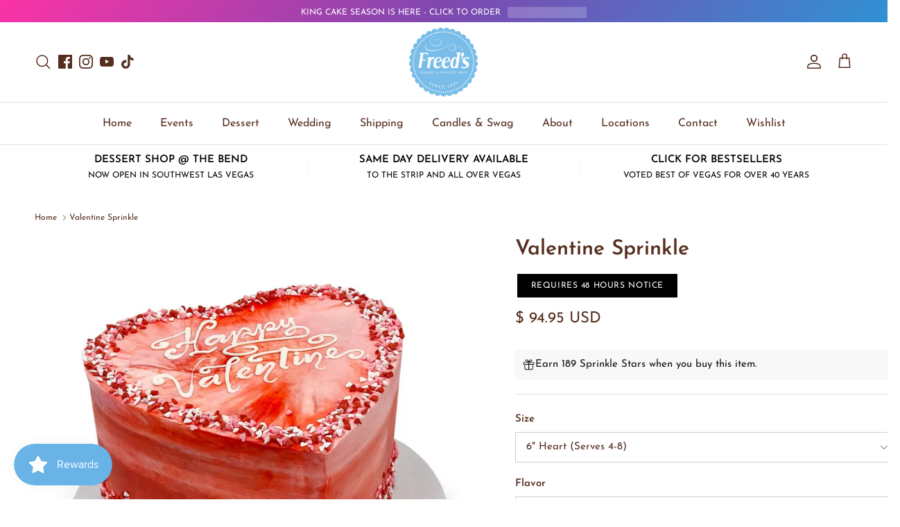

--- FILE ---
content_type: text/css
request_url: https://freedsbakery.com/cdn/shop/t/96/assets/template-product.css?v=175491029654195503851757635002
body_size: -207
content:
.template-product .product-info{justify-content:space-between;margin-bottom:0}.template-product .section-main-product{margin-bottom:0}.btn.add-to-cart{background:#552e1f;border:1.5px solid #552e1f;color:#fff}.btn.add-to-cart:hover{background:#79bde9;border-color:#79bde9}.custom-tab-section .tab-section .desktop-only{margin:18px 0 30px}.custom-tab-section .sharing-list{display:inline-block;vertical-align:middle;list-style:none;margin:0;padding:0}.custom-tab-section .social-links li{display:inline-block;vertical-align:top;list-style:none;margin:0;padding:0;line-height:15px}.custom-tab-section .social-links a svg{width:20px;height:20px;fill:#79bde9}.custom-tab-section .sharing a svg g{fill:#79bde9}.fully-spaced-row--medium{margin-top:40px}.template-product .product-description p span{color:#552e1f!important}.cake_tasting_appointment .tab-section{display:none}.cake_tasting_appointment .product-title,.cake_tasting_appointment .price-container,.cake_tasting_appointment variant-picker,.cake_tasting_appointment hr{display:none}.template-product .hometitle{font-size:25px}button[disabled]{background:#999!important;color:#fff!important;border-color:#999!important}@media (min-width: 768px){.product-label>span{font-size:12px}}@media (min-width: 1040px){.template-product .product-info .media-gallery-size-medium{width:55%}.template-product .media-gallery.media-gallery--layout-carousel-beside .thumbnails{width:100px}}@media (min-width: 768px){.product-info .product-column-right{max-width:550px!important}}
/*# sourceMappingURL=/cdn/shop/t/96/assets/template-product.css.map?v=175491029654195503851757635002 */


--- FILE ---
content_type: text/javascript; charset=utf-8
request_url: https://freedsbakery.com/products/over-the-hill-candles.js
body_size: -214
content:
{"id":2057152266302,"title":"Over the Hill Candles","handle":"over-the-hill-candles","description":"A 24-pack of black \"Over the Hill\" candles, a great way to celebrate with a Freed's cake!","published_at":"2019-03-14T11:18:47-07:00","created_at":"2019-03-14T11:19:12-07:00","vendor":"Freed's Bakery","type":"Candle","tags":["24 hours","24hours","availabledessertshop","Black","calculated_delivery","Candle","candles","courier_service","dessertshopallitems","globo_special_instructions_only","globo_special_requests_only","over the hill","specialty_delivery","standard_calculated_delivery","standard_delivery","update2025"],"price":395,"price_min":395,"price_max":395,"available":true,"price_varies":false,"compare_at_price":null,"compare_at_price_min":0,"compare_at_price_max":0,"compare_at_price_varies":false,"variants":[{"id":18944102563902,"title":"Black","option1":"Black","option2":null,"option3":null,"sku":"","requires_shipping":true,"taxable":true,"featured_image":null,"available":true,"name":"Over the Hill Candles - Black","public_title":"Black","options":["Black"],"price":395,"weight":113,"compare_at_price":null,"inventory_quantity":-651,"inventory_management":null,"inventory_policy":"deny","barcode":"","requires_selling_plan":false,"selling_plan_allocations":[]}],"images":["\/\/cdn.shopify.com\/s\/files\/1\/0642\/6881\/products\/Black_Over_the_Hill_Spiral.jpg?v=1555443742"],"featured_image":"\/\/cdn.shopify.com\/s\/files\/1\/0642\/6881\/products\/Black_Over_the_Hill_Spiral.jpg?v=1555443742","options":[{"name":"Color","position":1,"values":["Black"]}],"url":"\/products\/over-the-hill-candles","media":[{"alt":"Over the Hill Candles Candle Freed's Bakery ","id":1224956772414,"position":1,"preview_image":{"aspect_ratio":1.0,"height":600,"width":600,"src":"https:\/\/cdn.shopify.com\/s\/files\/1\/0642\/6881\/products\/Black_Over_the_Hill_Spiral.jpg?v=1555443742"},"aspect_ratio":1.0,"height":600,"media_type":"image","src":"https:\/\/cdn.shopify.com\/s\/files\/1\/0642\/6881\/products\/Black_Over_the_Hill_Spiral.jpg?v=1555443742","width":600}],"requires_selling_plan":false,"selling_plan_groups":[]}

--- FILE ---
content_type: text/javascript; charset=utf-8
request_url: https://freedsbakery.com/products/gold-silver-candles.js
body_size: 298
content:
{"id":2057237168190,"title":"Gold \u0026 Silver Candles","handle":"gold-silver-candles","description":"A pack of gold or silver candles, a great way to celebrate with a Freed's cake!","published_at":"2019-03-14T11:18:47-07:00","created_at":"2019-03-14T11:55:02-07:00","vendor":"Freed's Bakery","type":"Candle","tags":["24 hours","24hours","availabledessertshop","calculated_delivery","Candle","candles","courier_service","dessertshopallitems","globo_special_instructions_only","globo_special_requests_only","Gold","Silver","specialty_delivery","standard_calculated_delivery","standard_delivery","update2025"],"price":395,"price_min":395,"price_max":395,"available":true,"price_varies":false,"compare_at_price":null,"compare_at_price_min":0,"compare_at_price_max":0,"compare_at_price_varies":false,"variants":[{"id":18945133314110,"title":"Gold","option1":"Gold","option2":null,"option3":null,"sku":"","requires_shipping":true,"taxable":true,"featured_image":{"id":6275036414014,"product_id":2057237168190,"position":1,"created_at":"2019-03-14T11:55:44-07:00","updated_at":"2019-04-16T12:42:33-07:00","alt":"Gold \u0026 Silver Candles Candle Freed's Bakery Gold ","width":600,"height":600,"src":"https:\/\/cdn.shopify.com\/s\/files\/1\/0642\/6881\/products\/is1qiyh1zbluzol0lr0u.jpg?v=1555443753","variant_ids":[18945133314110]},"available":true,"name":"Gold \u0026 Silver Candles - Gold","public_title":"Gold","options":["Gold"],"price":395,"weight":113,"compare_at_price":null,"inventory_quantity":-6269,"inventory_management":null,"inventory_policy":"deny","barcode":"","featured_media":{"alt":"Gold \u0026 Silver Candles Candle Freed's Bakery Gold ","id":1225119662142,"position":1,"preview_image":{"aspect_ratio":1.0,"height":600,"width":600,"src":"https:\/\/cdn.shopify.com\/s\/files\/1\/0642\/6881\/products\/is1qiyh1zbluzol0lr0u.jpg?v=1555443753"}},"requires_selling_plan":false,"selling_plan_allocations":[]},{"id":18945133346878,"title":"Silver","option1":"Silver","option2":null,"option3":null,"sku":"","requires_shipping":true,"taxable":true,"featured_image":{"id":6275036315710,"product_id":2057237168190,"position":2,"created_at":"2019-03-14T11:55:43-07:00","updated_at":"2019-04-16T12:42:11-07:00","alt":"Gold \u0026 Silver Candles Candle Freed's Bakery Silver ","width":600,"height":600,"src":"https:\/\/cdn.shopify.com\/s\/files\/1\/0642\/6881\/products\/yeoz0aov59dmfbu1q68v.jpg?v=1555443731","variant_ids":[18945133346878]},"available":true,"name":"Gold \u0026 Silver Candles - Silver","public_title":"Silver","options":["Silver"],"price":395,"weight":113,"compare_at_price":null,"inventory_quantity":-1138,"inventory_management":null,"inventory_policy":"deny","barcode":"","featured_media":{"alt":"Gold \u0026 Silver Candles Candle Freed's Bakery Silver ","id":1225119596606,"position":2,"preview_image":{"aspect_ratio":1.0,"height":600,"width":600,"src":"https:\/\/cdn.shopify.com\/s\/files\/1\/0642\/6881\/products\/yeoz0aov59dmfbu1q68v.jpg?v=1555443731"}},"requires_selling_plan":false,"selling_plan_allocations":[]}],"images":["\/\/cdn.shopify.com\/s\/files\/1\/0642\/6881\/products\/is1qiyh1zbluzol0lr0u.jpg?v=1555443753","\/\/cdn.shopify.com\/s\/files\/1\/0642\/6881\/products\/yeoz0aov59dmfbu1q68v.jpg?v=1555443731"],"featured_image":"\/\/cdn.shopify.com\/s\/files\/1\/0642\/6881\/products\/is1qiyh1zbluzol0lr0u.jpg?v=1555443753","options":[{"name":"Color","position":1,"values":["Gold","Silver"]}],"url":"\/products\/gold-silver-candles","media":[{"alt":"Gold \u0026 Silver Candles Candle Freed's Bakery Gold ","id":1225119662142,"position":1,"preview_image":{"aspect_ratio":1.0,"height":600,"width":600,"src":"https:\/\/cdn.shopify.com\/s\/files\/1\/0642\/6881\/products\/is1qiyh1zbluzol0lr0u.jpg?v=1555443753"},"aspect_ratio":1.0,"height":600,"media_type":"image","src":"https:\/\/cdn.shopify.com\/s\/files\/1\/0642\/6881\/products\/is1qiyh1zbluzol0lr0u.jpg?v=1555443753","width":600},{"alt":"Gold \u0026 Silver Candles Candle Freed's Bakery Silver ","id":1225119596606,"position":2,"preview_image":{"aspect_ratio":1.0,"height":600,"width":600,"src":"https:\/\/cdn.shopify.com\/s\/files\/1\/0642\/6881\/products\/yeoz0aov59dmfbu1q68v.jpg?v=1555443731"},"aspect_ratio":1.0,"height":600,"media_type":"image","src":"https:\/\/cdn.shopify.com\/s\/files\/1\/0642\/6881\/products\/yeoz0aov59dmfbu1q68v.jpg?v=1555443731","width":600}],"requires_selling_plan":false,"selling_plan_groups":[]}

--- FILE ---
content_type: text/javascript; charset=utf-8
request_url: https://freedsbakery.com/products/mini-number-candle.js
body_size: 4636
content:
{"id":4730307575870,"title":"Mini Number Candle","handle":"mini-number-candle","description":"\u003cp\u003eMini number candles in all the digits and three colors! A great way to celebrate with a Freed's cake.\u003c\/p\u003e\n\u003cp\u003eCandles measure 1.75\" tall.\u003c\/p\u003e","published_at":"2020-09-18T12:41:08-07:00","created_at":"2020-09-18T12:41:08-07:00","vendor":"Freed's Bakery","type":"Candle","tags":["0","1","10","100","11","12","13","14","15","16","17","18","19","2","20","21","24 hours","24hours","25","3","30","35","4","40","45","5","6","60","65","7","70","75","8","80","85","9","90","95","availabledessertshop","calculated_delivery","Candle","candles","courier_service","dessertshopallitems","Eight","Five","Four","globo_special_instructions_only","globo_special_requests_only","Nine","number","o","oh","One","Seven","Six","specialty_delivery","standard_calculated_delivery","standard_delivery","ten","Three","Two","update2025","Zero"],"price":395,"price_min":395,"price_max":395,"available":true,"price_varies":false,"compare_at_price":null,"compare_at_price_min":0,"compare_at_price_max":0,"compare_at_price_varies":false,"variants":[{"id":32467502596158,"title":"Number Zero Candle \/ Pink","option1":"Number Zero Candle","option2":"Pink","option3":null,"sku":"","requires_shipping":true,"taxable":true,"featured_image":{"id":16307231752254,"product_id":4730307575870,"position":3,"created_at":"2020-09-18T12:41:45-07:00","updated_at":"2020-09-18T14:10:43-07:00","alt":"Mini Number Candle Candle Freed's Bakery Number Zero Candle Pink ","width":600,"height":600,"src":"https:\/\/cdn.shopify.com\/s\/files\/1\/0642\/6881\/products\/cesbqaynsbur7rz7j1vs.jpg?v=1600463443","variant_ids":[32467502596158]},"available":true,"name":"Mini Number Candle - Number Zero Candle \/ Pink","public_title":"Number Zero Candle \/ Pink","options":["Number Zero Candle","Pink"],"price":395,"weight":113,"compare_at_price":null,"inventory_quantity":-391,"inventory_management":null,"inventory_policy":"deny","barcode":null,"featured_media":{"alt":"Mini Number Candle Candle Freed's Bakery Number Zero Candle Pink ","id":8477470949438,"position":3,"preview_image":{"aspect_ratio":1.0,"height":600,"width":600,"src":"https:\/\/cdn.shopify.com\/s\/files\/1\/0642\/6881\/products\/cesbqaynsbur7rz7j1vs.jpg?v=1600463443"}},"requires_selling_plan":false,"selling_plan_allocations":[]},{"id":32467502628926,"title":"Number Zero Candle \/ Blue","option1":"Number Zero Candle","option2":"Blue","option3":null,"sku":"","requires_shipping":true,"taxable":true,"featured_image":{"id":16307231981630,"product_id":4730307575870,"position":4,"created_at":"2020-09-18T12:41:48-07:00","updated_at":"2020-09-18T14:09:53-07:00","alt":"Mini Number Candle Candle Freed's Bakery Number Zero Candle Blue ","width":600,"height":600,"src":"https:\/\/cdn.shopify.com\/s\/files\/1\/0642\/6881\/products\/g7zo4varrug5hzblnjwm.jpg?v=1600463393","variant_ids":[32467502628926]},"available":true,"name":"Mini Number Candle - Number Zero Candle \/ Blue","public_title":"Number Zero Candle \/ Blue","options":["Number Zero Candle","Blue"],"price":395,"weight":113,"compare_at_price":null,"inventory_quantity":-367,"inventory_management":null,"inventory_policy":"deny","barcode":null,"featured_media":{"alt":"Mini Number Candle Candle Freed's Bakery Number Zero Candle Blue ","id":8477470982206,"position":4,"preview_image":{"aspect_ratio":1.0,"height":600,"width":600,"src":"https:\/\/cdn.shopify.com\/s\/files\/1\/0642\/6881\/products\/g7zo4varrug5hzblnjwm.jpg?v=1600463393"}},"requires_selling_plan":false,"selling_plan_allocations":[]},{"id":45409087717621,"title":"Number Zero Candle \/ Gold","option1":"Number Zero Candle","option2":"Gold","option3":null,"sku":"","requires_shipping":true,"taxable":true,"featured_image":{"id":40850556813557,"product_id":4730307575870,"position":41,"created_at":"2024-05-22T21:20:41-07:00","updated_at":"2024-05-23T15:38:42-07:00","alt":"Mini Number Candle Candle Freed's Bakery Number Zero Candle Gold ","width":600,"height":600,"src":"https:\/\/cdn.shopify.com\/s\/files\/1\/0642\/6881\/files\/bjqmrpvzyjnoeseel2d1.jpg?v=1716503922","variant_ids":[45409087717621]},"available":true,"name":"Mini Number Candle - Number Zero Candle \/ Gold","public_title":"Number Zero Candle \/ Gold","options":["Number Zero Candle","Gold"],"price":395,"weight":113,"compare_at_price":null,"inventory_quantity":-414,"inventory_management":null,"inventory_policy":"deny","barcode":"","featured_media":{"alt":"Mini Number Candle Candle Freed's Bakery Number Zero Candle Gold ","id":34030260027637,"position":41,"preview_image":{"aspect_ratio":1.0,"height":600,"width":600,"src":"https:\/\/cdn.shopify.com\/s\/files\/1\/0642\/6881\/files\/bjqmrpvzyjnoeseel2d1.jpg?v=1716503922"}},"requires_selling_plan":false,"selling_plan_allocations":[]},{"id":32467502694462,"title":"Number Zero Candle \/ Purple","option1":"Number Zero Candle","option2":"Purple","option3":null,"sku":"","requires_shipping":true,"taxable":true,"featured_image":{"id":16307231064126,"product_id":4730307575870,"position":2,"created_at":"2020-09-18T12:41:39-07:00","updated_at":"2020-09-18T14:10:13-07:00","alt":"Mini Number Candle Candle Freed's Bakery Number Zero Candle Purple ","width":600,"height":600,"src":"https:\/\/cdn.shopify.com\/s\/files\/1\/0642\/6881\/products\/hq1hj5fgrzdqarb7cyar.jpg?v=1600463413","variant_ids":[32467502694462]},"available":true,"name":"Mini Number Candle - Number Zero Candle \/ Purple","public_title":"Number Zero Candle \/ Purple","options":["Number Zero Candle","Purple"],"price":395,"weight":113,"compare_at_price":null,"inventory_quantity":-127,"inventory_management":null,"inventory_policy":"deny","barcode":null,"featured_media":{"alt":"Mini Number Candle Candle Freed's Bakery Number Zero Candle Purple ","id":8477470916670,"position":2,"preview_image":{"aspect_ratio":1.0,"height":600,"width":600,"src":"https:\/\/cdn.shopify.com\/s\/files\/1\/0642\/6881\/products\/hq1hj5fgrzdqarb7cyar.jpg?v=1600463413"}},"requires_selling_plan":false,"selling_plan_allocations":[]},{"id":32467502727230,"title":"Number One Candle \/ Pink","option1":"Number One Candle","option2":"Pink","option3":null,"sku":"","requires_shipping":true,"taxable":true,"featured_image":{"id":16307231719486,"product_id":4730307575870,"position":30,"created_at":"2020-09-18T12:41:44-07:00","updated_at":"2020-09-18T14:10:59-07:00","alt":"Mini Number Candle Candle Freed's Bakery Number One Candle Pink ","width":600,"height":600,"src":"https:\/\/cdn.shopify.com\/s\/files\/1\/0642\/6881\/products\/pwwno1crlgbmgbowydui.jpg?v=1600463459","variant_ids":[32467502727230]},"available":true,"name":"Mini Number Candle - Number One Candle \/ Pink","public_title":"Number One Candle \/ Pink","options":["Number One Candle","Pink"],"price":395,"weight":113,"compare_at_price":null,"inventory_quantity":-450,"inventory_management":null,"inventory_policy":"deny","barcode":null,"featured_media":{"alt":"Mini Number Candle Candle Freed's Bakery Number One Candle Pink ","id":8477471834174,"position":30,"preview_image":{"aspect_ratio":1.0,"height":600,"width":600,"src":"https:\/\/cdn.shopify.com\/s\/files\/1\/0642\/6881\/products\/pwwno1crlgbmgbowydui.jpg?v=1600463459"}},"requires_selling_plan":false,"selling_plan_allocations":[]},{"id":32467502759998,"title":"Number One Candle \/ Blue","option1":"Number One Candle","option2":"Blue","option3":null,"sku":"","requires_shipping":true,"taxable":true,"featured_image":{"id":16307231162430,"product_id":4730307575870,"position":31,"created_at":"2020-09-18T12:41:39-07:00","updated_at":"2020-09-18T14:10:26-07:00","alt":"Mini Number Candle Candle Freed's Bakery Number One Candle Blue ","width":600,"height":600,"src":"https:\/\/cdn.shopify.com\/s\/files\/1\/0642\/6881\/products\/mqae0gtl9n35i5ubwwwi.jpg?v=1600463426","variant_ids":[32467502759998]},"available":true,"name":"Mini Number Candle - Number One Candle \/ Blue","public_title":"Number One Candle \/ Blue","options":["Number One Candle","Blue"],"price":395,"weight":113,"compare_at_price":null,"inventory_quantity":-448,"inventory_management":null,"inventory_policy":"deny","barcode":null,"featured_media":{"alt":"Mini Number Candle Candle Freed's Bakery Number One Candle Blue ","id":8477471866942,"position":31,"preview_image":{"aspect_ratio":1.0,"height":600,"width":600,"src":"https:\/\/cdn.shopify.com\/s\/files\/1\/0642\/6881\/products\/mqae0gtl9n35i5ubwwwi.jpg?v=1600463426"}},"requires_selling_plan":false,"selling_plan_allocations":[]},{"id":45409087750389,"title":"Number One Candle \/ Gold","option1":"Number One Candle","option2":"Gold","option3":null,"sku":"","requires_shipping":true,"taxable":true,"featured_image":{"id":40850556158197,"product_id":4730307575870,"position":40,"created_at":"2024-05-22T21:20:41-07:00","updated_at":"2024-05-23T15:39:00-07:00","alt":"Mini Number Candle Candle Freed's Bakery Number One Candle Gold ","width":600,"height":600,"src":"https:\/\/cdn.shopify.com\/s\/files\/1\/0642\/6881\/files\/vwqp1w16w6bukeiyqj6o.jpg?v=1716503940","variant_ids":[45409087750389]},"available":true,"name":"Mini Number Candle - Number One Candle \/ Gold","public_title":"Number One Candle \/ Gold","options":["Number One Candle","Gold"],"price":395,"weight":113,"compare_at_price":null,"inventory_quantity":-389,"inventory_management":null,"inventory_policy":"deny","barcode":"","featured_media":{"alt":"Mini Number Candle Candle Freed's Bakery Number One Candle Gold ","id":34030259962101,"position":40,"preview_image":{"aspect_ratio":1.0,"height":600,"width":600,"src":"https:\/\/cdn.shopify.com\/s\/files\/1\/0642\/6881\/files\/vwqp1w16w6bukeiyqj6o.jpg?v=1716503940"}},"requires_selling_plan":false,"selling_plan_allocations":[]},{"id":32467502825534,"title":"Number One Candle \/ Purple","option1":"Number One Candle","option2":"Purple","option3":null,"sku":"","requires_shipping":true,"taxable":true,"featured_image":{"id":16307231424574,"product_id":4730307575870,"position":29,"created_at":"2020-09-18T12:41:41-07:00","updated_at":"2020-09-18T14:11:05-07:00","alt":"Mini Number Candle Candle Freed's Bakery Number One Candle Purple ","width":600,"height":600,"src":"https:\/\/cdn.shopify.com\/s\/files\/1\/0642\/6881\/products\/svfyts7zphqqfxvzydna.jpg?v=1600463465","variant_ids":[32467502825534]},"available":true,"name":"Mini Number Candle - Number One Candle \/ Purple","public_title":"Number One Candle \/ Purple","options":["Number One Candle","Purple"],"price":395,"weight":113,"compare_at_price":null,"inventory_quantity":-146,"inventory_management":null,"inventory_policy":"deny","barcode":null,"featured_media":{"alt":"Mini Number Candle Candle Freed's Bakery Number One Candle Purple ","id":8477471801406,"position":29,"preview_image":{"aspect_ratio":1.0,"height":600,"width":600,"src":"https:\/\/cdn.shopify.com\/s\/files\/1\/0642\/6881\/products\/svfyts7zphqqfxvzydna.jpg?v=1600463465"}},"requires_selling_plan":false,"selling_plan_allocations":[]},{"id":32467502858302,"title":"Number Two Candle \/ Pink","option1":"Number Two Candle","option2":"Pink","option3":null,"sku":"","requires_shipping":true,"taxable":true,"featured_image":{"id":16307231916094,"product_id":4730307575870,"position":27,"created_at":"2020-09-18T12:41:47-07:00","updated_at":"2020-09-18T14:10:52-07:00","alt":"Mini Number Candle Candle Freed's Bakery Number Two Candle Pink ","width":600,"height":600,"src":"https:\/\/cdn.shopify.com\/s\/files\/1\/0642\/6881\/products\/opj2bx4aeljqx53vk1vg.jpg?v=1600463452","variant_ids":[32467502858302]},"available":true,"name":"Mini Number Candle - Number Two Candle \/ Pink","public_title":"Number Two Candle \/ Pink","options":["Number Two Candle","Pink"],"price":395,"weight":113,"compare_at_price":null,"inventory_quantity":-473,"inventory_management":null,"inventory_policy":"deny","barcode":null,"featured_media":{"alt":"Mini Number Candle Candle Freed's Bakery Number Two Candle Pink ","id":8477471735870,"position":27,"preview_image":{"aspect_ratio":1.0,"height":600,"width":600,"src":"https:\/\/cdn.shopify.com\/s\/files\/1\/0642\/6881\/products\/opj2bx4aeljqx53vk1vg.jpg?v=1600463452"}},"requires_selling_plan":false,"selling_plan_allocations":[]},{"id":32467502891070,"title":"Number Two Candle \/ Blue","option1":"Number Two Candle","option2":"Blue","option3":null,"sku":"","requires_shipping":true,"taxable":true,"featured_image":{"id":16307232243774,"product_id":4730307575870,"position":28,"created_at":"2020-09-18T12:41:52-07:00","updated_at":"2020-09-18T14:11:23-07:00","alt":"Mini Number Candle Candle Freed's Bakery Number Two Candle Blue ","width":600,"height":600,"src":"https:\/\/cdn.shopify.com\/s\/files\/1\/0642\/6881\/products\/yh7r7vrtlhwrubrrhav2.jpg?v=1600463483","variant_ids":[32467502891070]},"available":true,"name":"Mini Number Candle - Number Two Candle \/ Blue","public_title":"Number Two Candle \/ Blue","options":["Number Two Candle","Blue"],"price":395,"weight":113,"compare_at_price":null,"inventory_quantity":-406,"inventory_management":null,"inventory_policy":"deny","barcode":null,"featured_media":{"alt":"Mini Number Candle Candle Freed's Bakery Number Two Candle Blue ","id":8477471768638,"position":28,"preview_image":{"aspect_ratio":1.0,"height":600,"width":600,"src":"https:\/\/cdn.shopify.com\/s\/files\/1\/0642\/6881\/products\/yh7r7vrtlhwrubrrhav2.jpg?v=1600463483"}},"requires_selling_plan":false,"selling_plan_allocations":[]},{"id":45409087783157,"title":"Number Two Candle \/ Gold","option1":"Number Two Candle","option2":"Gold","option3":null,"sku":"","requires_shipping":true,"taxable":true,"featured_image":{"id":40850555764981,"product_id":4730307575870,"position":39,"created_at":"2024-05-22T21:20:41-07:00","updated_at":"2024-05-23T15:39:12-07:00","alt":"Mini Number Candle Candle Freed's Bakery Number Two Candle Gold ","width":600,"height":600,"src":"https:\/\/cdn.shopify.com\/s\/files\/1\/0642\/6881\/files\/ldnrn10v9f0tjswac0by.jpg?v=1716503952","variant_ids":[45409087783157]},"available":true,"name":"Mini Number Candle - Number Two Candle \/ Gold","public_title":"Number Two Candle \/ Gold","options":["Number Two Candle","Gold"],"price":395,"weight":113,"compare_at_price":null,"inventory_quantity":-425,"inventory_management":null,"inventory_policy":"deny","barcode":"","featured_media":{"alt":"Mini Number Candle Candle Freed's Bakery Number Two Candle Gold ","id":34030259929333,"position":39,"preview_image":{"aspect_ratio":1.0,"height":600,"width":600,"src":"https:\/\/cdn.shopify.com\/s\/files\/1\/0642\/6881\/files\/ldnrn10v9f0tjswac0by.jpg?v=1716503952"}},"requires_selling_plan":false,"selling_plan_allocations":[]},{"id":32467502956606,"title":"Number Two Candle \/ Purple","option1":"Number Two Candle","option2":"Purple","option3":null,"sku":"","requires_shipping":true,"taxable":true,"featured_image":{"id":16307231555646,"product_id":4730307575870,"position":26,"created_at":"2020-09-18T12:41:42-07:00","updated_at":"2020-09-18T14:09:43-07:00","alt":"Mini Number Candle Candle Freed's Bakery Number Two Candle Purple ","width":600,"height":600,"src":"https:\/\/cdn.shopify.com\/s\/files\/1\/0642\/6881\/products\/dktgasdvxpkaqzxr24nb.jpg?v=1600463383","variant_ids":[32467502956606]},"available":true,"name":"Mini Number Candle - Number Two Candle \/ Purple","public_title":"Number Two Candle \/ Purple","options":["Number Two Candle","Purple"],"price":395,"weight":113,"compare_at_price":null,"inventory_quantity":-122,"inventory_management":null,"inventory_policy":"deny","barcode":null,"featured_media":{"alt":"Mini Number Candle Candle Freed's Bakery Number Two Candle Purple ","id":8477471703102,"position":26,"preview_image":{"aspect_ratio":1.0,"height":600,"width":600,"src":"https:\/\/cdn.shopify.com\/s\/files\/1\/0642\/6881\/products\/dktgasdvxpkaqzxr24nb.jpg?v=1600463383"}},"requires_selling_plan":false,"selling_plan_allocations":[]},{"id":32467502989374,"title":"Number Three Candle \/ Pink","option1":"Number Three Candle","option2":"Pink","option3":null,"sku":"","requires_shipping":true,"taxable":true,"featured_image":{"id":16307231457342,"product_id":4730307575870,"position":24,"created_at":"2020-09-18T12:41:41-07:00","updated_at":"2020-09-18T14:10:16-07:00","alt":"Mini Number Candle Candle Freed's Bakery Number Three Candle Pink ","width":600,"height":600,"src":"https:\/\/cdn.shopify.com\/s\/files\/1\/0642\/6881\/products\/o9yxwns2oo3pkdtynksc.jpg?v=1600463416","variant_ids":[32467502989374]},"available":true,"name":"Mini Number Candle - Number Three Candle \/ Pink","public_title":"Number Three Candle \/ Pink","options":["Number Three Candle","Pink"],"price":395,"weight":113,"compare_at_price":null,"inventory_quantity":-409,"inventory_management":null,"inventory_policy":"deny","barcode":null,"featured_media":{"alt":"Mini Number Candle Candle Freed's Bakery Number Three Candle Pink ","id":8477471637566,"position":24,"preview_image":{"aspect_ratio":1.0,"height":600,"width":600,"src":"https:\/\/cdn.shopify.com\/s\/files\/1\/0642\/6881\/products\/o9yxwns2oo3pkdtynksc.jpg?v=1600463416"}},"requires_selling_plan":false,"selling_plan_allocations":[]},{"id":32467503022142,"title":"Number Three Candle \/ Blue","option1":"Number Three Candle","option2":"Blue","option3":null,"sku":"","requires_shipping":true,"taxable":true,"featured_image":{"id":16307231359038,"product_id":4730307575870,"position":25,"created_at":"2020-09-18T12:41:40-07:00","updated_at":"2020-09-18T14:10:39-07:00","alt":"Mini Number Candle Candle Freed's Bakery Number Three Candle Blue ","width":600,"height":600,"src":"https:\/\/cdn.shopify.com\/s\/files\/1\/0642\/6881\/products\/lyqlvai8bq8d5qajah6u.jpg?v=1600463439","variant_ids":[32467503022142]},"available":true,"name":"Mini Number Candle - Number Three Candle \/ Blue","public_title":"Number Three Candle \/ Blue","options":["Number Three Candle","Blue"],"price":395,"weight":113,"compare_at_price":null,"inventory_quantity":-440,"inventory_management":null,"inventory_policy":"deny","barcode":null,"featured_media":{"alt":"Mini Number Candle Candle Freed's Bakery Number Three Candle Blue ","id":8477471670334,"position":25,"preview_image":{"aspect_ratio":1.0,"height":600,"width":600,"src":"https:\/\/cdn.shopify.com\/s\/files\/1\/0642\/6881\/products\/lyqlvai8bq8d5qajah6u.jpg?v=1600463439"}},"requires_selling_plan":false,"selling_plan_allocations":[]},{"id":45409087815925,"title":"Number Three Candle \/ Gold","option1":"Number Three Candle","option2":"Gold","option3":null,"sku":"","requires_shipping":true,"taxable":true,"featured_image":{"id":40850557239541,"product_id":4730307575870,"position":38,"created_at":"2024-05-22T21:20:41-07:00","updated_at":"2024-05-23T15:39:06-07:00","alt":"Mini Number Candle Candle Freed's Bakery Number Three Candle Gold ","width":600,"height":600,"src":"https:\/\/cdn.shopify.com\/s\/files\/1\/0642\/6881\/files\/inht1hteuaxvg1rfsu9t.jpg?v=1716503946","variant_ids":[45409087815925]},"available":true,"name":"Mini Number Candle - Number Three Candle \/ Gold","public_title":"Number Three Candle \/ Gold","options":["Number Three Candle","Gold"],"price":395,"weight":113,"compare_at_price":null,"inventory_quantity":-392,"inventory_management":null,"inventory_policy":"deny","barcode":"","featured_media":{"alt":"Mini Number Candle Candle Freed's Bakery Number Three Candle Gold ","id":34030259896565,"position":38,"preview_image":{"aspect_ratio":1.0,"height":600,"width":600,"src":"https:\/\/cdn.shopify.com\/s\/files\/1\/0642\/6881\/files\/inht1hteuaxvg1rfsu9t.jpg?v=1716503946"}},"requires_selling_plan":false,"selling_plan_allocations":[]},{"id":32467503087678,"title":"Number Three Candle \/ Purple","option1":"Number Three Candle","option2":"Purple","option3":null,"sku":"","requires_shipping":true,"taxable":true,"featured_image":{"id":16307232014398,"product_id":4730307575870,"position":23,"created_at":"2020-09-18T12:41:48-07:00","updated_at":"2020-09-18T14:11:08-07:00","alt":"Mini Number Candle Candle Freed's Bakery Number Three Candle Purple ","width":600,"height":600,"src":"https:\/\/cdn.shopify.com\/s\/files\/1\/0642\/6881\/products\/xa13uh45u3qglosliewu.jpg?v=1600463468","variant_ids":[32467503087678]},"available":true,"name":"Mini Number Candle - Number Three Candle \/ Purple","public_title":"Number Three Candle \/ Purple","options":["Number Three Candle","Purple"],"price":395,"weight":113,"compare_at_price":null,"inventory_quantity":-126,"inventory_management":null,"inventory_policy":"deny","barcode":null,"featured_media":{"alt":"Mini Number Candle Candle Freed's Bakery Number Three Candle Purple ","id":8477471604798,"position":23,"preview_image":{"aspect_ratio":1.0,"height":600,"width":600,"src":"https:\/\/cdn.shopify.com\/s\/files\/1\/0642\/6881\/products\/xa13uh45u3qglosliewu.jpg?v=1600463468"}},"requires_selling_plan":false,"selling_plan_allocations":[]},{"id":32467503120446,"title":"Number Four Candle \/ Pink","option1":"Number Four Candle","option2":"Pink","option3":null,"sku":"","requires_shipping":true,"taxable":true,"featured_image":{"id":16307232145470,"product_id":4730307575870,"position":21,"created_at":"2020-09-18T12:41:50-07:00","updated_at":"2020-09-18T14:09:50-07:00","alt":"Mini Number Candle Candle Freed's Bakery Number Four Candle Pink ","width":600,"height":600,"src":"https:\/\/cdn.shopify.com\/s\/files\/1\/0642\/6881\/products\/qld75uduy789nidhyrdv.jpg?v=1600463390","variant_ids":[32467503120446]},"available":true,"name":"Mini Number Candle - Number Four Candle \/ Pink","public_title":"Number Four Candle \/ Pink","options":["Number Four Candle","Pink"],"price":395,"weight":113,"compare_at_price":null,"inventory_quantity":-345,"inventory_management":null,"inventory_policy":"deny","barcode":null,"featured_media":{"alt":"Mini Number Candle Candle Freed's Bakery Number Four Candle Pink ","id":8477471539262,"position":21,"preview_image":{"aspect_ratio":1.0,"height":600,"width":600,"src":"https:\/\/cdn.shopify.com\/s\/files\/1\/0642\/6881\/products\/qld75uduy789nidhyrdv.jpg?v=1600463390"}},"requires_selling_plan":false,"selling_plan_allocations":[]},{"id":32467503153214,"title":"Number Four Candle \/ Blue","option1":"Number Four Candle","option2":"Blue","option3":null,"sku":"","requires_shipping":true,"taxable":true,"featured_image":{"id":16307232276542,"product_id":4730307575870,"position":22,"created_at":"2020-09-18T12:41:52-07:00","updated_at":"2020-09-18T14:10:49-07:00","alt":"Mini Number Candle Candle Freed's Bakery Number Four Candle Blue ","width":600,"height":600,"src":"https:\/\/cdn.shopify.com\/s\/files\/1\/0642\/6881\/products\/q3whnoasoepdajfcmmkz.jpg?v=1600463449","variant_ids":[32467503153214]},"available":true,"name":"Mini Number Candle - Number Four Candle \/ Blue","public_title":"Number Four Candle \/ Blue","options":["Number Four Candle","Blue"],"price":395,"weight":113,"compare_at_price":null,"inventory_quantity":-369,"inventory_management":null,"inventory_policy":"deny","barcode":null,"featured_media":{"alt":"Mini Number Candle Candle Freed's Bakery Number Four Candle Blue ","id":8477471572030,"position":22,"preview_image":{"aspect_ratio":1.0,"height":600,"width":600,"src":"https:\/\/cdn.shopify.com\/s\/files\/1\/0642\/6881\/products\/q3whnoasoepdajfcmmkz.jpg?v=1600463449"}},"requires_selling_plan":false,"selling_plan_allocations":[]},{"id":45409087848693,"title":"Number Four Candle \/ Gold","option1":"Number Four Candle","option2":"Gold","option3":null,"sku":"","requires_shipping":true,"taxable":true,"featured_image":{"id":40850556420341,"product_id":4730307575870,"position":37,"created_at":"2024-05-22T21:20:41-07:00","updated_at":"2024-05-23T15:38:51-07:00","alt":"Mini Number Candle Candle Freed's Bakery Number Four Candle Gold ","width":600,"height":600,"src":"https:\/\/cdn.shopify.com\/s\/files\/1\/0642\/6881\/files\/r4gz4pyyi9gupgnizcq1.jpg?v=1716503931","variant_ids":[45409087848693]},"available":true,"name":"Mini Number Candle - Number Four Candle \/ Gold","public_title":"Number Four Candle \/ Gold","options":["Number Four Candle","Gold"],"price":395,"weight":113,"compare_at_price":null,"inventory_quantity":-282,"inventory_management":null,"inventory_policy":"deny","barcode":"","featured_media":{"alt":"Mini Number Candle Candle Freed's Bakery Number Four Candle Gold ","id":34030259863797,"position":37,"preview_image":{"aspect_ratio":1.0,"height":600,"width":600,"src":"https:\/\/cdn.shopify.com\/s\/files\/1\/0642\/6881\/files\/r4gz4pyyi9gupgnizcq1.jpg?v=1716503931"}},"requires_selling_plan":false,"selling_plan_allocations":[]},{"id":32467503218750,"title":"Number Four Candle \/ Purple","option1":"Number Four Candle","option2":"Purple","option3":null,"sku":"","requires_shipping":true,"taxable":true,"featured_image":{"id":16307232079934,"product_id":4730307575870,"position":20,"created_at":"2020-09-18T12:41:49-07:00","updated_at":"2020-09-18T14:10:10-07:00","alt":"Mini Number Candle Candle Freed's Bakery Number Four Candle Purple ","width":600,"height":600,"src":"https:\/\/cdn.shopify.com\/s\/files\/1\/0642\/6881\/products\/orli1gfxaufw5sjoxfgy.jpg?v=1600463410","variant_ids":[32467503218750]},"available":true,"name":"Mini Number Candle - Number Four Candle \/ Purple","public_title":"Number Four Candle \/ Purple","options":["Number Four Candle","Purple"],"price":395,"weight":113,"compare_at_price":null,"inventory_quantity":-100,"inventory_management":null,"inventory_policy":"deny","barcode":null,"featured_media":{"alt":"Mini Number Candle Candle Freed's Bakery Number Four Candle Purple ","id":8477471506494,"position":20,"preview_image":{"aspect_ratio":1.0,"height":600,"width":600,"src":"https:\/\/cdn.shopify.com\/s\/files\/1\/0642\/6881\/products\/orli1gfxaufw5sjoxfgy.jpg?v=1600463410"}},"requires_selling_plan":false,"selling_plan_allocations":[]},{"id":32467503251518,"title":"Number Five Candle \/ Pink","option1":"Number Five Candle","option2":"Pink","option3":null,"sku":"","requires_shipping":true,"taxable":true,"featured_image":{"id":16307232047166,"product_id":4730307575870,"position":18,"created_at":"2020-09-18T12:41:49-07:00","updated_at":"2020-09-18T14:10:20-07:00","alt":"Mini Number Candle Candle Freed's Bakery Number Five Candle Pink ","width":600,"height":600,"src":"https:\/\/cdn.shopify.com\/s\/files\/1\/0642\/6881\/products\/bmert8b1efybdftuiwsh.jpg?v=1600463420","variant_ids":[32467503251518]},"available":true,"name":"Mini Number Candle - Number Five Candle \/ Pink","public_title":"Number Five Candle \/ Pink","options":["Number Five Candle","Pink"],"price":395,"weight":113,"compare_at_price":null,"inventory_quantity":-300,"inventory_management":null,"inventory_policy":"deny","barcode":null,"featured_media":{"alt":"Mini Number Candle Candle Freed's Bakery Number Five Candle Pink ","id":8477471440958,"position":18,"preview_image":{"aspect_ratio":1.0,"height":600,"width":600,"src":"https:\/\/cdn.shopify.com\/s\/files\/1\/0642\/6881\/products\/bmert8b1efybdftuiwsh.jpg?v=1600463420"}},"requires_selling_plan":false,"selling_plan_allocations":[]},{"id":32467503284286,"title":"Number Five Candle \/ Blue","option1":"Number Five Candle","option2":"Blue","option3":null,"sku":"","requires_shipping":true,"taxable":true,"featured_image":{"id":16307231621182,"product_id":4730307575870,"position":19,"created_at":"2020-09-18T12:41:43-07:00","updated_at":"2020-09-18T14:10:36-07:00","alt":"Mini Number Candle Candle Freed's Bakery Number Five Candle Blue ","width":600,"height":600,"src":"https:\/\/cdn.shopify.com\/s\/files\/1\/0642\/6881\/products\/poyibpz7dn5llda0qydf.jpg?v=1600463436","variant_ids":[32467503284286]},"available":true,"name":"Mini Number Candle - Number Five Candle \/ Blue","public_title":"Number Five Candle \/ Blue","options":["Number Five Candle","Blue"],"price":395,"weight":113,"compare_at_price":null,"inventory_quantity":-363,"inventory_management":null,"inventory_policy":"deny","barcode":null,"featured_media":{"alt":"Mini Number Candle Candle Freed's Bakery Number Five Candle Blue ","id":8477471473726,"position":19,"preview_image":{"aspect_ratio":1.0,"height":600,"width":600,"src":"https:\/\/cdn.shopify.com\/s\/files\/1\/0642\/6881\/products\/poyibpz7dn5llda0qydf.jpg?v=1600463436"}},"requires_selling_plan":false,"selling_plan_allocations":[]},{"id":45409087914229,"title":"Number Five Candle \/ Gold","option1":"Number Five Candle","option2":"Gold","option3":null,"sku":"","requires_shipping":true,"taxable":true,"featured_image":{"id":40850555011317,"product_id":4730307575870,"position":36,"created_at":"2024-05-22T21:20:41-07:00","updated_at":"2024-05-23T15:39:09-07:00","alt":"Mini Number Candle Candle Freed's Bakery Number Five Candle Gold ","width":600,"height":600,"src":"https:\/\/cdn.shopify.com\/s\/files\/1\/0642\/6881\/files\/tylrv2urca9xwnoy3x21.jpg?v=1716503949","variant_ids":[45409087914229]},"available":true,"name":"Mini Number Candle - Number Five Candle \/ Gold","public_title":"Number Five Candle \/ Gold","options":["Number Five Candle","Gold"],"price":395,"weight":113,"compare_at_price":null,"inventory_quantity":-332,"inventory_management":null,"inventory_policy":"deny","barcode":"","featured_media":{"alt":"Mini Number Candle Candle Freed's Bakery Number Five Candle Gold ","id":34030259831029,"position":36,"preview_image":{"aspect_ratio":1.0,"height":600,"width":600,"src":"https:\/\/cdn.shopify.com\/s\/files\/1\/0642\/6881\/files\/tylrv2urca9xwnoy3x21.jpg?v=1716503949"}},"requires_selling_plan":false,"selling_plan_allocations":[]},{"id":32467503349822,"title":"Number Five Candle \/ Purple","option1":"Number Five Candle","option2":"Purple","option3":null,"sku":"","requires_shipping":true,"taxable":true,"featured_image":{"id":16307231227966,"product_id":4730307575870,"position":17,"created_at":"2020-09-18T12:41:39-07:00","updated_at":"2020-09-18T14:11:27-07:00","alt":"Mini Number Candle Candle Freed's Bakery Number Five Candle Purple ","width":600,"height":600,"src":"https:\/\/cdn.shopify.com\/s\/files\/1\/0642\/6881\/products\/ueuh30a1phvqxdzs99or.jpg?v=1600463487","variant_ids":[32467503349822]},"available":true,"name":"Mini Number Candle - Number Five Candle \/ Purple","public_title":"Number Five Candle \/ Purple","options":["Number Five Candle","Purple"],"price":395,"weight":113,"compare_at_price":null,"inventory_quantity":-89,"inventory_management":null,"inventory_policy":"deny","barcode":null,"featured_media":{"alt":"Mini Number Candle Candle Freed's Bakery Number Five Candle Purple ","id":8477471408190,"position":17,"preview_image":{"aspect_ratio":1.0,"height":600,"width":600,"src":"https:\/\/cdn.shopify.com\/s\/files\/1\/0642\/6881\/products\/ueuh30a1phvqxdzs99or.jpg?v=1600463487"}},"requires_selling_plan":false,"selling_plan_allocations":[]},{"id":32467503382590,"title":"Number Six Candle \/ Pink","option1":"Number Six Candle","option2":"Pink","option3":null,"sku":"","requires_shipping":true,"taxable":true,"featured_image":{"id":16307232178238,"product_id":4730307575870,"position":15,"created_at":"2020-09-18T12:41:50-07:00","updated_at":"2020-09-18T14:11:37-07:00","alt":"Mini Number Candle Candle Freed's Bakery Number Six Candle Pink ","width":600,"height":600,"src":"https:\/\/cdn.shopify.com\/s\/files\/1\/0642\/6881\/products\/cakroauhau81txmnfrm8.jpg?v=1600463497","variant_ids":[32467503382590]},"available":true,"name":"Mini Number Candle - Number Six Candle \/ Pink","public_title":"Number Six Candle \/ Pink","options":["Number Six Candle","Pink"],"price":395,"weight":113,"compare_at_price":null,"inventory_quantity":-226,"inventory_management":null,"inventory_policy":"deny","barcode":null,"featured_media":{"alt":"Mini Number Candle Candle Freed's Bakery Number Six Candle Pink ","id":8477471342654,"position":15,"preview_image":{"aspect_ratio":1.0,"height":600,"width":600,"src":"https:\/\/cdn.shopify.com\/s\/files\/1\/0642\/6881\/products\/cakroauhau81txmnfrm8.jpg?v=1600463497"}},"requires_selling_plan":false,"selling_plan_allocations":[]},{"id":32467503415358,"title":"Number Six Candle \/ Blue","option1":"Number Six Candle","option2":"Blue","option3":null,"sku":"","requires_shipping":true,"taxable":true,"featured_image":{"id":16307231260734,"product_id":4730307575870,"position":16,"created_at":"2020-09-18T12:41:40-07:00","updated_at":"2020-09-18T14:11:02-07:00","alt":"Mini Number Candle Candle Freed's Bakery Number Six Candle Blue ","width":600,"height":600,"src":"https:\/\/cdn.shopify.com\/s\/files\/1\/0642\/6881\/products\/gqibkqlplxozaqebgudw.jpg?v=1600463462","variant_ids":[32467503415358]},"available":true,"name":"Mini Number Candle - Number Six Candle \/ Blue","public_title":"Number Six Candle \/ Blue","options":["Number Six Candle","Blue"],"price":395,"weight":113,"compare_at_price":null,"inventory_quantity":-268,"inventory_management":null,"inventory_policy":"deny","barcode":null,"featured_media":{"alt":"Mini Number Candle Candle Freed's Bakery Number Six Candle Blue ","id":8477471375422,"position":16,"preview_image":{"aspect_ratio":1.0,"height":600,"width":600,"src":"https:\/\/cdn.shopify.com\/s\/files\/1\/0642\/6881\/products\/gqibkqlplxozaqebgudw.jpg?v=1600463462"}},"requires_selling_plan":false,"selling_plan_allocations":[]},{"id":45409087946997,"title":"Number Six Candle \/ Gold","option1":"Number Six Candle","option2":"Gold","option3":null,"sku":"","requires_shipping":true,"taxable":true,"featured_image":{"id":40850555928821,"product_id":4730307575870,"position":35,"created_at":"2024-05-22T21:20:41-07:00","updated_at":"2024-05-23T15:38:54-07:00","alt":"Mini Number Candle Candle Freed's Bakery Number Six Candle Gold ","width":600,"height":600,"src":"https:\/\/cdn.shopify.com\/s\/files\/1\/0642\/6881\/files\/dcz1lfeqcpv2qn8jhurb.jpg?v=1716503934","variant_ids":[45409087946997]},"available":true,"name":"Mini Number Candle - Number Six Candle \/ Gold","public_title":"Number Six Candle \/ Gold","options":["Number Six Candle","Gold"],"price":395,"weight":113,"compare_at_price":null,"inventory_quantity":-208,"inventory_management":null,"inventory_policy":"deny","barcode":"","featured_media":{"alt":"Mini Number Candle Candle Freed's Bakery Number Six Candle Gold ","id":34030259798261,"position":35,"preview_image":{"aspect_ratio":1.0,"height":600,"width":600,"src":"https:\/\/cdn.shopify.com\/s\/files\/1\/0642\/6881\/files\/dcz1lfeqcpv2qn8jhurb.jpg?v=1716503934"}},"requires_selling_plan":false,"selling_plan_allocations":[]},{"id":32467503480894,"title":"Number Six Candle \/ Purple","option1":"Number Six Candle","option2":"Purple","option3":null,"sku":"","requires_shipping":true,"taxable":true,"featured_image":{"id":16307231391806,"product_id":4730307575870,"position":14,"created_at":"2020-09-18T12:41:40-07:00","updated_at":"2020-09-18T14:10:33-07:00","alt":"Mini Number Candle Candle Freed's Bakery Number Six Candle Purple ","width":600,"height":600,"src":"https:\/\/cdn.shopify.com\/s\/files\/1\/0642\/6881\/products\/kiai3ghww6jys6gx4jie.jpg?v=1600463433","variant_ids":[32467503480894]},"available":true,"name":"Mini Number Candle - Number Six Candle \/ Purple","public_title":"Number Six Candle \/ Purple","options":["Number Six Candle","Purple"],"price":395,"weight":113,"compare_at_price":null,"inventory_quantity":-85,"inventory_management":null,"inventory_policy":"deny","barcode":null,"featured_media":{"alt":"Mini Number Candle Candle Freed's Bakery Number Six Candle Purple ","id":8477471309886,"position":14,"preview_image":{"aspect_ratio":1.0,"height":600,"width":600,"src":"https:\/\/cdn.shopify.com\/s\/files\/1\/0642\/6881\/products\/kiai3ghww6jys6gx4jie.jpg?v=1600463433"}},"requires_selling_plan":false,"selling_plan_allocations":[]},{"id":32467503513662,"title":"Number Seven Candle \/ Pink","option1":"Number Seven Candle","option2":"Pink","option3":null,"sku":"","requires_shipping":true,"taxable":true,"featured_image":{"id":16307231490110,"product_id":4730307575870,"position":12,"created_at":"2020-09-18T12:41:41-07:00","updated_at":"2020-09-18T14:11:16-07:00","alt":"Mini Number Candle Candle Freed's Bakery Number Seven Candle Pink ","width":600,"height":600,"src":"https:\/\/cdn.shopify.com\/s\/files\/1\/0642\/6881\/products\/lrle1i3dtmbhzpdh8nec.jpg?v=1600463476","variant_ids":[32467503513662]},"available":true,"name":"Mini Number Candle - Number Seven Candle \/ Pink","public_title":"Number Seven Candle \/ Pink","options":["Number Seven Candle","Pink"],"price":395,"weight":113,"compare_at_price":null,"inventory_quantity":-176,"inventory_management":null,"inventory_policy":"deny","barcode":null,"featured_media":{"alt":"Mini Number Candle Candle Freed's Bakery Number Seven Candle Pink ","id":8477471244350,"position":12,"preview_image":{"aspect_ratio":1.0,"height":600,"width":600,"src":"https:\/\/cdn.shopify.com\/s\/files\/1\/0642\/6881\/products\/lrle1i3dtmbhzpdh8nec.jpg?v=1600463476"}},"requires_selling_plan":false,"selling_plan_allocations":[]},{"id":32467503546430,"title":"Number Seven Candle \/ Blue","option1":"Number Seven Candle","option2":"Blue","option3":null,"sku":"","requires_shipping":true,"taxable":true,"featured_image":{"id":16307231686718,"product_id":4730307575870,"position":13,"created_at":"2020-09-18T12:41:44-07:00","updated_at":"2020-09-18T14:10:01-07:00","alt":"Mini Number Candle Candle Freed's Bakery Number Seven Candle Blue ","width":600,"height":600,"src":"https:\/\/cdn.shopify.com\/s\/files\/1\/0642\/6881\/products\/nekgrx3y4eblrg6vlnme.jpg?v=1600463401","variant_ids":[32467503546430]},"available":true,"name":"Mini Number Candle - Number Seven Candle \/ Blue","public_title":"Number Seven Candle \/ Blue","options":["Number Seven Candle","Blue"],"price":395,"weight":113,"compare_at_price":null,"inventory_quantity":-238,"inventory_management":null,"inventory_policy":"deny","barcode":null,"featured_media":{"alt":"Mini Number Candle Candle Freed's Bakery Number Seven Candle Blue ","id":8477471277118,"position":13,"preview_image":{"aspect_ratio":1.0,"height":600,"width":600,"src":"https:\/\/cdn.shopify.com\/s\/files\/1\/0642\/6881\/products\/nekgrx3y4eblrg6vlnme.jpg?v=1600463401"}},"requires_selling_plan":false,"selling_plan_allocations":[]},{"id":45409087979765,"title":"Number Seven Candle \/ Gold","option1":"Number Seven Candle","option2":"Gold","option3":null,"sku":"","requires_shipping":true,"taxable":true,"featured_image":{"id":40850555568373,"product_id":4730307575870,"position":34,"created_at":"2024-05-22T21:20:41-07:00","updated_at":"2024-05-23T15:38:45-07:00","alt":"Mini Number Candle Candle Freed's Bakery Number Seven Candle Gold ","width":600,"height":600,"src":"https:\/\/cdn.shopify.com\/s\/files\/1\/0642\/6881\/files\/mgfnxhah4bcs1387kfnu.jpg?v=1716503925","variant_ids":[45409087979765]},"available":true,"name":"Mini Number Candle - Number Seven Candle \/ Gold","public_title":"Number Seven Candle \/ Gold","options":["Number Seven Candle","Gold"],"price":395,"weight":113,"compare_at_price":null,"inventory_quantity":-206,"inventory_management":null,"inventory_policy":"deny","barcode":"","featured_media":{"alt":"Mini Number Candle Candle Freed's Bakery Number Seven Candle Gold ","id":34030259765493,"position":34,"preview_image":{"aspect_ratio":1.0,"height":600,"width":600,"src":"https:\/\/cdn.shopify.com\/s\/files\/1\/0642\/6881\/files\/mgfnxhah4bcs1387kfnu.jpg?v=1716503925"}},"requires_selling_plan":false,"selling_plan_allocations":[]},{"id":32467503611966,"title":"Number Seven Candle \/ Purple","option1":"Number Seven Candle","option2":"Purple","option3":null,"sku":"","requires_shipping":true,"taxable":true,"featured_image":{"id":16307231850558,"product_id":4730307575870,"position":11,"created_at":"2020-09-18T12:41:46-07:00","updated_at":"2020-09-18T14:10:55-07:00","alt":"Mini Number Candle Candle Freed's Bakery Number Seven Candle Purple ","width":600,"height":600,"src":"https:\/\/cdn.shopify.com\/s\/files\/1\/0642\/6881\/products\/mxoq558bzviidsbem0mu.jpg?v=1600463455","variant_ids":[32467503611966]},"available":true,"name":"Mini Number Candle - Number Seven Candle \/ Purple","public_title":"Number Seven Candle \/ Purple","options":["Number Seven Candle","Purple"],"price":395,"weight":113,"compare_at_price":null,"inventory_quantity":-68,"inventory_management":null,"inventory_policy":"deny","barcode":null,"featured_media":{"alt":"Mini Number Candle Candle Freed's Bakery Number Seven Candle Purple ","id":8477471211582,"position":11,"preview_image":{"aspect_ratio":1.0,"height":600,"width":600,"src":"https:\/\/cdn.shopify.com\/s\/files\/1\/0642\/6881\/products\/mxoq558bzviidsbem0mu.jpg?v=1600463455"}},"requires_selling_plan":false,"selling_plan_allocations":[]},{"id":32467503644734,"title":"Number Eight Candle \/ Pink","option1":"Number Eight Candle","option2":"Pink","option3":null,"sku":"","requires_shipping":true,"taxable":true,"featured_image":{"id":16307231588414,"product_id":4730307575870,"position":9,"created_at":"2020-09-18T12:41:43-07:00","updated_at":"2020-09-18T14:10:29-07:00","alt":"Mini Number Candle Candle Freed's Bakery Number Eight Candle Pink ","width":600,"height":600,"src":"https:\/\/cdn.shopify.com\/s\/files\/1\/0642\/6881\/products\/amlve7sacxuqrq1lywcf.jpg?v=1600463429","variant_ids":[32467503644734]},"available":true,"name":"Mini Number Candle - Number Eight Candle \/ Pink","public_title":"Number Eight Candle \/ Pink","options":["Number Eight Candle","Pink"],"price":395,"weight":113,"compare_at_price":null,"inventory_quantity":-162,"inventory_management":null,"inventory_policy":"deny","barcode":null,"featured_media":{"alt":"Mini Number Candle Candle Freed's Bakery Number Eight Candle Pink ","id":8477471146046,"position":9,"preview_image":{"aspect_ratio":1.0,"height":600,"width":600,"src":"https:\/\/cdn.shopify.com\/s\/files\/1\/0642\/6881\/products\/amlve7sacxuqrq1lywcf.jpg?v=1600463429"}},"requires_selling_plan":false,"selling_plan_allocations":[]},{"id":32467503677502,"title":"Number Eight Candle \/ Blue","option1":"Number Eight Candle","option2":"Blue","option3":null,"sku":"","requires_shipping":true,"taxable":true,"featured_image":{"id":16307231326270,"product_id":4730307575870,"position":10,"created_at":"2020-09-18T12:41:40-07:00","updated_at":"2020-09-18T14:11:30-07:00","alt":"Mini Number Candle Candle Freed's Bakery Number Eight Candle Blue ","width":600,"height":600,"src":"https:\/\/cdn.shopify.com\/s\/files\/1\/0642\/6881\/products\/z9zxldwwb7ystbtg9zls.jpg?v=1600463490","variant_ids":[32467503677502]},"available":true,"name":"Mini Number Candle - Number Eight Candle \/ Blue","public_title":"Number Eight Candle \/ Blue","options":["Number Eight Candle","Blue"],"price":395,"weight":113,"compare_at_price":null,"inventory_quantity":-198,"inventory_management":null,"inventory_policy":"deny","barcode":null,"featured_media":{"alt":"Mini Number Candle Candle Freed's Bakery Number Eight Candle Blue ","id":8477471178814,"position":10,"preview_image":{"aspect_ratio":1.0,"height":600,"width":600,"src":"https:\/\/cdn.shopify.com\/s\/files\/1\/0642\/6881\/products\/z9zxldwwb7ystbtg9zls.jpg?v=1600463490"}},"requires_selling_plan":false,"selling_plan_allocations":[]},{"id":45409088012533,"title":"Number Eight Candle \/ Gold","option1":"Number Eight Candle","option2":"Gold","option3":null,"sku":"","requires_shipping":true,"taxable":true,"featured_image":{"id":40850555273461,"product_id":4730307575870,"position":33,"created_at":"2024-05-22T21:20:41-07:00","updated_at":"2024-05-23T15:39:03-07:00","alt":"Mini Number Candle Candle Freed's Bakery Number Eight Candle Gold ","width":600,"height":600,"src":"https:\/\/cdn.shopify.com\/s\/files\/1\/0642\/6881\/files\/icxd6c86v7ydnnmfbosw.jpg?v=1716503943","variant_ids":[45409088012533]},"available":true,"name":"Mini Number Candle - Number Eight Candle \/ Gold","public_title":"Number Eight Candle \/ Gold","options":["Number Eight Candle","Gold"],"price":395,"weight":113,"compare_at_price":null,"inventory_quantity":-162,"inventory_management":null,"inventory_policy":"deny","barcode":"","featured_media":{"alt":"Mini Number Candle Candle Freed's Bakery Number Eight Candle Gold ","id":34030259732725,"position":33,"preview_image":{"aspect_ratio":1.0,"height":600,"width":600,"src":"https:\/\/cdn.shopify.com\/s\/files\/1\/0642\/6881\/files\/icxd6c86v7ydnnmfbosw.jpg?v=1716503943"}},"requires_selling_plan":false,"selling_plan_allocations":[]},{"id":32467503743038,"title":"Number Eight Candle \/ Purple","option1":"Number Eight Candle","option2":"Purple","option3":null,"sku":"","requires_shipping":true,"taxable":true,"featured_image":{"id":16307232211006,"product_id":4730307575870,"position":8,"created_at":"2020-09-18T12:41:51-07:00","updated_at":"2020-09-18T14:10:23-07:00","alt":"Mini Number Candle Candle Freed's Bakery Number Eight Candle Purple ","width":600,"height":600,"src":"https:\/\/cdn.shopify.com\/s\/files\/1\/0642\/6881\/products\/xhrgndg9helyllbpjlkx.jpg?v=1600463423","variant_ids":[32467503743038]},"available":true,"name":"Mini Number Candle - Number Eight Candle \/ Purple","public_title":"Number Eight Candle \/ Purple","options":["Number Eight Candle","Purple"],"price":395,"weight":113,"compare_at_price":null,"inventory_quantity":-48,"inventory_management":null,"inventory_policy":"deny","barcode":null,"featured_media":{"alt":"Mini Number Candle Candle Freed's Bakery Number Eight Candle Purple ","id":8477471113278,"position":8,"preview_image":{"aspect_ratio":1.0,"height":600,"width":600,"src":"https:\/\/cdn.shopify.com\/s\/files\/1\/0642\/6881\/products\/xhrgndg9helyllbpjlkx.jpg?v=1600463423"}},"requires_selling_plan":false,"selling_plan_allocations":[]},{"id":32467503775806,"title":"Number Nine Candle \/ Pink","option1":"Number Nine Candle","option2":"Pink","option3":null,"sku":"","requires_shipping":true,"taxable":true,"featured_image":{"id":16307231096894,"product_id":4730307575870,"position":6,"created_at":"2020-09-18T12:41:39-07:00","updated_at":"2020-09-18T14:11:34-07:00","alt":"Mini Number Candle Candle Freed's Bakery Number Nine Candle Pink ","width":600,"height":600,"src":"https:\/\/cdn.shopify.com\/s\/files\/1\/0642\/6881\/products\/ebjl2ombzxq5uhtllrjg.jpg?v=1600463494","variant_ids":[32467503775806]},"available":true,"name":"Mini Number Candle - Number Nine Candle \/ Pink","public_title":"Number Nine Candle \/ Pink","options":["Number Nine Candle","Pink"],"price":395,"weight":113,"compare_at_price":null,"inventory_quantity":-110,"inventory_management":null,"inventory_policy":"deny","barcode":null,"featured_media":{"alt":"Mini Number Candle Candle Freed's Bakery Number Nine Candle Pink ","id":8477471047742,"position":6,"preview_image":{"aspect_ratio":1.0,"height":600,"width":600,"src":"https:\/\/cdn.shopify.com\/s\/files\/1\/0642\/6881\/products\/ebjl2ombzxq5uhtllrjg.jpg?v=1600463494"}},"requires_selling_plan":false,"selling_plan_allocations":[]},{"id":32467503808574,"title":"Number Nine Candle \/ Blue","option1":"Number Nine Candle","option2":"Blue","option3":null,"sku":"","requires_shipping":true,"taxable":true,"featured_image":{"id":16307231653950,"product_id":4730307575870,"position":7,"created_at":"2020-09-18T12:41:44-07:00","updated_at":"2020-09-18T14:09:46-07:00","alt":"Mini Number Candle Candle Freed's Bakery Number Nine Candle Blue ","width":600,"height":600,"src":"https:\/\/cdn.shopify.com\/s\/files\/1\/0642\/6881\/products\/rkfxvfp0edu3nhxxgi0b.jpg?v=1600463386","variant_ids":[32467503808574]},"available":true,"name":"Mini Number Candle - Number Nine Candle \/ Blue","public_title":"Number Nine Candle \/ Blue","options":["Number Nine Candle","Blue"],"price":395,"weight":113,"compare_at_price":null,"inventory_quantity":-150,"inventory_management":null,"inventory_policy":"deny","barcode":null,"featured_media":{"alt":"Mini Number Candle Candle Freed's Bakery Number Nine Candle Blue ","id":8477471080510,"position":7,"preview_image":{"aspect_ratio":1.0,"height":600,"width":600,"src":"https:\/\/cdn.shopify.com\/s\/files\/1\/0642\/6881\/products\/rkfxvfp0edu3nhxxgi0b.jpg?v=1600463386"}},"requires_selling_plan":false,"selling_plan_allocations":[]},{"id":45409088045301,"title":"Number Nine Candle \/ Gold","option1":"Number Nine Candle","option2":"Gold","option3":null,"sku":"","requires_shipping":true,"taxable":true,"featured_image":{"id":40850557075701,"product_id":4730307575870,"position":32,"created_at":"2024-05-22T21:20:41-07:00","updated_at":"2024-05-23T15:38:48-07:00","alt":"Mini Number Candle Candle Freed's Bakery Number Nine Candle Gold ","width":600,"height":600,"src":"https:\/\/cdn.shopify.com\/s\/files\/1\/0642\/6881\/files\/pibll7dixjrb1learo5b.jpg?v=1716503928","variant_ids":[45409088045301]},"available":true,"name":"Mini Number Candle - Number Nine Candle \/ Gold","public_title":"Number Nine Candle \/ Gold","options":["Number Nine Candle","Gold"],"price":395,"weight":113,"compare_at_price":null,"inventory_quantity":-128,"inventory_management":null,"inventory_policy":"deny","barcode":"","featured_media":{"alt":"Mini Number Candle Candle Freed's Bakery Number Nine Candle Gold ","id":34030259699957,"position":32,"preview_image":{"aspect_ratio":1.0,"height":600,"width":600,"src":"https:\/\/cdn.shopify.com\/s\/files\/1\/0642\/6881\/files\/pibll7dixjrb1learo5b.jpg?v=1716503928"}},"requires_selling_plan":false,"selling_plan_allocations":[]},{"id":32467503874110,"title":"Number Nine Candle \/ Purple","option1":"Number Nine Candle","option2":"Purple","option3":null,"sku":"","requires_shipping":true,"taxable":true,"featured_image":{"id":16307231883326,"product_id":4730307575870,"position":5,"created_at":"2020-09-18T12:41:47-07:00","updated_at":"2020-09-18T14:11:19-07:00","alt":"Mini Number Candle Candle Freed's Bakery Number Nine Candle Purple ","width":600,"height":600,"src":"https:\/\/cdn.shopify.com\/s\/files\/1\/0642\/6881\/products\/tbrim9fs3btgncpzr3tl.jpg?v=1600463479","variant_ids":[32467503874110]},"available":true,"name":"Mini Number Candle - Number Nine Candle \/ Purple","public_title":"Number Nine Candle \/ Purple","options":["Number Nine Candle","Purple"],"price":395,"weight":113,"compare_at_price":null,"inventory_quantity":-52,"inventory_management":null,"inventory_policy":"deny","barcode":null,"featured_media":{"alt":"Mini Number Candle Candle Freed's Bakery Number Nine Candle Purple ","id":8477471014974,"position":5,"preview_image":{"aspect_ratio":1.0,"height":600,"width":600,"src":"https:\/\/cdn.shopify.com\/s\/files\/1\/0642\/6881\/products\/tbrim9fs3btgncpzr3tl.jpg?v=1600463479"}},"requires_selling_plan":false,"selling_plan_allocations":[]}],"images":["\/\/cdn.shopify.com\/s\/files\/1\/0642\/6881\/products\/slripjs64a8yjydseauy.jpg?v=1600463446","\/\/cdn.shopify.com\/s\/files\/1\/0642\/6881\/products\/hq1hj5fgrzdqarb7cyar.jpg?v=1600463413","\/\/cdn.shopify.com\/s\/files\/1\/0642\/6881\/products\/cesbqaynsbur7rz7j1vs.jpg?v=1600463443","\/\/cdn.shopify.com\/s\/files\/1\/0642\/6881\/products\/g7zo4varrug5hzblnjwm.jpg?v=1600463393","\/\/cdn.shopify.com\/s\/files\/1\/0642\/6881\/products\/tbrim9fs3btgncpzr3tl.jpg?v=1600463479","\/\/cdn.shopify.com\/s\/files\/1\/0642\/6881\/products\/ebjl2ombzxq5uhtllrjg.jpg?v=1600463494","\/\/cdn.shopify.com\/s\/files\/1\/0642\/6881\/products\/rkfxvfp0edu3nhxxgi0b.jpg?v=1600463386","\/\/cdn.shopify.com\/s\/files\/1\/0642\/6881\/products\/xhrgndg9helyllbpjlkx.jpg?v=1600463423","\/\/cdn.shopify.com\/s\/files\/1\/0642\/6881\/products\/amlve7sacxuqrq1lywcf.jpg?v=1600463429","\/\/cdn.shopify.com\/s\/files\/1\/0642\/6881\/products\/z9zxldwwb7ystbtg9zls.jpg?v=1600463490","\/\/cdn.shopify.com\/s\/files\/1\/0642\/6881\/products\/mxoq558bzviidsbem0mu.jpg?v=1600463455","\/\/cdn.shopify.com\/s\/files\/1\/0642\/6881\/products\/lrle1i3dtmbhzpdh8nec.jpg?v=1600463476","\/\/cdn.shopify.com\/s\/files\/1\/0642\/6881\/products\/nekgrx3y4eblrg6vlnme.jpg?v=1600463401","\/\/cdn.shopify.com\/s\/files\/1\/0642\/6881\/products\/kiai3ghww6jys6gx4jie.jpg?v=1600463433","\/\/cdn.shopify.com\/s\/files\/1\/0642\/6881\/products\/cakroauhau81txmnfrm8.jpg?v=1600463497","\/\/cdn.shopify.com\/s\/files\/1\/0642\/6881\/products\/gqibkqlplxozaqebgudw.jpg?v=1600463462","\/\/cdn.shopify.com\/s\/files\/1\/0642\/6881\/products\/ueuh30a1phvqxdzs99or.jpg?v=1600463487","\/\/cdn.shopify.com\/s\/files\/1\/0642\/6881\/products\/bmert8b1efybdftuiwsh.jpg?v=1600463420","\/\/cdn.shopify.com\/s\/files\/1\/0642\/6881\/products\/poyibpz7dn5llda0qydf.jpg?v=1600463436","\/\/cdn.shopify.com\/s\/files\/1\/0642\/6881\/products\/orli1gfxaufw5sjoxfgy.jpg?v=1600463410","\/\/cdn.shopify.com\/s\/files\/1\/0642\/6881\/products\/qld75uduy789nidhyrdv.jpg?v=1600463390","\/\/cdn.shopify.com\/s\/files\/1\/0642\/6881\/products\/q3whnoasoepdajfcmmkz.jpg?v=1600463449","\/\/cdn.shopify.com\/s\/files\/1\/0642\/6881\/products\/xa13uh45u3qglosliewu.jpg?v=1600463468","\/\/cdn.shopify.com\/s\/files\/1\/0642\/6881\/products\/o9yxwns2oo3pkdtynksc.jpg?v=1600463416","\/\/cdn.shopify.com\/s\/files\/1\/0642\/6881\/products\/lyqlvai8bq8d5qajah6u.jpg?v=1600463439","\/\/cdn.shopify.com\/s\/files\/1\/0642\/6881\/products\/dktgasdvxpkaqzxr24nb.jpg?v=1600463383","\/\/cdn.shopify.com\/s\/files\/1\/0642\/6881\/products\/opj2bx4aeljqx53vk1vg.jpg?v=1600463452","\/\/cdn.shopify.com\/s\/files\/1\/0642\/6881\/products\/yh7r7vrtlhwrubrrhav2.jpg?v=1600463483","\/\/cdn.shopify.com\/s\/files\/1\/0642\/6881\/products\/svfyts7zphqqfxvzydna.jpg?v=1600463465","\/\/cdn.shopify.com\/s\/files\/1\/0642\/6881\/products\/pwwno1crlgbmgbowydui.jpg?v=1600463459","\/\/cdn.shopify.com\/s\/files\/1\/0642\/6881\/products\/mqae0gtl9n35i5ubwwwi.jpg?v=1600463426","\/\/cdn.shopify.com\/s\/files\/1\/0642\/6881\/files\/pibll7dixjrb1learo5b.jpg?v=1716503928","\/\/cdn.shopify.com\/s\/files\/1\/0642\/6881\/files\/icxd6c86v7ydnnmfbosw.jpg?v=1716503943","\/\/cdn.shopify.com\/s\/files\/1\/0642\/6881\/files\/mgfnxhah4bcs1387kfnu.jpg?v=1716503925","\/\/cdn.shopify.com\/s\/files\/1\/0642\/6881\/files\/dcz1lfeqcpv2qn8jhurb.jpg?v=1716503934","\/\/cdn.shopify.com\/s\/files\/1\/0642\/6881\/files\/tylrv2urca9xwnoy3x21.jpg?v=1716503949","\/\/cdn.shopify.com\/s\/files\/1\/0642\/6881\/files\/r4gz4pyyi9gupgnizcq1.jpg?v=1716503931","\/\/cdn.shopify.com\/s\/files\/1\/0642\/6881\/files\/inht1hteuaxvg1rfsu9t.jpg?v=1716503946","\/\/cdn.shopify.com\/s\/files\/1\/0642\/6881\/files\/ldnrn10v9f0tjswac0by.jpg?v=1716503952","\/\/cdn.shopify.com\/s\/files\/1\/0642\/6881\/files\/vwqp1w16w6bukeiyqj6o.jpg?v=1716503940","\/\/cdn.shopify.com\/s\/files\/1\/0642\/6881\/files\/bjqmrpvzyjnoeseel2d1.jpg?v=1716503922"],"featured_image":"\/\/cdn.shopify.com\/s\/files\/1\/0642\/6881\/products\/slripjs64a8yjydseauy.jpg?v=1600463446","options":[{"name":"Number","position":1,"values":["Number Zero Candle","Number One Candle","Number Two Candle","Number Three Candle","Number Four Candle","Number Five Candle","Number Six Candle","Number Seven Candle","Number Eight Candle","Number Nine Candle"]},{"name":"Color","position":2,"values":["Pink","Blue","Gold","Purple"]}],"url":"\/products\/mini-number-candle","media":[{"alt":"Mini Number Candle Candle Freed's Bakery ","id":8477470851134,"position":1,"preview_image":{"aspect_ratio":1.0,"height":600,"width":600,"src":"https:\/\/cdn.shopify.com\/s\/files\/1\/0642\/6881\/products\/slripjs64a8yjydseauy.jpg?v=1600463446"},"aspect_ratio":1.0,"height":600,"media_type":"image","src":"https:\/\/cdn.shopify.com\/s\/files\/1\/0642\/6881\/products\/slripjs64a8yjydseauy.jpg?v=1600463446","width":600},{"alt":"Mini Number Candle Candle Freed's Bakery Number Zero Candle Purple ","id":8477470916670,"position":2,"preview_image":{"aspect_ratio":1.0,"height":600,"width":600,"src":"https:\/\/cdn.shopify.com\/s\/files\/1\/0642\/6881\/products\/hq1hj5fgrzdqarb7cyar.jpg?v=1600463413"},"aspect_ratio":1.0,"height":600,"media_type":"image","src":"https:\/\/cdn.shopify.com\/s\/files\/1\/0642\/6881\/products\/hq1hj5fgrzdqarb7cyar.jpg?v=1600463413","width":600},{"alt":"Mini Number Candle Candle Freed's Bakery Number Zero Candle Pink ","id":8477470949438,"position":3,"preview_image":{"aspect_ratio":1.0,"height":600,"width":600,"src":"https:\/\/cdn.shopify.com\/s\/files\/1\/0642\/6881\/products\/cesbqaynsbur7rz7j1vs.jpg?v=1600463443"},"aspect_ratio":1.0,"height":600,"media_type":"image","src":"https:\/\/cdn.shopify.com\/s\/files\/1\/0642\/6881\/products\/cesbqaynsbur7rz7j1vs.jpg?v=1600463443","width":600},{"alt":"Mini Number Candle Candle Freed's Bakery Number Zero Candle Blue ","id":8477470982206,"position":4,"preview_image":{"aspect_ratio":1.0,"height":600,"width":600,"src":"https:\/\/cdn.shopify.com\/s\/files\/1\/0642\/6881\/products\/g7zo4varrug5hzblnjwm.jpg?v=1600463393"},"aspect_ratio":1.0,"height":600,"media_type":"image","src":"https:\/\/cdn.shopify.com\/s\/files\/1\/0642\/6881\/products\/g7zo4varrug5hzblnjwm.jpg?v=1600463393","width":600},{"alt":"Mini Number Candle Candle Freed's Bakery Number Nine Candle Purple ","id":8477471014974,"position":5,"preview_image":{"aspect_ratio":1.0,"height":600,"width":600,"src":"https:\/\/cdn.shopify.com\/s\/files\/1\/0642\/6881\/products\/tbrim9fs3btgncpzr3tl.jpg?v=1600463479"},"aspect_ratio":1.0,"height":600,"media_type":"image","src":"https:\/\/cdn.shopify.com\/s\/files\/1\/0642\/6881\/products\/tbrim9fs3btgncpzr3tl.jpg?v=1600463479","width":600},{"alt":"Mini Number Candle Candle Freed's Bakery Number Nine Candle Pink ","id":8477471047742,"position":6,"preview_image":{"aspect_ratio":1.0,"height":600,"width":600,"src":"https:\/\/cdn.shopify.com\/s\/files\/1\/0642\/6881\/products\/ebjl2ombzxq5uhtllrjg.jpg?v=1600463494"},"aspect_ratio":1.0,"height":600,"media_type":"image","src":"https:\/\/cdn.shopify.com\/s\/files\/1\/0642\/6881\/products\/ebjl2ombzxq5uhtllrjg.jpg?v=1600463494","width":600},{"alt":"Mini Number Candle Candle Freed's Bakery Number Nine Candle Blue ","id":8477471080510,"position":7,"preview_image":{"aspect_ratio":1.0,"height":600,"width":600,"src":"https:\/\/cdn.shopify.com\/s\/files\/1\/0642\/6881\/products\/rkfxvfp0edu3nhxxgi0b.jpg?v=1600463386"},"aspect_ratio":1.0,"height":600,"media_type":"image","src":"https:\/\/cdn.shopify.com\/s\/files\/1\/0642\/6881\/products\/rkfxvfp0edu3nhxxgi0b.jpg?v=1600463386","width":600},{"alt":"Mini Number Candle Candle Freed's Bakery Number Eight Candle Purple ","id":8477471113278,"position":8,"preview_image":{"aspect_ratio":1.0,"height":600,"width":600,"src":"https:\/\/cdn.shopify.com\/s\/files\/1\/0642\/6881\/products\/xhrgndg9helyllbpjlkx.jpg?v=1600463423"},"aspect_ratio":1.0,"height":600,"media_type":"image","src":"https:\/\/cdn.shopify.com\/s\/files\/1\/0642\/6881\/products\/xhrgndg9helyllbpjlkx.jpg?v=1600463423","width":600},{"alt":"Mini Number Candle Candle Freed's Bakery Number Eight Candle Pink ","id":8477471146046,"position":9,"preview_image":{"aspect_ratio":1.0,"height":600,"width":600,"src":"https:\/\/cdn.shopify.com\/s\/files\/1\/0642\/6881\/products\/amlve7sacxuqrq1lywcf.jpg?v=1600463429"},"aspect_ratio":1.0,"height":600,"media_type":"image","src":"https:\/\/cdn.shopify.com\/s\/files\/1\/0642\/6881\/products\/amlve7sacxuqrq1lywcf.jpg?v=1600463429","width":600},{"alt":"Mini Number Candle Candle Freed's Bakery Number Eight Candle Blue ","id":8477471178814,"position":10,"preview_image":{"aspect_ratio":1.0,"height":600,"width":600,"src":"https:\/\/cdn.shopify.com\/s\/files\/1\/0642\/6881\/products\/z9zxldwwb7ystbtg9zls.jpg?v=1600463490"},"aspect_ratio":1.0,"height":600,"media_type":"image","src":"https:\/\/cdn.shopify.com\/s\/files\/1\/0642\/6881\/products\/z9zxldwwb7ystbtg9zls.jpg?v=1600463490","width":600},{"alt":"Mini Number Candle Candle Freed's Bakery Number Seven Candle Purple ","id":8477471211582,"position":11,"preview_image":{"aspect_ratio":1.0,"height":600,"width":600,"src":"https:\/\/cdn.shopify.com\/s\/files\/1\/0642\/6881\/products\/mxoq558bzviidsbem0mu.jpg?v=1600463455"},"aspect_ratio":1.0,"height":600,"media_type":"image","src":"https:\/\/cdn.shopify.com\/s\/files\/1\/0642\/6881\/products\/mxoq558bzviidsbem0mu.jpg?v=1600463455","width":600},{"alt":"Mini Number Candle Candle Freed's Bakery Number Seven Candle Pink ","id":8477471244350,"position":12,"preview_image":{"aspect_ratio":1.0,"height":600,"width":600,"src":"https:\/\/cdn.shopify.com\/s\/files\/1\/0642\/6881\/products\/lrle1i3dtmbhzpdh8nec.jpg?v=1600463476"},"aspect_ratio":1.0,"height":600,"media_type":"image","src":"https:\/\/cdn.shopify.com\/s\/files\/1\/0642\/6881\/products\/lrle1i3dtmbhzpdh8nec.jpg?v=1600463476","width":600},{"alt":"Mini Number Candle Candle Freed's Bakery Number Seven Candle Blue ","id":8477471277118,"position":13,"preview_image":{"aspect_ratio":1.0,"height":600,"width":600,"src":"https:\/\/cdn.shopify.com\/s\/files\/1\/0642\/6881\/products\/nekgrx3y4eblrg6vlnme.jpg?v=1600463401"},"aspect_ratio":1.0,"height":600,"media_type":"image","src":"https:\/\/cdn.shopify.com\/s\/files\/1\/0642\/6881\/products\/nekgrx3y4eblrg6vlnme.jpg?v=1600463401","width":600},{"alt":"Mini Number Candle Candle Freed's Bakery Number Six Candle Purple ","id":8477471309886,"position":14,"preview_image":{"aspect_ratio":1.0,"height":600,"width":600,"src":"https:\/\/cdn.shopify.com\/s\/files\/1\/0642\/6881\/products\/kiai3ghww6jys6gx4jie.jpg?v=1600463433"},"aspect_ratio":1.0,"height":600,"media_type":"image","src":"https:\/\/cdn.shopify.com\/s\/files\/1\/0642\/6881\/products\/kiai3ghww6jys6gx4jie.jpg?v=1600463433","width":600},{"alt":"Mini Number Candle Candle Freed's Bakery Number Six Candle Pink ","id":8477471342654,"position":15,"preview_image":{"aspect_ratio":1.0,"height":600,"width":600,"src":"https:\/\/cdn.shopify.com\/s\/files\/1\/0642\/6881\/products\/cakroauhau81txmnfrm8.jpg?v=1600463497"},"aspect_ratio":1.0,"height":600,"media_type":"image","src":"https:\/\/cdn.shopify.com\/s\/files\/1\/0642\/6881\/products\/cakroauhau81txmnfrm8.jpg?v=1600463497","width":600},{"alt":"Mini Number Candle Candle Freed's Bakery Number Six Candle Blue ","id":8477471375422,"position":16,"preview_image":{"aspect_ratio":1.0,"height":600,"width":600,"src":"https:\/\/cdn.shopify.com\/s\/files\/1\/0642\/6881\/products\/gqibkqlplxozaqebgudw.jpg?v=1600463462"},"aspect_ratio":1.0,"height":600,"media_type":"image","src":"https:\/\/cdn.shopify.com\/s\/files\/1\/0642\/6881\/products\/gqibkqlplxozaqebgudw.jpg?v=1600463462","width":600},{"alt":"Mini Number Candle Candle Freed's Bakery Number Five Candle Purple ","id":8477471408190,"position":17,"preview_image":{"aspect_ratio":1.0,"height":600,"width":600,"src":"https:\/\/cdn.shopify.com\/s\/files\/1\/0642\/6881\/products\/ueuh30a1phvqxdzs99or.jpg?v=1600463487"},"aspect_ratio":1.0,"height":600,"media_type":"image","src":"https:\/\/cdn.shopify.com\/s\/files\/1\/0642\/6881\/products\/ueuh30a1phvqxdzs99or.jpg?v=1600463487","width":600},{"alt":"Mini Number Candle Candle Freed's Bakery Number Five Candle Pink ","id":8477471440958,"position":18,"preview_image":{"aspect_ratio":1.0,"height":600,"width":600,"src":"https:\/\/cdn.shopify.com\/s\/files\/1\/0642\/6881\/products\/bmert8b1efybdftuiwsh.jpg?v=1600463420"},"aspect_ratio":1.0,"height":600,"media_type":"image","src":"https:\/\/cdn.shopify.com\/s\/files\/1\/0642\/6881\/products\/bmert8b1efybdftuiwsh.jpg?v=1600463420","width":600},{"alt":"Mini Number Candle Candle Freed's Bakery Number Five Candle Blue ","id":8477471473726,"position":19,"preview_image":{"aspect_ratio":1.0,"height":600,"width":600,"src":"https:\/\/cdn.shopify.com\/s\/files\/1\/0642\/6881\/products\/poyibpz7dn5llda0qydf.jpg?v=1600463436"},"aspect_ratio":1.0,"height":600,"media_type":"image","src":"https:\/\/cdn.shopify.com\/s\/files\/1\/0642\/6881\/products\/poyibpz7dn5llda0qydf.jpg?v=1600463436","width":600},{"alt":"Mini Number Candle Candle Freed's Bakery Number Four Candle Purple ","id":8477471506494,"position":20,"preview_image":{"aspect_ratio":1.0,"height":600,"width":600,"src":"https:\/\/cdn.shopify.com\/s\/files\/1\/0642\/6881\/products\/orli1gfxaufw5sjoxfgy.jpg?v=1600463410"},"aspect_ratio":1.0,"height":600,"media_type":"image","src":"https:\/\/cdn.shopify.com\/s\/files\/1\/0642\/6881\/products\/orli1gfxaufw5sjoxfgy.jpg?v=1600463410","width":600},{"alt":"Mini Number Candle Candle Freed's Bakery Number Four Candle Pink ","id":8477471539262,"position":21,"preview_image":{"aspect_ratio":1.0,"height":600,"width":600,"src":"https:\/\/cdn.shopify.com\/s\/files\/1\/0642\/6881\/products\/qld75uduy789nidhyrdv.jpg?v=1600463390"},"aspect_ratio":1.0,"height":600,"media_type":"image","src":"https:\/\/cdn.shopify.com\/s\/files\/1\/0642\/6881\/products\/qld75uduy789nidhyrdv.jpg?v=1600463390","width":600},{"alt":"Mini Number Candle Candle Freed's Bakery Number Four Candle Blue ","id":8477471572030,"position":22,"preview_image":{"aspect_ratio":1.0,"height":600,"width":600,"src":"https:\/\/cdn.shopify.com\/s\/files\/1\/0642\/6881\/products\/q3whnoasoepdajfcmmkz.jpg?v=1600463449"},"aspect_ratio":1.0,"height":600,"media_type":"image","src":"https:\/\/cdn.shopify.com\/s\/files\/1\/0642\/6881\/products\/q3whnoasoepdajfcmmkz.jpg?v=1600463449","width":600},{"alt":"Mini Number Candle Candle Freed's Bakery Number Three Candle Purple ","id":8477471604798,"position":23,"preview_image":{"aspect_ratio":1.0,"height":600,"width":600,"src":"https:\/\/cdn.shopify.com\/s\/files\/1\/0642\/6881\/products\/xa13uh45u3qglosliewu.jpg?v=1600463468"},"aspect_ratio":1.0,"height":600,"media_type":"image","src":"https:\/\/cdn.shopify.com\/s\/files\/1\/0642\/6881\/products\/xa13uh45u3qglosliewu.jpg?v=1600463468","width":600},{"alt":"Mini Number Candle Candle Freed's Bakery Number Three Candle Pink ","id":8477471637566,"position":24,"preview_image":{"aspect_ratio":1.0,"height":600,"width":600,"src":"https:\/\/cdn.shopify.com\/s\/files\/1\/0642\/6881\/products\/o9yxwns2oo3pkdtynksc.jpg?v=1600463416"},"aspect_ratio":1.0,"height":600,"media_type":"image","src":"https:\/\/cdn.shopify.com\/s\/files\/1\/0642\/6881\/products\/o9yxwns2oo3pkdtynksc.jpg?v=1600463416","width":600},{"alt":"Mini Number Candle Candle Freed's Bakery Number Three Candle Blue ","id":8477471670334,"position":25,"preview_image":{"aspect_ratio":1.0,"height":600,"width":600,"src":"https:\/\/cdn.shopify.com\/s\/files\/1\/0642\/6881\/products\/lyqlvai8bq8d5qajah6u.jpg?v=1600463439"},"aspect_ratio":1.0,"height":600,"media_type":"image","src":"https:\/\/cdn.shopify.com\/s\/files\/1\/0642\/6881\/products\/lyqlvai8bq8d5qajah6u.jpg?v=1600463439","width":600},{"alt":"Mini Number Candle Candle Freed's Bakery Number Two Candle Purple ","id":8477471703102,"position":26,"preview_image":{"aspect_ratio":1.0,"height":600,"width":600,"src":"https:\/\/cdn.shopify.com\/s\/files\/1\/0642\/6881\/products\/dktgasdvxpkaqzxr24nb.jpg?v=1600463383"},"aspect_ratio":1.0,"height":600,"media_type":"image","src":"https:\/\/cdn.shopify.com\/s\/files\/1\/0642\/6881\/products\/dktgasdvxpkaqzxr24nb.jpg?v=1600463383","width":600},{"alt":"Mini Number Candle Candle Freed's Bakery Number Two Candle Pink ","id":8477471735870,"position":27,"preview_image":{"aspect_ratio":1.0,"height":600,"width":600,"src":"https:\/\/cdn.shopify.com\/s\/files\/1\/0642\/6881\/products\/opj2bx4aeljqx53vk1vg.jpg?v=1600463452"},"aspect_ratio":1.0,"height":600,"media_type":"image","src":"https:\/\/cdn.shopify.com\/s\/files\/1\/0642\/6881\/products\/opj2bx4aeljqx53vk1vg.jpg?v=1600463452","width":600},{"alt":"Mini Number Candle Candle Freed's Bakery Number Two Candle Blue ","id":8477471768638,"position":28,"preview_image":{"aspect_ratio":1.0,"height":600,"width":600,"src":"https:\/\/cdn.shopify.com\/s\/files\/1\/0642\/6881\/products\/yh7r7vrtlhwrubrrhav2.jpg?v=1600463483"},"aspect_ratio":1.0,"height":600,"media_type":"image","src":"https:\/\/cdn.shopify.com\/s\/files\/1\/0642\/6881\/products\/yh7r7vrtlhwrubrrhav2.jpg?v=1600463483","width":600},{"alt":"Mini Number Candle Candle Freed's Bakery Number One Candle Purple ","id":8477471801406,"position":29,"preview_image":{"aspect_ratio":1.0,"height":600,"width":600,"src":"https:\/\/cdn.shopify.com\/s\/files\/1\/0642\/6881\/products\/svfyts7zphqqfxvzydna.jpg?v=1600463465"},"aspect_ratio":1.0,"height":600,"media_type":"image","src":"https:\/\/cdn.shopify.com\/s\/files\/1\/0642\/6881\/products\/svfyts7zphqqfxvzydna.jpg?v=1600463465","width":600},{"alt":"Mini Number Candle Candle Freed's Bakery Number One Candle Pink ","id":8477471834174,"position":30,"preview_image":{"aspect_ratio":1.0,"height":600,"width":600,"src":"https:\/\/cdn.shopify.com\/s\/files\/1\/0642\/6881\/products\/pwwno1crlgbmgbowydui.jpg?v=1600463459"},"aspect_ratio":1.0,"height":600,"media_type":"image","src":"https:\/\/cdn.shopify.com\/s\/files\/1\/0642\/6881\/products\/pwwno1crlgbmgbowydui.jpg?v=1600463459","width":600},{"alt":"Mini Number Candle Candle Freed's Bakery Number One Candle Blue ","id":8477471866942,"position":31,"preview_image":{"aspect_ratio":1.0,"height":600,"width":600,"src":"https:\/\/cdn.shopify.com\/s\/files\/1\/0642\/6881\/products\/mqae0gtl9n35i5ubwwwi.jpg?v=1600463426"},"aspect_ratio":1.0,"height":600,"media_type":"image","src":"https:\/\/cdn.shopify.com\/s\/files\/1\/0642\/6881\/products\/mqae0gtl9n35i5ubwwwi.jpg?v=1600463426","width":600},{"alt":"Mini Number Candle Candle Freed's Bakery Number Nine Candle Gold ","id":34030259699957,"position":32,"preview_image":{"aspect_ratio":1.0,"height":600,"width":600,"src":"https:\/\/cdn.shopify.com\/s\/files\/1\/0642\/6881\/files\/pibll7dixjrb1learo5b.jpg?v=1716503928"},"aspect_ratio":1.0,"height":600,"media_type":"image","src":"https:\/\/cdn.shopify.com\/s\/files\/1\/0642\/6881\/files\/pibll7dixjrb1learo5b.jpg?v=1716503928","width":600},{"alt":"Mini Number Candle Candle Freed's Bakery Number Eight Candle Gold ","id":34030259732725,"position":33,"preview_image":{"aspect_ratio":1.0,"height":600,"width":600,"src":"https:\/\/cdn.shopify.com\/s\/files\/1\/0642\/6881\/files\/icxd6c86v7ydnnmfbosw.jpg?v=1716503943"},"aspect_ratio":1.0,"height":600,"media_type":"image","src":"https:\/\/cdn.shopify.com\/s\/files\/1\/0642\/6881\/files\/icxd6c86v7ydnnmfbosw.jpg?v=1716503943","width":600},{"alt":"Mini Number Candle Candle Freed's Bakery Number Seven Candle Gold ","id":34030259765493,"position":34,"preview_image":{"aspect_ratio":1.0,"height":600,"width":600,"src":"https:\/\/cdn.shopify.com\/s\/files\/1\/0642\/6881\/files\/mgfnxhah4bcs1387kfnu.jpg?v=1716503925"},"aspect_ratio":1.0,"height":600,"media_type":"image","src":"https:\/\/cdn.shopify.com\/s\/files\/1\/0642\/6881\/files\/mgfnxhah4bcs1387kfnu.jpg?v=1716503925","width":600},{"alt":"Mini Number Candle Candle Freed's Bakery Number Six Candle Gold ","id":34030259798261,"position":35,"preview_image":{"aspect_ratio":1.0,"height":600,"width":600,"src":"https:\/\/cdn.shopify.com\/s\/files\/1\/0642\/6881\/files\/dcz1lfeqcpv2qn8jhurb.jpg?v=1716503934"},"aspect_ratio":1.0,"height":600,"media_type":"image","src":"https:\/\/cdn.shopify.com\/s\/files\/1\/0642\/6881\/files\/dcz1lfeqcpv2qn8jhurb.jpg?v=1716503934","width":600},{"alt":"Mini Number Candle Candle Freed's Bakery Number Five Candle Gold ","id":34030259831029,"position":36,"preview_image":{"aspect_ratio":1.0,"height":600,"width":600,"src":"https:\/\/cdn.shopify.com\/s\/files\/1\/0642\/6881\/files\/tylrv2urca9xwnoy3x21.jpg?v=1716503949"},"aspect_ratio":1.0,"height":600,"media_type":"image","src":"https:\/\/cdn.shopify.com\/s\/files\/1\/0642\/6881\/files\/tylrv2urca9xwnoy3x21.jpg?v=1716503949","width":600},{"alt":"Mini Number Candle Candle Freed's Bakery Number Four Candle Gold ","id":34030259863797,"position":37,"preview_image":{"aspect_ratio":1.0,"height":600,"width":600,"src":"https:\/\/cdn.shopify.com\/s\/files\/1\/0642\/6881\/files\/r4gz4pyyi9gupgnizcq1.jpg?v=1716503931"},"aspect_ratio":1.0,"height":600,"media_type":"image","src":"https:\/\/cdn.shopify.com\/s\/files\/1\/0642\/6881\/files\/r4gz4pyyi9gupgnizcq1.jpg?v=1716503931","width":600},{"alt":"Mini Number Candle Candle Freed's Bakery Number Three Candle Gold ","id":34030259896565,"position":38,"preview_image":{"aspect_ratio":1.0,"height":600,"width":600,"src":"https:\/\/cdn.shopify.com\/s\/files\/1\/0642\/6881\/files\/inht1hteuaxvg1rfsu9t.jpg?v=1716503946"},"aspect_ratio":1.0,"height":600,"media_type":"image","src":"https:\/\/cdn.shopify.com\/s\/files\/1\/0642\/6881\/files\/inht1hteuaxvg1rfsu9t.jpg?v=1716503946","width":600},{"alt":"Mini Number Candle Candle Freed's Bakery Number Two Candle Gold ","id":34030259929333,"position":39,"preview_image":{"aspect_ratio":1.0,"height":600,"width":600,"src":"https:\/\/cdn.shopify.com\/s\/files\/1\/0642\/6881\/files\/ldnrn10v9f0tjswac0by.jpg?v=1716503952"},"aspect_ratio":1.0,"height":600,"media_type":"image","src":"https:\/\/cdn.shopify.com\/s\/files\/1\/0642\/6881\/files\/ldnrn10v9f0tjswac0by.jpg?v=1716503952","width":600},{"alt":"Mini Number Candle Candle Freed's Bakery Number One Candle Gold ","id":34030259962101,"position":40,"preview_image":{"aspect_ratio":1.0,"height":600,"width":600,"src":"https:\/\/cdn.shopify.com\/s\/files\/1\/0642\/6881\/files\/vwqp1w16w6bukeiyqj6o.jpg?v=1716503940"},"aspect_ratio":1.0,"height":600,"media_type":"image","src":"https:\/\/cdn.shopify.com\/s\/files\/1\/0642\/6881\/files\/vwqp1w16w6bukeiyqj6o.jpg?v=1716503940","width":600},{"alt":"Mini Number Candle Candle Freed's Bakery Number Zero Candle Gold ","id":34030260027637,"position":41,"preview_image":{"aspect_ratio":1.0,"height":600,"width":600,"src":"https:\/\/cdn.shopify.com\/s\/files\/1\/0642\/6881\/files\/bjqmrpvzyjnoeseel2d1.jpg?v=1716503922"},"aspect_ratio":1.0,"height":600,"media_type":"image","src":"https:\/\/cdn.shopify.com\/s\/files\/1\/0642\/6881\/files\/bjqmrpvzyjnoeseel2d1.jpg?v=1716503922","width":600}],"requires_selling_plan":false,"selling_plan_groups":[]}

--- FILE ---
content_type: text/javascript; charset=utf-8
request_url: https://freedsbakery.com/products/serving-knife.js
body_size: 827
content:
{"id":9029250243,"title":"Cake Server","handle":"serving-knife","description":"A custom Freed's plastic cake server! The perfect partner for sharing cake.","published_at":"2015-06-06T14:28:00-07:00","created_at":"2016-11-09T15:59:52-08:00","vendor":"Freed's Bakery","type":"Candle","tags":["24 hours","24hours","availabledessertshop","Cake","calculated_delivery","courier_service","dessertshopallitems","globo_special_instructions_only","globo_special_requests_only","Knife","Knives","Serving","specialty_delivery","standard_calculated_delivery","standard_delivery","update2025","Utensil","Utensils","White"],"price":495,"price_min":495,"price_max":495,"available":true,"price_varies":false,"compare_at_price":null,"compare_at_price_min":0,"compare_at_price_max":0,"compare_at_price_varies":false,"variants":[{"id":31320153667,"title":"Default Title","option1":"Default Title","option2":null,"option3":null,"sku":"","requires_shipping":true,"taxable":true,"featured_image":null,"available":true,"name":"Cake Server","public_title":null,"options":["Default Title"],"price":495,"weight":113,"compare_at_price":null,"inventory_quantity":-9163,"inventory_management":null,"inventory_policy":"deny","barcode":"","requires_selling_plan":false,"selling_plan_allocations":[]}],"images":["\/\/cdn.shopify.com\/s\/files\/1\/0642\/6881\/products\/CakeServer600x450.jpg?v=1555442903"],"featured_image":"\/\/cdn.shopify.com\/s\/files\/1\/0642\/6881\/products\/CakeServer600x450.jpg?v=1555442903","options":[{"name":"Title","position":1,"values":["Default Title"]}],"url":"\/products\/serving-knife","media":[{"alt":"Cake Server Candle Freed's Bakery ","id":208169730110,"position":1,"preview_image":{"aspect_ratio":1.333,"height":450,"width":600,"src":"https:\/\/cdn.shopify.com\/s\/files\/1\/0642\/6881\/products\/CakeServer600x450.jpg?v=1555442903"},"aspect_ratio":1.333,"height":450,"media_type":"image","src":"https:\/\/cdn.shopify.com\/s\/files\/1\/0642\/6881\/products\/CakeServer600x450.jpg?v=1555442903","width":600}],"requires_selling_plan":false,"selling_plan_groups":[]}

--- FILE ---
content_type: text/javascript
request_url: https://freedsbakery.com/cdn/shop/files/globo-options-data-1.js?v=1768924735
body_size: 31447
content:
GPOConfigs.options[638967]={elements:[{id:"group-1",clo:{match:"all",whens:[{value:"",where:"EQUALS",select:"null"}],display:"show"},icon:"",type:"group",label:"Group",style:"default",elements:[{id:"image-swatches-7",type:"image-swatches",label:"Quantity",style:"horizontal",required:!0,columnWidth:100,image_width:"100",scroll_type:"default",image_height:"100",default_value:["Six Macarons (Standard Packaging)"],initial_state:"expand",label_on_cart:"Quantity",option_values:[{id:0,name:1718331571424,value:"Six Macarons (Standard Packaging)",asset_name:"image-swatches-7_1_1718331571424-1718331674",variant_id:45553718198517,variant_price:"0.00",product_handle:"quantity-selected",full_asset_mame:"optionSet638967_image-swatches-7_1_1718331571424"},{id:1,name:1718331622790,value:"Twelve Macarons (Standard Packaging)",asset_name:"image-swatches-7_2_1718331622790-1718331679",variant_id:45553718231285,variant_price:"17.70",product_handle:"quantity-selected",full_asset_mame:"optionSet638967_image-swatches-7_2_1718331622790"},{id:2,name:1718331647692,value:"Fifteen Macarons (Gift Box)",asset_name:"image-swatches-7_3_1718331647692-1718331754",variant_id:45562539344117,variant_price:"32.85",product_handle:"quantity-selected",full_asset_mame:"optionSet638967_image-swatches-7_3_1718331647692"}],tooltip_style:"text",advanced_addon:"default",tooltip_image_width:"150",tooltip_image_height:"150"},{id:"image-swatches-5",clo:{match:"all",whens:[{value:"Six Macarons (Standard Packaging)",where:"EQUALS",select:"image-swatches-7"}],display:"show"},max:"6",min:"1",type:"image-swatches",label:"Choose Flavor(s)",style:"horizontal",helptext:"Please select up to six flavors.",required:!0,columnWidth:100,image_width:"80",scroll_type:"default",image_height:"80",default_value:["Assorted Bestsellers"],initial_state:"expand",label_on_cart:"Up to Six Flavor(s)",option_values:[{id:12,name:1718554557609,value:"Assorted Bestsellers",asset_name:"image-swatches-5_13_1718554557609-1718554582",full_asset_mame:"optionSet638967_image-swatches-5_1_1718554557609"},{id:2,name:1717863519987,value:"Salted Caramel",asset_name:"image-swatches-5_1_1717863519987-1718210270",full_asset_mame:"optionSet638967_image-swatches-5_2_1717863519987"},{id:3,name:1717863527012,value:"Pistachio",asset_name:"image-swatches-5_2_1717863527012-1718210274",full_asset_mame:"optionSet638967_image-swatches-5_3_1717863527012"},{id:6,name:1717863557790,value:"Toasted Coconut",asset_name:"image-swatches-5_3_1717863557790-1718210279",full_asset_mame:"optionSet638967_image-swatches-5_4_1717863557790"},{id:11,name:1718206884933,value:"Vanilla",asset_name:"image-swatches-5_4_1718206884933-1718210287",full_asset_mame:"optionSet638967_image-swatches-5_5_1718206884933"},{id:0,name:1717861327490,value:"Chocolate Ganache",asset_name:"image-swatches-5_5_1717861327490-1718210291",full_asset_mame:"optionSet638967_image-swatches-5_6_1717861327490"},{id:1,name:1717863508526,value:"Strawberry",asset_name:"image-swatches-5_6_1717863508526-1718210295",full_asset_mame:"optionSet638967_image-swatches-5_7_1717863508526"},{id:4,name:1717863538404,value:"Lemon",asset_name:"image-swatches-5_7_1717863538404-1718210298",full_asset_mame:"optionSet638967_image-swatches-5_8_1717863538404"},{id:5,name:1717863550841,value:"Raspberry",asset_name:"image-swatches-5_8_1717863550841-1718210302",full_asset_mame:"optionSet638967_image-swatches-5_9_1717863550841"},{id:8,name:1717863571920,value:"Coffee",asset_name:"image-swatches-5_9_1717863571920-1718210305",full_asset_mame:"optionSet638967_image-swatches-5_10_1717863571920"},{id:7,name:1717863565582,value:"Almond",asset_name:"image-swatches-5_10_1717863565582-1718210309",full_asset_mame:"optionSet638967_image-swatches-5_11_1717863565582"},{id:10,name:1718206791473,value:"Passion Fruit",asset_name:"image-swatches-5_11_1718206791473-1718210313",full_asset_mame:"optionSet638967_image-swatches-5_12_1718206791473"},{id:9,name:1718206787442,value:"Mango",asset_name:"image-swatches-5_12_1718206787442-1718210318",full_asset_mame:"optionSet638967_image-swatches-5_13_1718206787442"}],tooltip_style:"text",advanced_addon:"default",allow_multiple:!0,conditionalField:!0,helptext_position:"below_label",tooltip_image_width:"150",tooltip_image_height:"150"},{id:"image-swatches-6",clo:{match:"any",whens:[{value:"Twelve Macarons (Standard Packaging)",where:"EQUALS",select:"image-swatches-7"},{type:"",value:"Fifteen Macarons (Gift Box)",where:"EQUALS",select:"image-swatches-7"}],display:"show"},max:"12",min:"1",type:"image-swatches",label:"Choose Flavor(s)",style:"horizontal",helptext:"Please select up to twelve flavors.",required:!0,columnWidth:100,image_width:"80",scroll_type:"default",image_height:"80",default_value:["Assorted Bestsellers"],initial_state:"expand",label_on_cart:"Choose Flavor(s)",option_values:[{id:12,name:1718554603160,value:"Assorted Bestsellers",asset_name:"image-swatches-6_13_1718554603160-1718554611",full_asset_mame:"optionSet638967_image-swatches-6_1_1718554603160"},{id:2,name:1717863519987,value:"Salted Caramel",asset_name:"image-swatches-5_1_1717863519987-1718210270",full_asset_mame:"optionSet638967_image-swatches-6_2_1717863519987"},{id:3,name:1717863527012,value:"Pistachio",asset_name:"image-swatches-5_2_1717863527012-1718210274",full_asset_mame:"optionSet638967_image-swatches-6_3_1717863527012"},{id:6,name:1717863557790,value:"Toasted Coconut",asset_name:"image-swatches-5_3_1717863557790-1718210279",full_asset_mame:"optionSet638967_image-swatches-6_4_1717863557790"},{id:11,name:1718206884933,value:"Vanilla",asset_name:"image-swatches-5_4_1718206884933-1718210287",full_asset_mame:"optionSet638967_image-swatches-6_5_1718206884933"},{id:0,name:1717861327490,value:"Chocolate Ganache",asset_name:"image-swatches-5_5_1717861327490-1718210291",full_asset_mame:"optionSet638967_image-swatches-6_6_1717861327490"},{id:1,name:1717863508526,value:"Strawberry",asset_name:"image-swatches-5_6_1717863508526-1718210295",full_asset_mame:"optionSet638967_image-swatches-6_7_1717863508526"},{id:4,name:1717863538404,value:"Lemon",asset_name:"image-swatches-5_7_1717863538404-1718210298",full_asset_mame:"optionSet638967_image-swatches-6_8_1717863538404"},{id:5,name:1717863550841,value:"Raspberry",asset_name:"image-swatches-5_8_1717863550841-1718210302",full_asset_mame:"optionSet638967_image-swatches-6_9_1717863550841"},{id:8,name:1717863571920,value:"Coffee",asset_name:"image-swatches-5_9_1717863571920-1718210305",full_asset_mame:"optionSet638967_image-swatches-6_10_1717863571920"},{id:7,name:1717863565582,value:"Almond",asset_name:"image-swatches-5_10_1717863565582-1718210309",full_asset_mame:"optionSet638967_image-swatches-6_11_1717863565582"},{id:10,name:1718206791473,value:"Passion Fruit",asset_name:"image-swatches-5_11_1718206791473-1718210313",full_asset_mame:"optionSet638967_image-swatches-6_12_1718206791473"},{id:9,name:1718206787442,value:"Mango",asset_name:"image-swatches-5_12_1718206787442-1718210318",full_asset_mame:"optionSet638967_image-swatches-6_13_1718206787442"}],tooltip_style:"text",advanced_addon:"default",allow_multiple:!0,conditionalField:!0,helptext_position:"below_label",tooltip_image_width:"150",tooltip_image_height:"150"},{id:"switch-2",type:"switch",label:"Add Special Request?",helptext:"Simple modifications may be requested here. For more detailed requests, please contact us.",columnWidth:100,switch_label:"Yes",label_on_cart:"Add Special Request?",advanced_addon:"default",helptext_position:"below"},{id:"textarea-1",clo:{match:"all",whens:[{value:"Add Special Request",where:"ENABLED",select:"switch-2"}],display:"show"},max:"100",type:"textarea",label:"Special Request",helptext:"Please note a special request is not a confirmed change to your order and may incur an additional charge based on the request. Please contact the bakery and review with a consultant, a request is not a verified adjustment to the order until confirmed by a member of our team. Automated email confirmations do not constitute approval of the request.",required:!0,columnWidth:100,show_counter:!0,allowed_value:"default",label_on_cart:"Special Request",advanced_addon:"default",text_transform:"none",conditionalField:!0,helptext_position:"below"},{id:"checkbox-1",clo:{match:"all",whens:[{value:"",where:"NOT_EQUALS",select:"textarea-1"}],display:"show"},type:"checkbox",label:"I've read and agree to the above terms for special requests.",style:"vertical",required:!0,columnWidth:100,scroll_type:"default",initial_state:"expand",label_on_cart:"I have read terms and agree?",option_values:[{id:0,value:"I have read the above and agree."}],advanced_addon:"default",conditionalField:!0}],conditionalField:!1}],products:{rule:{all:{enable:!1},manual:{ids:[],enable:!1},automate:{enable:!0,operator:"and",conditions:[{value:"Globo_MacaronAssortment",where:"EQUALS",select:"TAG"}]}}},customers:{rule:{all:{enable:!0},manual:{ids:[],enable:!1},automate:{enable:!1,operator:"and",conditions:[{value:"",where:"EQUALS",select:"TAG"}]}}},countries:{enable:!1,type:"include",countries:[]},published_scope:"web,pos",status:0,settings:[]},GPOConfigs.options[669269]={elements:[{id:"group-1",clo:{match:"all",whens:[{value:"",where:"EQUALS",select:"null"}],display:"show"},icon:"",type:"group",label:"Group",style:"default",elements:[{id:"switch-3",type:"switch",label:"Add Decoration?",columnWidth:100,switch_label:"Yes",label_on_cart:"Add Decoration?",advanced_addon:"default"},{id:"image-swatches-1",clo:{match:"all",whens:[{type:"",value:"",where:"ENABLED",select:"switch-3"}],display:"show"},type:"image-swatches",label:"Theme (7 Inch Round)",style:"horizontal",helptext:"Decoration may differ from as shown.",required:!0,columnWidth:100,image_width:"60",scroll_type:"default",image_height:"60",default_value:["No Theme"],initial_state:"expand",label_on_cart:"Theme (7 Inch Round)",option_values:[{id:3,name:1715822957338,value:"Balloons & Streamers",asset_name:"image-swatches-1_4_1715822957338-1720396977",variant_id:45384775663861,variant_price:"8.00",product_handle:"theme-balloons-streamers",full_asset_mame:"optionSet669269_image-swatches-1_1_1715822957338"},{id:4,name:1720396979534,value:"Halloween",helptext:"",asset_name:"image-swatches-1_5_1720396979534-1720396984",variant_id:45667495379189,variant_price:"8.00",product_handle:"option-theme-halloween",full_asset_mame:"optionSet669269_image-swatches-1_2_1720396979534"},{id:0,name:1715261946341,value:"Graduation",asset_name:"image-swatches-1_1_1715261946341-1720396960",variant_id:45384778023157,variant_price:"8.00",product_handle:"theme-graduation",full_asset_mame:"optionSet669269_image-swatches-1_3_1715261946341"},{id:5,name:1720397009383,value:"Christmas",helptext:"",asset_name:"image-swatches-1_6_1720397009383-1720397017",variant_id:45667493871861,variant_price:"8.00",product_handle:"option-theme-christmas",full_asset_mame:"optionSet669269_image-swatches-1_4_1720397009383"},{id:6,name:1720397670778,value:"New Years",helptext:"",asset_name:"image-swatches-1_7_1720397670778-1720397675",variant_id:45667494134005,variant_price:"8.00",product_handle:"option-theme-new-years",full_asset_mame:"optionSet669269_image-swatches-1_5_1720397670778"},{id:7,name:1720397697146,value:"Football",helptext:"",asset_name:"image-swatches-1_8_1720397697146-1720397706",variant_id:45667493347573,variant_price:"8.00",product_handle:"option-theme-football",full_asset_mame:"optionSet669269_image-swatches-1_6_1720397697146"},{id:8,name:1720397715079,value:"Valentines Day",helptext:"",asset_name:"image-swatches-1_9_1720397715079-1720397733",variant_id:45667493019893,variant_price:"8.00",product_handle:"option-theme-valentines-day",full_asset_mame:"optionSet669269_image-swatches-1_7_1720397715079"},{id:9,name:1720397735469,value:"St. Patricks",helptext:"",asset_name:"image-swatches-1_10_1720397735469-1720397756",variant_id:45667495575797,variant_price:"8.00",product_handle:"option-theme-st-patricks-day",full_asset_mame:"optionSet669269_image-swatches-1_8_1720397735469"},{id:10,name:1720397782028,value:"Easter",helptext:"",asset_name:"image-swatches-1_11_1720397782028-1720397799",variant_id:45667506585845,variant_price:"8.00",product_handle:"option-theme-easter",full_asset_mame:"optionSet669269_image-swatches-1_9_1720397782028"},{id:11,name:1720397800467,value:"Mothers Day",helptext:"",asset_name:"image-swatches-1_12_1720397800467-1720397816",variant_id:45667493576949,variant_price:"8.00",product_handle:"option-theme-mothers-day",full_asset_mame:"optionSet669269_image-swatches-1_10_1720397800467"},{id:1,name:1715262514064,value:"Fathers Day BBQ",asset_name:"image-swatches-1_2_1715262514064-1720396966",variant_id:45369560170741,variant_price:"8.00",product_handle:"theme-fathers-day",full_asset_mame:"optionSet669269_image-swatches-1_11_1715262514064"},{id:2,name:1715822951266,value:"4th of July",asset_name:"image-swatches-1_3_1715822951266-1720396971",variant_id:45384776745205,variant_price:"8.00",product_handle:"theme-4th-of-july-1",full_asset_mame:"optionSet669269_image-swatches-1_12_1715822951266"}],tooltip_style:"zoom_image",advanced_addon:"default",conditionalField:!0,helptext_position:"tooltip",tooltip_image_width:"150",tooltip_image_height:"150"},{id:"switch-5",type:"switch",label:"Add Writing?",columnWidth:100,switch_label:"Yes",label_on_cart:"Add Writing?",advanced_addon:"default"},{id:"text-2",clo:{match:"all",whens:[{value:"",where:"ENABLED",select:"switch-5"}],display:"show"},max:"45",type:"text",label:"Add Writing",required:!0,class_name:"gpo-paddingLeft-2",columnWidth:100,show_counter:!0,allowed_value:"default",label_on_cart:"Writing",advanced_addon:"default",text_transform:"none",conditionalField:!0},{id:"color-dropdown-2",clo:{match:"all",whens:[{value:"",where:"NOT_EQUALS",select:"text-2"}],display:"show"},type:"color-dropdown",label:"Writing Color",required:!0,class_name:"gpo-paddingLeft-2",columnWidth:100,placeholder:"-- Please select --",default_value:["Decorators Choice"],label_on_cart:"Writing Color",option_values:[{id:12,value:"Decorators Choice",color1:"#ffffff",helptext:"",color_type:"one-color",variant_id:45685070758133,variant_price:"0.00",product_handle:"writing-color-add-on"},{id:0,value:"Red",color1:"#ff0000",color_type:"one-color",variant_id:45515719999733,variant_price:"0.00",product_handle:"writing-color-add-on"},{id:1,value:"Blue",color1:"#0000ff",color_type:"one-color",variant_id:45515720032501,variant_price:"0.00",product_handle:"writing-color-add-on"},{id:2,value:"Black",color1:"#000000",color_type:"one-color",variant_id:45515720065269,variant_price:"0.00",product_handle:"writing-color-add-on"},{id:3,value:"Pink",color1:"#ffc0cb",color_type:"one-color",variant_id:45515720098037,variant_price:"0.00",product_handle:"writing-color-add-on"},{id:5,value:"Gold",color1:"#d4af37",color_type:"one-color",variant_id:45515698438389,variant_price:"5.00",product_handle:"writing-color-add-on"},{id:6,value:"Silver",color1:"#e0e0e0",color_type:"one-color",variant_id:45515698471157,variant_price:"5.00",product_handle:"writing-color-add-on"},{id:7,value:"Green",color1:"#008000",color_type:"one-color",variant_id:45515720163573,variant_price:"0.00",product_handle:"writing-color-add-on"},{id:8,value:"Yellow",color1:"#ffff00",color_type:"one-color",variant_id:45515720196341,variant_price:"0.00",product_handle:"writing-color-add-on"},{id:9,value:"Orange",color1:"#ffa500",color_type:"one-color",variant_id:45515720229109,variant_price:"0.00",product_handle:"writing-color-add-on"},{id:10,value:"Purple",color1:"#800080",color_type:"one-color",variant_id:45515720261877,variant_price:"0.00",product_handle:"writing-color-add-on"},{id:11,value:"Brown",color1:"#542609",color_type:"one-color",variant_id:45515720294645,variant_price:"0.00",product_handle:"writing-color-add-on"}],advanced_addon:"default",conditionalField:!0},{id:"switch-6",type:"switch",label:"Add Candles and/or a Cake Server?",columnWidth:100,switch_label:"Yes",label_on_cart:"Add Candles and/or a Cake Server?",advanced_addon:"default"},{id:"image-swatches-11",clo:{match:"all",whens:[{value:"",where:"ENABLED",select:"switch-6"}],display:"show"},type:"image-swatches",label:"Server",style:"horizontal",class_name:"gpo-paddingLeft-2",columnWidth:100,image_width:"60",scroll_type:"default",image_height:"60",initial_state:"expand",label_on_cart:"Server",option_values:[{id:2,name:1715823610456,value:"Cake Server",asset_name:"image-swatches-3_1_1715823610456-1715824347",variant_id:31320153667,variant_price:"4.95",product_handle:"serving-knife",full_asset_mame:"optionSet669269_image-swatches-11_1_1715823610456"}],tooltip_style:"text",advanced_addon:"quantity_mix",allow_multiple:!0,conditionalField:!0,tooltip_image_width:"150",tooltip_image_height:"150"},{id:"divider-4",clo:{match:"all",whens:[{value:"",where:"ENABLED",select:"switch-6"}],display:"show"},type:"divider",color:"#69b3e7",style:"solid",thickness:"1",columnWidth:100,label_on_cart:"divider-4",conditionalField:!0},{id:"image-swatches-12",clo:{match:"all",whens:[{value:"",where:"ENABLED",select:"switch-6"}],display:"show"},type:"image-swatches",label:"Candles",style:"horizontal",class_name:"gpo-paddingLeft-2",columnWidth:100,image_width:"60",scroll_type:"default",image_height:"60",initial_state:"expand",label_on_cart:"Candles",option_values:[{id:0,name:1715261946341,value:"Gold Candles",asset_name:"image-swatches-3_1_1715261946341-1715262731",variant_id:18945133314110,variant_price:"3.95",product_handle:"gold-silver-candles",full_asset_mame:"optionSet669269_image-swatches-12_1_1715261946341"},{id:1,name:1715262760575,value:"Silver Candles",asset_name:"image-swatches-3_2_1715262760575-1715262770",variant_id:18945133346878,variant_price:"3.95",product_handle:"gold-silver-candles",full_asset_mame:"optionSet669269_image-swatches-12_2_1715262760575"},{id:3,name:1715823664636,value:"Magic Re-Light Candles",asset_name:"image-swatches-3_4_1715823664636-1715824374",variant_id:18944735019070,variant_price:"3.95",product_handle:"magic-re-light-candles",full_asset_mame:"optionSet669269_image-swatches-12_3_1715823664636"},{id:4,name:1715823686722,value:"Pink Slim Glitter Candles",asset_name:"image-swatches-3_5_1715823686722-1715824394",variant_id:18944607715390,variant_price:"3.95",product_handle:"slim-glitter-candles",full_asset_mame:"optionSet669269_image-swatches-12_4_1715823686722"},{id:5,name:1715823714902,value:"Purple Slim Glitter Candles",asset_name:"image-swatches-3_6_1715823714902-1715824406",variant_id:18944607780926,variant_price:"3.95",product_handle:"slim-glitter-candles",full_asset_mame:"optionSet669269_image-swatches-12_5_1715823714902"},{id:6,name:1715823745072,value:"Blue Slim Glitter Candles",asset_name:"image-swatches-3_7_1715823745072-1715824421",variant_id:18944607748158,variant_price:"3.95",product_handle:"slim-glitter-candles",full_asset_mame:"optionSet669269_image-swatches-12_6_1715823745072"},{id:7,name:1715823768605,value:"Black Candles",asset_name:"image-swatches-3_8_1715823768605-1715824542",variant_id:18944102563902,variant_price:"3.95",product_handle:"over-the-hill-candles",full_asset_mame:"optionSet669269_image-swatches-12_7_1715823768605"}],tooltip_style:"text",advanced_addon:"quantity_mix",allow_multiple:!0,conditionalField:!0,tooltip_image_width:"150",tooltip_image_height:"150"},{id:"divider-5",clo:{match:"all",whens:[{value:"",where:"ENABLED",select:"switch-6"}],display:"show"},type:"divider",color:"#69b3e7",style:"solid",thickness:"1",columnWidth:100,label_on_cart:"divider-5",conditionalField:!0},{id:"image-swatches-13",clo:{match:"all",whens:[{value:"",where:"ENABLED",select:"switch-6"}],display:"show"},type:"image-swatches",label:"Mini Number Candles",style:"horizontal",class_name:"gpo-paddingLeft-2",columnWidth:100,image_width:"60",scroll_type:"default",image_height:"60",initial_state:"expand",label_on_cart:"Mini Number Candles",option_values:[{id:2,name:1715262843234,value:"Pink 1",asset_name:"image-swatches-4_3_1715262843234-1715262851",variant_id:32467502727230,variant_price:"3.95",product_handle:"mini-number-candle",full_asset_mame:"optionSet669269_image-swatches-13_1_1715262843234"},{id:3,name:1715262852646,value:"Blue 1",asset_name:"image-swatches-4_4_1715262852646-1715262882",variant_id:32467502759998,variant_price:"3.95",product_handle:"mini-number-candle",full_asset_mame:"optionSet669269_image-swatches-13_2_1715262852646"},{id:21,name:1716470148552,value:"Gold 1",asset_name:"image-swatches-4_22_1716470148552-1716470200",variant_id:45409087750389,variant_price:"3.95",product_handle:"mini-number-candle",full_asset_mame:"optionSet669269_image-swatches-13_3_1716470148552"},{id:4,name:1715823865753,value:"Pink 2",asset_name:"image-swatches-4_3_1715823865753-1715824771",variant_id:32467502858302,variant_price:"3.95",product_handle:"mini-number-candle",full_asset_mame:"optionSet669269_image-swatches-13_4_1715823865753"},{id:12,name:1715824094750,value:"Blue 2",asset_name:"image-swatches-4_4_1715824094750-1715824757",variant_id:32467502891070,variant_price:"3.95",product_handle:"mini-number-candle",full_asset_mame:"optionSet669269_image-swatches-13_5_1715824094750"},{id:22,name:1716470152457,value:"Gold 2",asset_name:"image-swatches-4_23_1716470152457-1716470204",variant_id:45409087783157,variant_price:"3.95",product_handle:"mini-number-candle",full_asset_mame:"optionSet669269_image-swatches-13_6_1716470152457"},{id:5,name:1715823887466,value:"Pink 3",asset_name:"image-swatches-4_5_1715823887466-1715824747",variant_id:32467502989374,variant_price:"3.95",product_handle:"mini-number-candle",full_asset_mame:"optionSet669269_image-swatches-13_7_1715823887466"},{id:13,name:1715824114365,value:"Blue 3",asset_name:"image-swatches-4_6_1715824114365-1715824737",variant_id:32467503022142,variant_price:"3.95",product_handle:"mini-number-candle",full_asset_mame:"optionSet669269_image-swatches-13_8_1715824114365"},{id:23,name:1716470156886,value:"Gold 3",asset_name:"image-swatches-4_24_1716470156886-1716470210",variant_id:45409087815925,variant_price:"3.95",product_handle:"mini-number-candle",full_asset_mame:"optionSet669269_image-swatches-13_9_1716470156886"},{id:6,name:1715823913219,value:"Pink 4",asset_name:"image-swatches-4_7_1715823913219-1715824730",variant_id:32467503120446,variant_price:"3.95",product_handle:"mini-number-candle",full_asset_mame:"optionSet669269_image-swatches-13_10_1715823913219"},{id:14,name:1715824133865,value:"Blue 4",asset_name:"image-swatches-4_8_1715824133865-1715824716",variant_id:32467503153214,variant_price:"3.95",product_handle:"mini-number-candle",full_asset_mame:"optionSet669269_image-swatches-13_11_1715824133865"},{id:24,name:1716470160852,value:"Gold 4",asset_name:"image-swatches-4_25_1716470160852-1716470215",variant_id:45409087848693,variant_price:"3.95",product_handle:"mini-number-candle",full_asset_mame:"optionSet669269_image-swatches-13_12_1716470160852"},{id:7,name:1715823939933,value:"Pink 5",asset_name:"image-swatches-4_9_1715823939933-1715824705",variant_id:32467503251518,variant_price:"3.95",product_handle:"mini-number-candle",full_asset_mame:"optionSet669269_image-swatches-13_13_1715823939933"},{id:15,name:1715824151701,value:"Blue 5",asset_name:"image-swatches-4_10_1715824151701-1715824702",variant_id:32467503284286,variant_price:"3.95",product_handle:"mini-number-candle",full_asset_mame:"optionSet669269_image-swatches-13_14_1715824151701"},{id:25,name:1716470164794,value:"Gold 5",asset_name:"image-swatches-4_26_1716470164794-1716470220",variant_id:45409087914229,variant_price:"3.95",product_handle:"mini-number-candle",full_asset_mame:"optionSet669269_image-swatches-13_15_1716470164794"},{id:8,name:1715823962670,value:"Pink 6",asset_name:"image-swatches-4_11_1715823962670-1715824673",variant_id:32467503382590,variant_price:"3.95",product_handle:"mini-number-candle",full_asset_mame:"optionSet669269_image-swatches-13_16_1715823962670"},{id:16,name:1715824168850,value:"Blue 6",asset_name:"image-swatches-4_12_1715824168850-1715824683",variant_id:32467503415358,variant_price:"3.95",product_handle:"mini-number-candle",full_asset_mame:"optionSet669269_image-swatches-13_17_1715824168850"},{id:26,name:1716470169353,value:"Gold 6",asset_name:"image-swatches-4_27_1716470169353-1716470224",variant_id:45409087946997,variant_price:"3.95",product_handle:"mini-number-candle",full_asset_mame:"optionSet669269_image-swatches-13_18_1716470169353"},{id:9,name:1715823983117,value:"Pink 7",asset_name:"image-swatches-4_13_1715823983117-1715824649",variant_id:32467503513662,variant_price:"3.95",product_handle:"mini-number-candle",full_asset_mame:"optionSet669269_image-swatches-13_19_1715823983117"},{id:17,name:1715824185069,value:"Blue 7",asset_name:"image-swatches-4_14_1715824185069-1715824662",variant_id:32467503546430,variant_price:"3.95",product_handle:"mini-number-candle",full_asset_mame:"optionSet669269_image-swatches-13_20_1715824185069"},{id:27,name:1716470174094,value:"Gold 7",asset_name:"image-swatches-4_28_1716470174094-1716470228",variant_id:45409087979765,variant_price:"3.95",product_handle:"mini-number-candle",full_asset_mame:"optionSet669269_image-swatches-13_21_1716470174094"},{id:10,name:1715824003767,value:"Pink 8",asset_name:"image-swatches-4_15_1715824003767-1715824627",variant_id:32467503644734,variant_price:"3.95",product_handle:"mini-number-candle",full_asset_mame:"optionSet669269_image-swatches-13_22_1715824003767"},{id:18,name:1715824204266,value:"Blue 8",asset_name:"image-swatches-4_16_1715824204266-1715824637",variant_id:32467503677502,variant_price:"3.95",product_handle:"mini-number-candle",full_asset_mame:"optionSet669269_image-swatches-13_23_1715824204266"},{id:28,name:1716470178143,value:"Gold 8",asset_name:"image-swatches-4_29_1716470178143-1716470231",variant_id:45409088012533,variant_price:"3.95",product_handle:"mini-number-candle",full_asset_mame:"optionSet669269_image-swatches-13_24_1716470178143"},{id:11,name:1715824020416,value:"Pink 9",asset_name:"image-swatches-4_17_1715824020416-1715824604",variant_id:32467503775806,variant_price:"3.95",product_handle:"mini-number-candle",full_asset_mame:"optionSet669269_image-swatches-13_25_1715824020416"},{id:19,name:1715824220167,value:"Blue 9",asset_name:"image-swatches-4_18_1715824220167-1715824615",variant_id:32467503808574,variant_price:"3.95",product_handle:"mini-number-candle",full_asset_mame:"optionSet669269_image-swatches-13_26_1715824220167"},{id:29,name:1716470182795,value:"Gold 9",asset_name:"image-swatches-4_30_1716470182795-1716470234",variant_id:45409088045301,variant_price:"3.95",product_handle:"mini-number-candle",full_asset_mame:"optionSet669269_image-swatches-13_27_1716470182795"},{id:0,name:1715261946341,value:"Pink 0",asset_name:"image-swatches-4_1_1715261946341-1715262813",variant_id:32467502596158,variant_price:"3.95",product_handle:"mini-number-candle",full_asset_mame:"optionSet669269_image-swatches-13_28_1715261946341"},{id:1,name:1715262826834,value:"Blue 0",asset_name:"image-swatches-4_2_1715262826834-1715262837",variant_id:32467502628926,variant_price:"3.95",product_handle:"mini-number-candle",full_asset_mame:"optionSet669269_image-swatches-13_29_1715262826834"},{id:20,name:1716438125059,value:"Gold 0",asset_name:"image-swatches-4_21_1716438125059-1716438158",variant_id:45409087717621,variant_price:"3.95",product_handle:"mini-number-candle",full_asset_mame:"optionSet669269_image-swatches-13_30_1716438125059"}],tooltip_style:"text",advanced_addon:"quantity_mix",allow_multiple:!0,conditionalField:!0,tooltip_image_width:"150",tooltip_image_height:"150"},{id:"divider-6",clo:{match:"all",whens:[{value:"",where:"ENABLED",select:"switch-6"}],display:"show"},type:"divider",color:"#69b3e7",style:"solid",thickness:"1",columnWidth:100,label_on_cart:"divider-6",conditionalField:!0},{id:"switch-7",type:"switch",label:"Add Special Request?",helptext:"Simple modifications may be requested here. For more detailed requests, please contact us.",columnWidth:100,switch_label:"Yes",label_on_cart:"Add Special Request?",advanced_addon:"default",helptext_position:"below"},{id:"textarea-2",clo:{match:"all",whens:[{value:"Add Special Request",where:"ENABLED",select:"switch-7"}],display:"show"},max:"100",type:"textarea",label:"Special Request",helptext:"Please note a special request is not a confirmed change to your order and may incur an additional charge based on the request. Please contact the bakery and review with a consultant, a request is not a verified adjustment to the order until confirmed by a member of our team. Automated email confirmations do not constitute approval of the request.",required:!0,class_name:"gpo-paddingLeft-2",columnWidth:100,show_counter:!0,allowed_value:"default",label_on_cart:"Special Request",advanced_addon:"default",text_transform:"none",conditionalField:!0,helptext_position:"below"},{id:"checkbox-2",clo:{match:"all",whens:[{value:"",where:"NOT_EQUALS",select:"textarea-2"}],display:"show"},type:"checkbox",label:"I've read and agree to the above terms for special requests.",style:"vertical",required:!0,class_name:"gpo-paddingLeft-2",columnWidth:100,scroll_type:"default",initial_state:"expand",label_on_cart:"I have read terms and agree?",option_values:[{id:0,value:"I have read the above and agree."}],advanced_addon:"default",conditionalField:!0}],conditionalField:!1}],products:{rule:{all:{enable:!1},manual:{ids:[],enable:!1},automate:{enable:!0,operator:"and",conditions:[{value:"globo_sameday_cake",where:"EQUALS",select:"TAG"}]}}},customers:{rule:{all:{enable:!0},manual:{ids:[],enable:!1},automate:{enable:!1,operator:"and",conditions:[{value:"",where:"EQUALS",select:"TAG"}]}}},countries:{type:"include",enable:!1,countries:[]},published_scope:"web,pos",status:0,settings:[]},GPOConfigs.options[726483]={elements:[{id:"group-1",clo:{match:"all",whens:[{value:"",where:"EQUALS",select:"null"}],display:"show"},icon:"",type:"group",label:"Group",style:"default",elements:[{id:"dropdown-1",type:"dropdown",label:"Select Size",required:!0,class_name:"gpo-hide-price",columnWidth:100,placeholder:"-- Please select --",default_value:["7 Inch Round (Serves 8-10)"],label_on_cart:"Select Size",option_values:[{id:0,value:"7 Inch Round (Serves 8-10)",helptext:"",variant_id:45368975818997,variant_price:"0.00",product_handle:"option-set-599292-buttons-1"},{id:1,value:"8 Inch Round (Serves 10-15)",helptext:"",variant_id:45310689378549,variant_price:"11.00",product_handle:"option-set-599292-buttons-1"},{id:2,value:"10 Inch Round (Serves 20-25)",helptext:"",variant_id:45368960090357,variant_price:"34.00",product_handle:"option-set-599292-buttons-1"},{id:3,value:"1/4 Sheet (Serves 20-25)",helptext:"",variant_id:45368960123125,variant_price:"17.00",product_handle:"option-set-599292-buttons-1"},{id:4,value:"1/2 Sheet (Serves 40-50)",helptext:"",variant_id:45368960155893,variant_price:"70.00",product_handle:"option-set-599292-buttons-1"},{id:5,value:"Full Sheet (Serves 90-100)",helptext:"",variant_id:45368960188661,variant_price:"166.00",product_handle:"option-set-599292-buttons-1"}],advanced_addon:"default"},{id:"switch-3",type:"switch",label:"Add Decoration?",columnWidth:100,switch_label:"Yes",label_on_cart:"Add Decoration?",advanced_addon:"default"},{id:"image-swatches-1",clo:{match:"all",whens:[{value:"7 Inch Round (Serves 8-10)",where:"EQUALS",select:"dropdown-1"},{type:"",value:"",where:"ENABLED",select:"switch-3"}],display:"show"},type:"image-swatches",label:"Theme (7 Inch Round)",style:"horizontal",helptext:"Decoration may differ from as shown.",required:!0,columnWidth:100,image_width:"60",scroll_type:"default",image_height:"60",default_value:["No Theme"],initial_state:"expand",label_on_cart:"Theme (7 Inch Round)",option_values:[{id:3,name:1715822957338,value:"Balloons & Streamers",asset_name:"image-swatches-1_4_1715822957338-1720396977",variant_id:45384775663861,variant_price:"8.00",product_handle:"theme-balloons-streamers",full_asset_mame:"optionSet726483_image-swatches-1_1_1715822957338"},{id:4,name:1720396979534,value:"Halloween",helptext:"",asset_name:"image-swatches-1_5_1720396979534-1720396984",variant_id:45667495379189,variant_price:"8.00",product_handle:"option-theme-halloween",full_asset_mame:"optionSet726483_image-swatches-1_2_1720396979534"},{id:0,name:1715261946341,value:"Graduation",asset_name:"image-swatches-1_1_1715261946341-1720396960",variant_id:45384778023157,variant_price:"8.00",product_handle:"theme-graduation",full_asset_mame:"optionSet726483_image-swatches-1_3_1715261946341"},{id:5,name:1720397009383,value:"Christmas",helptext:"",asset_name:"image-swatches-1_6_1720397009383-1720397017",variant_id:45667493871861,variant_price:"8.00",product_handle:"option-theme-christmas",full_asset_mame:"optionSet726483_image-swatches-1_4_1720397009383"},{id:6,name:1720397670778,value:"New Years",helptext:"",asset_name:"image-swatches-1_7_1720397670778-1720397675",variant_id:45667494134005,variant_price:"8.00",product_handle:"option-theme-new-years",full_asset_mame:"optionSet726483_image-swatches-1_5_1720397670778"},{id:7,name:1720397697146,value:"Football",helptext:"",asset_name:"image-swatches-1_8_1720397697146-1720397706",variant_id:45667493347573,variant_price:"8.00",product_handle:"option-theme-football",full_asset_mame:"optionSet726483_image-swatches-1_6_1720397697146"},{id:8,name:1720397715079,value:"Valentines Day",helptext:"",asset_name:"image-swatches-1_9_1720397715079-1720397733",variant_id:45667493019893,variant_price:"8.00",product_handle:"option-theme-valentines-day",full_asset_mame:"optionSet726483_image-swatches-1_7_1720397715079"},{id:9,name:1720397735469,value:"St. Patricks",helptext:"",asset_name:"image-swatches-1_10_1720397735469-1720397756",variant_id:45667495575797,variant_price:"8.00",product_handle:"option-theme-st-patricks-day",full_asset_mame:"optionSet726483_image-swatches-1_8_1720397735469"},{id:10,name:1720397782028,value:"Easter",helptext:"",asset_name:"image-swatches-1_11_1720397782028-1720397799",variant_id:45667506585845,variant_price:"8.00",product_handle:"option-theme-easter",full_asset_mame:"optionSet726483_image-swatches-1_9_1720397782028"},{id:11,name:1720397800467,value:"Mothers Day",helptext:"",asset_name:"image-swatches-1_12_1720397800467-1720397816",variant_id:45667493576949,variant_price:"8.00",product_handle:"option-theme-mothers-day",full_asset_mame:"optionSet726483_image-swatches-1_10_1720397800467"},{id:1,name:1715262514064,value:"Fathers Day BBQ",asset_name:"image-swatches-1_2_1715262514064-1720396966",variant_id:45369560170741,variant_price:"8.00",product_handle:"theme-fathers-day",full_asset_mame:"optionSet726483_image-swatches-1_11_1715262514064"},{id:2,name:1715822951266,value:"4th of July",asset_name:"image-swatches-1_3_1715822951266-1720396971",variant_id:45384776745205,variant_price:"8.00",product_handle:"theme-4th-of-july-1",full_asset_mame:"optionSet726483_image-swatches-1_12_1715822951266"}],tooltip_style:"zoom_image",advanced_addon:"default",conditionalField:!0,helptext_position:"tooltip",tooltip_image_width:"150",tooltip_image_height:"150"},{id:"image-swatches-5",clo:{match:"all",whens:[{value:"8 Inch Round (Serves 10-15)",where:"EQUALS",select:"dropdown-1"},{type:"",value:"",where:"ENABLED",select:"switch-3"}],display:"show"},type:"image-swatches",label:"Theme (8 Inch Round)",style:"horizontal",helptext:"Decoration may differ from as shown.",required:!0,columnWidth:100,image_width:"60",scroll_type:"default",image_height:"60",default_value:["No Theme"],initial_state:"expand",label_on_cart:"Theme (8 Inch Round)",option_values:[{id:3,name:1715822957338,value:"Balloons & Streamers",asset_name:"image-swatches-5_4_1715822957338-1720397065",variant_id:45384775696629,variant_price:"10.00",product_handle:"theme-balloons-streamers",full_asset_mame:"optionSet726483_image-swatches-5_1_1715822957338"},{id:4,name:1720397068339,value:"Halloween",helptext:"",asset_name:"image-swatches-5_5_1720397068339-1720397078",variant_id:45667495411957,variant_price:"10.00",product_handle:"option-theme-halloween",full_asset_mame:"optionSet726483_image-swatches-5_2_1720397068339"},{id:0,name:1715261946341,value:"Graduation",asset_name:"image-swatches-5_1_1715261946341-1720397047",variant_id:45384778055925,variant_price:"10.00",product_handle:"theme-graduation",full_asset_mame:"optionSet726483_image-swatches-5_3_1715261946341"},{id:5,name:1720397092883,value:"Christmas",helptext:"",asset_name:"image-swatches-5_6_1720397092883-1720397113",variant_id:45667493904629,variant_price:"10.00",product_handle:"option-theme-christmas",full_asset_mame:"optionSet726483_image-swatches-5_4_1720397092883"},{id:6,name:1720397115267,value:"New Years",helptext:"",asset_name:"image-swatches-5_7_1720397115267-1720397172",variant_id:45667494166773,variant_price:"10.00",product_handle:"option-theme-new-years",full_asset_mame:"optionSet726483_image-swatches-5_5_1720397115267"},{id:7,name:1720397200523,value:"Football",helptext:"",asset_name:"image-swatches-5_8_1720397200523-1720397209",variant_id:45667493380341,variant_price:"10.00",product_handle:"option-theme-football",full_asset_mame:"optionSet726483_image-swatches-5_6_1720397200523"},{id:8,name:1720397218626,value:"Valentines Day",helptext:"",asset_name:"image-swatches-5_9_1720397218626-1720397230",variant_id:45667493052661,variant_price:"10.00",product_handle:"option-theme-valentines-day",full_asset_mame:"optionSet726483_image-swatches-5_7_1720397218626"},{id:10,name:1720397351461,value:"St. Patricks",helptext:"",asset_name:"image-swatches-5_11_1720397351461-1720397368",variant_id:45667495608565,variant_price:"10.00",product_handle:"option-theme-st-patricks-day",full_asset_mame:"optionSet726483_image-swatches-5_8_1720397351461"},{id:9,name:1720397247190,value:"Easter",helptext:"",asset_name:"image-swatches-5_10_1720397247190-1720397262",variant_id:45667506618613,variant_price:"10.00",product_handle:"option-theme-easter",full_asset_mame:"optionSet726483_image-swatches-5_9_1720397247190"},{id:11,name:1720397404207,value:"Mothers Day",helptext:"",asset_name:"image-swatches-5_12_1720397404207-1720397430",variant_id:45667493609717,variant_price:"10.00",product_handle:"option-theme-mothers-day",full_asset_mame:"optionSet726483_image-swatches-5_10_1720397404207"},{id:1,name:1715262514064,value:"Fathers Day BBQ",asset_name:"image-swatches-5_2_1715262514064-1720397053",variant_id:45369560203509,variant_price:"10.00",product_handle:"theme-fathers-day",full_asset_mame:"optionSet726483_image-swatches-5_11_1715262514064"},{id:2,name:1715822951266,value:"4th of July",asset_name:"image-swatches-5_3_1715822951266-1720397059",variant_id:45384776777973,variant_price:"10.00",product_handle:"theme-4th-of-july-1",full_asset_mame:"optionSet726483_image-swatches-5_12_1715822951266"}],tooltip_style:"zoom_image",advanced_addon:"default",conditionalField:!0,helptext_position:"tooltip",tooltip_image_width:"150",tooltip_image_height:"150"},{id:"image-swatches-6",clo:{match:"all",whens:[{value:"10 Inch Round (Serves 20-25)",where:"EQUALS",select:"dropdown-1"},{type:"",value:"",where:"ENABLED",select:"switch-3"}],display:"show"},type:"image-swatches",label:"Theme (10 Inch Round)",style:"horizontal",helptext:"Decoration may differ from as shown.",required:!0,columnWidth:100,image_width:"60",scroll_type:"default",image_height:"60",default_value:["No Theme"],initial_state:"expand",label_on_cart:"Theme (10 Inch Round)",option_values:[{id:3,name:1715822957338,value:"Balloons & Streamers",asset_name:"image-swatches-6_4_1715822957338-1720398426",variant_id:45384775729397,variant_price:"15.00",product_handle:"theme-balloons-streamers",full_asset_mame:"optionSet726483_image-swatches-6_1_1715822957338"},{id:4,name:1720398433594,value:"Halloween",helptext:"",asset_name:"image-swatches-6_5_1720398433594-1720398443",variant_id:45667495444725,variant_price:"15.00",product_handle:"option-theme-halloween",full_asset_mame:"optionSet726483_image-swatches-6_2_1720398433594"},{id:0,name:1715261946341,value:"Graduation",asset_name:"image-swatches-6_1_1715261946341-1720398405",variant_id:45384778088693,variant_price:"15.00",product_handle:"theme-graduation",full_asset_mame:"optionSet726483_image-swatches-6_3_1715261946341"},{id:5,name:1720398459971,value:"Christmas",helptext:"",asset_name:"image-swatches-6_6_1720398459971-1720398592",variant_id:45667493937397,variant_price:"15.00",product_handle:"option-theme-christmas",full_asset_mame:"optionSet726483_image-swatches-6_4_1720398459971"},{id:6,name:1720398669934,value:"New Years",helptext:"",asset_name:"image-swatches-6_7_1720398669934-1720398688",variant_id:45667494199541,variant_price:"15.00",product_handle:"option-theme-new-years",full_asset_mame:"optionSet726483_image-swatches-6_5_1720398669934"},{id:7,name:1720398692535,value:"Football",helptext:"",asset_name:"image-swatches-6_8_1720398692535-1720398719",variant_id:45667493413109,variant_price:"15.00",product_handle:"option-theme-football",full_asset_mame:"optionSet726483_image-swatches-6_6_1720398692535"},{id:8,name:1720398723916,value:"Valetines Day",helptext:"",asset_name:"image-swatches-6_9_1720398723916-1720398769",variant_id:45667493085429,variant_price:"15.00",product_handle:"option-theme-valentines-day",full_asset_mame:"optionSet726483_image-swatches-6_7_1720398723916"},{id:9,name:1720398771020,value:"St. Patricks",helptext:"",asset_name:"image-swatches-6_10_1720398771020-1720398795",variant_id:45667495641333,variant_price:"15.00",product_handle:"option-theme-st-patricks-day",full_asset_mame:"optionSet726483_image-swatches-6_8_1720398771020"},{id:10,name:1720398796560,value:"Easter",helptext:"",asset_name:"image-swatches-6_11_1720398796560-1720398824",variant_id:45667506651381,variant_price:"15.00",product_handle:"option-theme-easter",full_asset_mame:"optionSet726483_image-swatches-6_9_1720398796560"},{id:11,name:1720398828747,value:"Mothers Day",helptext:"",asset_name:"image-swatches-6_12_1720398828747-1720398852",variant_id:45667493642485,variant_price:"15.00",product_handle:"option-theme-mothers-day",full_asset_mame:"optionSet726483_image-swatches-6_10_1720398828747"},{id:1,name:1715262514064,value:"Fathers Day BBQ",asset_name:"image-swatches-6_2_1715262514064-1720398412",variant_id:45369560236277,variant_price:"15.00",product_handle:"theme-fathers-day",full_asset_mame:"optionSet726483_image-swatches-6_11_1715262514064"},{id:2,name:1715822951266,value:"4th of July",asset_name:"image-swatches-6_3_1715822951266-1720398419",variant_id:45384776810741,variant_price:"15.00",product_handle:"theme-4th-of-july-1",full_asset_mame:"optionSet726483_image-swatches-6_12_1715822951266"}],tooltip_style:"zoom_image",advanced_addon:"default",conditionalField:!0,helptext_position:"tooltip",tooltip_image_width:"150",tooltip_image_height:"150"},{id:"image-swatches-9",clo:{match:"all",whens:[{value:"1/4 Sheet (Serves 20-25)",where:"EQUALS",select:"dropdown-1"},{type:"",value:"",where:"ENABLED",select:"switch-3"}],display:"show"},type:"image-swatches",label:"Theme (1/4 Sheet)",style:"horizontal",helptext:"Decoration may differ from as shown.",required:!0,columnWidth:100,image_width:"60",scroll_type:"default",image_height:"60",default_value:["No Theme"],initial_state:"expand",label_on_cart:"Theme (1/4 Sheet)",option_values:[{id:3,name:1715822957338,value:"Balloons & Streamers",asset_name:"image-swatches-9_4_1715822957338-1720398967",variant_id:45384775762165,variant_price:"15.00",product_handle:"theme-balloons-streamers",full_asset_mame:"optionSet726483_image-swatches-9_1_1715822957338"},{id:4,name:1720399056171,value:"Halloween",helptext:"",asset_name:"image-swatches-9_5_1720399056171-1720399074",variant_id:45667495477493,variant_price:"15.00",product_handle:"option-theme-halloween",full_asset_mame:"optionSet726483_image-swatches-9_2_1720399056171"},{id:0,name:1715261946341,value:"Graduation",asset_name:"image-swatches-9_1_1715261946341-1720398949",variant_id:45384778121461,variant_price:"15.00",product_handle:"theme-graduation",full_asset_mame:"optionSet726483_image-swatches-9_3_1715261946341"},{id:5,name:1720830007236,value:"Christmas",helptext:"",asset_name:"image-swatches-9_6_1720830007236-1720830297",variant_id:45667493970165,variant_price:"15.00",product_handle:"option-theme-christmas",full_asset_mame:"optionSet726483_image-swatches-9_4_1720830007236"},{id:6,name:1720830079056,value:"New Years",helptext:"",asset_name:"image-swatches-9_7_1720830079056-1720830303",variant_id:45667494232309,variant_price:"15.00",product_handle:"option-theme-new-years",full_asset_mame:"optionSet726483_image-swatches-9_5_1720830079056"},{id:7,name:1720830092674,value:"Football",helptext:"",asset_name:"image-swatches-9_8_1720830092674-1720830308",variant_id:45667493445877,variant_price:"15.00",product_handle:"option-theme-football",full_asset_mame:"optionSet726483_image-swatches-9_6_1720830092674"},{id:8,name:1720830108855,value:"Valentines Day",helptext:"",asset_name:"image-swatches-9_9_1720830108855-1720830313",variant_id:45667493118197,variant_price:"15.00",product_handle:"option-theme-valentines-day",full_asset_mame:"optionSet726483_image-swatches-9_7_1720830108855"},{id:9,name:1720830143188,value:"St. Patricks",helptext:"",asset_name:"image-swatches-9_10_1720830143188-1720830318",variant_id:45667495674101,variant_price:"15.00",product_handle:"option-theme-st-patricks-day",full_asset_mame:"optionSet726483_image-swatches-9_8_1720830143188"},{id:10,name:1720830158154,value:"Easter",helptext:"",asset_name:"image-swatches-9_11_1720830158154-1720830327",variant_id:45667506684149,variant_price:"15.00",product_handle:"option-theme-easter",full_asset_mame:"optionSet726483_image-swatches-9_9_1720830158154"},{id:11,name:1720830181320,value:"Mothers Day",helptext:"",asset_name:"image-swatches-9_12_1720830181320-1720830332",variant_id:45667493675253,variant_price:"15.00",product_handle:"option-theme-mothers-day",full_asset_mame:"optionSet726483_image-swatches-9_10_1720830181320"},{id:1,name:1715262514064,value:"Fathers Day BBQ",asset_name:"image-swatches-9_2_1715262514064-1720398955",variant_id:45369560269045,variant_price:"15.00",product_handle:"theme-fathers-day",full_asset_mame:"optionSet726483_image-swatches-9_11_1715262514064"},{id:2,name:1715822951266,value:"4th of July",asset_name:"image-swatches-9_3_1715822951266-1720398962",variant_id:45384776843509,variant_price:"15.00",product_handle:"theme-4th-of-july-1",full_asset_mame:"optionSet726483_image-swatches-9_12_1715822951266"}],tooltip_style:"zoom_image",advanced_addon:"default",conditionalField:!0,helptext_position:"tooltip",tooltip_image_width:"150",tooltip_image_height:"150"},{id:"image-swatches-7",clo:{match:"all",whens:[{value:"1/2 Sheet (Serves 40-50)",where:"EQUALS",select:"dropdown-1"},{type:"",value:"",where:"ENABLED",select:"switch-3"}],display:"show"},type:"image-swatches",label:"Theme (1/2 Sheet)",style:"horizontal",helptext:"Decoration may differ from as shown.",required:!0,columnWidth:100,image_width:"60",scroll_type:"default",image_height:"60",default_value:["No Theme"],initial_state:"expand",label_on_cart:"Theme (1/2 Sheet)",option_values:[{id:3,name:1715822957338,value:"Balloons & Streamers",asset_name:"image-swatches-7_5_1715822957338-1716416880",variant_id:45384775794933,variant_price:"20.00",product_handle:"theme-balloons-streamers",full_asset_mame:"optionSet726483_image-swatches-7_1_1715822957338"},{id:4,name:1720830406030,value:"Halloween",helptext:"",asset_name:"image-swatches-7_5_1720830406030-1720830561",variant_id:45667495510261,variant_price:"20.00",product_handle:"option-theme-halloween",full_asset_mame:"optionSet726483_image-swatches-7_2_1720830406030"},{id:0,name:1715261946341,value:"Graduation",asset_name:"image-swatches-7_2_1715261946341-1716416867",variant_id:45384778154229,variant_price:"20.00",product_handle:"theme-graduation",full_asset_mame:"optionSet726483_image-swatches-7_3_1715261946341"},{id:5,name:1720830412448,value:"Christmas",helptext:"",asset_name:"image-swatches-7_6_1720830412448-1720830566",variant_id:45667494002933,variant_price:"20.00",product_handle:"option-theme-christmas",full_asset_mame:"optionSet726483_image-swatches-7_4_1720830412448"},{id:6,name:1720830416532,value:"New Years",helptext:"",asset_name:"image-swatches-7_7_1720830416532-1720830570",variant_id:45667494134005,variant_price:"8.00",product_handle:"option-theme-new-years",full_asset_mame:"optionSet726483_image-swatches-7_5_1720830416532"},{id:7,name:1720830420143,value:"Football",helptext:"",asset_name:"image-swatches-7_8_1720830420143-1720830574",variant_id:45667493478645,variant_price:"20.00",product_handle:"option-theme-football",full_asset_mame:"optionSet726483_image-swatches-7_6_1720830420143"},{id:8,name:1720830424028,value:"Valentines Day",helptext:"",asset_name:"image-swatches-7_9_1720830424028-1720830579",variant_id:45667493150965,variant_price:"20.00",product_handle:"option-theme-valentines-day",full_asset_mame:"optionSet726483_image-swatches-7_7_1720830424028"},{id:9,name:1720830428021,value:"St. Patricks",helptext:"",asset_name:"image-swatches-7_10_1720830428021-1720830584",variant_id:45667495706869,variant_price:"20.00",product_handle:"option-theme-st-patricks-day",full_asset_mame:"optionSet726483_image-swatches-7_8_1720830428021"},{id:10,name:1720830432814,value:"Easter",helptext:"",asset_name:"image-swatches-7_11_1720830432814-1720830591",variant_id:45667506716917,variant_price:"20.00",product_handle:"option-theme-easter",full_asset_mame:"optionSet726483_image-swatches-7_9_1720830432814"},{id:11,name:1720830435736,value:"Mothers Day",helptext:"",asset_name:"image-swatches-7_12_1720830435736-1720830595",variant_id:45667493708021,variant_price:"20.00",product_handle:"option-theme-mothers-day",full_asset_mame:"optionSet726483_image-swatches-7_10_1720830435736"},{id:1,name:1715262514064,value:"Fathers Day BBQ",asset_name:"image-swatches-7_3_1715262514064-1716416871",variant_id:45369560301813,variant_price:"20.00",product_handle:"theme-fathers-day",full_asset_mame:"optionSet726483_image-swatches-7_11_1715262514064"},{id:2,name:1715822951266,value:"4th of July",asset_name:"image-swatches-7_4_1715822951266-1716416876",variant_id:45384776876277,variant_price:"20.00",product_handle:"theme-4th-of-july-1",full_asset_mame:"optionSet726483_image-swatches-7_12_1715822951266"}],tooltip_style:"zoom_image",advanced_addon:"default",conditionalField:!0,helptext_position:"below",tooltip_image_width:"150",tooltip_image_height:"150"},{id:"image-swatches-8",clo:{match:"all",whens:[{value:"Full Sheet (Serves 90-100)",where:"EQUALS",select:"dropdown-1"},{type:"",value:"",where:"ENABLED",select:"switch-3"}],display:"show"},type:"image-swatches",label:"Theme (Full Sheet)",style:"horizontal",helptext:"Decoration may differ from as shown.",required:!0,columnWidth:100,image_width:"60",scroll_type:"default",image_height:"60",default_value:["No Theme"],initial_state:"expand",label_on_cart:"Theme (Full Sheet)",option_values:[{id:3,name:1715822957338,value:"Balloons & Streamers",asset_name:"image-swatches-8_4_1715822957338-1716437442",variant_id:45384775827701,variant_price:"25.00",product_handle:"theme-balloons-streamers",full_asset_mame:"optionSet726483_image-swatches-8_1_1715822957338"},{id:4,name:1720830738259,value:"Halloween",helptext:"",asset_name:"image-swatches-8_2_1720830738259-1720830885",variant_id:45667495543029,variant_price:"25.00",product_handle:"option-theme-halloween",full_asset_mame:"optionSet726483_image-swatches-8_2_1720830738259"},{id:0,name:1715261946341,value:"Graduation",asset_name:"image-swatches-8_1_1715261946341-1716437429",variant_id:45384778186997,variant_price:"25.00",product_handle:"theme-graduation",full_asset_mame:"optionSet726483_image-swatches-8_3_1715261946341"},{id:5,name:1720830744114,value:"Christmas",helptext:"",asset_name:"image-swatches-8_4_1720830744114-1720830889",variant_id:45667494035701,variant_price:"25.00",product_handle:"option-theme-christmas",full_asset_mame:"optionSet726483_image-swatches-8_4_1720830744114"},{id:6,name:1720830746931,value:"New Years",helptext:"",asset_name:"image-swatches-8_5_1720830746931-1720830896",variant_id:45667494297845,variant_price:"25.00",product_handle:"option-theme-new-years",full_asset_mame:"optionSet726483_image-swatches-8_5_1720830746931"},{id:7,name:1720830750601,value:"Football",helptext:"",asset_name:"image-swatches-8_6_1720830750601-1720830910",variant_id:45667493511413,variant_price:"25.00",product_handle:"option-theme-football",full_asset_mame:"optionSet726483_image-swatches-8_6_1720830750601"},{id:8,name:1720830756230,value:"Valentines Day",helptext:"",asset_name:"image-swatches-8_7_1720830756230-1720830920",variant_id:45667493183733,variant_price:"25.00",product_handle:"option-theme-valentines-day",full_asset_mame:"optionSet726483_image-swatches-8_7_1720830756230"},{id:9,name:1720830761227,value:"St. Patricks",helptext:"",asset_name:"image-swatches-8_8_1720830761227-1720831832",variant_id:45667495739637,variant_price:"25.00",product_handle:"option-theme-st-patricks-day",full_asset_mame:"optionSet726483_image-swatches-8_8_1720830761227"},{id:10,name:1720830766355,value:"Easter",helptext:"",asset_name:"image-swatches-8_9_1720830766355-1720831839",variant_id:45667506749685,variant_price:"25.00",product_handle:"option-theme-easter",full_asset_mame:"optionSet726483_image-swatches-8_9_1720830766355"},{id:11,name:1720830770195,value:"Mothers Day",helptext:"",asset_name:"image-swatches-8_10_1720830770195-1720831845",variant_id:45667493740789,variant_price:"25.00",product_handle:"option-theme-mothers-day",full_asset_mame:"optionSet726483_image-swatches-8_10_1720830770195"},{id:1,name:1715262514064,value:"Fathers Day BBQ!",asset_name:"image-swatches-8_2_1715262514064-1716437432",variant_id:45369560334581,variant_price:"25.00",product_handle:"theme-fathers-day",full_asset_mame:"optionSet726483_image-swatches-8_11_1715262514064"},{id:2,name:1715822951266,value:"4th of July",asset_name:"image-swatches-8_3_1715822951266-1716437437",variant_id:45384776909045,variant_price:"25.00",product_handle:"theme-4th-of-july-1",full_asset_mame:"optionSet726483_image-swatches-8_12_1715822951266"}],tooltip_style:"zoom_image",advanced_addon:"default",conditionalField:!0,helptext_position:"tooltip",tooltip_image_width:"150",tooltip_image_height:"150"},{id:"switch-4",type:"switch",label:"Add Writing?",columnWidth:100,switch_label:"Yes",label_on_cart:"Add Writing?",advanced_addon:"default"},{id:"text-1",clo:{match:"all",whens:[{value:"",where:"ENABLED",select:"switch-4"}],display:"show"},max:"45",type:"text",label:"Add Writing",required:!0,class_name:"gpo-paddingLeft-2",columnWidth:100,show_counter:!0,allowed_value:"default",label_on_cart:"Writing",advanced_addon:"default",text_transform:"none",conditionalField:!0},{id:"color-dropdown-1",clo:{match:"all",whens:[{value:"",where:"NOT_EQUALS",select:"text-1"}],display:"show"},type:"color-dropdown",label:"Writing Color",required:!0,class_name:"gpo-paddingLeft-2",columnWidth:100,placeholder:"-- Please select --",default_value:["Decorators Choice"],label_on_cart:"Writing Color",option_values:[{id:12,value:"Decorators Choice",color1:"#ffffff",helptext:"",color_type:"one-color",variant_id:45685070758133,variant_price:"0.00",product_handle:"writing-color-add-on"},{id:0,value:"Red",color1:"#ff0000",color_type:"one-color",variant_id:45515719999733,variant_price:"0.00",product_handle:"writing-color-add-on"},{id:1,value:"Blue",color1:"#0000ff",color_type:"one-color",variant_id:45515720032501,variant_price:"0.00",product_handle:"writing-color-add-on"},{id:2,value:"Black",color1:"#000000",color_type:"one-color",variant_id:45515720065269,variant_price:"0.00",product_handle:"writing-color-add-on"},{id:3,value:"Pink",color1:"#ffc0cb",color_type:"one-color",variant_id:45515720098037,variant_price:"0.00",product_handle:"writing-color-add-on"},{id:5,value:"Gold",color1:"#d4af37",color_type:"one-color",variant_id:45515698438389,variant_price:"5.00",product_handle:"writing-color-add-on"},{id:6,value:"Silver",color1:"#e0e0e0",color_type:"one-color",variant_id:45515698471157,variant_price:"5.00",product_handle:"writing-color-add-on"},{id:7,value:"Green",color1:"#008000",color_type:"one-color",variant_id:45515720163573,variant_price:"0.00",product_handle:"writing-color-add-on"},{id:8,value:"Yellow",color1:"#ffff00",color_type:"one-color",variant_id:45515720196341,variant_price:"0.00",product_handle:"writing-color-add-on"},{id:9,value:"Orange",color1:"#ffa500",color_type:"one-color",variant_id:45515720229109,variant_price:"0.00",product_handle:"writing-color-add-on"},{id:10,value:"Purple",color1:"#800080",color_type:"one-color",variant_id:45515720261877,variant_price:"0.00",product_handle:"writing-color-add-on"},{id:11,value:"Brown",color1:"#542609",color_type:"one-color",variant_id:45515720294645,variant_price:"0.00",product_handle:"writing-color-add-on"}],advanced_addon:"default",conditionalField:!0},{id:"switch-6",type:"switch",label:"Add Candles and/or a Cake Server?",columnWidth:100,switch_label:"Yes",label_on_cart:"Add Candles and/or a Cake Server?",advanced_addon:"default"},{id:"image-swatches-11",clo:{match:"all",whens:[{value:"",where:"ENABLED",select:"switch-6"}],display:"show"},type:"image-swatches",label:"Server",style:"horizontal",class_name:"gpo-paddingLeft-2",columnWidth:100,image_width:"60",scroll_type:"default",image_height:"60",initial_state:"expand",label_on_cart:"Server",option_values:[{id:2,name:1715823610456,value:"Cake Server",asset_name:"image-swatches-3_1_1715823610456-1715824347",variant_id:31320153667,variant_price:"4.95",product_handle:"serving-knife",full_asset_mame:"optionSet726483_image-swatches-11_1_1715823610456"}],tooltip_style:"text",advanced_addon:"quantity_mix",allow_multiple:!0,conditionalField:!0,tooltip_image_width:"150",tooltip_image_height:"150"},{id:"divider-4",clo:{match:"all",whens:[{value:"",where:"ENABLED",select:"switch-6"}],display:"show"},type:"divider",color:"#69b3e7",style:"solid",thickness:"1",columnWidth:100,label_on_cart:"divider-4",conditionalField:!0},{id:"image-swatches-12",clo:{match:"all",whens:[{value:"",where:"ENABLED",select:"switch-6"}],display:"show"},type:"image-swatches",label:"Candles",style:"horizontal",class_name:"gpo-paddingLeft-2",columnWidth:100,image_width:"60",scroll_type:"default",image_height:"60",initial_state:"expand",label_on_cart:"Candles",option_values:[{id:0,name:1715261946341,value:"Gold Candles",asset_name:"image-swatches-3_1_1715261946341-1715262731",variant_id:18945133314110,variant_price:"3.95",product_handle:"gold-silver-candles",full_asset_mame:"optionSet726483_image-swatches-12_1_1715261946341"},{id:1,name:1715262760575,value:"Silver Candles",asset_name:"image-swatches-3_2_1715262760575-1715262770",variant_id:18945133346878,variant_price:"3.95",product_handle:"gold-silver-candles",full_asset_mame:"optionSet726483_image-swatches-12_2_1715262760575"},{id:3,name:1715823664636,value:"Magic Re-Light Candles",asset_name:"image-swatches-3_4_1715823664636-1715824374",variant_id:18944735019070,variant_price:"3.95",product_handle:"magic-re-light-candles",full_asset_mame:"optionSet726483_image-swatches-12_3_1715823664636"},{id:4,name:1715823686722,value:"Pink Slim Glitter Candles",asset_name:"image-swatches-3_5_1715823686722-1715824394",variant_id:18944607715390,variant_price:"3.95",product_handle:"slim-glitter-candles",full_asset_mame:"optionSet726483_image-swatches-12_4_1715823686722"},{id:5,name:1715823714902,value:"Purple Slim Glitter Candles",asset_name:"image-swatches-3_6_1715823714902-1715824406",variant_id:18944607780926,variant_price:"3.95",product_handle:"slim-glitter-candles",full_asset_mame:"optionSet726483_image-swatches-12_5_1715823714902"},{id:6,name:1715823745072,value:"Blue Slim Glitter Candles",asset_name:"image-swatches-3_7_1715823745072-1715824421",variant_id:18944607748158,variant_price:"3.95",product_handle:"slim-glitter-candles",full_asset_mame:"optionSet726483_image-swatches-12_6_1715823745072"},{id:7,name:1715823768605,value:"Black Candles",asset_name:"image-swatches-3_8_1715823768605-1715824542",variant_id:18944102563902,variant_price:"3.95",product_handle:"over-the-hill-candles",full_asset_mame:"optionSet726483_image-swatches-12_7_1715823768605"}],tooltip_style:"text",advanced_addon:"quantity_mix",allow_multiple:!0,conditionalField:!0,tooltip_image_width:"150",tooltip_image_height:"150"},{id:"divider-5",clo:{match:"all",whens:[{value:"",where:"ENABLED",select:"switch-6"}],display:"show"},type:"divider",color:"#69b3e7",style:"solid",thickness:"1",columnWidth:100,label_on_cart:"divider-5",conditionalField:!0},{id:"image-swatches-13",clo:{match:"all",whens:[{value:"",where:"ENABLED",select:"switch-6"}],display:"show"},type:"image-swatches",label:"Mini Number Candles",style:"horizontal",class_name:"gpo-paddingLeft-2",columnWidth:100,image_width:"60",scroll_type:"default",image_height:"60",initial_state:"expand",label_on_cart:"Mini Number Candles",option_values:[{id:2,name:1715262843234,value:"Pink 1",asset_name:"image-swatches-4_3_1715262843234-1715262851",variant_id:32467502727230,variant_price:"3.95",product_handle:"mini-number-candle",full_asset_mame:"optionSet726483_image-swatches-13_1_1715262843234"},{id:3,name:1715262852646,value:"Blue 1",asset_name:"image-swatches-4_4_1715262852646-1715262882",variant_id:32467502759998,variant_price:"3.95",product_handle:"mini-number-candle",full_asset_mame:"optionSet726483_image-swatches-13_2_1715262852646"},{id:21,name:1716470148552,value:"Gold 1",asset_name:"image-swatches-4_22_1716470148552-1716470200",variant_id:45409087750389,variant_price:"3.95",product_handle:"mini-number-candle",full_asset_mame:"optionSet726483_image-swatches-13_3_1716470148552"},{id:4,name:1715823865753,value:"Pink 2",asset_name:"image-swatches-4_3_1715823865753-1715824771",variant_id:32467502858302,variant_price:"3.95",product_handle:"mini-number-candle",full_asset_mame:"optionSet726483_image-swatches-13_4_1715823865753"},{id:12,name:1715824094750,value:"Blue 2",asset_name:"image-swatches-4_4_1715824094750-1715824757",variant_id:32467502891070,variant_price:"3.95",product_handle:"mini-number-candle",full_asset_mame:"optionSet726483_image-swatches-13_5_1715824094750"},{id:22,name:1716470152457,value:"Gold 2",asset_name:"image-swatches-4_23_1716470152457-1716470204",variant_id:45409087783157,variant_price:"3.95",product_handle:"mini-number-candle",full_asset_mame:"optionSet726483_image-swatches-13_6_1716470152457"},{id:5,name:1715823887466,value:"Pink 3",asset_name:"image-swatches-4_5_1715823887466-1715824747",variant_id:32467502989374,variant_price:"3.95",product_handle:"mini-number-candle",full_asset_mame:"optionSet726483_image-swatches-13_7_1715823887466"},{id:13,name:1715824114365,value:"Blue 3",asset_name:"image-swatches-4_6_1715824114365-1715824737",variant_id:32467503022142,variant_price:"3.95",product_handle:"mini-number-candle",full_asset_mame:"optionSet726483_image-swatches-13_8_1715824114365"},{id:23,name:1716470156886,value:"Gold 3",asset_name:"image-swatches-4_24_1716470156886-1716470210",variant_id:45409087815925,variant_price:"3.95",product_handle:"mini-number-candle",full_asset_mame:"optionSet726483_image-swatches-13_9_1716470156886"},{id:6,name:1715823913219,value:"Pink 4",asset_name:"image-swatches-4_7_1715823913219-1715824730",variant_id:32467503120446,variant_price:"3.95",product_handle:"mini-number-candle",full_asset_mame:"optionSet726483_image-swatches-13_10_1715823913219"},{id:14,name:1715824133865,value:"Blue 4",asset_name:"image-swatches-4_8_1715824133865-1715824716",variant_id:32467503153214,variant_price:"3.95",product_handle:"mini-number-candle",full_asset_mame:"optionSet726483_image-swatches-13_11_1715824133865"},{id:24,name:1716470160852,value:"Gold 4",asset_name:"image-swatches-4_25_1716470160852-1716470215",variant_id:45409087848693,variant_price:"3.95",product_handle:"mini-number-candle",full_asset_mame:"optionSet726483_image-swatches-13_12_1716470160852"},{id:7,name:1715823939933,value:"Pink 5",asset_name:"image-swatches-4_9_1715823939933-1715824705",variant_id:32467503251518,variant_price:"3.95",product_handle:"mini-number-candle",full_asset_mame:"optionSet726483_image-swatches-13_13_1715823939933"},{id:15,name:1715824151701,value:"Blue 5",asset_name:"image-swatches-4_10_1715824151701-1715824702",variant_id:32467503284286,variant_price:"3.95",product_handle:"mini-number-candle",full_asset_mame:"optionSet726483_image-swatches-13_14_1715824151701"},{id:25,name:1716470164794,value:"Gold 5",asset_name:"image-swatches-4_26_1716470164794-1716470220",variant_id:45409087914229,variant_price:"3.95",product_handle:"mini-number-candle",full_asset_mame:"optionSet726483_image-swatches-13_15_1716470164794"},{id:8,name:1715823962670,value:"Pink 6",asset_name:"image-swatches-4_11_1715823962670-1715824673",variant_id:32467503382590,variant_price:"3.95",product_handle:"mini-number-candle",full_asset_mame:"optionSet726483_image-swatches-13_16_1715823962670"},{id:16,name:1715824168850,value:"Blue 6",asset_name:"image-swatches-4_12_1715824168850-1715824683",variant_id:32467503415358,variant_price:"3.95",product_handle:"mini-number-candle",full_asset_mame:"optionSet726483_image-swatches-13_17_1715824168850"},{id:26,name:1716470169353,value:"Gold 6",asset_name:"image-swatches-4_27_1716470169353-1716470224",variant_id:45409087946997,variant_price:"3.95",product_handle:"mini-number-candle",full_asset_mame:"optionSet726483_image-swatches-13_18_1716470169353"},{id:9,name:1715823983117,value:"Pink 7",asset_name:"image-swatches-4_13_1715823983117-1715824649",variant_id:32467503513662,variant_price:"3.95",product_handle:"mini-number-candle",full_asset_mame:"optionSet726483_image-swatches-13_19_1715823983117"},{id:17,name:1715824185069,value:"Blue 7",asset_name:"image-swatches-4_14_1715824185069-1715824662",variant_id:32467503546430,variant_price:"3.95",product_handle:"mini-number-candle",full_asset_mame:"optionSet726483_image-swatches-13_20_1715824185069"},{id:27,name:1716470174094,value:"Gold 7",asset_name:"image-swatches-4_28_1716470174094-1716470228",variant_id:45409087979765,variant_price:"3.95",product_handle:"mini-number-candle",full_asset_mame:"optionSet726483_image-swatches-13_21_1716470174094"},{id:10,name:1715824003767,value:"Pink 8",asset_name:"image-swatches-4_15_1715824003767-1715824627",variant_id:32467503644734,variant_price:"3.95",product_handle:"mini-number-candle",full_asset_mame:"optionSet726483_image-swatches-13_22_1715824003767"},{id:18,name:1715824204266,value:"Blue 8",asset_name:"image-swatches-4_16_1715824204266-1715824637",variant_id:32467503677502,variant_price:"3.95",product_handle:"mini-number-candle",full_asset_mame:"optionSet726483_image-swatches-13_23_1715824204266"},{id:28,name:1716470178143,value:"Gold 8",asset_name:"image-swatches-4_29_1716470178143-1716470231",variant_id:45409088012533,variant_price:"3.95",product_handle:"mini-number-candle",full_asset_mame:"optionSet726483_image-swatches-13_24_1716470178143"},{id:11,name:1715824020416,value:"Pink 9",asset_name:"image-swatches-4_17_1715824020416-1715824604",variant_id:32467503775806,variant_price:"3.95",product_handle:"mini-number-candle",full_asset_mame:"optionSet726483_image-swatches-13_25_1715824020416"},{id:19,name:1715824220167,value:"Blue 9",asset_name:"image-swatches-4_18_1715824220167-1715824615",variant_id:32467503808574,variant_price:"3.95",product_handle:"mini-number-candle",full_asset_mame:"optionSet726483_image-swatches-13_26_1715824220167"},{id:29,name:1716470182795,value:"Gold 9",asset_name:"image-swatches-4_30_1716470182795-1716470234",variant_id:45409088045301,variant_price:"3.95",product_handle:"mini-number-candle",full_asset_mame:"optionSet726483_image-swatches-13_27_1716470182795"},{id:0,name:1715261946341,value:"Pink 0",asset_name:"image-swatches-4_1_1715261946341-1715262813",variant_id:32467502596158,variant_price:"3.95",product_handle:"mini-number-candle",full_asset_mame:"optionSet726483_image-swatches-13_28_1715261946341"},{id:1,name:1715262826834,value:"Blue 0",asset_name:"image-swatches-4_2_1715262826834-1715262837",variant_id:32467502628926,variant_price:"3.95",product_handle:"mini-number-candle",full_asset_mame:"optionSet726483_image-swatches-13_29_1715262826834"},{id:20,name:1716438125059,value:"Gold 0",asset_name:"image-swatches-4_21_1716438125059-1716438158",variant_id:45409087717621,variant_price:"3.95",product_handle:"mini-number-candle",full_asset_mame:"optionSet726483_image-swatches-13_30_1716438125059"}],tooltip_style:"text",advanced_addon:"quantity_mix",allow_multiple:!0,conditionalField:!0,tooltip_image_width:"150",tooltip_image_height:"150"},{id:"divider-6",clo:{match:"all",whens:[{value:"",where:"ENABLED",select:"switch-6"}],display:"show"},type:"divider",color:"#69b3e7",style:"solid",thickness:"1",columnWidth:100,label_on_cart:"divider-6",conditionalField:!0},{id:"switch-2",type:"switch",label:"Add Special Request?",helptext:"Simple modifications may be requested here. For more detailed requests, please contact us.",columnWidth:100,switch_label:"Yes",label_on_cart:"Add Special Request?",advanced_addon:"default",helptext_position:"below"},{id:"textarea-1",clo:{match:"all",whens:[{value:"Add Special Request",where:"ENABLED",select:"switch-2"}],display:"show"},max:"100",type:"textarea",label:"Special Request",helptext:"Please note a special request is not a confirmed change to your order and may incur an additional charge based on the request. Please contact the bakery and review with a consultant, a request is not a verified adjustment to the order until confirmed by a member of our team. Automated email confirmations do not constitute approval of the request.",required:!0,class_name:"gpo-paddingLeft-2",columnWidth:100,show_counter:!0,allowed_value:"default",label_on_cart:"Special Request",advanced_addon:"default",text_transform:"none",conditionalField:!0,helptext_position:"below"},{id:"checkbox-1",clo:{match:"all",whens:[{value:"",where:"NOT_EQUALS",select:"textarea-1"}],display:"show"},type:"checkbox",label:"I've read and agree to the above terms for special requests.",style:"vertical",required:!0,class_name:"gpo-paddingLeft-2",columnWidth:100,scroll_type:"default",initial_state:"expand",label_on_cart:"I have read terms and agree?",option_values:[{id:0,value:"I have read the above and agree."}],advanced_addon:"default",conditionalField:!0}],conditionalField:!1}],products:{rule:{all:{enable:!1},manual:{ids:[],enable:!1},automate:{enable:!0,operator:"and",conditions:[{value:"Globo_StandardCake_Group1",where:"EQUALS",select:"TAG"}]}}},customers:{rule:{all:{enable:!0},manual:{ids:[],enable:!1},automate:{enable:!1,operator:"and",conditions:[{value:"",where:"EQUALS",select:"TAG"}]}}},countries:{type:"include",enable:!1,countries:[]},published_scope:"web,pos",status:0,settings:[]},GPOConfigs.options[726484]={elements:[{id:"group-1",clo:{match:"all",whens:[{value:"",where:"EQUALS",select:"null"}],display:"show"},icon:"",type:"group",label:"Group",style:"default",elements:[{id:"switch-1",type:"switch",label:"Add Special Request?",helptext:"Simple modifications may be requested here. For more detailed requests, please contact us.",columnWidth:100,switch_label:"Yes",label_on_cart:"Add Special Request?",advanced_addon:"default",helptext_position:"below"},{id:"textarea-1",clo:{match:"all",whens:[{value:"Add Special Request",where:"ENABLED",select:"switch-1"}],display:"show"},max:"80",type:"textarea",label:"Special Request",helptext:"Please note a special request is not a confirmed change to your order and may incur an additional charge based on the request. Please contact the bakery and review with a consultant, a request is not a verified adjustment to the order until confirmed by a member of our team. Automated email confirmations do not constitute approval of the request.",required:!0,class_name:"gpo-paddingLeft-2",columnWidth:100,hidden_label:!0,show_counter:!0,allowed_value:"default",label_on_cart:"Special Request",advanced_addon:"default",text_transform:"none",conditionalField:!0,helptext_position:"below"},{id:"checkbox-1",clo:{match:"all",whens:[{value:"",where:"NOT_EQUALS",select:"textarea-1"}],display:"show"},type:"checkbox",label:"I've read and agree to the above terms for special requests.",style:"vertical",required:!0,class_name:"gpo-paddingLeft-2",columnWidth:100,scroll_type:"default",initial_state:"expand",label_on_cart:"I have read terms and agree?",option_values:[{id:0,value:"I have read the above and agree."}],advanced_addon:"default",conditionalField:!0}],conditionalField:!1}],products:{rule:{all:{enable:!1},manual:{ids:[],enable:!1},automate:{enable:!0,operator:"and",conditions:[{value:"globo_special_requests_only",where:"EQUALS",select:"TAG"}]}}},customers:{rule:{manual:{enable:!1,ids:[]},automate:{enable:!1,operator:"and",conditions:[{select:"TAG",where:"EQUALS",value:""}]},all:{enable:!0}}},countries:{enable:!1,type:"include",countries:[]},published_scope:"web,pos",status:0,settings:[]},GPOConfigs.options[726486]={elements:[{id:"group-1",clo:{match:"all",whens:[{value:"",where:"EQUALS",select:"null"}],display:"show"},icon:"",type:"group",label:"Group",style:"default",elements:[{id:"switch-4",type:"switch",label:"Add Writing?",columnWidth:100,switch_label:"Yes",label_on_cart:"Add Writing?",advanced_addon:"default"},{id:"text-1",clo:{match:"all",whens:[{value:"",where:"ENABLED",select:"switch-4"}],display:"show"},max:"45",type:"text",label:"Add Writing",required:!0,class_name:"gpo-paddingLeft-2",columnWidth:100,show_counter:!0,allowed_value:"default",label_on_cart:"Writing",advanced_addon:"default",text_transform:"none",conditionalField:!0},{id:"color-dropdown-1",clo:{match:"all",whens:[{value:"",where:"NOT_EQUALS",select:"text-1"}],display:"show"},type:"color-dropdown",label:"Writing Color",required:!0,class_name:"gpo-paddingLeft-2",columnWidth:100,placeholder:"-- Please select --",default_value:["Decorators Choice"],label_on_cart:"Writing Color",option_values:[{id:12,value:"Decorators Choice",color1:"#ffffff",helptext:"",color_type:"one-color",variant_id:45685070758133,variant_price:"0.00",product_handle:"writing-color-add-on"},{id:0,value:"Red",color1:"#ff0000",color_type:"one-color",variant_id:45515719999733,variant_price:"0.00",product_handle:"writing-color-add-on"},{id:1,value:"Blue",color1:"#0000ff",color_type:"one-color",variant_id:45515720032501,variant_price:"0.00",product_handle:"writing-color-add-on"},{id:2,value:"Black",color1:"#000000",color_type:"one-color",variant_id:45515720065269,variant_price:"0.00",product_handle:"writing-color-add-on"},{id:3,value:"Pink",color1:"#ffc0cb",color_type:"one-color",variant_id:45515720098037,variant_price:"0.00",product_handle:"writing-color-add-on"},{id:5,value:"Gold",color1:"#d4af37",color_type:"one-color",variant_id:45515698438389,variant_price:"5.00",product_handle:"writing-color-add-on"},{id:6,value:"Silver",color1:"#e0e0e0",color_type:"one-color",variant_id:45515698471157,variant_price:"5.00",product_handle:"writing-color-add-on"},{id:7,value:"Green",color1:"#008000",color_type:"one-color",variant_id:45515720163573,variant_price:"0.00",product_handle:"writing-color-add-on"},{id:8,value:"Yellow",color1:"#ffff00",color_type:"one-color",variant_id:45515720196341,variant_price:"0.00",product_handle:"writing-color-add-on"},{id:9,value:"Orange",color1:"#ffa500",color_type:"one-color",variant_id:45515720229109,variant_price:"0.00",product_handle:"writing-color-add-on"},{id:10,value:"Purple",color1:"#800080",color_type:"one-color",variant_id:45515720261877,variant_price:"0.00",product_handle:"writing-color-add-on"},{id:11,value:"Brown",color1:"#542609",color_type:"one-color",variant_id:45515720294645,variant_price:"0.00",product_handle:"writing-color-add-on"}],advanced_addon:"default",conditionalField:!0},{id:"switch-2",type:"switch",label:"Add Special Request?",helptext:"Simple modifications may be requested here. For more detailed requests, please contact us.",columnWidth:100,switch_label:"Yes",label_on_cart:"Add Special Request?",advanced_addon:"default",helptext_position:"below"},{id:"textarea-1",clo:{match:"all",whens:[{value:"Add Special Request",where:"ENABLED",select:"switch-2"}],display:"show"},max:"100",type:"textarea",label:"Special Request",helptext:"Please note a special request is not a confirmed change to your order and may incur an additional charge based on the request. Please contact the bakery and review with a consultant, a request is not a verified adjustment to the order until confirmed by a member of our team. Automated email confirmations do not constitute approval of the request.",required:!0,class_name:"gpo-paddingLeft-2",columnWidth:100,show_counter:!0,allowed_value:"default",label_on_cart:"Special Request",advanced_addon:"default",text_transform:"none",conditionalField:!0,helptext_position:"below"},{id:"checkbox-1",clo:{match:"all",whens:[{value:"",where:"NOT_EQUALS",select:"textarea-1"}],display:"show"},type:"checkbox",label:"I've read and agree to the above terms for special requests.",style:"vertical",required:!0,class_name:"gpo-paddingLeft-2",columnWidth:100,scroll_type:"default",initial_state:"expand",label_on_cart:"I have read terms and agree?",option_values:[{id:0,value:"I have read the above and agree."}],advanced_addon:"default",conditionalField:!0}],conditionalField:!1}],products:{rule:{all:{enable:!1},manual:{ids:[],enable:!1},automate:{enable:!0,operator:"and",conditions:[{value:"Globo_Writing_Special_Requests_Only",where:"EQUALS",select:"TAG"}]}}},customers:{rule:{manual:{enable:!1,ids:[]},automate:{enable:!1,operator:"and",conditions:[{select:"TAG",where:"EQUALS",value:""}]},all:{enable:!0}}},countries:{enable:!1,type:"include",countries:[]},published_scope:"web,pos",status:0,settings:[]},GPOConfigs.options[726487]={elements:[{id:"group-1",clo:{match:"all",whens:[{value:"",where:"EQUALS",select:"null"}],display:"show"},icon:"",type:"group",label:"Group",style:"default",elements:[{id:"switch-4",type:"switch",label:"Add Writing?",columnWidth:100,switch_label:"Yes",label_on_cart:"Add Writing?",advanced_addon:"default"},{id:"text-1",clo:{match:"all",whens:[{value:"",where:"ENABLED",select:"switch-4"}],display:"show"},max:"45",type:"text",label:"Add Writing",required:!0,class_name:"gpo-paddingLeft-2",columnWidth:100,show_counter:!0,allowed_value:"default",label_on_cart:"Writing",advanced_addon:"default",text_transform:"none",conditionalField:!0},{id:"color-dropdown-1",clo:{match:"all",whens:[{value:"",where:"NOT_EQUALS",select:"text-1"}],display:"show"},type:"color-dropdown",label:"Writing Color",required:!0,class_name:"gpo-paddingLeft-2",columnWidth:100,placeholder:"-- Please select --",default_value:["Decorators Choice"],label_on_cart:"Writing Color",option_values:[{id:12,value:"Decorators Choice",color1:"#ffffff",helptext:"",color_type:"one-color",variant_id:45685070758133,variant_price:"0.00",product_handle:"writing-color-add-on"},{id:0,value:"Red",color1:"#ff0000",color_type:"one-color",variant_id:45515719999733,variant_price:"0.00",product_handle:"writing-color-add-on"},{id:1,value:"Blue",color1:"#0000ff",color_type:"one-color",variant_id:45515720032501,variant_price:"0.00",product_handle:"writing-color-add-on"},{id:2,value:"Black",color1:"#000000",color_type:"one-color",variant_id:45515720065269,variant_price:"0.00",product_handle:"writing-color-add-on"},{id:3,value:"Pink",color1:"#ffc0cb",color_type:"one-color",variant_id:45515720098037,variant_price:"0.00",product_handle:"writing-color-add-on"},{id:5,value:"Gold",color1:"#d4af37",color_type:"one-color",variant_id:45515698438389,variant_price:"5.00",product_handle:"writing-color-add-on"},{id:6,value:"Silver",color1:"#e0e0e0",color_type:"one-color",variant_id:45515698471157,variant_price:"5.00",product_handle:"writing-color-add-on"},{id:7,value:"Green",color1:"#008000",color_type:"one-color",variant_id:45515720163573,variant_price:"0.00",product_handle:"writing-color-add-on"},{id:8,value:"Yellow",color1:"#ffff00",color_type:"one-color",variant_id:45515720196341,variant_price:"0.00",product_handle:"writing-color-add-on"},{id:9,value:"Orange",color1:"#ffa500",color_type:"one-color",variant_id:45515720229109,variant_price:"0.00",product_handle:"writing-color-add-on"},{id:10,value:"Purple",color1:"#800080",color_type:"one-color",variant_id:45515720261877,variant_price:"0.00",product_handle:"writing-color-add-on"},{id:11,value:"Brown",color1:"#542609",color_type:"one-color",variant_id:45515720294645,variant_price:"0.00",product_handle:"writing-color-add-on"}],advanced_addon:"default",conditionalField:!0},{id:"switch-6",type:"switch",label:"Add Candles and/or a Cake Server?",columnWidth:100,switch_label:"Yes",label_on_cart:"Add Candles and/or a Cake Server?",advanced_addon:"default"},{id:"image-swatches-11",clo:{match:"all",whens:[{value:"",where:"ENABLED",select:"switch-6"}],display:"show"},type:"image-swatches",label:"Server",style:"horizontal",class_name:"gpo-paddingLeft-2",columnWidth:100,image_width:"60",scroll_type:"default",image_height:"60",initial_state:"expand",label_on_cart:"Server",option_values:[{id:2,name:1715823610456,value:"Cake Server",asset_name:"image-swatches-3_1_1715823610456-1715824347",variant_id:31320153667,variant_price:"4.95",product_handle:"serving-knife",full_asset_mame:"optionSet726487_image-swatches-11_1_1715823610456"}],tooltip_style:"text",advanced_addon:"quantity_mix",allow_multiple:!0,conditionalField:!0,tooltip_image_width:"150",tooltip_image_height:"150"},{id:"divider-4",clo:{match:"all",whens:[{value:"",where:"ENABLED",select:"switch-6"}],display:"show"},type:"divider",color:"#69b3e7",style:"solid",thickness:"1",columnWidth:100,label_on_cart:"divider-4",conditionalField:!0},{id:"image-swatches-12",clo:{match:"all",whens:[{value:"",where:"ENABLED",select:"switch-6"}],display:"show"},type:"image-swatches",label:"Candles",style:"horizontal",class_name:"gpo-paddingLeft-2",columnWidth:100,image_width:"60",scroll_type:"default",image_height:"60",initial_state:"expand",label_on_cart:"Candles",option_values:[{id:0,name:1715261946341,value:"Gold Candles",asset_name:"image-swatches-3_1_1715261946341-1715262731",variant_id:18945133314110,variant_price:"3.95",product_handle:"gold-silver-candles",full_asset_mame:"optionSet726487_image-swatches-12_1_1715261946341"},{id:1,name:1715262760575,value:"Silver Candles",asset_name:"image-swatches-3_2_1715262760575-1715262770",variant_id:18945133346878,variant_price:"3.95",product_handle:"gold-silver-candles",full_asset_mame:"optionSet726487_image-swatches-12_2_1715262760575"},{id:3,name:1715823664636,value:"Magic Re-Light Candles",asset_name:"image-swatches-3_4_1715823664636-1715824374",variant_id:18944735019070,variant_price:"3.95",product_handle:"magic-re-light-candles",full_asset_mame:"optionSet726487_image-swatches-12_3_1715823664636"},{id:4,name:1715823686722,value:"Pink Slim Glitter Candles",asset_name:"image-swatches-3_5_1715823686722-1715824394",variant_id:18944607715390,variant_price:"3.95",product_handle:"slim-glitter-candles",full_asset_mame:"optionSet726487_image-swatches-12_4_1715823686722"},{id:5,name:1715823714902,value:"Purple Slim Glitter Candles",asset_name:"image-swatches-3_6_1715823714902-1715824406",variant_id:18944607780926,variant_price:"3.95",product_handle:"slim-glitter-candles",full_asset_mame:"optionSet726487_image-swatches-12_5_1715823714902"},{id:6,name:1715823745072,value:"Blue Slim Glitter Candles",asset_name:"image-swatches-3_7_1715823745072-1715824421",variant_id:18944607748158,variant_price:"3.95",product_handle:"slim-glitter-candles",full_asset_mame:"optionSet726487_image-swatches-12_6_1715823745072"},{id:7,name:1715823768605,value:"Black Candles",asset_name:"image-swatches-3_8_1715823768605-1715824542",variant_id:18944102563902,variant_price:"3.95",product_handle:"over-the-hill-candles",full_asset_mame:"optionSet726487_image-swatches-12_7_1715823768605"}],tooltip_style:"text",advanced_addon:"quantity_mix",allow_multiple:!0,conditionalField:!0,tooltip_image_width:"150",tooltip_image_height:"150"},{id:"divider-5",clo:{match:"all",whens:[{value:"",where:"ENABLED",select:"switch-6"}],display:"show"},type:"divider",color:"#69b3e7",style:"solid",thickness:"1",columnWidth:100,label_on_cart:"divider-5",conditionalField:!0},{id:"image-swatches-13",clo:{match:"all",whens:[{value:"",where:"ENABLED",select:"switch-6"}],display:"show"},type:"image-swatches",label:"Mini Number Candles",style:"horizontal",class_name:"gpo-paddingLeft-2",columnWidth:100,image_width:"60",scroll_type:"default",image_height:"60",initial_state:"expand",label_on_cart:"Mini Number Candles",option_values:[{id:2,name:1715262843234,value:"Pink 1",asset_name:"image-swatches-4_3_1715262843234-1715262851",variant_id:32467502727230,variant_price:"3.95",product_handle:"mini-number-candle",full_asset_mame:"optionSet726487_image-swatches-13_1_1715262843234"},{id:3,name:1715262852646,value:"Blue 1",asset_name:"image-swatches-4_4_1715262852646-1715262882",variant_id:32467502759998,variant_price:"3.95",product_handle:"mini-number-candle",full_asset_mame:"optionSet726487_image-swatches-13_2_1715262852646"},{id:21,name:1716470148552,value:"Gold 1",asset_name:"image-swatches-4_22_1716470148552-1716470200",variant_id:45409087750389,variant_price:"3.95",product_handle:"mini-number-candle",full_asset_mame:"optionSet726487_image-swatches-13_3_1716470148552"},{id:4,name:1715823865753,value:"Pink 2",asset_name:"image-swatches-4_3_1715823865753-1715824771",variant_id:32467502858302,variant_price:"3.95",product_handle:"mini-number-candle",full_asset_mame:"optionSet726487_image-swatches-13_4_1715823865753"},{id:12,name:1715824094750,value:"Blue 2",asset_name:"image-swatches-4_4_1715824094750-1715824757",variant_id:32467502891070,variant_price:"3.95",product_handle:"mini-number-candle",full_asset_mame:"optionSet726487_image-swatches-13_5_1715824094750"},{id:22,name:1716470152457,value:"Gold 2",asset_name:"image-swatches-4_23_1716470152457-1716470204",variant_id:45409087783157,variant_price:"3.95",product_handle:"mini-number-candle",full_asset_mame:"optionSet726487_image-swatches-13_6_1716470152457"},{id:5,name:1715823887466,value:"Pink 3",asset_name:"image-swatches-4_5_1715823887466-1715824747",variant_id:32467502989374,variant_price:"3.95",product_handle:"mini-number-candle",full_asset_mame:"optionSet726487_image-swatches-13_7_1715823887466"},{id:13,name:1715824114365,value:"Blue 3",asset_name:"image-swatches-4_6_1715824114365-1715824737",variant_id:32467503022142,variant_price:"3.95",product_handle:"mini-number-candle",full_asset_mame:"optionSet726487_image-swatches-13_8_1715824114365"},{id:23,name:1716470156886,value:"Gold 3",asset_name:"image-swatches-4_24_1716470156886-1716470210",variant_id:45409087815925,variant_price:"3.95",product_handle:"mini-number-candle",full_asset_mame:"optionSet726487_image-swatches-13_9_1716470156886"},{id:6,name:1715823913219,value:"Pink 4",asset_name:"image-swatches-4_7_1715823913219-1715824730",variant_id:32467503120446,variant_price:"3.95",product_handle:"mini-number-candle",full_asset_mame:"optionSet726487_image-swatches-13_10_1715823913219"},{id:14,name:1715824133865,value:"Blue 4",asset_name:"image-swatches-4_8_1715824133865-1715824716",variant_id:32467503153214,variant_price:"3.95",product_handle:"mini-number-candle",full_asset_mame:"optionSet726487_image-swatches-13_11_1715824133865"},{id:24,name:1716470160852,value:"Gold 4",asset_name:"image-swatches-4_25_1716470160852-1716470215",variant_id:45409087848693,variant_price:"3.95",product_handle:"mini-number-candle",full_asset_mame:"optionSet726487_image-swatches-13_12_1716470160852"},{id:7,name:1715823939933,value:"Pink 5",asset_name:"image-swatches-4_9_1715823939933-1715824705",variant_id:32467503251518,variant_price:"3.95",product_handle:"mini-number-candle",full_asset_mame:"optionSet726487_image-swatches-13_13_1715823939933"},{id:15,name:1715824151701,value:"Blue 5",asset_name:"image-swatches-4_10_1715824151701-1715824702",variant_id:32467503284286,variant_price:"3.95",product_handle:"mini-number-candle",full_asset_mame:"optionSet726487_image-swatches-13_14_1715824151701"},{id:25,name:1716470164794,value:"Gold 5",asset_name:"image-swatches-4_26_1716470164794-1716470220",variant_id:45409087914229,variant_price:"3.95",product_handle:"mini-number-candle",full_asset_mame:"optionSet726487_image-swatches-13_15_1716470164794"},{id:8,name:1715823962670,value:"Pink 6",asset_name:"image-swatches-4_11_1715823962670-1715824673",variant_id:32467503382590,variant_price:"3.95",product_handle:"mini-number-candle",full_asset_mame:"optionSet726487_image-swatches-13_16_1715823962670"},{id:16,name:1715824168850,value:"Blue 6",asset_name:"image-swatches-4_12_1715824168850-1715824683",variant_id:32467503415358,variant_price:"3.95",product_handle:"mini-number-candle",full_asset_mame:"optionSet726487_image-swatches-13_17_1715824168850"},{id:26,name:1716470169353,value:"Gold 6",asset_name:"image-swatches-4_27_1716470169353-1716470224",variant_id:45409087946997,variant_price:"3.95",product_handle:"mini-number-candle",full_asset_mame:"optionSet726487_image-swatches-13_18_1716470169353"},{id:9,name:1715823983117,value:"Pink 7",asset_name:"image-swatches-4_13_1715823983117-1715824649",variant_id:32467503513662,variant_price:"3.95",product_handle:"mini-number-candle",full_asset_mame:"optionSet726487_image-swatches-13_19_1715823983117"},{id:17,name:1715824185069,value:"Blue 7",asset_name:"image-swatches-4_14_1715824185069-1715824662",variant_id:32467503546430,variant_price:"3.95",product_handle:"mini-number-candle",full_asset_mame:"optionSet726487_image-swatches-13_20_1715824185069"},{id:27,name:1716470174094,value:"Gold 7",asset_name:"image-swatches-4_28_1716470174094-1716470228",variant_id:45409087979765,variant_price:"3.95",product_handle:"mini-number-candle",full_asset_mame:"optionSet726487_image-swatches-13_21_1716470174094"},{id:10,name:1715824003767,value:"Pink 8",asset_name:"image-swatches-4_15_1715824003767-1715824627",variant_id:32467503644734,variant_price:"3.95",product_handle:"mini-number-candle",full_asset_mame:"optionSet726487_image-swatches-13_22_1715824003767"},{id:18,name:1715824204266,value:"Blue 8",asset_name:"image-swatches-4_16_1715824204266-1715824637",variant_id:32467503677502,variant_price:"3.95",product_handle:"mini-number-candle",full_asset_mame:"optionSet726487_image-swatches-13_23_1715824204266"},{id:28,name:1716470178143,value:"Gold 8",asset_name:"image-swatches-4_29_1716470178143-1716470231",variant_id:45409088012533,variant_price:"3.95",product_handle:"mini-number-candle",full_asset_mame:"optionSet726487_image-swatches-13_24_1716470178143"},{id:11,name:1715824020416,value:"Pink 9",asset_name:"image-swatches-4_17_1715824020416-1715824604",variant_id:32467503775806,variant_price:"3.95",product_handle:"mini-number-candle",full_asset_mame:"optionSet726487_image-swatches-13_25_1715824020416"},{id:19,name:1715824220167,value:"Blue 9",asset_name:"image-swatches-4_18_1715824220167-1715824615",variant_id:32467503808574,variant_price:"3.95",product_handle:"mini-number-candle",full_asset_mame:"optionSet726487_image-swatches-13_26_1715824220167"},{id:29,name:1716470182795,value:"Gold 9",asset_name:"image-swatches-4_30_1716470182795-1716470234",variant_id:45409088045301,variant_price:"3.95",product_handle:"mini-number-candle",full_asset_mame:"optionSet726487_image-swatches-13_27_1716470182795"},{id:0,name:1715261946341,value:"Pink 0",asset_name:"image-swatches-4_1_1715261946341-1715262813",variant_id:32467502596158,variant_price:"3.95",product_handle:"mini-number-candle",full_asset_mame:"optionSet726487_image-swatches-13_28_1715261946341"},{id:1,name:1715262826834,value:"Blue 0",asset_name:"image-swatches-4_2_1715262826834-1715262837",variant_id:32467502628926,variant_price:"3.95",product_handle:"mini-number-candle",full_asset_mame:"optionSet726487_image-swatches-13_29_1715262826834"},{id:20,name:1716438125059,value:"Gold 0",asset_name:"image-swatches-4_21_1716438125059-1716438158",variant_id:45409087717621,variant_price:"3.95",product_handle:"mini-number-candle",full_asset_mame:"optionSet726487_image-swatches-13_30_1716438125059"}],tooltip_style:"text",advanced_addon:"quantity_mix",allow_multiple:!0,conditionalField:!0,tooltip_image_width:"150",tooltip_image_height:"150"},{id:"divider-6",clo:{match:"all",whens:[{value:"",where:"ENABLED",select:"switch-6"}],display:"show"},type:"divider",color:"#69b3e7",style:"solid",thickness:"1",columnWidth:100,label_on_cart:"divider-6",conditionalField:!0},{id:"switch-2",type:"switch",label:"Add Special Request?",helptext:"Simple modifications may be requested here. For more detailed requests, please contact us.",columnWidth:100,switch_label:"Yes",label_on_cart:"Add Special Request?",advanced_addon:"default",helptext_position:"below"},{id:"textarea-1",clo:{match:"all",whens:[{value:"Add Special Request",where:"ENABLED",select:"switch-2"}],display:"show"},max:"100",type:"textarea",label:"Special Request",helptext:"Please note a special request is not a confirmed change to your order and may incur an additional charge based on the request. Please contact the bakery and review with a consultant, a request is not a verified adjustment to the order until confirmed by a member of our team. Automated email confirmations do not constitute approval of the request.",required:!0,class_name:"gpo-paddingLeft-2",columnWidth:100,show_counter:!0,allowed_value:"default",label_on_cart:"Special Request",advanced_addon:"default",text_transform:"none",conditionalField:!0,helptext_position:"below"},{id:"checkbox-1",clo:{match:"all",whens:[{value:"",where:"NOT_EQUALS",select:"textarea-1"}],display:"show"},type:"checkbox",label:"I've read and agree to the above terms for special requests.",style:"vertical",required:!0,class_name:"gpo-paddingLeft-2",columnWidth:100,scroll_type:"default",initial_state:"expand",label_on_cart:"I have read terms and agree?",option_values:[{id:0,value:"I have read the above and agree."}],advanced_addon:"default",conditionalField:!0}],conditionalField:!1}],products:{rule:{all:{enable:!1},manual:{ids:[],enable:!1},automate:{enable:!0,operator:"and",conditions:[{value:"Globo_Writing_Special_Requests",where:"EQUALS",select:"TAG"}]}}},customers:{rule:{all:{enable:!0},manual:{ids:[],enable:!1},automate:{enable:!1,operator:"and",conditions:[{value:"",where:"EQUALS",select:"TAG"}]}}},countries:{type:"include",enable:!1,countries:[]},published_scope:"web,pos",status:0,settings:[]},GPOConfigs.options[726488]={elements:[{id:"group-1",clo:{match:"all",whens:[{value:"",where:"EQUALS",select:"null"}],display:"show"},icon:"",type:"group",label:"Group",style:"default",elements:[{id:"dropdown-1",type:"dropdown",label:"Select Size",required:!0,class_name:"gpo-hide-price",columnWidth:100,placeholder:"-- Please select --",default_value:["7 Inch Round (Serves 8-10)"],label_on_cart:"Select Size",option_values:[{id:0,value:"7 Inch Round (Serves 8-10)",helptext:"",variant_id:45540159881461,variant_price:"0.00",product_handle:"option-set-599292-buttons-1"},{id:1,value:"8 Inch Round (Serves 10-15)",helptext:"",variant_id:45540160012533,variant_price:"17.00",product_handle:"option-set-599292-buttons-1"},{id:2,value:"10 Inch Round (Serves 20-25)",helptext:"",variant_id:45540160143605,variant_price:"60.00",product_handle:"option-set-599292-buttons-1"},{id:3,value:"1/4 Sheet (Serves 20-25)",helptext:"",variant_id:45540160274677,variant_price:"49.00",product_handle:"option-set-599292-buttons-1"},{id:4,value:"1/2 Sheet (Serves 40-50)",helptext:"",variant_id:45540160405749,variant_price:"140.00",product_handle:"option-set-599292-buttons-1"},{id:5,value:"Full Sheet (Serves 90-100)",helptext:"",variant_id:45540160536821,variant_price:"295.00",product_handle:"option-set-599292-buttons-1"}],advanced_addon:"default"},{id:"switch-3",type:"switch",label:"Add Decoration?",columnWidth:100,switch_label:"Yes",label_on_cart:"Add Decoration?",advanced_addon:"default"},{id:"image-swatches-1",clo:{match:"all",whens:[{value:"7 Inch Round (Serves 8-10)",where:"EQUALS",select:"dropdown-1"},{type:"",value:"",where:"ENABLED",select:"switch-3"}],display:"show"},type:"image-swatches",label:"Theme (7 Inch Round)",style:"horizontal",helptext:"Decoration may differ from as shown.",required:!0,columnWidth:100,image_width:"60",scroll_type:"default",image_height:"60",default_value:["No Theme"],initial_state:"expand",label_on_cart:"Theme (7 Inch Round)",option_values:[{id:3,name:1715822957338,value:"Balloons & Streamers",asset_name:"image-swatches-1_4_1715822957338-1720396977",variant_id:45384775663861,variant_price:"8.00",product_handle:"theme-balloons-streamers",full_asset_mame:"optionSet726488_image-swatches-1_1_1715822957338"},{id:4,name:1720396979534,value:"Halloween",helptext:"",asset_name:"image-swatches-1_5_1720396979534-1720396984",variant_id:45667495379189,variant_price:"8.00",product_handle:"option-theme-halloween",full_asset_mame:"optionSet726488_image-swatches-1_2_1720396979534"},{id:0,name:1715261946341,value:"Graduation",asset_name:"image-swatches-1_1_1715261946341-1720396960",variant_id:45384778023157,variant_price:"8.00",product_handle:"theme-graduation",full_asset_mame:"optionSet726488_image-swatches-1_3_1715261946341"},{id:5,name:1720397009383,value:"Christmas",helptext:"",asset_name:"image-swatches-1_6_1720397009383-1720397017",variant_id:45667493871861,variant_price:"8.00",product_handle:"option-theme-christmas",full_asset_mame:"optionSet726488_image-swatches-1_4_1720397009383"},{id:6,name:1720397670778,value:"New Years",helptext:"",asset_name:"image-swatches-1_7_1720397670778-1720397675",variant_id:45667494134005,variant_price:"8.00",product_handle:"option-theme-new-years",full_asset_mame:"optionSet726488_image-swatches-1_5_1720397670778"},{id:7,name:1720397697146,value:"Football",helptext:"",asset_name:"image-swatches-1_8_1720397697146-1720397706",variant_id:45667493347573,variant_price:"8.00",product_handle:"option-theme-football",full_asset_mame:"optionSet726488_image-swatches-1_6_1720397697146"},{id:8,name:1720397715079,value:"Valentines Day",helptext:"",asset_name:"image-swatches-1_9_1720397715079-1720397733",variant_id:45667493019893,variant_price:"8.00",product_handle:"option-theme-valentines-day",full_asset_mame:"optionSet726488_image-swatches-1_7_1720397715079"},{id:9,name:1720397735469,value:"St. Patricks",helptext:"",asset_name:"image-swatches-1_10_1720397735469-1720397756",variant_id:45667495575797,variant_price:"8.00",product_handle:"option-theme-st-patricks-day",full_asset_mame:"optionSet726488_image-swatches-1_8_1720397735469"},{id:10,name:1720397782028,value:"Easter",helptext:"",asset_name:"image-swatches-1_11_1720397782028-1720397799",variant_id:45667506585845,variant_price:"8.00",product_handle:"option-theme-easter",full_asset_mame:"optionSet726488_image-swatches-1_9_1720397782028"},{id:11,name:1720397800467,value:"Mothers Day",helptext:"",asset_name:"image-swatches-1_12_1720397800467-1720397816",variant_id:45667493576949,variant_price:"8.00",product_handle:"option-theme-mothers-day",full_asset_mame:"optionSet726488_image-swatches-1_10_1720397800467"},{id:1,name:1715262514064,value:"Fathers Day BBQ",asset_name:"image-swatches-1_2_1715262514064-1720396966",variant_id:45369560170741,variant_price:"8.00",product_handle:"theme-fathers-day",full_asset_mame:"optionSet726488_image-swatches-1_11_1715262514064"},{id:2,name:1715822951266,value:"4th of July",asset_name:"image-swatches-1_3_1715822951266-1720396971",variant_id:45384776745205,variant_price:"8.00",product_handle:"theme-4th-of-july-1",full_asset_mame:"optionSet726488_image-swatches-1_12_1715822951266"}],tooltip_style:"zoom_image",advanced_addon:"default",conditionalField:!0,helptext_position:"tooltip",tooltip_image_width:"150",tooltip_image_height:"150"},{id:"image-swatches-5",clo:{match:"all",whens:[{value:"8 Inch Round (Serves 10-15)",where:"EQUALS",select:"dropdown-1"},{type:"",value:"",where:"ENABLED",select:"switch-3"}],display:"show"},type:"image-swatches",label:"Theme (8 Inch Round)",style:"horizontal",helptext:"Decoration may differ from as shown.",required:!0,columnWidth:100,image_width:"60",scroll_type:"default",image_height:"60",default_value:["No Theme"],initial_state:"expand",label_on_cart:"Theme (8 Inch Round)",option_values:[{id:3,name:1715822957338,value:"Balloons & Streamers",asset_name:"image-swatches-5_4_1715822957338-1720397065",variant_id:45384775696629,variant_price:"10.00",product_handle:"theme-balloons-streamers",full_asset_mame:"optionSet726488_image-swatches-5_1_1715822957338"},{id:4,name:1720397068339,value:"Halloween",helptext:"",asset_name:"image-swatches-5_5_1720397068339-1720397078",variant_id:45667495411957,variant_price:"10.00",product_handle:"option-theme-halloween",full_asset_mame:"optionSet726488_image-swatches-5_2_1720397068339"},{id:0,name:1715261946341,value:"Graduation",asset_name:"image-swatches-5_1_1715261946341-1720397047",variant_id:45384778055925,variant_price:"10.00",product_handle:"theme-graduation",full_asset_mame:"optionSet726488_image-swatches-5_3_1715261946341"},{id:5,name:1720397092883,value:"Christmas",helptext:"",asset_name:"image-swatches-5_6_1720397092883-1720397113",variant_id:45667493904629,variant_price:"10.00",product_handle:"option-theme-christmas",full_asset_mame:"optionSet726488_image-swatches-5_4_1720397092883"},{id:6,name:1720397115267,value:"New Years",helptext:"",asset_name:"image-swatches-5_7_1720397115267-1720397172",variant_id:45667494166773,variant_price:"10.00",product_handle:"option-theme-new-years",full_asset_mame:"optionSet726488_image-swatches-5_5_1720397115267"},{id:7,name:1720397200523,value:"Football",helptext:"",asset_name:"image-swatches-5_8_1720397200523-1720397209",variant_id:45667493380341,variant_price:"10.00",product_handle:"option-theme-football",full_asset_mame:"optionSet726488_image-swatches-5_6_1720397200523"},{id:8,name:1720397218626,value:"Valentines Day",helptext:"",asset_name:"image-swatches-5_9_1720397218626-1720397230",variant_id:45667493052661,variant_price:"10.00",product_handle:"option-theme-valentines-day",full_asset_mame:"optionSet726488_image-swatches-5_7_1720397218626"},{id:10,name:1720397351461,value:"St. Patricks",helptext:"",asset_name:"image-swatches-5_11_1720397351461-1720397368",variant_id:45667495608565,variant_price:"10.00",product_handle:"option-theme-st-patricks-day",full_asset_mame:"optionSet726488_image-swatches-5_8_1720397351461"},{id:9,name:1720397247190,value:"Easter",helptext:"",asset_name:"image-swatches-5_10_1720397247190-1720397262",variant_id:45667506618613,variant_price:"10.00",product_handle:"option-theme-easter",full_asset_mame:"optionSet726488_image-swatches-5_9_1720397247190"},{id:11,name:1720397404207,value:"Mothers Day",helptext:"",asset_name:"image-swatches-5_12_1720397404207-1720397430",variant_id:45667493609717,variant_price:"10.00",product_handle:"option-theme-mothers-day",full_asset_mame:"optionSet726488_image-swatches-5_10_1720397404207"},{id:1,name:1715262514064,value:"Fathers Day BBQ",asset_name:"image-swatches-5_2_1715262514064-1720397053",variant_id:45369560203509,variant_price:"10.00",product_handle:"theme-fathers-day",full_asset_mame:"optionSet726488_image-swatches-5_11_1715262514064"},{id:2,name:1715822951266,value:"4th of July",asset_name:"image-swatches-5_3_1715822951266-1720397059",variant_id:45384776777973,variant_price:"10.00",product_handle:"theme-4th-of-july-1",full_asset_mame:"optionSet726488_image-swatches-5_12_1715822951266"}],tooltip_style:"zoom_image",advanced_addon:"default",conditionalField:!0,helptext_position:"tooltip",tooltip_image_width:"150",tooltip_image_height:"150"},{id:"image-swatches-6",clo:{match:"all",whens:[{value:"10 Inch Round (Serves 20-25)",where:"EQUALS",select:"dropdown-1"},{type:"",value:"",where:"ENABLED",select:"switch-3"}],display:"show"},type:"image-swatches",label:"Theme (10 Inch Round)",style:"horizontal",helptext:"Decoration may differ from as shown.",required:!0,columnWidth:100,image_width:"60",scroll_type:"default",image_height:"60",default_value:["No Theme"],initial_state:"expand",label_on_cart:"Theme (10 Inch Round)",option_values:[{id:3,name:1715822957338,value:"Balloons & Streamers",asset_name:"image-swatches-6_4_1715822957338-1720398426",variant_id:45384775729397,variant_price:"15.00",product_handle:"theme-balloons-streamers",full_asset_mame:"optionSet726488_image-swatches-6_1_1715822957338"},{id:4,name:1720398433594,value:"Halloween",helptext:"",asset_name:"image-swatches-6_5_1720398433594-1720398443",variant_id:45667495444725,variant_price:"15.00",product_handle:"option-theme-halloween",full_asset_mame:"optionSet726488_image-swatches-6_2_1720398433594"},{id:0,name:1715261946341,value:"Graduation",asset_name:"image-swatches-6_1_1715261946341-1720398405",variant_id:45384778088693,variant_price:"15.00",product_handle:"theme-graduation",full_asset_mame:"optionSet726488_image-swatches-6_3_1715261946341"},{id:5,name:1720398459971,value:"Christmas",helptext:"",asset_name:"image-swatches-6_6_1720398459971-1720398592",variant_id:45667493937397,variant_price:"15.00",product_handle:"option-theme-christmas",full_asset_mame:"optionSet726488_image-swatches-6_4_1720398459971"},{id:6,name:1720398669934,value:"New Years",helptext:"",asset_name:"image-swatches-6_7_1720398669934-1720398688",variant_id:45667494199541,variant_price:"15.00",product_handle:"option-theme-new-years",full_asset_mame:"optionSet726488_image-swatches-6_5_1720398669934"},{id:7,name:1720398692535,value:"Football",helptext:"",asset_name:"image-swatches-6_8_1720398692535-1720398719",variant_id:45667493413109,variant_price:"15.00",product_handle:"option-theme-football",full_asset_mame:"optionSet726488_image-swatches-6_6_1720398692535"},{id:8,name:1720398723916,value:"Valetines Day",helptext:"",asset_name:"image-swatches-6_9_1720398723916-1720398769",variant_id:45667493085429,variant_price:"15.00",product_handle:"option-theme-valentines-day",full_asset_mame:"optionSet726488_image-swatches-6_7_1720398723916"},{id:9,name:1720398771020,value:"St. Patricks",helptext:"",asset_name:"image-swatches-6_10_1720398771020-1720398795",variant_id:45667495641333,variant_price:"15.00",product_handle:"option-theme-st-patricks-day",full_asset_mame:"optionSet726488_image-swatches-6_8_1720398771020"},{id:10,name:1720398796560,value:"Easter",helptext:"",asset_name:"image-swatches-6_11_1720398796560-1720398824",variant_id:45667506651381,variant_price:"15.00",product_handle:"option-theme-easter",full_asset_mame:"optionSet726488_image-swatches-6_9_1720398796560"},{id:11,name:1720398828747,value:"Mothers Day",helptext:"",asset_name:"image-swatches-6_12_1720398828747-1720398852",variant_id:45667493642485,variant_price:"15.00",product_handle:"option-theme-mothers-day",full_asset_mame:"optionSet726488_image-swatches-6_10_1720398828747"},{id:1,name:1715262514064,value:"Fathers Day BBQ",asset_name:"image-swatches-6_2_1715262514064-1720398412",variant_id:45369560236277,variant_price:"15.00",product_handle:"theme-fathers-day",full_asset_mame:"optionSet726488_image-swatches-6_11_1715262514064"},{id:2,name:1715822951266,value:"4th of July",asset_name:"image-swatches-6_3_1715822951266-1720398419",variant_id:45384776810741,variant_price:"15.00",product_handle:"theme-4th-of-july-1",full_asset_mame:"optionSet726488_image-swatches-6_12_1715822951266"}],tooltip_style:"zoom_image",advanced_addon:"default",conditionalField:!0,helptext_position:"tooltip",tooltip_image_width:"150",tooltip_image_height:"150"},{id:"image-swatches-9",clo:{match:"all",whens:[{value:"1/4 Sheet (Serves 20-25)",where:"EQUALS",select:"dropdown-1"},{type:"",value:"",where:"ENABLED",select:"switch-3"}],display:"show"},type:"image-swatches",label:"Theme (1/4 Sheet)",style:"horizontal",helptext:"Decoration may differ from as shown.",required:!0,columnWidth:100,image_width:"60",scroll_type:"default",image_height:"60",default_value:["No Theme"],initial_state:"expand",label_on_cart:"Theme (1/4 Sheet)",option_values:[{id:3,name:1715822957338,value:"Balloons & Streamers",asset_name:"image-swatches-9_4_1715822957338-1720398967",variant_id:45384775762165,variant_price:"15.00",product_handle:"theme-balloons-streamers",full_asset_mame:"optionSet726488_image-swatches-9_1_1715822957338"},{id:4,name:1720399056171,value:"Halloween",helptext:"",asset_name:"image-swatches-9_5_1720399056171-1720399074",variant_id:45667495477493,variant_price:"15.00",product_handle:"option-theme-halloween",full_asset_mame:"optionSet726488_image-swatches-9_2_1720399056171"},{id:0,name:1715261946341,value:"Graduation",asset_name:"image-swatches-9_1_1715261946341-1720398949",variant_id:45384778121461,variant_price:"15.00",product_handle:"theme-graduation",full_asset_mame:"optionSet726488_image-swatches-9_3_1715261946341"},{id:5,name:1720830007236,value:"Christmas",helptext:"",asset_name:"image-swatches-9_6_1720830007236-1720830297",variant_id:45667493970165,variant_price:"15.00",product_handle:"option-theme-christmas",full_asset_mame:"optionSet726488_image-swatches-9_4_1720830007236"},{id:6,name:1720830079056,value:"New Years",helptext:"",asset_name:"image-swatches-9_7_1720830079056-1720830303",variant_id:45667494232309,variant_price:"15.00",product_handle:"option-theme-new-years",full_asset_mame:"optionSet726488_image-swatches-9_5_1720830079056"},{id:7,name:1720830092674,value:"Football",helptext:"",asset_name:"image-swatches-9_8_1720830092674-1720830308",variant_id:45667493445877,variant_price:"15.00",product_handle:"option-theme-football",full_asset_mame:"optionSet726488_image-swatches-9_6_1720830092674"},{id:8,name:1720830108855,value:"Valentines Day",helptext:"",asset_name:"image-swatches-9_9_1720830108855-1720830313",variant_id:45667493118197,variant_price:"15.00",product_handle:"option-theme-valentines-day",full_asset_mame:"optionSet726488_image-swatches-9_7_1720830108855"},{id:9,name:1720830143188,value:"St. Patricks",helptext:"",asset_name:"image-swatches-9_10_1720830143188-1720830318",variant_id:45667495674101,variant_price:"15.00",product_handle:"option-theme-st-patricks-day",full_asset_mame:"optionSet726488_image-swatches-9_8_1720830143188"},{id:10,name:1720830158154,value:"Easter",helptext:"",asset_name:"image-swatches-9_11_1720830158154-1720830327",variant_id:45667506684149,variant_price:"15.00",product_handle:"option-theme-easter",full_asset_mame:"optionSet726488_image-swatches-9_9_1720830158154"},{id:11,name:1720830181320,value:"Mothers Day",helptext:"",asset_name:"image-swatches-9_12_1720830181320-1720830332",variant_id:45667493675253,variant_price:"15.00",product_handle:"option-theme-mothers-day",full_asset_mame:"optionSet726488_image-swatches-9_10_1720830181320"},{id:1,name:1715262514064,value:"Fathers Day BBQ",asset_name:"image-swatches-9_2_1715262514064-1720398955",variant_id:45369560269045,variant_price:"15.00",product_handle:"theme-fathers-day",full_asset_mame:"optionSet726488_image-swatches-9_11_1715262514064"},{id:2,name:1715822951266,value:"4th of July",asset_name:"image-swatches-9_3_1715822951266-1720398962",variant_id:45384776843509,variant_price:"15.00",product_handle:"theme-4th-of-july-1",full_asset_mame:"optionSet726488_image-swatches-9_12_1715822951266"}],tooltip_style:"zoom_image",advanced_addon:"default",conditionalField:!0,helptext_position:"tooltip",tooltip_image_width:"150",tooltip_image_height:"150"},{id:"image-swatches-7",clo:{match:"all",whens:[{value:"1/2 Sheet (Serves 40-50)",where:"EQUALS",select:"dropdown-1"},{type:"",value:"",where:"ENABLED",select:"switch-3"}],display:"show"},type:"image-swatches",label:"Theme (1/2 Sheet)",style:"horizontal",helptext:"Decoration may differ from as shown.",required:!0,columnWidth:100,image_width:"60",scroll_type:"default",image_height:"60",default_value:["No Theme"],initial_state:"expand",label_on_cart:"Theme (1/2 Sheet)",option_values:[{id:3,name:1715822957338,value:"Balloons & Streamers",asset_name:"image-swatches-7_5_1715822957338-1716416880",variant_id:45384775794933,variant_price:"20.00",product_handle:"theme-balloons-streamers",full_asset_mame:"optionSet726488_image-swatches-7_1_1715822957338"},{id:4,name:1720830406030,value:"Halloween",helptext:"",asset_name:"image-swatches-7_5_1720830406030-1720830561",variant_id:45667495510261,variant_price:"20.00",product_handle:"option-theme-halloween",full_asset_mame:"optionSet726488_image-swatches-7_2_1720830406030"},{id:0,name:1715261946341,value:"Graduation",asset_name:"image-swatches-7_2_1715261946341-1716416867",variant_id:45384778154229,variant_price:"20.00",product_handle:"theme-graduation",full_asset_mame:"optionSet726488_image-swatches-7_3_1715261946341"},{id:5,name:1720830412448,value:"Christmas",helptext:"",asset_name:"image-swatches-7_6_1720830412448-1720830566",variant_id:45667494002933,variant_price:"20.00",product_handle:"option-theme-christmas",full_asset_mame:"optionSet726488_image-swatches-7_4_1720830412448"},{id:6,name:1720830416532,value:"New Years",helptext:"",asset_name:"image-swatches-7_7_1720830416532-1720830570",variant_id:45667494134005,variant_price:"8.00",product_handle:"option-theme-new-years",full_asset_mame:"optionSet726488_image-swatches-7_5_1720830416532"},{id:7,name:1720830420143,value:"Football",helptext:"",asset_name:"image-swatches-7_8_1720830420143-1720830574",variant_id:45667493478645,variant_price:"20.00",product_handle:"option-theme-football",full_asset_mame:"optionSet726488_image-swatches-7_6_1720830420143"},{id:8,name:1720830424028,value:"Valentines Day",helptext:"",asset_name:"image-swatches-7_9_1720830424028-1720830579",variant_id:45667493150965,variant_price:"20.00",product_handle:"option-theme-valentines-day",full_asset_mame:"optionSet726488_image-swatches-7_7_1720830424028"},{id:9,name:1720830428021,value:"St. Patricks",helptext:"",asset_name:"image-swatches-7_10_1720830428021-1720830584",variant_id:45667495706869,variant_price:"20.00",product_handle:"option-theme-st-patricks-day",full_asset_mame:"optionSet726488_image-swatches-7_8_1720830428021"},{id:10,name:1720830432814,value:"Easter",helptext:"",asset_name:"image-swatches-7_11_1720830432814-1720830591",variant_id:45667506716917,variant_price:"20.00",product_handle:"option-theme-easter",full_asset_mame:"optionSet726488_image-swatches-7_9_1720830432814"},{id:11,name:1720830435736,value:"Mothers Day",helptext:"",asset_name:"image-swatches-7_12_1720830435736-1720830595",variant_id:45667493708021,variant_price:"20.00",product_handle:"option-theme-mothers-day",full_asset_mame:"optionSet726488_image-swatches-7_10_1720830435736"},{id:1,name:1715262514064,value:"Fathers Day BBQ",asset_name:"image-swatches-7_3_1715262514064-1716416871",variant_id:45369560301813,variant_price:"20.00",product_handle:"theme-fathers-day",full_asset_mame:"optionSet726488_image-swatches-7_11_1715262514064"},{id:2,name:1715822951266,value:"4th of July",asset_name:"image-swatches-7_4_1715822951266-1716416876",variant_id:45384776876277,variant_price:"20.00",product_handle:"theme-4th-of-july-1",full_asset_mame:"optionSet726488_image-swatches-7_12_1715822951266"}],tooltip_style:"zoom_image",advanced_addon:"default",conditionalField:!0,helptext_position:"below",tooltip_image_width:"150",tooltip_image_height:"150"},{id:"image-swatches-8",clo:{match:"all",whens:[{value:"Full Sheet (Serves 90-100)",where:"EQUALS",select:"dropdown-1"},{type:"",value:"",where:"ENABLED",select:"switch-3"}],display:"show"},type:"image-swatches",label:"Theme (Full Sheet)",style:"horizontal",helptext:"Decoration may differ from as shown.",required:!0,columnWidth:100,image_width:"60",scroll_type:"default",image_height:"60",default_value:["No Theme"],initial_state:"expand",label_on_cart:"Theme (Full Sheet)",option_values:[{id:3,name:1715822957338,value:"Balloons & Streamers",asset_name:"image-swatches-8_4_1715822957338-1716437442",variant_id:45384775827701,variant_price:"25.00",product_handle:"theme-balloons-streamers",full_asset_mame:"optionSet726488_image-swatches-8_1_1715822957338"},{id:4,name:1720830738259,value:"Halloween",helptext:"",asset_name:"image-swatches-8_2_1720830738259-1720830885",variant_id:45667495543029,variant_price:"25.00",product_handle:"option-theme-halloween",full_asset_mame:"optionSet726488_image-swatches-8_2_1720830738259"},{id:0,name:1715261946341,value:"Graduation",asset_name:"image-swatches-8_1_1715261946341-1716437429",variant_id:45384778186997,variant_price:"25.00",product_handle:"theme-graduation",full_asset_mame:"optionSet726488_image-swatches-8_3_1715261946341"},{id:5,name:1720830744114,value:"Christmas",helptext:"",asset_name:"image-swatches-8_4_1720830744114-1720830889",variant_id:45667494035701,variant_price:"25.00",product_handle:"option-theme-christmas",full_asset_mame:"optionSet726488_image-swatches-8_4_1720830744114"},{id:6,name:1720830746931,value:"New Years",helptext:"",asset_name:"image-swatches-8_5_1720830746931-1720830896",variant_id:45667494297845,variant_price:"25.00",product_handle:"option-theme-new-years",full_asset_mame:"optionSet726488_image-swatches-8_5_1720830746931"},{id:7,name:1720830750601,value:"Football",helptext:"",asset_name:"image-swatches-8_6_1720830750601-1720830910",variant_id:45667493511413,variant_price:"25.00",product_handle:"option-theme-football",full_asset_mame:"optionSet726488_image-swatches-8_6_1720830750601"},{id:8,name:1720830756230,value:"Valentines Day",helptext:"",asset_name:"image-swatches-8_7_1720830756230-1720830920",variant_id:45667493183733,variant_price:"25.00",product_handle:"option-theme-valentines-day",full_asset_mame:"optionSet726488_image-swatches-8_7_1720830756230"},{id:9,name:1720830761227,value:"St. Patricks",helptext:"",asset_name:"image-swatches-8_8_1720830761227-1720831832",variant_id:45667495739637,variant_price:"25.00",product_handle:"option-theme-st-patricks-day",full_asset_mame:"optionSet726488_image-swatches-8_8_1720830761227"},{id:10,name:1720830766355,value:"Easter",helptext:"",asset_name:"image-swatches-8_9_1720830766355-1720831839",variant_id:45667506749685,variant_price:"25.00",product_handle:"option-theme-easter",full_asset_mame:"optionSet726488_image-swatches-8_9_1720830766355"},{id:11,name:1720830770195,value:"Mothers Day",helptext:"",asset_name:"image-swatches-8_10_1720830770195-1720831845",variant_id:45667493740789,variant_price:"25.00",product_handle:"option-theme-mothers-day",full_asset_mame:"optionSet726488_image-swatches-8_10_1720830770195"},{id:1,name:1715262514064,value:"Fathers Day BBQ!",asset_name:"image-swatches-8_2_1715262514064-1716437432",variant_id:45369560334581,variant_price:"25.00",product_handle:"theme-fathers-day",full_asset_mame:"optionSet726488_image-swatches-8_11_1715262514064"},{id:2,name:1715822951266,value:"4th of July",asset_name:"image-swatches-8_3_1715822951266-1716437437",variant_id:45384776909045,variant_price:"25.00",product_handle:"theme-4th-of-july-1",full_asset_mame:"optionSet726488_image-swatches-8_12_1715822951266"}],tooltip_style:"zoom_image",advanced_addon:"default",conditionalField:!0,helptext_position:"tooltip",tooltip_image_width:"150",tooltip_image_height:"150"},{id:"switch-4",type:"switch",label:"Add Writing?",columnWidth:100,switch_label:"Yes",label_on_cart:"Add Writing?",advanced_addon:"default"},{id:"text-1",clo:{match:"all",whens:[{value:"",where:"ENABLED",select:"switch-4"}],display:"show"},max:"45",type:"text",label:"Add Writing",required:!0,class_name:"gpo-paddingLeft-2",columnWidth:100,show_counter:!0,allowed_value:"default",label_on_cart:"Writing",advanced_addon:"default",text_transform:"none",conditionalField:!0},{id:"color-dropdown-1",clo:{match:"all",whens:[{value:"",where:"NOT_EQUALS",select:"text-1"}],display:"show"},type:"color-dropdown",label:"Writing Color",required:!0,class_name:"gpo-paddingLeft-2",columnWidth:100,placeholder:"-- Please select --",default_value:["Decorators Choice"],label_on_cart:"Writing Color",option_values:[{id:12,value:"Decorators Choice",color1:"#ffffff",helptext:"",color_type:"one-color",variant_id:45685070758133,variant_price:"0.00",product_handle:"writing-color-add-on"},{id:0,value:"Red",color1:"#ff0000",color_type:"one-color",variant_id:45515719999733,variant_price:"0.00",product_handle:"writing-color-add-on"},{id:1,value:"Blue",color1:"#0000ff",color_type:"one-color",variant_id:45515720032501,variant_price:"0.00",product_handle:"writing-color-add-on"},{id:2,value:"Black",color1:"#000000",color_type:"one-color",variant_id:45515720065269,variant_price:"0.00",product_handle:"writing-color-add-on"},{id:3,value:"Pink",color1:"#ffc0cb",color_type:"one-color",variant_id:45515720098037,variant_price:"0.00",product_handle:"writing-color-add-on"},{id:5,value:"Gold",color1:"#d4af37",color_type:"one-color",variant_id:45515698438389,variant_price:"5.00",product_handle:"writing-color-add-on"},{id:6,value:"Silver",color1:"#e0e0e0",color_type:"one-color",variant_id:45515698471157,variant_price:"5.00",product_handle:"writing-color-add-on"},{id:7,value:"Green",color1:"#008000",color_type:"one-color",variant_id:45515720163573,variant_price:"0.00",product_handle:"writing-color-add-on"},{id:8,value:"Yellow",color1:"#ffff00",color_type:"one-color",variant_id:45515720196341,variant_price:"0.00",product_handle:"writing-color-add-on"},{id:9,value:"Orange",color1:"#ffa500",color_type:"one-color",variant_id:45515720229109,variant_price:"0.00",product_handle:"writing-color-add-on"},{id:10,value:"Purple",color1:"#800080",color_type:"one-color",variant_id:45515720261877,variant_price:"0.00",product_handle:"writing-color-add-on"},{id:11,value:"Brown",color1:"#542609",color_type:"one-color",variant_id:45515720294645,variant_price:"0.00",product_handle:"writing-color-add-on"}],advanced_addon:"default",conditionalField:!0},{id:"switch-6",type:"switch",label:"Add Candles and/or a Cake Server?",columnWidth:100,switch_label:"Yes",label_on_cart:"Add Candles and/or a Cake Server?",advanced_addon:"default"},{id:"image-swatches-11",clo:{match:"all",whens:[{value:"",where:"ENABLED",select:"switch-6"}],display:"show"},type:"image-swatches",label:"Server",style:"horizontal",class_name:"gpo-paddingLeft-2",columnWidth:100,image_width:"60",scroll_type:"default",image_height:"60",initial_state:"expand",label_on_cart:"Server",option_values:[{id:2,name:1715823610456,value:"Cake Server",asset_name:"image-swatches-3_1_1715823610456-1715824347",variant_id:31320153667,variant_price:"4.95",product_handle:"serving-knife",full_asset_mame:"optionSet726488_image-swatches-11_1_1715823610456"}],tooltip_style:"text",advanced_addon:"quantity_mix",allow_multiple:!0,conditionalField:!0,tooltip_image_width:"150",tooltip_image_height:"150"},{id:"divider-4",clo:{match:"all",whens:[{value:"",where:"ENABLED",select:"switch-6"}],display:"show"},type:"divider",color:"#69b3e7",style:"solid",thickness:"1",columnWidth:100,label_on_cart:"divider-4",conditionalField:!0},{id:"image-swatches-12",clo:{match:"all",whens:[{value:"",where:"ENABLED",select:"switch-6"}],display:"show"},type:"image-swatches",label:"Candles",style:"horizontal",class_name:"gpo-paddingLeft-2",columnWidth:100,image_width:"60",scroll_type:"default",image_height:"60",initial_state:"expand",label_on_cart:"Candles",option_values:[{id:0,name:1715261946341,value:"Gold Candles",asset_name:"image-swatches-3_1_1715261946341-1715262731",variant_id:18945133314110,variant_price:"3.95",product_handle:"gold-silver-candles",full_asset_mame:"optionSet726488_image-swatches-12_1_1715261946341"},{id:1,name:1715262760575,value:"Silver Candles",asset_name:"image-swatches-3_2_1715262760575-1715262770",variant_id:18945133346878,variant_price:"3.95",product_handle:"gold-silver-candles",full_asset_mame:"optionSet726488_image-swatches-12_2_1715262760575"},{id:3,name:1715823664636,value:"Magic Re-Light Candles",asset_name:"image-swatches-3_4_1715823664636-1715824374",variant_id:18944735019070,variant_price:"3.95",product_handle:"magic-re-light-candles",full_asset_mame:"optionSet726488_image-swatches-12_3_1715823664636"},{id:4,name:1715823686722,value:"Pink Slim Glitter Candles",asset_name:"image-swatches-3_5_1715823686722-1715824394",variant_id:18944607715390,variant_price:"3.95",product_handle:"slim-glitter-candles",full_asset_mame:"optionSet726488_image-swatches-12_4_1715823686722"},{id:5,name:1715823714902,value:"Purple Slim Glitter Candles",asset_name:"image-swatches-3_6_1715823714902-1715824406",variant_id:18944607780926,variant_price:"3.95",product_handle:"slim-glitter-candles",full_asset_mame:"optionSet726488_image-swatches-12_5_1715823714902"},{id:6,name:1715823745072,value:"Blue Slim Glitter Candles",asset_name:"image-swatches-3_7_1715823745072-1715824421",variant_id:18944607748158,variant_price:"3.95",product_handle:"slim-glitter-candles",full_asset_mame:"optionSet726488_image-swatches-12_6_1715823745072"},{id:7,name:1715823768605,value:"Black Candles",asset_name:"image-swatches-3_8_1715823768605-1715824542",variant_id:18944102563902,variant_price:"3.95",product_handle:"over-the-hill-candles",full_asset_mame:"optionSet726488_image-swatches-12_7_1715823768605"}],tooltip_style:"text",advanced_addon:"quantity_mix",allow_multiple:!0,conditionalField:!0,tooltip_image_width:"150",tooltip_image_height:"150"},{id:"divider-5",clo:{match:"all",whens:[{value:"",where:"ENABLED",select:"switch-6"}],display:"show"},type:"divider",color:"#69b3e7",style:"solid",thickness:"1",columnWidth:100,label_on_cart:"divider-5",conditionalField:!0},{id:"image-swatches-13",clo:{match:"all",whens:[{value:"",where:"ENABLED",select:"switch-6"}],display:"show"},type:"image-swatches",label:"Mini Number Candles",style:"horizontal",class_name:"gpo-paddingLeft-2",columnWidth:100,image_width:"60",scroll_type:"default",image_height:"60",initial_state:"expand",label_on_cart:"Mini Number Candles",option_values:[{id:2,name:1715262843234,value:"Pink 1",asset_name:"image-swatches-4_3_1715262843234-1715262851",variant_id:32467502727230,variant_price:"3.95",product_handle:"mini-number-candle",full_asset_mame:"optionSet726488_image-swatches-13_1_1715262843234"},{id:3,name:1715262852646,value:"Blue 1",asset_name:"image-swatches-4_4_1715262852646-1715262882",variant_id:32467502759998,variant_price:"3.95",product_handle:"mini-number-candle",full_asset_mame:"optionSet726488_image-swatches-13_2_1715262852646"},{id:21,name:1716470148552,value:"Gold 1",asset_name:"image-swatches-4_22_1716470148552-1716470200",variant_id:45409087750389,variant_price:"3.95",product_handle:"mini-number-candle",full_asset_mame:"optionSet726488_image-swatches-13_3_1716470148552"},{id:4,name:1715823865753,value:"Pink 2",asset_name:"image-swatches-4_3_1715823865753-1715824771",variant_id:32467502858302,variant_price:"3.95",product_handle:"mini-number-candle",full_asset_mame:"optionSet726488_image-swatches-13_4_1715823865753"},{id:12,name:1715824094750,value:"Blue 2",asset_name:"image-swatches-4_4_1715824094750-1715824757",variant_id:32467502891070,variant_price:"3.95",product_handle:"mini-number-candle",full_asset_mame:"optionSet726488_image-swatches-13_5_1715824094750"},{id:22,name:1716470152457,value:"Gold 2",asset_name:"image-swatches-4_23_1716470152457-1716470204",variant_id:45409087783157,variant_price:"3.95",product_handle:"mini-number-candle",full_asset_mame:"optionSet726488_image-swatches-13_6_1716470152457"},{id:5,name:1715823887466,value:"Pink 3",asset_name:"image-swatches-4_5_1715823887466-1715824747",variant_id:32467502989374,variant_price:"3.95",product_handle:"mini-number-candle",full_asset_mame:"optionSet726488_image-swatches-13_7_1715823887466"},{id:13,name:1715824114365,value:"Blue 3",asset_name:"image-swatches-4_6_1715824114365-1715824737",variant_id:32467503022142,variant_price:"3.95",product_handle:"mini-number-candle",full_asset_mame:"optionSet726488_image-swatches-13_8_1715824114365"},{id:23,name:1716470156886,value:"Gold 3",asset_name:"image-swatches-4_24_1716470156886-1716470210",variant_id:45409087815925,variant_price:"3.95",product_handle:"mini-number-candle",full_asset_mame:"optionSet726488_image-swatches-13_9_1716470156886"},{id:6,name:1715823913219,value:"Pink 4",asset_name:"image-swatches-4_7_1715823913219-1715824730",variant_id:32467503120446,variant_price:"3.95",product_handle:"mini-number-candle",full_asset_mame:"optionSet726488_image-swatches-13_10_1715823913219"},{id:14,name:1715824133865,value:"Blue 4",asset_name:"image-swatches-4_8_1715824133865-1715824716",variant_id:32467503153214,variant_price:"3.95",product_handle:"mini-number-candle",full_asset_mame:"optionSet726488_image-swatches-13_11_1715824133865"},{id:24,name:1716470160852,value:"Gold 4",asset_name:"image-swatches-4_25_1716470160852-1716470215",variant_id:45409087848693,variant_price:"3.95",product_handle:"mini-number-candle",full_asset_mame:"optionSet726488_image-swatches-13_12_1716470160852"},{id:7,name:1715823939933,value:"Pink 5",asset_name:"image-swatches-4_9_1715823939933-1715824705",variant_id:32467503251518,variant_price:"3.95",product_handle:"mini-number-candle",full_asset_mame:"optionSet726488_image-swatches-13_13_1715823939933"},{id:15,name:1715824151701,value:"Blue 5",asset_name:"image-swatches-4_10_1715824151701-1715824702",variant_id:32467503284286,variant_price:"3.95",product_handle:"mini-number-candle",full_asset_mame:"optionSet726488_image-swatches-13_14_1715824151701"},{id:25,name:1716470164794,value:"Gold 5",asset_name:"image-swatches-4_26_1716470164794-1716470220",variant_id:45409087914229,variant_price:"3.95",product_handle:"mini-number-candle",full_asset_mame:"optionSet726488_image-swatches-13_15_1716470164794"},{id:8,name:1715823962670,value:"Pink 6",asset_name:"image-swatches-4_11_1715823962670-1715824673",variant_id:32467503382590,variant_price:"3.95",product_handle:"mini-number-candle",full_asset_mame:"optionSet726488_image-swatches-13_16_1715823962670"},{id:16,name:1715824168850,value:"Blue 6",asset_name:"image-swatches-4_12_1715824168850-1715824683",variant_id:32467503415358,variant_price:"3.95",product_handle:"mini-number-candle",full_asset_mame:"optionSet726488_image-swatches-13_17_1715824168850"},{id:26,name:1716470169353,value:"Gold 6",asset_name:"image-swatches-4_27_1716470169353-1716470224",variant_id:45409087946997,variant_price:"3.95",product_handle:"mini-number-candle",full_asset_mame:"optionSet726488_image-swatches-13_18_1716470169353"},{id:9,name:1715823983117,value:"Pink 7",asset_name:"image-swatches-4_13_1715823983117-1715824649",variant_id:32467503513662,variant_price:"3.95",product_handle:"mini-number-candle",full_asset_mame:"optionSet726488_image-swatches-13_19_1715823983117"},{id:17,name:1715824185069,value:"Blue 7",asset_name:"image-swatches-4_14_1715824185069-1715824662",variant_id:32467503546430,variant_price:"3.95",product_handle:"mini-number-candle",full_asset_mame:"optionSet726488_image-swatches-13_20_1715824185069"},{id:27,name:1716470174094,value:"Gold 7",asset_name:"image-swatches-4_28_1716470174094-1716470228",variant_id:45409087979765,variant_price:"3.95",product_handle:"mini-number-candle",full_asset_mame:"optionSet726488_image-swatches-13_21_1716470174094"},{id:10,name:1715824003767,value:"Pink 8",asset_name:"image-swatches-4_15_1715824003767-1715824627",variant_id:32467503644734,variant_price:"3.95",product_handle:"mini-number-candle",full_asset_mame:"optionSet726488_image-swatches-13_22_1715824003767"},{id:18,name:1715824204266,value:"Blue 8",asset_name:"image-swatches-4_16_1715824204266-1715824637",variant_id:32467503677502,variant_price:"3.95",product_handle:"mini-number-candle",full_asset_mame:"optionSet726488_image-swatches-13_23_1715824204266"},{id:28,name:1716470178143,value:"Gold 8",asset_name:"image-swatches-4_29_1716470178143-1716470231",variant_id:45409088012533,variant_price:"3.95",product_handle:"mini-number-candle",full_asset_mame:"optionSet726488_image-swatches-13_24_1716470178143"},{id:11,name:1715824020416,value:"Pink 9",asset_name:"image-swatches-4_17_1715824020416-1715824604",variant_id:32467503775806,variant_price:"3.95",product_handle:"mini-number-candle",full_asset_mame:"optionSet726488_image-swatches-13_25_1715824020416"},{id:19,name:1715824220167,value:"Blue 9",asset_name:"image-swatches-4_18_1715824220167-1715824615",variant_id:32467503808574,variant_price:"3.95",product_handle:"mini-number-candle",full_asset_mame:"optionSet726488_image-swatches-13_26_1715824220167"},{id:29,name:1716470182795,value:"Gold 9",asset_name:"image-swatches-4_30_1716470182795-1716470234",variant_id:45409088045301,variant_price:"3.95",product_handle:"mini-number-candle",full_asset_mame:"optionSet726488_image-swatches-13_27_1716470182795"},{id:0,name:1715261946341,value:"Pink 0",asset_name:"image-swatches-4_1_1715261946341-1715262813",variant_id:32467502596158,variant_price:"3.95",product_handle:"mini-number-candle",full_asset_mame:"optionSet726488_image-swatches-13_28_1715261946341"},{id:1,name:1715262826834,value:"Blue 0",asset_name:"image-swatches-4_2_1715262826834-1715262837",variant_id:32467502628926,variant_price:"3.95",product_handle:"mini-number-candle",full_asset_mame:"optionSet726488_image-swatches-13_29_1715262826834"},{id:20,name:1716438125059,value:"Gold 0",asset_name:"image-swatches-4_21_1716438125059-1716438158",variant_id:45409087717621,variant_price:"3.95",product_handle:"mini-number-candle",full_asset_mame:"optionSet726488_image-swatches-13_30_1716438125059"}],tooltip_style:"text",advanced_addon:"quantity_mix",allow_multiple:!0,conditionalField:!0,tooltip_image_width:"150",tooltip_image_height:"150"},{id:"divider-6",clo:{match:"all",whens:[{value:"",where:"ENABLED",select:"switch-6"}],display:"show"},type:"divider",color:"#69b3e7",style:"solid",thickness:"1",columnWidth:100,label_on_cart:"divider-6",conditionalField:!0},{id:"switch-2",type:"switch",label:"Add Special Request?",helptext:"Simple modifications may be requested here. For more detailed requests, please contact us.",columnWidth:100,switch_label:"Yes",label_on_cart:"Add Special Request?",advanced_addon:"default",helptext_position:"below"},{id:"textarea-1",clo:{match:"all",whens:[{value:"Add Special Request",where:"ENABLED",select:"switch-2"}],display:"show"},max:"100",type:"textarea",label:"Special Request",helptext:"Please note a special request is not a confirmed change to your order and may incur an additional charge based on the request. Please contact the bakery and review with a consultant, a request is not a verified adjustment to the order until confirmed by a member of our team. Automated email confirmations do not constitute approval of the request.",required:!0,class_name:"gpo-paddingLeft-2",columnWidth:100,show_counter:!0,allowed_value:"default",label_on_cart:"Special Request",advanced_addon:"default",text_transform:"none",conditionalField:!0,helptext_position:"below"},{id:"checkbox-1",clo:{match:"all",whens:[{value:"",where:"NOT_EQUALS",select:"textarea-1"}],display:"show"},type:"checkbox",label:"I've read and agree to the above terms for special requests.",style:"vertical",required:!0,class_name:"gpo-paddingLeft-2",columnWidth:100,scroll_type:"default",initial_state:"expand",label_on_cart:"I have read terms and agree?",option_values:[{id:0,value:"I have read the above and agree."}],advanced_addon:"default",conditionalField:!0}],conditionalField:!1}],products:{rule:{all:{enable:!1},manual:{ids:[],enable:!1},automate:{enable:!0,operator:"and",conditions:[{value:"Globo_StandardCake_Group2",where:"EQUALS",select:"TAG"}]}}},customers:{rule:{all:{enable:!0},manual:{ids:[],enable:!1},automate:{enable:!1,operator:"and",conditions:[{value:"",where:"EQUALS",select:"TAG"}]}}},countries:{type:"include",enable:!1,countries:[]},published_scope:"web,pos",status:0,settings:[]},GPOConfigs.options[726491]={elements:[{id:"group-1",clo:{match:"all",whens:[{value:"",where:"EQUALS",select:"null"}],display:"show"},icon:"",type:"group",label:"Group",style:"default",elements:[{id:"dropdown-1",type:"dropdown",label:"Select Size",required:!0,class_name:"gpo-hide-price",columnWidth:100,placeholder:"-- Please select --",default_value:["7 Inch Round (Serves 8-10)"],label_on_cart:"Select Size",option_values:[{id:0,value:"7 Inch Round (Serves 8-10)",helptext:"",variant_id:45540159914229,variant_price:"0.00",product_handle:"option-set-599292-buttons-1"},{id:1,value:"8 Inch Round (Serves 10-15)",helptext:"",variant_id:45540160045301,variant_price:"18.00",product_handle:"option-set-599292-buttons-1"},{id:2,value:"10 Inch Round (Serves 20-25)",helptext:"",variant_id:45540160176373,variant_price:"65.00",product_handle:"option-set-599292-buttons-1"},{id:3,value:"1/4 Sheet (Serves 20-25)",helptext:"",variant_id:45540160307445,variant_price:"49.00",product_handle:"option-set-599292-buttons-1"},{id:4,value:"1/2 Sheet (Serves 40-50)",helptext:"",variant_id:45540160438517,variant_price:"146.00",product_handle:"option-set-599292-buttons-1"},{id:5,value:"Full Sheet (Serves 90-100)",helptext:"",variant_id:45540160569589,variant_price:"311.00",product_handle:"option-set-599292-buttons-1"}],advanced_addon:"default"},{id:"switch-3",type:"switch",label:"Add Decoration?",columnWidth:100,switch_label:"Yes",label_on_cart:"Add Decoration?",advanced_addon:"default"},{id:"image-swatches-1",clo:{match:"all",whens:[{value:"7 Inch Round (Serves 8-10)",where:"EQUALS",select:"dropdown-1"},{type:"",value:"",where:"ENABLED",select:"switch-3"}],display:"show"},type:"image-swatches",label:"Theme (7 Inch Round)",style:"horizontal",helptext:"Decoration may differ from as shown.",required:!0,columnWidth:100,image_width:"60",scroll_type:"default",image_height:"60",default_value:["No Theme"],initial_state:"expand",label_on_cart:"Theme (7 Inch Round)",option_values:[{id:3,name:1715822957338,value:"Balloons & Streamers",asset_name:"image-swatches-1_4_1715822957338-1720396977",variant_id:45384775663861,variant_price:"8.00",product_handle:"theme-balloons-streamers",full_asset_mame:"optionSet726491_image-swatches-1_1_1715822957338"},{id:4,name:1720396979534,value:"Halloween",helptext:"",asset_name:"image-swatches-1_5_1720396979534-1720396984",variant_id:45667495379189,variant_price:"8.00",product_handle:"option-theme-halloween",full_asset_mame:"optionSet726491_image-swatches-1_2_1720396979534"},{id:0,name:1715261946341,value:"Graduation",asset_name:"image-swatches-1_1_1715261946341-1720396960",variant_id:45384778023157,variant_price:"8.00",product_handle:"theme-graduation",full_asset_mame:"optionSet726491_image-swatches-1_3_1715261946341"},{id:5,name:1720397009383,value:"Christmas",helptext:"",asset_name:"image-swatches-1_6_1720397009383-1720397017",variant_id:45667493871861,variant_price:"8.00",product_handle:"option-theme-christmas",full_asset_mame:"optionSet726491_image-swatches-1_4_1720397009383"},{id:6,name:1720397670778,value:"New Years",helptext:"",asset_name:"image-swatches-1_7_1720397670778-1720397675",variant_id:45667494134005,variant_price:"8.00",product_handle:"option-theme-new-years",full_asset_mame:"optionSet726491_image-swatches-1_5_1720397670778"},{id:7,name:1720397697146,value:"Football",helptext:"",asset_name:"image-swatches-1_8_1720397697146-1720397706",variant_id:45667493347573,variant_price:"8.00",product_handle:"option-theme-football",full_asset_mame:"optionSet726491_image-swatches-1_6_1720397697146"},{id:8,name:1720397715079,value:"Valentines Day",helptext:"",asset_name:"image-swatches-1_9_1720397715079-1720397733",variant_id:45667493019893,variant_price:"8.00",product_handle:"option-theme-valentines-day",full_asset_mame:"optionSet726491_image-swatches-1_7_1720397715079"},{id:9,name:1720397735469,value:"St. Patricks",helptext:"",asset_name:"image-swatches-1_10_1720397735469-1720397756",variant_id:45667495575797,variant_price:"8.00",product_handle:"option-theme-st-patricks-day",full_asset_mame:"optionSet726491_image-swatches-1_8_1720397735469"},{id:10,name:1720397782028,value:"Easter",helptext:"",asset_name:"image-swatches-1_11_1720397782028-1720397799",variant_id:45667506585845,variant_price:"8.00",product_handle:"option-theme-easter",full_asset_mame:"optionSet726491_image-swatches-1_9_1720397782028"},{id:11,name:1720397800467,value:"Mothers Day",helptext:"",asset_name:"image-swatches-1_12_1720397800467-1720397816",variant_id:45667493576949,variant_price:"8.00",product_handle:"option-theme-mothers-day",full_asset_mame:"optionSet726491_image-swatches-1_10_1720397800467"},{id:1,name:1715262514064,value:"Fathers Day BBQ",asset_name:"image-swatches-1_2_1715262514064-1720396966",variant_id:45369560170741,variant_price:"8.00",product_handle:"theme-fathers-day",full_asset_mame:"optionSet726491_image-swatches-1_11_1715262514064"},{id:2,name:1715822951266,value:"4th of July",asset_name:"image-swatches-1_3_1715822951266-1720396971",variant_id:45384776745205,variant_price:"8.00",product_handle:"theme-4th-of-july-1",full_asset_mame:"optionSet726491_image-swatches-1_12_1715822951266"}],tooltip_style:"zoom_image",advanced_addon:"default",conditionalField:!0,helptext_position:"tooltip",tooltip_image_width:"150",tooltip_image_height:"150"},{id:"image-swatches-5",clo:{match:"all",whens:[{value:"8 Inch Round (Serves 10-15)",where:"EQUALS",select:"dropdown-1"},{type:"",value:"",where:"ENABLED",select:"switch-3"}],display:"show"},type:"image-swatches",label:"Theme (8 Inch Round)",style:"horizontal",helptext:"Decoration may differ from as shown.",required:!0,columnWidth:100,image_width:"60",scroll_type:"default",image_height:"60",default_value:["No Theme"],initial_state:"expand",label_on_cart:"Theme (8 Inch Round)",option_values:[{id:3,name:1715822957338,value:"Balloons & Streamers",asset_name:"image-swatches-5_4_1715822957338-1720397065",variant_id:45384775696629,variant_price:"10.00",product_handle:"theme-balloons-streamers",full_asset_mame:"optionSet726491_image-swatches-5_1_1715822957338"},{id:4,name:1720397068339,value:"Halloween",helptext:"",asset_name:"image-swatches-5_5_1720397068339-1720397078",variant_id:45667495411957,variant_price:"10.00",product_handle:"option-theme-halloween",full_asset_mame:"optionSet726491_image-swatches-5_2_1720397068339"},{id:0,name:1715261946341,value:"Graduation",asset_name:"image-swatches-5_1_1715261946341-1720397047",variant_id:45384778055925,variant_price:"10.00",product_handle:"theme-graduation",full_asset_mame:"optionSet726491_image-swatches-5_3_1715261946341"},{id:5,name:1720397092883,value:"Christmas",helptext:"",asset_name:"image-swatches-5_6_1720397092883-1720397113",variant_id:45667493904629,variant_price:"10.00",product_handle:"option-theme-christmas",full_asset_mame:"optionSet726491_image-swatches-5_4_1720397092883"},{id:6,name:1720397115267,value:"New Years",helptext:"",asset_name:"image-swatches-5_7_1720397115267-1720397172",variant_id:45667494166773,variant_price:"10.00",product_handle:"option-theme-new-years",full_asset_mame:"optionSet726491_image-swatches-5_5_1720397115267"},{id:7,name:1720397200523,value:"Football",helptext:"",asset_name:"image-swatches-5_8_1720397200523-1720397209",variant_id:45667493380341,variant_price:"10.00",product_handle:"option-theme-football",full_asset_mame:"optionSet726491_image-swatches-5_6_1720397200523"},{id:8,name:1720397218626,value:"Valentines Day",helptext:"",asset_name:"image-swatches-5_9_1720397218626-1720397230",variant_id:45667493052661,variant_price:"10.00",product_handle:"option-theme-valentines-day",full_asset_mame:"optionSet726491_image-swatches-5_7_1720397218626"},{id:10,name:1720397351461,value:"St. Patricks",helptext:"",asset_name:"image-swatches-5_11_1720397351461-1720397368",variant_id:45667495608565,variant_price:"10.00",product_handle:"option-theme-st-patricks-day",full_asset_mame:"optionSet726491_image-swatches-5_8_1720397351461"},{id:9,name:1720397247190,value:"Easter",helptext:"",asset_name:"image-swatches-5_10_1720397247190-1720397262",variant_id:45667506618613,variant_price:"10.00",product_handle:"option-theme-easter",full_asset_mame:"optionSet726491_image-swatches-5_9_1720397247190"},{id:11,name:1720397404207,value:"Mothers Day",helptext:"",asset_name:"image-swatches-5_12_1720397404207-1720397430",variant_id:45667493609717,variant_price:"10.00",product_handle:"option-theme-mothers-day",full_asset_mame:"optionSet726491_image-swatches-5_10_1720397404207"},{id:1,name:1715262514064,value:"Fathers Day BBQ",asset_name:"image-swatches-5_2_1715262514064-1720397053",variant_id:45369560203509,variant_price:"10.00",product_handle:"theme-fathers-day",full_asset_mame:"optionSet726491_image-swatches-5_11_1715262514064"},{id:2,name:1715822951266,value:"4th of July",asset_name:"image-swatches-5_3_1715822951266-1720397059",variant_id:45384776777973,variant_price:"10.00",product_handle:"theme-4th-of-july-1",full_asset_mame:"optionSet726491_image-swatches-5_12_1715822951266"}],tooltip_style:"zoom_image",advanced_addon:"default",conditionalField:!0,helptext_position:"tooltip",tooltip_image_width:"150",tooltip_image_height:"150"},{id:"image-swatches-6",clo:{match:"all",whens:[{value:"10 Inch Round (Serves 20-25)",where:"EQUALS",select:"dropdown-1"},{type:"",value:"",where:"ENABLED",select:"switch-3"}],display:"show"},type:"image-swatches",label:"Theme (10 Inch Round)",style:"horizontal",helptext:"Decoration may differ from as shown.",required:!0,columnWidth:100,image_width:"60",scroll_type:"default",image_height:"60",default_value:["No Theme"],initial_state:"expand",label_on_cart:"Theme (10 Inch Round)",option_values:[{id:3,name:1715822957338,value:"Balloons & Streamers",asset_name:"image-swatches-6_4_1715822957338-1720398426",variant_id:45384775729397,variant_price:"15.00",product_handle:"theme-balloons-streamers",full_asset_mame:"optionSet726491_image-swatches-6_1_1715822957338"},{id:4,name:1720398433594,value:"Halloween",helptext:"",asset_name:"image-swatches-6_5_1720398433594-1720398443",variant_id:45667495444725,variant_price:"15.00",product_handle:"option-theme-halloween",full_asset_mame:"optionSet726491_image-swatches-6_2_1720398433594"},{id:0,name:1715261946341,value:"Graduation",asset_name:"image-swatches-6_1_1715261946341-1720398405",variant_id:45384778088693,variant_price:"15.00",product_handle:"theme-graduation",full_asset_mame:"optionSet726491_image-swatches-6_3_1715261946341"},{id:5,name:1720398459971,value:"Christmas",helptext:"",asset_name:"image-swatches-6_6_1720398459971-1720398592",variant_id:45667493937397,variant_price:"15.00",product_handle:"option-theme-christmas",full_asset_mame:"optionSet726491_image-swatches-6_4_1720398459971"},{id:6,name:1720398669934,value:"New Years",helptext:"",asset_name:"image-swatches-6_7_1720398669934-1720398688",variant_id:45667494199541,variant_price:"15.00",product_handle:"option-theme-new-years",full_asset_mame:"optionSet726491_image-swatches-6_5_1720398669934"},{id:7,name:1720398692535,value:"Football",helptext:"",asset_name:"image-swatches-6_8_1720398692535-1720398719",variant_id:45667493413109,variant_price:"15.00",product_handle:"option-theme-football",full_asset_mame:"optionSet726491_image-swatches-6_6_1720398692535"},{id:8,name:1720398723916,value:"Valetines Day",helptext:"",asset_name:"image-swatches-6_9_1720398723916-1720398769",variant_id:45667493085429,variant_price:"15.00",product_handle:"option-theme-valentines-day",full_asset_mame:"optionSet726491_image-swatches-6_7_1720398723916"},{id:9,name:1720398771020,value:"St. Patricks",helptext:"",asset_name:"image-swatches-6_10_1720398771020-1720398795",variant_id:45667495641333,variant_price:"15.00",product_handle:"option-theme-st-patricks-day",full_asset_mame:"optionSet726491_image-swatches-6_8_1720398771020"},{id:10,name:1720398796560,value:"Easter",helptext:"",asset_name:"image-swatches-6_11_1720398796560-1720398824",variant_id:45667506651381,variant_price:"15.00",product_handle:"option-theme-easter",full_asset_mame:"optionSet726491_image-swatches-6_9_1720398796560"},{id:11,name:1720398828747,value:"Mothers Day",helptext:"",asset_name:"image-swatches-6_12_1720398828747-1720398852",variant_id:45667493642485,variant_price:"15.00",product_handle:"option-theme-mothers-day",full_asset_mame:"optionSet726491_image-swatches-6_10_1720398828747"},{id:1,name:1715262514064,value:"Fathers Day BBQ",asset_name:"image-swatches-6_2_1715262514064-1720398412",variant_id:45369560236277,variant_price:"15.00",product_handle:"theme-fathers-day",full_asset_mame:"optionSet726491_image-swatches-6_11_1715262514064"},{id:2,name:1715822951266,value:"4th of July",asset_name:"image-swatches-6_3_1715822951266-1720398419",variant_id:45384776810741,variant_price:"15.00",product_handle:"theme-4th-of-july-1",full_asset_mame:"optionSet726491_image-swatches-6_12_1715822951266"}],tooltip_style:"zoom_image",advanced_addon:"default",conditionalField:!0,helptext_position:"tooltip",tooltip_image_width:"150",tooltip_image_height:"150"},{id:"image-swatches-9",clo:{match:"all",whens:[{value:"1/4 Sheet (Serves 20-25)",where:"EQUALS",select:"dropdown-1"},{type:"",value:"",where:"ENABLED",select:"switch-3"}],display:"show"},type:"image-swatches",label:"Theme (1/4 Sheet)",style:"horizontal",helptext:"Decoration may differ from as shown.",required:!0,columnWidth:100,image_width:"60",scroll_type:"default",image_height:"60",default_value:["No Theme"],initial_state:"expand",label_on_cart:"Theme (1/4 Sheet)",option_values:[{id:3,name:1715822957338,value:"Balloons & Streamers",asset_name:"image-swatches-9_4_1715822957338-1720398967",variant_id:45384775762165,variant_price:"15.00",product_handle:"theme-balloons-streamers",full_asset_mame:"optionSet726491_image-swatches-9_1_1715822957338"},{id:4,name:1720399056171,value:"Halloween",helptext:"",asset_name:"image-swatches-9_5_1720399056171-1720399074",variant_id:45667495477493,variant_price:"15.00",product_handle:"option-theme-halloween",full_asset_mame:"optionSet726491_image-swatches-9_2_1720399056171"},{id:0,name:1715261946341,value:"Graduation",asset_name:"image-swatches-9_1_1715261946341-1720398949",variant_id:45384778121461,variant_price:"15.00",product_handle:"theme-graduation",full_asset_mame:"optionSet726491_image-swatches-9_3_1715261946341"},{id:5,name:1720830007236,value:"Christmas",helptext:"",asset_name:"image-swatches-9_6_1720830007236-1720830297",variant_id:45667493970165,variant_price:"15.00",product_handle:"option-theme-christmas",full_asset_mame:"optionSet726491_image-swatches-9_4_1720830007236"},{id:6,name:1720830079056,value:"New Years",helptext:"",asset_name:"image-swatches-9_7_1720830079056-1720830303",variant_id:45667494232309,variant_price:"15.00",product_handle:"option-theme-new-years",full_asset_mame:"optionSet726491_image-swatches-9_5_1720830079056"},{id:7,name:1720830092674,value:"Football",helptext:"",asset_name:"image-swatches-9_8_1720830092674-1720830308",variant_id:45667493445877,variant_price:"15.00",product_handle:"option-theme-football",full_asset_mame:"optionSet726491_image-swatches-9_6_1720830092674"},{id:8,name:1720830108855,value:"Valentines Day",helptext:"",asset_name:"image-swatches-9_9_1720830108855-1720830313",variant_id:45667493118197,variant_price:"15.00",product_handle:"option-theme-valentines-day",full_asset_mame:"optionSet726491_image-swatches-9_7_1720830108855"},{id:9,name:1720830143188,value:"St. Patricks",helptext:"",asset_name:"image-swatches-9_10_1720830143188-1720830318",variant_id:45667495674101,variant_price:"15.00",product_handle:"option-theme-st-patricks-day",full_asset_mame:"optionSet726491_image-swatches-9_8_1720830143188"},{id:10,name:1720830158154,value:"Easter",helptext:"",asset_name:"image-swatches-9_11_1720830158154-1720830327",variant_id:45667506684149,variant_price:"15.00",product_handle:"option-theme-easter",full_asset_mame:"optionSet726491_image-swatches-9_9_1720830158154"},{id:11,name:1720830181320,value:"Mothers Day",helptext:"",asset_name:"image-swatches-9_12_1720830181320-1720830332",variant_id:45667493675253,variant_price:"15.00",product_handle:"option-theme-mothers-day",full_asset_mame:"optionSet726491_image-swatches-9_10_1720830181320"},{id:1,name:1715262514064,value:"Fathers Day BBQ",asset_name:"image-swatches-9_2_1715262514064-1720398955",variant_id:45369560269045,variant_price:"15.00",product_handle:"theme-fathers-day",full_asset_mame:"optionSet726491_image-swatches-9_11_1715262514064"},{id:2,name:1715822951266,value:"4th of July",asset_name:"image-swatches-9_3_1715822951266-1720398962",variant_id:45384776843509,variant_price:"15.00",product_handle:"theme-4th-of-july-1",full_asset_mame:"optionSet726491_image-swatches-9_12_1715822951266"}],tooltip_style:"zoom_image",advanced_addon:"default",conditionalField:!0,helptext_position:"tooltip",tooltip_image_width:"150",tooltip_image_height:"150"},{id:"image-swatches-7",clo:{match:"all",whens:[{value:"1/2 Sheet (Serves 40-50)",where:"EQUALS",select:"dropdown-1"},{type:"",value:"",where:"ENABLED",select:"switch-3"}],display:"show"},type:"image-swatches",label:"Theme (1/2 Sheet)",style:"horizontal",helptext:"Decoration may differ from as shown.",required:!0,columnWidth:100,image_width:"60",scroll_type:"default",image_height:"60",default_value:["No Theme"],initial_state:"expand",label_on_cart:"Theme (1/2 Sheet)",option_values:[{id:3,name:1715822957338,value:"Balloons & Streamers",asset_name:"image-swatches-7_5_1715822957338-1716416880",variant_id:45384775794933,variant_price:"20.00",product_handle:"theme-balloons-streamers",full_asset_mame:"optionSet726491_image-swatches-7_1_1715822957338"},{id:4,name:1720830406030,value:"Halloween",helptext:"",asset_name:"image-swatches-7_5_1720830406030-1720830561",variant_id:45667495510261,variant_price:"20.00",product_handle:"option-theme-halloween",full_asset_mame:"optionSet726491_image-swatches-7_2_1720830406030"},{id:0,name:1715261946341,value:"Graduation",asset_name:"image-swatches-7_2_1715261946341-1716416867",variant_id:45384778154229,variant_price:"20.00",product_handle:"theme-graduation",full_asset_mame:"optionSet726491_image-swatches-7_3_1715261946341"},{id:5,name:1720830412448,value:"Christmas",helptext:"",asset_name:"image-swatches-7_6_1720830412448-1720830566",variant_id:45667494002933,variant_price:"20.00",product_handle:"option-theme-christmas",full_asset_mame:"optionSet726491_image-swatches-7_4_1720830412448"},{id:6,name:1720830416532,value:"New Years",helptext:"",asset_name:"image-swatches-7_7_1720830416532-1720830570",variant_id:45667494134005,variant_price:"8.00",product_handle:"option-theme-new-years",full_asset_mame:"optionSet726491_image-swatches-7_5_1720830416532"},{id:7,name:1720830420143,value:"Football",helptext:"",asset_name:"image-swatches-7_8_1720830420143-1720830574",variant_id:45667493478645,variant_price:"20.00",product_handle:"option-theme-football",full_asset_mame:"optionSet726491_image-swatches-7_6_1720830420143"},{id:8,name:1720830424028,value:"Valentines Day",helptext:"",asset_name:"image-swatches-7_9_1720830424028-1720830579",variant_id:45667493150965,variant_price:"20.00",product_handle:"option-theme-valentines-day",full_asset_mame:"optionSet726491_image-swatches-7_7_1720830424028"},{id:9,name:1720830428021,value:"St. Patricks",helptext:"",asset_name:"image-swatches-7_10_1720830428021-1720830584",variant_id:45667495706869,variant_price:"20.00",product_handle:"option-theme-st-patricks-day",full_asset_mame:"optionSet726491_image-swatches-7_8_1720830428021"},{id:10,name:1720830432814,value:"Easter",helptext:"",asset_name:"image-swatches-7_11_1720830432814-1720830591",variant_id:45667506716917,variant_price:"20.00",product_handle:"option-theme-easter",full_asset_mame:"optionSet726491_image-swatches-7_9_1720830432814"},{id:11,name:1720830435736,value:"Mothers Day",helptext:"",asset_name:"image-swatches-7_12_1720830435736-1720830595",variant_id:45667493708021,variant_price:"20.00",product_handle:"option-theme-mothers-day",full_asset_mame:"optionSet726491_image-swatches-7_10_1720830435736"},{id:1,name:1715262514064,value:"Fathers Day BBQ",asset_name:"image-swatches-7_3_1715262514064-1716416871",variant_id:45369560301813,variant_price:"20.00",product_handle:"theme-fathers-day",full_asset_mame:"optionSet726491_image-swatches-7_11_1715262514064"},{id:2,name:1715822951266,value:"4th of July",asset_name:"image-swatches-7_4_1715822951266-1716416876",variant_id:45384776876277,variant_price:"20.00",product_handle:"theme-4th-of-july-1",full_asset_mame:"optionSet726491_image-swatches-7_12_1715822951266"}],tooltip_style:"zoom_image",advanced_addon:"default",conditionalField:!0,helptext_position:"below",tooltip_image_width:"150",tooltip_image_height:"150"},{id:"image-swatches-8",clo:{match:"all",whens:[{value:"Full Sheet (Serves 90-100)",where:"EQUALS",select:"dropdown-1"},{type:"",value:"",where:"ENABLED",select:"switch-3"}],display:"show"},type:"image-swatches",label:"Theme (Full Sheet)",style:"horizontal",helptext:"Decoration may differ from as shown.",required:!0,columnWidth:100,image_width:"60",scroll_type:"default",image_height:"60",default_value:["No Theme"],initial_state:"expand",label_on_cart:"Theme (Full Sheet)",option_values:[{id:3,name:1715822957338,value:"Balloons & Streamers",asset_name:"image-swatches-8_4_1715822957338-1716437442",variant_id:45384775827701,variant_price:"25.00",product_handle:"theme-balloons-streamers",full_asset_mame:"optionSet726491_image-swatches-8_1_1715822957338"},{id:4,name:1720830738259,value:"Halloween",helptext:"",asset_name:"image-swatches-8_2_1720830738259-1720830885",variant_id:45667495543029,variant_price:"25.00",product_handle:"option-theme-halloween",full_asset_mame:"optionSet726491_image-swatches-8_2_1720830738259"},{id:0,name:1715261946341,value:"Graduation",asset_name:"image-swatches-8_1_1715261946341-1716437429",variant_id:45384778186997,variant_price:"25.00",product_handle:"theme-graduation",full_asset_mame:"optionSet726491_image-swatches-8_3_1715261946341"},{id:5,name:1720830744114,value:"Christmas",helptext:"",asset_name:"image-swatches-8_4_1720830744114-1720830889",variant_id:45667494035701,variant_price:"25.00",product_handle:"option-theme-christmas",full_asset_mame:"optionSet726491_image-swatches-8_4_1720830744114"},{id:6,name:1720830746931,value:"New Years",helptext:"",asset_name:"image-swatches-8_5_1720830746931-1720830896",variant_id:45667494297845,variant_price:"25.00",product_handle:"option-theme-new-years",full_asset_mame:"optionSet726491_image-swatches-8_5_1720830746931"},{id:7,name:1720830750601,value:"Football",helptext:"",asset_name:"image-swatches-8_6_1720830750601-1720830910",variant_id:45667493511413,variant_price:"25.00",product_handle:"option-theme-football",full_asset_mame:"optionSet726491_image-swatches-8_6_1720830750601"},{id:8,name:1720830756230,value:"Valentines Day",helptext:"",asset_name:"image-swatches-8_7_1720830756230-1720830920",variant_id:45667493183733,variant_price:"25.00",product_handle:"option-theme-valentines-day",full_asset_mame:"optionSet726491_image-swatches-8_7_1720830756230"},{id:9,name:1720830761227,value:"St. Patricks",helptext:"",asset_name:"image-swatches-8_8_1720830761227-1720831832",variant_id:45667495739637,variant_price:"25.00",product_handle:"option-theme-st-patricks-day",full_asset_mame:"optionSet726491_image-swatches-8_8_1720830761227"},{id:10,name:1720830766355,value:"Easter",helptext:"",asset_name:"image-swatches-8_9_1720830766355-1720831839",variant_id:45667506749685,variant_price:"25.00",product_handle:"option-theme-easter",full_asset_mame:"optionSet726491_image-swatches-8_9_1720830766355"},{id:11,name:1720830770195,value:"Mothers Day",helptext:"",asset_name:"image-swatches-8_10_1720830770195-1720831845",variant_id:45667493740789,variant_price:"25.00",product_handle:"option-theme-mothers-day",full_asset_mame:"optionSet726491_image-swatches-8_10_1720830770195"},{id:1,name:1715262514064,value:"Fathers Day BBQ!",asset_name:"image-swatches-8_2_1715262514064-1716437432",variant_id:45369560334581,variant_price:"25.00",product_handle:"theme-fathers-day",full_asset_mame:"optionSet726491_image-swatches-8_11_1715262514064"},{id:2,name:1715822951266,value:"4th of July",asset_name:"image-swatches-8_3_1715822951266-1716437437",variant_id:45384776909045,variant_price:"25.00",product_handle:"theme-4th-of-july-1",full_asset_mame:"optionSet726491_image-swatches-8_12_1715822951266"}],tooltip_style:"zoom_image",advanced_addon:"default",conditionalField:!0,helptext_position:"tooltip",tooltip_image_width:"150",tooltip_image_height:"150"},{id:"switch-4",type:"switch",label:"Add Writing?",columnWidth:100,switch_label:"Yes",label_on_cart:"Add Writing?",advanced_addon:"default"},{id:"text-1",clo:{match:"all",whens:[{value:"",where:"ENABLED",select:"switch-4"}],display:"show"},max:"45",type:"text",label:"Add Writing",required:!0,class_name:"gpo-paddingLeft-2",columnWidth:100,show_counter:!0,allowed_value:"default",label_on_cart:"Writing",advanced_addon:"default",text_transform:"none",conditionalField:!0},{id:"color-dropdown-1",clo:{match:"all",whens:[{value:"",where:"NOT_EQUALS",select:"text-1"}],display:"show"},type:"color-dropdown",label:"Writing Color",required:!0,class_name:"gpo-paddingLeft-2",columnWidth:100,placeholder:"-- Please select --",default_value:["Decorators Choice"],label_on_cart:"Writing Color",option_values:[{id:12,value:"Decorators Choice",color1:"#ffffff",helptext:"",color_type:"one-color",variant_id:45685070758133,variant_price:"0.00",product_handle:"writing-color-add-on"},{id:0,value:"Red",color1:"#ff0000",color_type:"one-color",variant_id:45515719999733,variant_price:"0.00",product_handle:"writing-color-add-on"},{id:1,value:"Blue",color1:"#0000ff",color_type:"one-color",variant_id:45515720032501,variant_price:"0.00",product_handle:"writing-color-add-on"},{id:2,value:"Black",color1:"#000000",color_type:"one-color",variant_id:45515720065269,variant_price:"0.00",product_handle:"writing-color-add-on"},{id:3,value:"Pink",color1:"#ffc0cb",color_type:"one-color",variant_id:45515720098037,variant_price:"0.00",product_handle:"writing-color-add-on"},{id:5,value:"Gold",color1:"#d4af37",color_type:"one-color",variant_id:45515698438389,variant_price:"5.00",product_handle:"writing-color-add-on"},{id:6,value:"Silver",color1:"#e0e0e0",color_type:"one-color",variant_id:45515698471157,variant_price:"5.00",product_handle:"writing-color-add-on"},{id:7,value:"Green",color1:"#008000",color_type:"one-color",variant_id:45515720163573,variant_price:"0.00",product_handle:"writing-color-add-on"},{id:8,value:"Yellow",color1:"#ffff00",color_type:"one-color",variant_id:45515720196341,variant_price:"0.00",product_handle:"writing-color-add-on"},{id:9,value:"Orange",color1:"#ffa500",color_type:"one-color",variant_id:45515720229109,variant_price:"0.00",product_handle:"writing-color-add-on"},{id:10,value:"Purple",color1:"#800080",color_type:"one-color",variant_id:45515720261877,variant_price:"0.00",product_handle:"writing-color-add-on"},{id:11,value:"Brown",color1:"#542609",color_type:"one-color",variant_id:45515720294645,variant_price:"0.00",product_handle:"writing-color-add-on"}],advanced_addon:"default",conditionalField:!0},{id:"switch-6",type:"switch",label:"Add Candles and/or a Cake Server?",columnWidth:100,switch_label:"Yes",label_on_cart:"Add Candles and/or a Cake Server?",advanced_addon:"default"},{id:"image-swatches-11",clo:{match:"all",whens:[{value:"",where:"ENABLED",select:"switch-6"}],display:"show"},type:"image-swatches",label:"Server",style:"horizontal",class_name:"gpo-paddingLeft-2",columnWidth:100,image_width:"60",scroll_type:"default",image_height:"60",initial_state:"expand",label_on_cart:"Server",option_values:[{id:2,name:1715823610456,value:"Cake Server",asset_name:"image-swatches-3_1_1715823610456-1715824347",variant_id:31320153667,variant_price:"4.95",product_handle:"serving-knife",full_asset_mame:"optionSet726491_image-swatches-11_1_1715823610456"}],tooltip_style:"text",advanced_addon:"quantity_mix",allow_multiple:!0,conditionalField:!0,tooltip_image_width:"150",tooltip_image_height:"150"},{id:"divider-4",clo:{match:"all",whens:[{value:"",where:"ENABLED",select:"switch-6"}],display:"show"},type:"divider",color:"#69b3e7",style:"solid",thickness:"1",columnWidth:100,label_on_cart:"divider-4",conditionalField:!0},{id:"image-swatches-12",clo:{match:"all",whens:[{value:"",where:"ENABLED",select:"switch-6"}],display:"show"},type:"image-swatches",label:"Candles",style:"horizontal",class_name:"gpo-paddingLeft-2",columnWidth:100,image_width:"60",scroll_type:"default",image_height:"60",initial_state:"expand",label_on_cart:"Candles",option_values:[{id:0,name:1715261946341,value:"Gold Candles",asset_name:"image-swatches-3_1_1715261946341-1715262731",variant_id:18945133314110,variant_price:"3.95",product_handle:"gold-silver-candles",full_asset_mame:"optionSet726491_image-swatches-12_1_1715261946341"},{id:1,name:1715262760575,value:"Silver Candles",asset_name:"image-swatches-3_2_1715262760575-1715262770",variant_id:18945133346878,variant_price:"3.95",product_handle:"gold-silver-candles",full_asset_mame:"optionSet726491_image-swatches-12_2_1715262760575"},{id:3,name:1715823664636,value:"Magic Re-Light Candles",asset_name:"image-swatches-3_4_1715823664636-1715824374",variant_id:18944735019070,variant_price:"3.95",product_handle:"magic-re-light-candles",full_asset_mame:"optionSet726491_image-swatches-12_3_1715823664636"},{id:4,name:1715823686722,value:"Pink Slim Glitter Candles",asset_name:"image-swatches-3_5_1715823686722-1715824394",variant_id:18944607715390,variant_price:"3.95",product_handle:"slim-glitter-candles",full_asset_mame:"optionSet726491_image-swatches-12_4_1715823686722"},{id:5,name:1715823714902,value:"Purple Slim Glitter Candles",asset_name:"image-swatches-3_6_1715823714902-1715824406",variant_id:18944607780926,variant_price:"3.95",product_handle:"slim-glitter-candles",full_asset_mame:"optionSet726491_image-swatches-12_5_1715823714902"},{id:6,name:1715823745072,value:"Blue Slim Glitter Candles",asset_name:"image-swatches-3_7_1715823745072-1715824421",variant_id:18944607748158,variant_price:"3.95",product_handle:"slim-glitter-candles",full_asset_mame:"optionSet726491_image-swatches-12_6_1715823745072"},{id:7,name:1715823768605,value:"Black Candles",asset_name:"image-swatches-3_8_1715823768605-1715824542",variant_id:18944102563902,variant_price:"3.95",product_handle:"over-the-hill-candles",full_asset_mame:"optionSet726491_image-swatches-12_7_1715823768605"}],tooltip_style:"text",advanced_addon:"quantity_mix",allow_multiple:!0,conditionalField:!0,tooltip_image_width:"150",tooltip_image_height:"150"},{id:"divider-5",clo:{match:"all",whens:[{value:"",where:"ENABLED",select:"switch-6"}],display:"show"},type:"divider",color:"#69b3e7",style:"solid",thickness:"1",columnWidth:100,label_on_cart:"divider-5",conditionalField:!0},{id:"image-swatches-13",clo:{match:"all",whens:[{value:"",where:"ENABLED",select:"switch-6"}],display:"show"},type:"image-swatches",label:"Mini Number Candles",style:"horizontal",class_name:"gpo-paddingLeft-2",columnWidth:100,image_width:"60",scroll_type:"default",image_height:"60",initial_state:"expand",label_on_cart:"Mini Number Candles",option_values:[{id:2,name:1715262843234,value:"Pink 1",asset_name:"image-swatches-4_3_1715262843234-1715262851",variant_id:32467502727230,variant_price:"3.95",product_handle:"mini-number-candle",full_asset_mame:"optionSet726491_image-swatches-13_1_1715262843234"},{id:3,name:1715262852646,value:"Blue 1",asset_name:"image-swatches-4_4_1715262852646-1715262882",variant_id:32467502759998,variant_price:"3.95",product_handle:"mini-number-candle",full_asset_mame:"optionSet726491_image-swatches-13_2_1715262852646"},{id:21,name:1716470148552,value:"Gold 1",asset_name:"image-swatches-4_22_1716470148552-1716470200",variant_id:45409087750389,variant_price:"3.95",product_handle:"mini-number-candle",full_asset_mame:"optionSet726491_image-swatches-13_3_1716470148552"},{id:4,name:1715823865753,value:"Pink 2",asset_name:"image-swatches-4_3_1715823865753-1715824771",variant_id:32467502858302,variant_price:"3.95",product_handle:"mini-number-candle",full_asset_mame:"optionSet726491_image-swatches-13_4_1715823865753"},{id:12,name:1715824094750,value:"Blue 2",asset_name:"image-swatches-4_4_1715824094750-1715824757",variant_id:32467502891070,variant_price:"3.95",product_handle:"mini-number-candle",full_asset_mame:"optionSet726491_image-swatches-13_5_1715824094750"},{id:22,name:1716470152457,value:"Gold 2",asset_name:"image-swatches-4_23_1716470152457-1716470204",variant_id:45409087783157,variant_price:"3.95",product_handle:"mini-number-candle",full_asset_mame:"optionSet726491_image-swatches-13_6_1716470152457"},{id:5,name:1715823887466,value:"Pink 3",asset_name:"image-swatches-4_5_1715823887466-1715824747",variant_id:32467502989374,variant_price:"3.95",product_handle:"mini-number-candle",full_asset_mame:"optionSet726491_image-swatches-13_7_1715823887466"},{id:13,name:1715824114365,value:"Blue 3",asset_name:"image-swatches-4_6_1715824114365-1715824737",variant_id:32467503022142,variant_price:"3.95",product_handle:"mini-number-candle",full_asset_mame:"optionSet726491_image-swatches-13_8_1715824114365"},{id:23,name:1716470156886,value:"Gold 3",asset_name:"image-swatches-4_24_1716470156886-1716470210",variant_id:45409087815925,variant_price:"3.95",product_handle:"mini-number-candle",full_asset_mame:"optionSet726491_image-swatches-13_9_1716470156886"},{id:6,name:1715823913219,value:"Pink 4",asset_name:"image-swatches-4_7_1715823913219-1715824730",variant_id:32467503120446,variant_price:"3.95",product_handle:"mini-number-candle",full_asset_mame:"optionSet726491_image-swatches-13_10_1715823913219"},{id:14,name:1715824133865,value:"Blue 4",asset_name:"image-swatches-4_8_1715824133865-1715824716",variant_id:32467503153214,variant_price:"3.95",product_handle:"mini-number-candle",full_asset_mame:"optionSet726491_image-swatches-13_11_1715824133865"},{id:24,name:1716470160852,value:"Gold 4",asset_name:"image-swatches-4_25_1716470160852-1716470215",variant_id:45409087848693,variant_price:"3.95",product_handle:"mini-number-candle",full_asset_mame:"optionSet726491_image-swatches-13_12_1716470160852"},{id:7,name:1715823939933,value:"Pink 5",asset_name:"image-swatches-4_9_1715823939933-1715824705",variant_id:32467503251518,variant_price:"3.95",product_handle:"mini-number-candle",full_asset_mame:"optionSet726491_image-swatches-13_13_1715823939933"},{id:15,name:1715824151701,value:"Blue 5",asset_name:"image-swatches-4_10_1715824151701-1715824702",variant_id:32467503284286,variant_price:"3.95",product_handle:"mini-number-candle",full_asset_mame:"optionSet726491_image-swatches-13_14_1715824151701"},{id:25,name:1716470164794,value:"Gold 5",asset_name:"image-swatches-4_26_1716470164794-1716470220",variant_id:45409087914229,variant_price:"3.95",product_handle:"mini-number-candle",full_asset_mame:"optionSet726491_image-swatches-13_15_1716470164794"},{id:8,name:1715823962670,value:"Pink 6",asset_name:"image-swatches-4_11_1715823962670-1715824673",variant_id:32467503382590,variant_price:"3.95",product_handle:"mini-number-candle",full_asset_mame:"optionSet726491_image-swatches-13_16_1715823962670"},{id:16,name:1715824168850,value:"Blue 6",asset_name:"image-swatches-4_12_1715824168850-1715824683",variant_id:32467503415358,variant_price:"3.95",product_handle:"mini-number-candle",full_asset_mame:"optionSet726491_image-swatches-13_17_1715824168850"},{id:26,name:1716470169353,value:"Gold 6",asset_name:"image-swatches-4_27_1716470169353-1716470224",variant_id:45409087946997,variant_price:"3.95",product_handle:"mini-number-candle",full_asset_mame:"optionSet726491_image-swatches-13_18_1716470169353"},{id:9,name:1715823983117,value:"Pink 7",asset_name:"image-swatches-4_13_1715823983117-1715824649",variant_id:32467503513662,variant_price:"3.95",product_handle:"mini-number-candle",full_asset_mame:"optionSet726491_image-swatches-13_19_1715823983117"},{id:17,name:1715824185069,value:"Blue 7",asset_name:"image-swatches-4_14_1715824185069-1715824662",variant_id:32467503546430,variant_price:"3.95",product_handle:"mini-number-candle",full_asset_mame:"optionSet726491_image-swatches-13_20_1715824185069"},{id:27,name:1716470174094,value:"Gold 7",asset_name:"image-swatches-4_28_1716470174094-1716470228",variant_id:45409087979765,variant_price:"3.95",product_handle:"mini-number-candle",full_asset_mame:"optionSet726491_image-swatches-13_21_1716470174094"},{id:10,name:1715824003767,value:"Pink 8",asset_name:"image-swatches-4_15_1715824003767-1715824627",variant_id:32467503644734,variant_price:"3.95",product_handle:"mini-number-candle",full_asset_mame:"optionSet726491_image-swatches-13_22_1715824003767"},{id:18,name:1715824204266,value:"Blue 8",asset_name:"image-swatches-4_16_1715824204266-1715824637",variant_id:32467503677502,variant_price:"3.95",product_handle:"mini-number-candle",full_asset_mame:"optionSet726491_image-swatches-13_23_1715824204266"},{id:28,name:1716470178143,value:"Gold 8",asset_name:"image-swatches-4_29_1716470178143-1716470231",variant_id:45409088012533,variant_price:"3.95",product_handle:"mini-number-candle",full_asset_mame:"optionSet726491_image-swatches-13_24_1716470178143"},{id:11,name:1715824020416,value:"Pink 9",asset_name:"image-swatches-4_17_1715824020416-1715824604",variant_id:32467503775806,variant_price:"3.95",product_handle:"mini-number-candle",full_asset_mame:"optionSet726491_image-swatches-13_25_1715824020416"},{id:19,name:1715824220167,value:"Blue 9",asset_name:"image-swatches-4_18_1715824220167-1715824615",variant_id:32467503808574,variant_price:"3.95",product_handle:"mini-number-candle",full_asset_mame:"optionSet726491_image-swatches-13_26_1715824220167"},{id:29,name:1716470182795,value:"Gold 9",asset_name:"image-swatches-4_30_1716470182795-1716470234",variant_id:45409088045301,variant_price:"3.95",product_handle:"mini-number-candle",full_asset_mame:"optionSet726491_image-swatches-13_27_1716470182795"},{id:0,name:1715261946341,value:"Pink 0",asset_name:"image-swatches-4_1_1715261946341-1715262813",variant_id:32467502596158,variant_price:"3.95",product_handle:"mini-number-candle",full_asset_mame:"optionSet726491_image-swatches-13_28_1715261946341"},{id:1,name:1715262826834,value:"Blue 0",asset_name:"image-swatches-4_2_1715262826834-1715262837",variant_id:32467502628926,variant_price:"3.95",product_handle:"mini-number-candle",full_asset_mame:"optionSet726491_image-swatches-13_29_1715262826834"},{id:20,name:1716438125059,value:"Gold 0",asset_name:"image-swatches-4_21_1716438125059-1716438158",variant_id:45409087717621,variant_price:"3.95",product_handle:"mini-number-candle",full_asset_mame:"optionSet726491_image-swatches-13_30_1716438125059"}],tooltip_style:"text",advanced_addon:"quantity_mix",allow_multiple:!0,conditionalField:!0,tooltip_image_width:"150",tooltip_image_height:"150"},{id:"divider-6",clo:{match:"all",whens:[{value:"",where:"ENABLED",select:"switch-6"}],display:"show"},type:"divider",color:"#69b3e7",style:"solid",thickness:"1",columnWidth:100,label_on_cart:"divider-6",conditionalField:!0},{id:"switch-2",type:"switch",label:"Add Special Request?",helptext:"Simple modifications may be requested here. For more detailed requests, please contact us.",columnWidth:100,switch_label:"Yes",label_on_cart:"Add Special Request?",advanced_addon:"default",helptext_position:"below"},{id:"textarea-1",clo:{match:"all",whens:[{value:"Add Special Request",where:"ENABLED",select:"switch-2"}],display:"show"},max:"100",type:"textarea",label:"Special Request",helptext:"Please note a special request is not a confirmed change to your order and may incur an additional charge based on the request. Please contact the bakery and review with a consultant, a request is not a verified adjustment to the order until confirmed by a member of our team. Automated email confirmations do not constitute approval of the request.",required:!0,class_name:"gpo-paddingLeft-2",columnWidth:100,show_counter:!0,allowed_value:"default",label_on_cart:"Special Request",advanced_addon:"default",text_transform:"none",conditionalField:!0,helptext_position:"below"},{id:"checkbox-1",clo:{match:"all",whens:[{value:"",where:"NOT_EQUALS",select:"textarea-1"}],display:"show"},type:"checkbox",label:"I've read and agree to the above terms for special requests.",style:"vertical",required:!0,class_name:"gpo-paddingLeft-2",columnWidth:100,scroll_type:"default",initial_state:"expand",label_on_cart:"I have read terms and agree?",option_values:[{id:0,value:"I have read the above and agree."}],advanced_addon:"default",conditionalField:!0}],conditionalField:!1}],products:{rule:{all:{enable:!1},manual:{ids:[],enable:!1},automate:{enable:!0,operator:"and",conditions:[{value:"Globo_StandardCake_Group3",where:"EQUALS",select:"TAG"}]}}},customers:{rule:{all:{enable:!0},manual:{ids:[],enable:!1},automate:{enable:!1,operator:"and",conditions:[{value:"",where:"EQUALS",select:"TAG"}]}}},countries:{type:"include",enable:!1,countries:[]},published_scope:"web,pos",status:0,settings:[]},GPOConfigs.options[726492]={elements:[{id:"group-1",clo:{match:"all",whens:[{value:"",where:"EQUALS",select:"null"}],display:"show"},icon:"",type:"group",label:"Group",style:"default",elements:[{id:"dropdown-1",type:"dropdown",label:"Select Size",required:!0,class_name:"gpo-hide-price",columnWidth:100,placeholder:"-- Please select --",default_value:["7 Inch Round (Serves 8-10)"],label_on_cart:"Select Size",option_values:[{id:0,value:"7 Inch Round (Serves 8-10)",helptext:"",variant_id:45540159946997,variant_price:"0.00",product_handle:"option-set-599292-buttons-1"},{id:1,value:"8 Inch Round (Serves 10-15)",helptext:"",variant_id:45540160078069,variant_price:"18.00",product_handle:"option-set-599292-buttons-1"},{id:2,value:"10 Inch Round (Serves 20-25)",helptext:"",variant_id:45540160209141,variant_price:"68.00",product_handle:"option-set-599292-buttons-1"},{id:3,value:"1/4 Sheet (Serves 20-25)",helptext:"",variant_id:45540160340213,variant_price:"55.00",product_handle:"option-set-599292-buttons-1"},{id:4,value:"1/2 Sheet (Serves 40-50)",helptext:"",variant_id:45540160471285,variant_price:"154.00",product_handle:"option-set-599292-buttons-1"},{id:5,value:"Full Sheet (Serves 90-100)",helptext:"",variant_id:45540160602357,variant_price:"330.00",product_handle:"option-set-599292-buttons-1"}],advanced_addon:"default"},{id:"switch-3",type:"switch",label:"Add Decoration?",columnWidth:100,switch_label:"Yes",label_on_cart:"Add Decoration?",advanced_addon:"default"},{id:"image-swatches-1",clo:{match:"all",whens:[{value:"7 Inch Round (Serves 8-10)",where:"EQUALS",select:"dropdown-1"},{type:"",value:"",where:"ENABLED",select:"switch-3"}],display:"show"},type:"image-swatches",label:"Theme (7 Inch Round)",style:"horizontal",helptext:"Decoration may differ from as shown.",required:!0,columnWidth:100,image_width:"60",scroll_type:"default",image_height:"60",default_value:["No Theme"],initial_state:"expand",label_on_cart:"Theme (7 Inch Round)",option_values:[{id:3,name:1715822957338,value:"Balloons & Streamers",asset_name:"image-swatches-1_4_1715822957338-1720396977",variant_id:45384775663861,variant_price:"8.00",product_handle:"theme-balloons-streamers",full_asset_mame:"optionSet726492_image-swatches-1_1_1715822957338"},{id:4,name:1720396979534,value:"Halloween",helptext:"",asset_name:"image-swatches-1_5_1720396979534-1720396984",variant_id:45667495379189,variant_price:"8.00",product_handle:"option-theme-halloween",full_asset_mame:"optionSet726492_image-swatches-1_2_1720396979534"},{id:0,name:1715261946341,value:"Graduation",asset_name:"image-swatches-1_1_1715261946341-1720396960",variant_id:45384778023157,variant_price:"8.00",product_handle:"theme-graduation",full_asset_mame:"optionSet726492_image-swatches-1_3_1715261946341"},{id:5,name:1720397009383,value:"Christmas",helptext:"",asset_name:"image-swatches-1_6_1720397009383-1720397017",variant_id:45667493871861,variant_price:"8.00",product_handle:"option-theme-christmas",full_asset_mame:"optionSet726492_image-swatches-1_4_1720397009383"},{id:6,name:1720397670778,value:"New Years",helptext:"",asset_name:"image-swatches-1_7_1720397670778-1720397675",variant_id:45667494134005,variant_price:"8.00",product_handle:"option-theme-new-years",full_asset_mame:"optionSet726492_image-swatches-1_5_1720397670778"},{id:7,name:1720397697146,value:"Football",helptext:"",asset_name:"image-swatches-1_8_1720397697146-1720397706",variant_id:45667493347573,variant_price:"8.00",product_handle:"option-theme-football",full_asset_mame:"optionSet726492_image-swatches-1_6_1720397697146"},{id:8,name:1720397715079,value:"Valentines Day",helptext:"",asset_name:"image-swatches-1_9_1720397715079-1720397733",variant_id:45667493019893,variant_price:"8.00",product_handle:"option-theme-valentines-day",full_asset_mame:"optionSet726492_image-swatches-1_7_1720397715079"},{id:9,name:1720397735469,value:"St. Patricks",helptext:"",asset_name:"image-swatches-1_10_1720397735469-1720397756",variant_id:45667495575797,variant_price:"8.00",product_handle:"option-theme-st-patricks-day",full_asset_mame:"optionSet726492_image-swatches-1_8_1720397735469"},{id:10,name:1720397782028,value:"Easter",helptext:"",asset_name:"image-swatches-1_11_1720397782028-1720397799",variant_id:45667506585845,variant_price:"8.00",product_handle:"option-theme-easter",full_asset_mame:"optionSet726492_image-swatches-1_9_1720397782028"},{id:11,name:1720397800467,value:"Mothers Day",helptext:"",asset_name:"image-swatches-1_12_1720397800467-1720397816",variant_id:45667493576949,variant_price:"8.00",product_handle:"option-theme-mothers-day",full_asset_mame:"optionSet726492_image-swatches-1_10_1720397800467"},{id:1,name:1715262514064,value:"Fathers Day BBQ",asset_name:"image-swatches-1_2_1715262514064-1720396966",variant_id:45369560170741,variant_price:"8.00",product_handle:"theme-fathers-day",full_asset_mame:"optionSet726492_image-swatches-1_11_1715262514064"},{id:2,name:1715822951266,value:"4th of July",asset_name:"image-swatches-1_3_1715822951266-1720396971",variant_id:45384776745205,variant_price:"8.00",product_handle:"theme-4th-of-july-1",full_asset_mame:"optionSet726492_image-swatches-1_12_1715822951266"}],tooltip_style:"zoom_image",advanced_addon:"default",conditionalField:!0,helptext_position:"tooltip",tooltip_image_width:"150",tooltip_image_height:"150"},{id:"image-swatches-5",clo:{match:"all",whens:[{value:"8 Inch Round (Serves 10-15)",where:"EQUALS",select:"dropdown-1"},{type:"",value:"",where:"ENABLED",select:"switch-3"}],display:"show"},type:"image-swatches",label:"Theme (8 Inch Round)",style:"horizontal",helptext:"Decoration may differ from as shown.",required:!0,columnWidth:100,image_width:"60",scroll_type:"default",image_height:"60",default_value:["No Theme"],initial_state:"expand",label_on_cart:"Theme (8 Inch Round)",option_values:[{id:3,name:1715822957338,value:"Balloons & Streamers",asset_name:"image-swatches-5_4_1715822957338-1720397065",variant_id:45384775696629,variant_price:"10.00",product_handle:"theme-balloons-streamers",full_asset_mame:"optionSet726492_image-swatches-5_1_1715822957338"},{id:4,name:1720397068339,value:"Halloween",helptext:"",asset_name:"image-swatches-5_5_1720397068339-1720397078",variant_id:45667495411957,variant_price:"10.00",product_handle:"option-theme-halloween",full_asset_mame:"optionSet726492_image-swatches-5_2_1720397068339"},{id:0,name:1715261946341,value:"Graduation",asset_name:"image-swatches-5_1_1715261946341-1720397047",variant_id:45384778055925,variant_price:"10.00",product_handle:"theme-graduation",full_asset_mame:"optionSet726492_image-swatches-5_3_1715261946341"},{id:5,name:1720397092883,value:"Christmas",helptext:"",asset_name:"image-swatches-5_6_1720397092883-1720397113",variant_id:45667493904629,variant_price:"10.00",product_handle:"option-theme-christmas",full_asset_mame:"optionSet726492_image-swatches-5_4_1720397092883"},{id:6,name:1720397115267,value:"New Years",helptext:"",asset_name:"image-swatches-5_7_1720397115267-1720397172",variant_id:45667494166773,variant_price:"10.00",product_handle:"option-theme-new-years",full_asset_mame:"optionSet726492_image-swatches-5_5_1720397115267"},{id:7,name:1720397200523,value:"Football",helptext:"",asset_name:"image-swatches-5_8_1720397200523-1720397209",variant_id:45667493380341,variant_price:"10.00",product_handle:"option-theme-football",full_asset_mame:"optionSet726492_image-swatches-5_6_1720397200523"},{id:8,name:1720397218626,value:"Valentines Day",helptext:"",asset_name:"image-swatches-5_9_1720397218626-1720397230",variant_id:45667493052661,variant_price:"10.00",product_handle:"option-theme-valentines-day",full_asset_mame:"optionSet726492_image-swatches-5_7_1720397218626"},{id:10,name:1720397351461,value:"St. Patricks",helptext:"",asset_name:"image-swatches-5_11_1720397351461-1720397368",variant_id:45667495608565,variant_price:"10.00",product_handle:"option-theme-st-patricks-day",full_asset_mame:"optionSet726492_image-swatches-5_8_1720397351461"},{id:9,name:1720397247190,value:"Easter",helptext:"",asset_name:"image-swatches-5_10_1720397247190-1720397262",variant_id:45667506618613,variant_price:"10.00",product_handle:"option-theme-easter",full_asset_mame:"optionSet726492_image-swatches-5_9_1720397247190"},{id:11,name:1720397404207,value:"Mothers Day",helptext:"",asset_name:"image-swatches-5_12_1720397404207-1720397430",variant_id:45667493609717,variant_price:"10.00",product_handle:"option-theme-mothers-day",full_asset_mame:"optionSet726492_image-swatches-5_10_1720397404207"},{id:1,name:1715262514064,value:"Fathers Day BBQ",asset_name:"image-swatches-5_2_1715262514064-1720397053",variant_id:45369560203509,variant_price:"10.00",product_handle:"theme-fathers-day",full_asset_mame:"optionSet726492_image-swatches-5_11_1715262514064"},{id:2,name:1715822951266,value:"4th of July",asset_name:"image-swatches-5_3_1715822951266-1720397059",variant_id:45384776777973,variant_price:"10.00",product_handle:"theme-4th-of-july-1",full_asset_mame:"optionSet726492_image-swatches-5_12_1715822951266"}],tooltip_style:"zoom_image",advanced_addon:"default",conditionalField:!0,helptext_position:"tooltip",tooltip_image_width:"150",tooltip_image_height:"150"},{id:"image-swatches-6",clo:{match:"all",whens:[{value:"10 Inch Round (Serves 20-25)",where:"EQUALS",select:"dropdown-1"},{type:"",value:"",where:"ENABLED",select:"switch-3"}],display:"show"},type:"image-swatches",label:"Theme (10 Inch Round)",style:"horizontal",helptext:"Decoration may differ from as shown.",required:!0,columnWidth:100,image_width:"60",scroll_type:"default",image_height:"60",default_value:["No Theme"],initial_state:"expand",label_on_cart:"Theme (10 Inch Round)",option_values:[{id:3,name:1715822957338,value:"Balloons & Streamers",asset_name:"image-swatches-6_4_1715822957338-1720398426",variant_id:45384775729397,variant_price:"15.00",product_handle:"theme-balloons-streamers",full_asset_mame:"optionSet726492_image-swatches-6_1_1715822957338"},{id:4,name:1720398433594,value:"Halloween",helptext:"",asset_name:"image-swatches-6_5_1720398433594-1720398443",variant_id:45667495444725,variant_price:"15.00",product_handle:"option-theme-halloween",full_asset_mame:"optionSet726492_image-swatches-6_2_1720398433594"},{id:0,name:1715261946341,value:"Graduation",asset_name:"image-swatches-6_1_1715261946341-1720398405",variant_id:45384778088693,variant_price:"15.00",product_handle:"theme-graduation",full_asset_mame:"optionSet726492_image-swatches-6_3_1715261946341"},{id:5,name:1720398459971,value:"Christmas",helptext:"",asset_name:"image-swatches-6_6_1720398459971-1720398592",variant_id:45667493937397,variant_price:"15.00",product_handle:"option-theme-christmas",full_asset_mame:"optionSet726492_image-swatches-6_4_1720398459971"},{id:6,name:1720398669934,value:"New Years",helptext:"",asset_name:"image-swatches-6_7_1720398669934-1720398688",variant_id:45667494199541,variant_price:"15.00",product_handle:"option-theme-new-years",full_asset_mame:"optionSet726492_image-swatches-6_5_1720398669934"},{id:7,name:1720398692535,value:"Football",helptext:"",asset_name:"image-swatches-6_8_1720398692535-1720398719",variant_id:45667493413109,variant_price:"15.00",product_handle:"option-theme-football",full_asset_mame:"optionSet726492_image-swatches-6_6_1720398692535"},{id:8,name:1720398723916,value:"Valetines Day",helptext:"",asset_name:"image-swatches-6_9_1720398723916-1720398769",variant_id:45667493085429,variant_price:"15.00",product_handle:"option-theme-valentines-day",full_asset_mame:"optionSet726492_image-swatches-6_7_1720398723916"},{id:9,name:1720398771020,value:"St. Patricks",helptext:"",asset_name:"image-swatches-6_10_1720398771020-1720398795",variant_id:45667495641333,variant_price:"15.00",product_handle:"option-theme-st-patricks-day",full_asset_mame:"optionSet726492_image-swatches-6_8_1720398771020"},{id:10,name:1720398796560,value:"Easter",helptext:"",asset_name:"image-swatches-6_11_1720398796560-1720398824",variant_id:45667506651381,variant_price:"15.00",product_handle:"option-theme-easter",full_asset_mame:"optionSet726492_image-swatches-6_9_1720398796560"},{id:11,name:1720398828747,value:"Mothers Day",helptext:"",asset_name:"image-swatches-6_12_1720398828747-1720398852",variant_id:45667493642485,variant_price:"15.00",product_handle:"option-theme-mothers-day",full_asset_mame:"optionSet726492_image-swatches-6_10_1720398828747"},{id:1,name:1715262514064,value:"Fathers Day BBQ",asset_name:"image-swatches-6_2_1715262514064-1720398412",variant_id:45369560236277,variant_price:"15.00",product_handle:"theme-fathers-day",full_asset_mame:"optionSet726492_image-swatches-6_11_1715262514064"},{id:2,name:1715822951266,value:"4th of July",asset_name:"image-swatches-6_3_1715822951266-1720398419",variant_id:45384776810741,variant_price:"15.00",product_handle:"theme-4th-of-july-1",full_asset_mame:"optionSet726492_image-swatches-6_12_1715822951266"}],tooltip_style:"zoom_image",advanced_addon:"default",conditionalField:!0,helptext_position:"tooltip",tooltip_image_width:"150",tooltip_image_height:"150"},{id:"image-swatches-9",clo:{match:"all",whens:[{value:"1/4 Sheet (Serves 20-25)",where:"EQUALS",select:"dropdown-1"},{type:"",value:"",where:"ENABLED",select:"switch-3"}],display:"show"},type:"image-swatches",label:"Theme (1/4 Sheet)",style:"horizontal",helptext:"Decoration may differ from as shown.",required:!0,columnWidth:100,image_width:"60",scroll_type:"default",image_height:"60",default_value:["No Theme"],initial_state:"expand",label_on_cart:"Theme (1/4 Sheet)",option_values:[{id:3,name:1715822957338,value:"Balloons & Streamers",asset_name:"image-swatches-9_4_1715822957338-1720398967",variant_id:45384775762165,variant_price:"15.00",product_handle:"theme-balloons-streamers",full_asset_mame:"optionSet726492_image-swatches-9_1_1715822957338"},{id:4,name:1720399056171,value:"Halloween",helptext:"",asset_name:"image-swatches-9_5_1720399056171-1720399074",variant_id:45667495477493,variant_price:"15.00",product_handle:"option-theme-halloween",full_asset_mame:"optionSet726492_image-swatches-9_2_1720399056171"},{id:0,name:1715261946341,value:"Graduation",asset_name:"image-swatches-9_1_1715261946341-1720398949",variant_id:45384778121461,variant_price:"15.00",product_handle:"theme-graduation",full_asset_mame:"optionSet726492_image-swatches-9_3_1715261946341"},{id:5,name:1720830007236,value:"Christmas",helptext:"",asset_name:"image-swatches-9_6_1720830007236-1720830297",variant_id:45667493970165,variant_price:"15.00",product_handle:"option-theme-christmas",full_asset_mame:"optionSet726492_image-swatches-9_4_1720830007236"},{id:6,name:1720830079056,value:"New Years",helptext:"",asset_name:"image-swatches-9_7_1720830079056-1720830303",variant_id:45667494232309,variant_price:"15.00",product_handle:"option-theme-new-years",full_asset_mame:"optionSet726492_image-swatches-9_5_1720830079056"},{id:7,name:1720830092674,value:"Football",helptext:"",asset_name:"image-swatches-9_8_1720830092674-1720830308",variant_id:45667493445877,variant_price:"15.00",product_handle:"option-theme-football",full_asset_mame:"optionSet726492_image-swatches-9_6_1720830092674"},{id:8,name:1720830108855,value:"Valentines Day",helptext:"",asset_name:"image-swatches-9_9_1720830108855-1720830313",variant_id:45667493118197,variant_price:"15.00",product_handle:"option-theme-valentines-day",full_asset_mame:"optionSet726492_image-swatches-9_7_1720830108855"},{id:9,name:1720830143188,value:"St. Patricks",helptext:"",asset_name:"image-swatches-9_10_1720830143188-1720830318",variant_id:45667495674101,variant_price:"15.00",product_handle:"option-theme-st-patricks-day",full_asset_mame:"optionSet726492_image-swatches-9_8_1720830143188"},{id:10,name:1720830158154,value:"Easter",helptext:"",asset_name:"image-swatches-9_11_1720830158154-1720830327",variant_id:45667506684149,variant_price:"15.00",product_handle:"option-theme-easter",full_asset_mame:"optionSet726492_image-swatches-9_9_1720830158154"},{id:11,name:1720830181320,value:"Mothers Day",helptext:"",asset_name:"image-swatches-9_12_1720830181320-1720830332",variant_id:45667493675253,variant_price:"15.00",product_handle:"option-theme-mothers-day",full_asset_mame:"optionSet726492_image-swatches-9_10_1720830181320"},{id:1,name:1715262514064,value:"Fathers Day BBQ",asset_name:"image-swatches-9_2_1715262514064-1720398955",variant_id:45369560269045,variant_price:"15.00",product_handle:"theme-fathers-day",full_asset_mame:"optionSet726492_image-swatches-9_11_1715262514064"},{id:2,name:1715822951266,value:"4th of July",asset_name:"image-swatches-9_3_1715822951266-1720398962",variant_id:45384776843509,variant_price:"15.00",product_handle:"theme-4th-of-july-1",full_asset_mame:"optionSet726492_image-swatches-9_12_1715822951266"}],tooltip_style:"zoom_image",advanced_addon:"default",conditionalField:!0,helptext_position:"tooltip",tooltip_image_width:"150",tooltip_image_height:"150"},{id:"image-swatches-7",clo:{match:"all",whens:[{value:"1/2 Sheet (Serves 40-50)",where:"EQUALS",select:"dropdown-1"},{type:"",value:"",where:"ENABLED",select:"switch-3"}],display:"show"},type:"image-swatches",label:"Theme (1/2 Sheet)",style:"horizontal",helptext:"Decoration may differ from as shown.",required:!0,columnWidth:100,image_width:"60",scroll_type:"default",image_height:"60",default_value:["No Theme"],initial_state:"expand",label_on_cart:"Theme (1/2 Sheet)",option_values:[{id:3,name:1715822957338,value:"Balloons & Streamers",asset_name:"image-swatches-7_5_1715822957338-1716416880",variant_id:45384775794933,variant_price:"20.00",product_handle:"theme-balloons-streamers",full_asset_mame:"optionSet726492_image-swatches-7_1_1715822957338"},{id:4,name:1720830406030,value:"Halloween",helptext:"",asset_name:"image-swatches-7_5_1720830406030-1720830561",variant_id:45667495510261,variant_price:"20.00",product_handle:"option-theme-halloween",full_asset_mame:"optionSet726492_image-swatches-7_2_1720830406030"},{id:0,name:1715261946341,value:"Graduation",asset_name:"image-swatches-7_2_1715261946341-1716416867",variant_id:45384778154229,variant_price:"20.00",product_handle:"theme-graduation",full_asset_mame:"optionSet726492_image-swatches-7_3_1715261946341"},{id:5,name:1720830412448,value:"Christmas",helptext:"",asset_name:"image-swatches-7_6_1720830412448-1720830566",variant_id:45667494002933,variant_price:"20.00",product_handle:"option-theme-christmas",full_asset_mame:"optionSet726492_image-swatches-7_4_1720830412448"},{id:6,name:1720830416532,value:"New Years",helptext:"",asset_name:"image-swatches-7_7_1720830416532-1720830570",variant_id:45667494134005,variant_price:"8.00",product_handle:"option-theme-new-years",full_asset_mame:"optionSet726492_image-swatches-7_5_1720830416532"},{id:7,name:1720830420143,value:"Football",helptext:"",asset_name:"image-swatches-7_8_1720830420143-1720830574",variant_id:45667493478645,variant_price:"20.00",product_handle:"option-theme-football",full_asset_mame:"optionSet726492_image-swatches-7_6_1720830420143"},{id:8,name:1720830424028,value:"Valentines Day",helptext:"",asset_name:"image-swatches-7_9_1720830424028-1720830579",variant_id:45667493150965,variant_price:"20.00",product_handle:"option-theme-valentines-day",full_asset_mame:"optionSet726492_image-swatches-7_7_1720830424028"},{id:9,name:1720830428021,value:"St. Patricks",helptext:"",asset_name:"image-swatches-7_10_1720830428021-1720830584",variant_id:45667495706869,variant_price:"20.00",product_handle:"option-theme-st-patricks-day",full_asset_mame:"optionSet726492_image-swatches-7_8_1720830428021"},{id:10,name:1720830432814,value:"Easter",helptext:"",asset_name:"image-swatches-7_11_1720830432814-1720830591",variant_id:45667506716917,variant_price:"20.00",product_handle:"option-theme-easter",full_asset_mame:"optionSet726492_image-swatches-7_9_1720830432814"},{id:11,name:1720830435736,value:"Mothers Day",helptext:"",asset_name:"image-swatches-7_12_1720830435736-1720830595",variant_id:45667493708021,variant_price:"20.00",product_handle:"option-theme-mothers-day",full_asset_mame:"optionSet726492_image-swatches-7_10_1720830435736"},{id:1,name:1715262514064,value:"Fathers Day BBQ",asset_name:"image-swatches-7_3_1715262514064-1716416871",variant_id:45369560301813,variant_price:"20.00",product_handle:"theme-fathers-day",full_asset_mame:"optionSet726492_image-swatches-7_11_1715262514064"},{id:2,name:1715822951266,value:"4th of July",asset_name:"image-swatches-7_4_1715822951266-1716416876",variant_id:45384776876277,variant_price:"20.00",product_handle:"theme-4th-of-july-1",full_asset_mame:"optionSet726492_image-swatches-7_12_1715822951266"}],tooltip_style:"zoom_image",advanced_addon:"default",conditionalField:!0,helptext_position:"below",tooltip_image_width:"150",tooltip_image_height:"150"},{id:"image-swatches-8",clo:{match:"all",whens:[{value:"Full Sheet (Serves 90-100)",where:"EQUALS",select:"dropdown-1"},{type:"",value:"",where:"ENABLED",select:"switch-3"}],display:"show"},type:"image-swatches",label:"Theme (Full Sheet)",style:"horizontal",helptext:"Decoration may differ from as shown.",required:!0,columnWidth:100,image_width:"60",scroll_type:"default",image_height:"60",default_value:["No Theme"],initial_state:"expand",label_on_cart:"Theme (Full Sheet)",option_values:[{id:3,name:1715822957338,value:"Balloons & Streamers",asset_name:"image-swatches-8_4_1715822957338-1716437442",variant_id:45384775827701,variant_price:"25.00",product_handle:"theme-balloons-streamers",full_asset_mame:"optionSet726492_image-swatches-8_1_1715822957338"},{id:4,name:1720830738259,value:"Halloween",helptext:"",asset_name:"image-swatches-8_2_1720830738259-1720830885",variant_id:45667495543029,variant_price:"25.00",product_handle:"option-theme-halloween",full_asset_mame:"optionSet726492_image-swatches-8_2_1720830738259"},{id:0,name:1715261946341,value:"Graduation",asset_name:"image-swatches-8_1_1715261946341-1716437429",variant_id:45384778186997,variant_price:"25.00",product_handle:"theme-graduation",full_asset_mame:"optionSet726492_image-swatches-8_3_1715261946341"},{id:5,name:1720830744114,value:"Christmas",helptext:"",asset_name:"image-swatches-8_4_1720830744114-1720830889",variant_id:45667494035701,variant_price:"25.00",product_handle:"option-theme-christmas",full_asset_mame:"optionSet726492_image-swatches-8_4_1720830744114"},{id:6,name:1720830746931,value:"New Years",helptext:"",asset_name:"image-swatches-8_5_1720830746931-1720830896",variant_id:45667494297845,variant_price:"25.00",product_handle:"option-theme-new-years",full_asset_mame:"optionSet726492_image-swatches-8_5_1720830746931"},{id:7,name:1720830750601,value:"Football",helptext:"",asset_name:"image-swatches-8_6_1720830750601-1720830910",variant_id:45667493511413,variant_price:"25.00",product_handle:"option-theme-football",full_asset_mame:"optionSet726492_image-swatches-8_6_1720830750601"},{id:8,name:1720830756230,value:"Valentines Day",helptext:"",asset_name:"image-swatches-8_7_1720830756230-1720830920",variant_id:45667493183733,variant_price:"25.00",product_handle:"option-theme-valentines-day",full_asset_mame:"optionSet726492_image-swatches-8_7_1720830756230"},{id:9,name:1720830761227,value:"St. Patricks",helptext:"",asset_name:"image-swatches-8_8_1720830761227-1720831832",variant_id:45667495739637,variant_price:"25.00",product_handle:"option-theme-st-patricks-day",full_asset_mame:"optionSet726492_image-swatches-8_8_1720830761227"},{id:10,name:1720830766355,value:"Easter",helptext:"",asset_name:"image-swatches-8_9_1720830766355-1720831839",variant_id:45667506749685,variant_price:"25.00",product_handle:"option-theme-easter",full_asset_mame:"optionSet726492_image-swatches-8_9_1720830766355"},{id:11,name:1720830770195,value:"Mothers Day",helptext:"",asset_name:"image-swatches-8_10_1720830770195-1720831845",variant_id:45667493740789,variant_price:"25.00",product_handle:"option-theme-mothers-day",full_asset_mame:"optionSet726492_image-swatches-8_10_1720830770195"},{id:1,name:1715262514064,value:"Fathers Day BBQ!",asset_name:"image-swatches-8_2_1715262514064-1716437432",variant_id:45369560334581,variant_price:"25.00",product_handle:"theme-fathers-day",full_asset_mame:"optionSet726492_image-swatches-8_11_1715262514064"},{id:2,name:1715822951266,value:"4th of July",asset_name:"image-swatches-8_3_1715822951266-1716437437",variant_id:45384776909045,variant_price:"25.00",product_handle:"theme-4th-of-july-1",full_asset_mame:"optionSet726492_image-swatches-8_12_1715822951266"}],tooltip_style:"zoom_image",advanced_addon:"default",conditionalField:!0,helptext_position:"tooltip",tooltip_image_width:"150",tooltip_image_height:"150"},{id:"switch-4",type:"switch",label:"Add Writing?",columnWidth:100,switch_label:"Yes",label_on_cart:"Add Writing?",advanced_addon:"default"},{id:"text-1",clo:{match:"all",whens:[{value:"",where:"ENABLED",select:"switch-4"}],display:"show"},max:"45",type:"text",label:"Add Writing",required:!0,class_name:"gpo-paddingLeft-2",columnWidth:100,show_counter:!0,allowed_value:"default",label_on_cart:"Writing",advanced_addon:"default",text_transform:"none",conditionalField:!0},{id:"color-dropdown-1",clo:{match:"all",whens:[{value:"",where:"NOT_EQUALS",select:"text-1"}],display:"show"},type:"color-dropdown",label:"Writing Color",required:!0,class_name:"gpo-paddingLeft-2",columnWidth:100,placeholder:"-- Please select --",default_value:["Decorators Choice"],label_on_cart:"Writing Color",option_values:[{id:12,value:"Decorators Choice",color1:"#ffffff",helptext:"",color_type:"one-color",variant_id:45685070758133,variant_price:"0.00",product_handle:"writing-color-add-on"},{id:0,value:"Red",color1:"#ff0000",color_type:"one-color",variant_id:45515719999733,variant_price:"0.00",product_handle:"writing-color-add-on"},{id:1,value:"Blue",color1:"#0000ff",color_type:"one-color",variant_id:45515720032501,variant_price:"0.00",product_handle:"writing-color-add-on"},{id:2,value:"Black",color1:"#000000",color_type:"one-color",variant_id:45515720065269,variant_price:"0.00",product_handle:"writing-color-add-on"},{id:3,value:"Pink",color1:"#ffc0cb",color_type:"one-color",variant_id:45515720098037,variant_price:"0.00",product_handle:"writing-color-add-on"},{id:5,value:"Gold",color1:"#d4af37",color_type:"one-color",variant_id:45515698438389,variant_price:"5.00",product_handle:"writing-color-add-on"},{id:6,value:"Silver",color1:"#e0e0e0",color_type:"one-color",variant_id:45515698471157,variant_price:"5.00",product_handle:"writing-color-add-on"},{id:7,value:"Green",color1:"#008000",color_type:"one-color",variant_id:45515720163573,variant_price:"0.00",product_handle:"writing-color-add-on"},{id:8,value:"Yellow",color1:"#ffff00",color_type:"one-color",variant_id:45515720196341,variant_price:"0.00",product_handle:"writing-color-add-on"},{id:9,value:"Orange",color1:"#ffa500",color_type:"one-color",variant_id:45515720229109,variant_price:"0.00",product_handle:"writing-color-add-on"},{id:10,value:"Purple",color1:"#800080",color_type:"one-color",variant_id:45515720261877,variant_price:"0.00",product_handle:"writing-color-add-on"},{id:11,value:"Brown",color1:"#542609",color_type:"one-color",variant_id:45515720294645,variant_price:"0.00",product_handle:"writing-color-add-on"}],advanced_addon:"default",conditionalField:!0},{id:"switch-6",type:"switch",label:"Add Candles and/or a Cake Server?",columnWidth:100,switch_label:"Yes",label_on_cart:"Add Candles and/or a Cake Server?",advanced_addon:"default"},{id:"image-swatches-11",clo:{match:"all",whens:[{value:"",where:"ENABLED",select:"switch-6"}],display:"show"},type:"image-swatches",label:"Server",style:"horizontal",class_name:"gpo-paddingLeft-2",columnWidth:100,image_width:"60",scroll_type:"default",image_height:"60",initial_state:"expand",label_on_cart:"Server",option_values:[{id:2,name:1715823610456,value:"Cake Server",asset_name:"image-swatches-3_1_1715823610456-1715824347",variant_id:31320153667,variant_price:"4.95",product_handle:"serving-knife",full_asset_mame:"optionSet726492_image-swatches-11_1_1715823610456"}],tooltip_style:"text",advanced_addon:"quantity_mix",allow_multiple:!0,conditionalField:!0,tooltip_image_width:"150",tooltip_image_height:"150"},{id:"divider-4",clo:{match:"all",whens:[{value:"",where:"ENABLED",select:"switch-6"}],display:"show"},type:"divider",color:"#69b3e7",style:"solid",thickness:"1",columnWidth:100,label_on_cart:"divider-4",conditionalField:!0},{id:"image-swatches-12",clo:{match:"all",whens:[{value:"",where:"ENABLED",select:"switch-6"}],display:"show"},type:"image-swatches",label:"Candles",style:"horizontal",class_name:"gpo-paddingLeft-2",columnWidth:100,image_width:"60",scroll_type:"default",image_height:"60",initial_state:"expand",label_on_cart:"Candles",option_values:[{id:0,name:1715261946341,value:"Gold Candles",asset_name:"image-swatches-3_1_1715261946341-1715262731",variant_id:18945133314110,variant_price:"3.95",product_handle:"gold-silver-candles",full_asset_mame:"optionSet726492_image-swatches-12_1_1715261946341"},{id:1,name:1715262760575,value:"Silver Candles",asset_name:"image-swatches-3_2_1715262760575-1715262770",variant_id:18945133346878,variant_price:"3.95",product_handle:"gold-silver-candles",full_asset_mame:"optionSet726492_image-swatches-12_2_1715262760575"},{id:3,name:1715823664636,value:"Magic Re-Light Candles",asset_name:"image-swatches-3_4_1715823664636-1715824374",variant_id:18944735019070,variant_price:"3.95",product_handle:"magic-re-light-candles",full_asset_mame:"optionSet726492_image-swatches-12_3_1715823664636"},{id:4,name:1715823686722,value:"Pink Slim Glitter Candles",asset_name:"image-swatches-3_5_1715823686722-1715824394",variant_id:18944607715390,variant_price:"3.95",product_handle:"slim-glitter-candles",full_asset_mame:"optionSet726492_image-swatches-12_4_1715823686722"},{id:5,name:1715823714902,value:"Purple Slim Glitter Candles",asset_name:"image-swatches-3_6_1715823714902-1715824406",variant_id:18944607780926,variant_price:"3.95",product_handle:"slim-glitter-candles",full_asset_mame:"optionSet726492_image-swatches-12_5_1715823714902"},{id:6,name:1715823745072,value:"Blue Slim Glitter Candles",asset_name:"image-swatches-3_7_1715823745072-1715824421",variant_id:18944607748158,variant_price:"3.95",product_handle:"slim-glitter-candles",full_asset_mame:"optionSet726492_image-swatches-12_6_1715823745072"},{id:7,name:1715823768605,value:"Black Candles",asset_name:"image-swatches-3_8_1715823768605-1715824542",variant_id:18944102563902,variant_price:"3.95",product_handle:"over-the-hill-candles",full_asset_mame:"optionSet726492_image-swatches-12_7_1715823768605"}],tooltip_style:"text",advanced_addon:"quantity_mix",allow_multiple:!0,conditionalField:!0,tooltip_image_width:"150",tooltip_image_height:"150"},{id:"divider-5",clo:{match:"all",whens:[{value:"",where:"ENABLED",select:"switch-6"}],display:"show"},type:"divider",color:"#69b3e7",style:"solid",thickness:"1",columnWidth:100,label_on_cart:"divider-5",conditionalField:!0},{id:"image-swatches-13",clo:{match:"all",whens:[{value:"",where:"ENABLED",select:"switch-6"}],display:"show"},type:"image-swatches",label:"Mini Number Candles",style:"horizontal",class_name:"gpo-paddingLeft-2",columnWidth:100,image_width:"60",scroll_type:"default",image_height:"60",initial_state:"expand",label_on_cart:"Mini Number Candles",option_values:[{id:2,name:1715262843234,value:"Pink 1",asset_name:"image-swatches-4_3_1715262843234-1715262851",variant_id:32467502727230,variant_price:"3.95",product_handle:"mini-number-candle",full_asset_mame:"optionSet726492_image-swatches-13_1_1715262843234"},{id:3,name:1715262852646,value:"Blue 1",asset_name:"image-swatches-4_4_1715262852646-1715262882",variant_id:32467502759998,variant_price:"3.95",product_handle:"mini-number-candle",full_asset_mame:"optionSet726492_image-swatches-13_2_1715262852646"},{id:21,name:1716470148552,value:"Gold 1",asset_name:"image-swatches-4_22_1716470148552-1716470200",variant_id:45409087750389,variant_price:"3.95",product_handle:"mini-number-candle",full_asset_mame:"optionSet726492_image-swatches-13_3_1716470148552"},{id:4,name:1715823865753,value:"Pink 2",asset_name:"image-swatches-4_3_1715823865753-1715824771",variant_id:32467502858302,variant_price:"3.95",product_handle:"mini-number-candle",full_asset_mame:"optionSet726492_image-swatches-13_4_1715823865753"},{id:12,name:1715824094750,value:"Blue 2",asset_name:"image-swatches-4_4_1715824094750-1715824757",variant_id:32467502891070,variant_price:"3.95",product_handle:"mini-number-candle",full_asset_mame:"optionSet726492_image-swatches-13_5_1715824094750"},{id:22,name:1716470152457,value:"Gold 2",asset_name:"image-swatches-4_23_1716470152457-1716470204",variant_id:45409087783157,variant_price:"3.95",product_handle:"mini-number-candle",full_asset_mame:"optionSet726492_image-swatches-13_6_1716470152457"},{id:5,name:1715823887466,value:"Pink 3",asset_name:"image-swatches-4_5_1715823887466-1715824747",variant_id:32467502989374,variant_price:"3.95",product_handle:"mini-number-candle",full_asset_mame:"optionSet726492_image-swatches-13_7_1715823887466"},{id:13,name:1715824114365,value:"Blue 3",asset_name:"image-swatches-4_6_1715824114365-1715824737",variant_id:32467503022142,variant_price:"3.95",product_handle:"mini-number-candle",full_asset_mame:"optionSet726492_image-swatches-13_8_1715824114365"},{id:23,name:1716470156886,value:"Gold 3",asset_name:"image-swatches-4_24_1716470156886-1716470210",variant_id:45409087815925,variant_price:"3.95",product_handle:"mini-number-candle",full_asset_mame:"optionSet726492_image-swatches-13_9_1716470156886"},{id:6,name:1715823913219,value:"Pink 4",asset_name:"image-swatches-4_7_1715823913219-1715824730",variant_id:32467503120446,variant_price:"3.95",product_handle:"mini-number-candle",full_asset_mame:"optionSet726492_image-swatches-13_10_1715823913219"},{id:14,name:1715824133865,value:"Blue 4",asset_name:"image-swatches-4_8_1715824133865-1715824716",variant_id:32467503153214,variant_price:"3.95",product_handle:"mini-number-candle",full_asset_mame:"optionSet726492_image-swatches-13_11_1715824133865"},{id:24,name:1716470160852,value:"Gold 4",asset_name:"image-swatches-4_25_1716470160852-1716470215",variant_id:45409087848693,variant_price:"3.95",product_handle:"mini-number-candle",full_asset_mame:"optionSet726492_image-swatches-13_12_1716470160852"},{id:7,name:1715823939933,value:"Pink 5",asset_name:"image-swatches-4_9_1715823939933-1715824705",variant_id:32467503251518,variant_price:"3.95",product_handle:"mini-number-candle",full_asset_mame:"optionSet726492_image-swatches-13_13_1715823939933"},{id:15,name:1715824151701,value:"Blue 5",asset_name:"image-swatches-4_10_1715824151701-1715824702",variant_id:32467503284286,variant_price:"3.95",product_handle:"mini-number-candle",full_asset_mame:"optionSet726492_image-swatches-13_14_1715824151701"},{id:25,name:1716470164794,value:"Gold 5",asset_name:"image-swatches-4_26_1716470164794-1716470220",variant_id:45409087914229,variant_price:"3.95",product_handle:"mini-number-candle",full_asset_mame:"optionSet726492_image-swatches-13_15_1716470164794"},{id:8,name:1715823962670,value:"Pink 6",asset_name:"image-swatches-4_11_1715823962670-1715824673",variant_id:32467503382590,variant_price:"3.95",product_handle:"mini-number-candle",full_asset_mame:"optionSet726492_image-swatches-13_16_1715823962670"},{id:16,name:1715824168850,value:"Blue 6",asset_name:"image-swatches-4_12_1715824168850-1715824683",variant_id:32467503415358,variant_price:"3.95",product_handle:"mini-number-candle",full_asset_mame:"optionSet726492_image-swatches-13_17_1715824168850"},{id:26,name:1716470169353,value:"Gold 6",asset_name:"image-swatches-4_27_1716470169353-1716470224",variant_id:45409087946997,variant_price:"3.95",product_handle:"mini-number-candle",full_asset_mame:"optionSet726492_image-swatches-13_18_1716470169353"},{id:9,name:1715823983117,value:"Pink 7",asset_name:"image-swatches-4_13_1715823983117-1715824649",variant_id:32467503513662,variant_price:"3.95",product_handle:"mini-number-candle",full_asset_mame:"optionSet726492_image-swatches-13_19_1715823983117"},{id:17,name:1715824185069,value:"Blue 7",asset_name:"image-swatches-4_14_1715824185069-1715824662",variant_id:32467503546430,variant_price:"3.95",product_handle:"mini-number-candle",full_asset_mame:"optionSet726492_image-swatches-13_20_1715824185069"},{id:27,name:1716470174094,value:"Gold 7",asset_name:"image-swatches-4_28_1716470174094-1716470228",variant_id:45409087979765,variant_price:"3.95",product_handle:"mini-number-candle",full_asset_mame:"optionSet726492_image-swatches-13_21_1716470174094"},{id:10,name:1715824003767,value:"Pink 8",asset_name:"image-swatches-4_15_1715824003767-1715824627",variant_id:32467503644734,variant_price:"3.95",product_handle:"mini-number-candle",full_asset_mame:"optionSet726492_image-swatches-13_22_1715824003767"},{id:18,name:1715824204266,value:"Blue 8",asset_name:"image-swatches-4_16_1715824204266-1715824637",variant_id:32467503677502,variant_price:"3.95",product_handle:"mini-number-candle",full_asset_mame:"optionSet726492_image-swatches-13_23_1715824204266"},{id:28,name:1716470178143,value:"Gold 8",asset_name:"image-swatches-4_29_1716470178143-1716470231",variant_id:45409088012533,variant_price:"3.95",product_handle:"mini-number-candle",full_asset_mame:"optionSet726492_image-swatches-13_24_1716470178143"},{id:11,name:1715824020416,value:"Pink 9",asset_name:"image-swatches-4_17_1715824020416-1715824604",variant_id:32467503775806,variant_price:"3.95",product_handle:"mini-number-candle",full_asset_mame:"optionSet726492_image-swatches-13_25_1715824020416"},{id:19,name:1715824220167,value:"Blue 9",asset_name:"image-swatches-4_18_1715824220167-1715824615",variant_id:32467503808574,variant_price:"3.95",product_handle:"mini-number-candle",full_asset_mame:"optionSet726492_image-swatches-13_26_1715824220167"},{id:29,name:1716470182795,value:"Gold 9",asset_name:"image-swatches-4_30_1716470182795-1716470234",variant_id:45409088045301,variant_price:"3.95",product_handle:"mini-number-candle",full_asset_mame:"optionSet726492_image-swatches-13_27_1716470182795"},{id:0,name:1715261946341,value:"Pink 0",asset_name:"image-swatches-4_1_1715261946341-1715262813",variant_id:32467502596158,variant_price:"3.95",product_handle:"mini-number-candle",full_asset_mame:"optionSet726492_image-swatches-13_28_1715261946341"},{id:1,name:1715262826834,value:"Blue 0",asset_name:"image-swatches-4_2_1715262826834-1715262837",variant_id:32467502628926,variant_price:"3.95",product_handle:"mini-number-candle",full_asset_mame:"optionSet726492_image-swatches-13_29_1715262826834"},{id:20,name:1716438125059,value:"Gold 0",asset_name:"image-swatches-4_21_1716438125059-1716438158",variant_id:45409087717621,variant_price:"3.95",product_handle:"mini-number-candle",full_asset_mame:"optionSet726492_image-swatches-13_30_1716438125059"}],tooltip_style:"text",advanced_addon:"quantity_mix",allow_multiple:!0,conditionalField:!0,tooltip_image_width:"150",tooltip_image_height:"150"},{id:"divider-6",clo:{match:"all",whens:[{value:"",where:"ENABLED",select:"switch-6"}],display:"show"},type:"divider",color:"#69b3e7",style:"solid",thickness:"1",columnWidth:100,label_on_cart:"divider-6",conditionalField:!0},{id:"switch-2",type:"switch",label:"Add Special Request?",helptext:"Simple modifications may be requested here. For more detailed requests, please contact us.",columnWidth:100,switch_label:"Yes",label_on_cart:"Add Special Request?",advanced_addon:"default",helptext_position:"below"},{id:"textarea-1",clo:{match:"all",whens:[{value:"Add Special Request",where:"ENABLED",select:"switch-2"}],display:"show"},max:"100",type:"textarea",label:"Special Request",helptext:"Please note a special request is not a confirmed change to your order and may incur an additional charge based on the request. Please contact the bakery and review with a consultant, a request is not a verified adjustment to the order until confirmed by a member of our team. Automated email confirmations do not constitute approval of the request.",required:!0,class_name:"gpo-paddingLeft-2",columnWidth:100,show_counter:!0,allowed_value:"default",label_on_cart:"Special Request",advanced_addon:"default",text_transform:"none",conditionalField:!0,helptext_position:"below"},{id:"checkbox-1",clo:{match:"all",whens:[{value:"",where:"NOT_EQUALS",select:"textarea-1"}],display:"show"},type:"checkbox",label:"I've read and agree to the above terms for special requests.",style:"vertical",required:!0,class_name:"gpo-paddingLeft-2",columnWidth:100,scroll_type:"default",initial_state:"expand",label_on_cart:"I have read terms and agree?",option_values:[{id:0,value:"I have read the above and agree."}],advanced_addon:"default",conditionalField:!0}],conditionalField:!1}],products:{rule:{all:{enable:!1},manual:{ids:[],enable:!1},automate:{enable:!0,operator:"and",conditions:[{value:"Globo_StandardCake_Group4",where:"EQUALS",select:"TAG"}]}}},customers:{rule:{all:{enable:!0},manual:{ids:[],enable:!1},automate:{enable:!1,operator:"and",conditions:[{value:"",where:"EQUALS",select:"TAG"}]}}},countries:{type:"include",enable:!1,countries:[]},published_scope:"web,pos",status:0,settings:[]},GPOConfigs.options[726493]={elements:[{id:"group-1",clo:{match:"all",whens:[{value:"",where:"EQUALS",select:"null"}],display:"show"},icon:"",type:"group",label:"Group",style:"default",elements:[{id:"dropdown-1",type:"dropdown",label:"Select Size",required:!0,class_name:"gpo-hide-price",columnWidth:100,placeholder:"-- Please select --",default_value:["7 Inch Round (Serves 8-10)"],label_on_cart:"Select Size",option_values:[{id:0,value:"7 Inch Round (Serves 8-10)",helptext:"",variant_id:45540159979765,variant_price:"0.00",product_handle:"option-set-599292-buttons-1"},{id:1,value:"8 Inch Round (Serves 10-15)",helptext:"",variant_id:45540160110837,variant_price:"20.00",product_handle:"option-set-599292-buttons-1"},{id:2,value:"10 Inch Round (Serves 20-25)",helptext:"",variant_id:45540160241909,variant_price:"72.00",product_handle:"option-set-599292-buttons-1"},{id:3,value:"1/4 Sheet (Serves 20-25)",helptext:"",variant_id:45540160372981,variant_price:"60.00",product_handle:"option-set-599292-buttons-1"},{id:4,value:"1/2 Sheet (Serves 40-50)",helptext:"",variant_id:45540160504053,variant_price:"165.00",product_handle:"option-set-599292-buttons-1"},{id:5,value:"Full Sheet (Serves 90-100)",helptext:"",variant_id:45540160635125,variant_price:"349.00",product_handle:"option-set-599292-buttons-1"}],advanced_addon:"default"},{id:"switch-3",type:"switch",label:"Add Decoration?",columnWidth:100,switch_label:"Yes",label_on_cart:"Add Decoration?",advanced_addon:"default"},{id:"image-swatches-1",clo:{match:"all",whens:[{value:"7 Inch Round (Serves 8-10)",where:"EQUALS",select:"dropdown-1"},{type:"",value:"",where:"ENABLED",select:"switch-3"}],display:"show"},type:"image-swatches",label:"Theme (7 Inch Round)",style:"horizontal",helptext:"Decoration may differ from as shown.",required:!0,columnWidth:100,image_width:"60",scroll_type:"default",image_height:"60",default_value:["No Theme"],initial_state:"expand",label_on_cart:"Theme (7 Inch Round)",option_values:[{id:3,name:1715822957338,value:"Balloons & Streamers",asset_name:"image-swatches-1_4_1715822957338-1720396977",variant_id:45384775663861,variant_price:"8.00",product_handle:"theme-balloons-streamers",full_asset_mame:"optionSet726493_image-swatches-1_1_1715822957338"},{id:4,name:1720396979534,value:"Halloween",helptext:"",asset_name:"image-swatches-1_5_1720396979534-1720396984",variant_id:45667495379189,variant_price:"8.00",product_handle:"option-theme-halloween",full_asset_mame:"optionSet726493_image-swatches-1_2_1720396979534"},{id:0,name:1715261946341,value:"Graduation",asset_name:"image-swatches-1_1_1715261946341-1720396960",variant_id:45384778023157,variant_price:"8.00",product_handle:"theme-graduation",full_asset_mame:"optionSet726493_image-swatches-1_3_1715261946341"},{id:5,name:1720397009383,value:"Christmas",helptext:"",asset_name:"image-swatches-1_6_1720397009383-1720397017",variant_id:45667493871861,variant_price:"8.00",product_handle:"option-theme-christmas",full_asset_mame:"optionSet726493_image-swatches-1_4_1720397009383"},{id:6,name:1720397670778,value:"New Years",helptext:"",asset_name:"image-swatches-1_7_1720397670778-1720397675",variant_id:45667494134005,variant_price:"8.00",product_handle:"option-theme-new-years",full_asset_mame:"optionSet726493_image-swatches-1_5_1720397670778"},{id:7,name:1720397697146,value:"Football",helptext:"",asset_name:"image-swatches-1_8_1720397697146-1720397706",variant_id:45667493347573,variant_price:"8.00",product_handle:"option-theme-football",full_asset_mame:"optionSet726493_image-swatches-1_6_1720397697146"},{id:8,name:1720397715079,value:"Valentines Day",helptext:"",asset_name:"image-swatches-1_9_1720397715079-1720397733",variant_id:45667493019893,variant_price:"8.00",product_handle:"option-theme-valentines-day",full_asset_mame:"optionSet726493_image-swatches-1_7_1720397715079"},{id:9,name:1720397735469,value:"St. Patricks",helptext:"",asset_name:"image-swatches-1_10_1720397735469-1720397756",variant_id:45667495575797,variant_price:"8.00",product_handle:"option-theme-st-patricks-day",full_asset_mame:"optionSet726493_image-swatches-1_8_1720397735469"},{id:10,name:1720397782028,value:"Easter",helptext:"",asset_name:"image-swatches-1_11_1720397782028-1720397799",variant_id:45667506585845,variant_price:"8.00",product_handle:"option-theme-easter",full_asset_mame:"optionSet726493_image-swatches-1_9_1720397782028"},{id:11,name:1720397800467,value:"Mothers Day",helptext:"",asset_name:"image-swatches-1_12_1720397800467-1720397816",variant_id:45667493576949,variant_price:"8.00",product_handle:"option-theme-mothers-day",full_asset_mame:"optionSet726493_image-swatches-1_10_1720397800467"},{id:1,name:1715262514064,value:"Fathers Day BBQ",asset_name:"image-swatches-1_2_1715262514064-1720396966",variant_id:45369560170741,variant_price:"8.00",product_handle:"theme-fathers-day",full_asset_mame:"optionSet726493_image-swatches-1_11_1715262514064"},{id:2,name:1715822951266,value:"4th of July",asset_name:"image-swatches-1_3_1715822951266-1720396971",variant_id:45384776745205,variant_price:"8.00",product_handle:"theme-4th-of-july-1",full_asset_mame:"optionSet726493_image-swatches-1_12_1715822951266"}],tooltip_style:"zoom_image",advanced_addon:"default",conditionalField:!0,helptext_position:"tooltip",tooltip_image_width:"150",tooltip_image_height:"150"},{id:"image-swatches-5",clo:{match:"all",whens:[{value:"8 Inch Round (Serves 10-15)",where:"EQUALS",select:"dropdown-1"},{type:"",value:"",where:"ENABLED",select:"switch-3"}],display:"show"},type:"image-swatches",label:"Theme (8 Inch Round)",style:"horizontal",helptext:"Decoration may differ from as shown.",required:!0,columnWidth:100,image_width:"60",scroll_type:"default",image_height:"60",default_value:["No Theme"],initial_state:"expand",label_on_cart:"Theme (8 Inch Round)",option_values:[{id:3,name:1715822957338,value:"Balloons & Streamers",asset_name:"image-swatches-5_4_1715822957338-1720397065",variant_id:45384775696629,variant_price:"10.00",product_handle:"theme-balloons-streamers",full_asset_mame:"optionSet726493_image-swatches-5_1_1715822957338"},{id:4,name:1720397068339,value:"Halloween",helptext:"",asset_name:"image-swatches-5_5_1720397068339-1720397078",variant_id:45667495411957,variant_price:"10.00",product_handle:"option-theme-halloween",full_asset_mame:"optionSet726493_image-swatches-5_2_1720397068339"},{id:0,name:1715261946341,value:"Graduation",asset_name:"image-swatches-5_1_1715261946341-1720397047",variant_id:45384778055925,variant_price:"10.00",product_handle:"theme-graduation",full_asset_mame:"optionSet726493_image-swatches-5_3_1715261946341"},{id:5,name:1720397092883,value:"Christmas",helptext:"",asset_name:"image-swatches-5_6_1720397092883-1720397113",variant_id:45667493904629,variant_price:"10.00",product_handle:"option-theme-christmas",full_asset_mame:"optionSet726493_image-swatches-5_4_1720397092883"},{id:6,name:1720397115267,value:"New Years",helptext:"",asset_name:"image-swatches-5_7_1720397115267-1720397172",variant_id:45667494166773,variant_price:"10.00",product_handle:"option-theme-new-years",full_asset_mame:"optionSet726493_image-swatches-5_5_1720397115267"},{id:7,name:1720397200523,value:"Football",helptext:"",asset_name:"image-swatches-5_8_1720397200523-1720397209",variant_id:45667493380341,variant_price:"10.00",product_handle:"option-theme-football",full_asset_mame:"optionSet726493_image-swatches-5_6_1720397200523"},{id:8,name:1720397218626,value:"Valentines Day",helptext:"",asset_name:"image-swatches-5_9_1720397218626-1720397230",variant_id:45667493052661,variant_price:"10.00",product_handle:"option-theme-valentines-day",full_asset_mame:"optionSet726493_image-swatches-5_7_1720397218626"},{id:10,name:1720397351461,value:"St. Patricks",helptext:"",asset_name:"image-swatches-5_11_1720397351461-1720397368",variant_id:45667495608565,variant_price:"10.00",product_handle:"option-theme-st-patricks-day",full_asset_mame:"optionSet726493_image-swatches-5_8_1720397351461"},{id:9,name:1720397247190,value:"Easter",helptext:"",asset_name:"image-swatches-5_10_1720397247190-1720397262",variant_id:45667506618613,variant_price:"10.00",product_handle:"option-theme-easter",full_asset_mame:"optionSet726493_image-swatches-5_9_1720397247190"},{id:11,name:1720397404207,value:"Mothers Day",helptext:"",asset_name:"image-swatches-5_12_1720397404207-1720397430",variant_id:45667493609717,variant_price:"10.00",product_handle:"option-theme-mothers-day",full_asset_mame:"optionSet726493_image-swatches-5_10_1720397404207"},{id:1,name:1715262514064,value:"Fathers Day BBQ",asset_name:"image-swatches-5_2_1715262514064-1720397053",variant_id:45369560203509,variant_price:"10.00",product_handle:"theme-fathers-day",full_asset_mame:"optionSet726493_image-swatches-5_11_1715262514064"},{id:2,name:1715822951266,value:"4th of July",asset_name:"image-swatches-5_3_1715822951266-1720397059",variant_id:45384776777973,variant_price:"10.00",product_handle:"theme-4th-of-july-1",full_asset_mame:"optionSet726493_image-swatches-5_12_1715822951266"}],tooltip_style:"zoom_image",advanced_addon:"default",conditionalField:!0,helptext_position:"tooltip",tooltip_image_width:"150",tooltip_image_height:"150"},{id:"image-swatches-6",clo:{match:"all",whens:[{value:"10 Inch Round (Serves 20-25)",where:"EQUALS",select:"dropdown-1"},{type:"",value:"",where:"ENABLED",select:"switch-3"}],display:"show"},type:"image-swatches",label:"Theme (10 Inch Round)",style:"horizontal",helptext:"Decoration may differ from as shown.",required:!0,columnWidth:100,image_width:"60",scroll_type:"default",image_height:"60",default_value:["No Theme"],initial_state:"expand",label_on_cart:"Theme (10 Inch Round)",option_values:[{id:3,name:1715822957338,value:"Balloons & Streamers",asset_name:"image-swatches-6_4_1715822957338-1720398426",variant_id:45384775729397,variant_price:"15.00",product_handle:"theme-balloons-streamers",full_asset_mame:"optionSet726493_image-swatches-6_1_1715822957338"},{id:4,name:1720398433594,value:"Halloween",helptext:"",asset_name:"image-swatches-6_5_1720398433594-1720398443",variant_id:45667495444725,variant_price:"15.00",product_handle:"option-theme-halloween",full_asset_mame:"optionSet726493_image-swatches-6_2_1720398433594"},{id:0,name:1715261946341,value:"Graduation",asset_name:"image-swatches-6_1_1715261946341-1720398405",variant_id:45384778088693,variant_price:"15.00",product_handle:"theme-graduation",full_asset_mame:"optionSet726493_image-swatches-6_3_1715261946341"},{id:5,name:1720398459971,value:"Christmas",helptext:"",asset_name:"image-swatches-6_6_1720398459971-1720398592",variant_id:45667493937397,variant_price:"15.00",product_handle:"option-theme-christmas",full_asset_mame:"optionSet726493_image-swatches-6_4_1720398459971"},{id:6,name:1720398669934,value:"New Years",helptext:"",asset_name:"image-swatches-6_7_1720398669934-1720398688",variant_id:45667494199541,variant_price:"15.00",product_handle:"option-theme-new-years",full_asset_mame:"optionSet726493_image-swatches-6_5_1720398669934"},{id:7,name:1720398692535,value:"Football",helptext:"",asset_name:"image-swatches-6_8_1720398692535-1720398719",variant_id:45667493413109,variant_price:"15.00",product_handle:"option-theme-football",full_asset_mame:"optionSet726493_image-swatches-6_6_1720398692535"},{id:8,name:1720398723916,value:"Valetines Day",helptext:"",asset_name:"image-swatches-6_9_1720398723916-1720398769",variant_id:45667493085429,variant_price:"15.00",product_handle:"option-theme-valentines-day",full_asset_mame:"optionSet726493_image-swatches-6_7_1720398723916"},{id:9,name:1720398771020,value:"St. Patricks",helptext:"",asset_name:"image-swatches-6_10_1720398771020-1720398795",variant_id:45667495641333,variant_price:"15.00",product_handle:"option-theme-st-patricks-day",full_asset_mame:"optionSet726493_image-swatches-6_8_1720398771020"},{id:10,name:1720398796560,value:"Easter",helptext:"",asset_name:"image-swatches-6_11_1720398796560-1720398824",variant_id:45667506651381,variant_price:"15.00",product_handle:"option-theme-easter",full_asset_mame:"optionSet726493_image-swatches-6_9_1720398796560"},{id:11,name:1720398828747,value:"Mothers Day",helptext:"",asset_name:"image-swatches-6_12_1720398828747-1720398852",variant_id:45667493642485,variant_price:"15.00",product_handle:"option-theme-mothers-day",full_asset_mame:"optionSet726493_image-swatches-6_10_1720398828747"},{id:1,name:1715262514064,value:"Fathers Day BBQ",asset_name:"image-swatches-6_2_1715262514064-1720398412",variant_id:45369560236277,variant_price:"15.00",product_handle:"theme-fathers-day",full_asset_mame:"optionSet726493_image-swatches-6_11_1715262514064"},{id:2,name:1715822951266,value:"4th of July",asset_name:"image-swatches-6_3_1715822951266-1720398419",variant_id:45384776810741,variant_price:"15.00",product_handle:"theme-4th-of-july-1",full_asset_mame:"optionSet726493_image-swatches-6_12_1715822951266"}],tooltip_style:"zoom_image",advanced_addon:"default",conditionalField:!0,helptext_position:"tooltip",tooltip_image_width:"150",tooltip_image_height:"150"},{id:"image-swatches-9",clo:{match:"all",whens:[{value:"1/4 Sheet (Serves 20-25)",where:"EQUALS",select:"dropdown-1"},{type:"",value:"",where:"ENABLED",select:"switch-3"}],display:"show"},type:"image-swatches",label:"Theme (1/4 Sheet)",style:"horizontal",helptext:"Decoration may differ from as shown.",required:!0,columnWidth:100,image_width:"60",scroll_type:"default",image_height:"60",default_value:["No Theme"],initial_state:"expand",label_on_cart:"Theme (1/4 Sheet)",option_values:[{id:3,name:1715822957338,value:"Balloons & Streamers",asset_name:"image-swatches-9_4_1715822957338-1720398967",variant_id:45384775762165,variant_price:"15.00",product_handle:"theme-balloons-streamers",full_asset_mame:"optionSet726493_image-swatches-9_1_1715822957338"},{id:4,name:1720399056171,value:"Halloween",helptext:"",asset_name:"image-swatches-9_5_1720399056171-1720399074",variant_id:45667495477493,variant_price:"15.00",product_handle:"option-theme-halloween",full_asset_mame:"optionSet726493_image-swatches-9_2_1720399056171"},{id:0,name:1715261946341,value:"Graduation",asset_name:"image-swatches-9_1_1715261946341-1720398949",variant_id:45384778121461,variant_price:"15.00",product_handle:"theme-graduation",full_asset_mame:"optionSet726493_image-swatches-9_3_1715261946341"},{id:5,name:1720830007236,value:"Christmas",helptext:"",asset_name:"image-swatches-9_6_1720830007236-1720830297",variant_id:45667493970165,variant_price:"15.00",product_handle:"option-theme-christmas",full_asset_mame:"optionSet726493_image-swatches-9_4_1720830007236"},{id:6,name:1720830079056,value:"New Years",helptext:"",asset_name:"image-swatches-9_7_1720830079056-1720830303",variant_id:45667494232309,variant_price:"15.00",product_handle:"option-theme-new-years",full_asset_mame:"optionSet726493_image-swatches-9_5_1720830079056"},{id:7,name:1720830092674,value:"Football",helptext:"",asset_name:"image-swatches-9_8_1720830092674-1720830308",variant_id:45667493445877,variant_price:"15.00",product_handle:"option-theme-football",full_asset_mame:"optionSet726493_image-swatches-9_6_1720830092674"},{id:8,name:1720830108855,value:"Valentines Day",helptext:"",asset_name:"image-swatches-9_9_1720830108855-1720830313",variant_id:45667493118197,variant_price:"15.00",product_handle:"option-theme-valentines-day",full_asset_mame:"optionSet726493_image-swatches-9_7_1720830108855"},{id:9,name:1720830143188,value:"St. Patricks",helptext:"",asset_name:"image-swatches-9_10_1720830143188-1720830318",variant_id:45667495674101,variant_price:"15.00",product_handle:"option-theme-st-patricks-day",full_asset_mame:"optionSet726493_image-swatches-9_8_1720830143188"},{id:10,name:1720830158154,value:"Easter",helptext:"",asset_name:"image-swatches-9_11_1720830158154-1720830327",variant_id:45667506684149,variant_price:"15.00",product_handle:"option-theme-easter",full_asset_mame:"optionSet726493_image-swatches-9_9_1720830158154"},{id:11,name:1720830181320,value:"Mothers Day",helptext:"",asset_name:"image-swatches-9_12_1720830181320-1720830332",variant_id:45667493675253,variant_price:"15.00",product_handle:"option-theme-mothers-day",full_asset_mame:"optionSet726493_image-swatches-9_10_1720830181320"},{id:1,name:1715262514064,value:"Fathers Day BBQ",asset_name:"image-swatches-9_2_1715262514064-1720398955",variant_id:45369560269045,variant_price:"15.00",product_handle:"theme-fathers-day",full_asset_mame:"optionSet726493_image-swatches-9_11_1715262514064"},{id:2,name:1715822951266,value:"4th of July",asset_name:"image-swatches-9_3_1715822951266-1720398962",variant_id:45384776843509,variant_price:"15.00",product_handle:"theme-4th-of-july-1",full_asset_mame:"optionSet726493_image-swatches-9_12_1715822951266"}],tooltip_style:"zoom_image",advanced_addon:"default",conditionalField:!0,helptext_position:"tooltip",tooltip_image_width:"150",tooltip_image_height:"150"},{id:"image-swatches-7",clo:{match:"all",whens:[{value:"1/2 Sheet (Serves 40-50)",where:"EQUALS",select:"dropdown-1"},{type:"",value:"",where:"ENABLED",select:"switch-3"}],display:"show"},type:"image-swatches",label:"Theme (1/2 Sheet)",style:"horizontal",helptext:"Decoration may differ from as shown.",required:!0,columnWidth:100,image_width:"60",scroll_type:"default",image_height:"60",default_value:["No Theme"],initial_state:"expand",label_on_cart:"Theme (1/2 Sheet)",option_values:[{id:3,name:1715822957338,value:"Balloons & Streamers",asset_name:"image-swatches-7_5_1715822957338-1716416880",variant_id:45384775794933,variant_price:"20.00",product_handle:"theme-balloons-streamers",full_asset_mame:"optionSet726493_image-swatches-7_1_1715822957338"},{id:4,name:1720830406030,value:"Halloween",helptext:"",asset_name:"image-swatches-7_5_1720830406030-1720830561",variant_id:45667495510261,variant_price:"20.00",product_handle:"option-theme-halloween",full_asset_mame:"optionSet726493_image-swatches-7_2_1720830406030"},{id:0,name:1715261946341,value:"Graduation",asset_name:"image-swatches-7_2_1715261946341-1716416867",variant_id:45384778154229,variant_price:"20.00",product_handle:"theme-graduation",full_asset_mame:"optionSet726493_image-swatches-7_3_1715261946341"},{id:5,name:1720830412448,value:"Christmas",helptext:"",asset_name:"image-swatches-7_6_1720830412448-1720830566",variant_id:45667494002933,variant_price:"20.00",product_handle:"option-theme-christmas",full_asset_mame:"optionSet726493_image-swatches-7_4_1720830412448"},{id:6,name:1720830416532,value:"New Years",helptext:"",asset_name:"image-swatches-7_7_1720830416532-1720830570",variant_id:45667494134005,variant_price:"8.00",product_handle:"option-theme-new-years",full_asset_mame:"optionSet726493_image-swatches-7_5_1720830416532"},{id:7,name:1720830420143,value:"Football",helptext:"",asset_name:"image-swatches-7_8_1720830420143-1720830574",variant_id:45667493478645,variant_price:"20.00",product_handle:"option-theme-football",full_asset_mame:"optionSet726493_image-swatches-7_6_1720830420143"},{id:8,name:1720830424028,value:"Valentines Day",helptext:"",asset_name:"image-swatches-7_9_1720830424028-1720830579",variant_id:45667493150965,variant_price:"20.00",product_handle:"option-theme-valentines-day",full_asset_mame:"optionSet726493_image-swatches-7_7_1720830424028"},{id:9,name:1720830428021,value:"St. Patricks",helptext:"",asset_name:"image-swatches-7_10_1720830428021-1720830584",variant_id:45667495706869,variant_price:"20.00",product_handle:"option-theme-st-patricks-day",full_asset_mame:"optionSet726493_image-swatches-7_8_1720830428021"},{id:10,name:1720830432814,value:"Easter",helptext:"",asset_name:"image-swatches-7_11_1720830432814-1720830591",variant_id:45667506716917,variant_price:"20.00",product_handle:"option-theme-easter",full_asset_mame:"optionSet726493_image-swatches-7_9_1720830432814"},{id:11,name:1720830435736,value:"Mothers Day",helptext:"",asset_name:"image-swatches-7_12_1720830435736-1720830595",variant_id:45667493708021,variant_price:"20.00",product_handle:"option-theme-mothers-day",full_asset_mame:"optionSet726493_image-swatches-7_10_1720830435736"},{id:1,name:1715262514064,value:"Fathers Day BBQ",asset_name:"image-swatches-7_3_1715262514064-1716416871",variant_id:45369560301813,variant_price:"20.00",product_handle:"theme-fathers-day",full_asset_mame:"optionSet726493_image-swatches-7_11_1715262514064"},{id:2,name:1715822951266,value:"4th of July",asset_name:"image-swatches-7_4_1715822951266-1716416876",variant_id:45384776876277,variant_price:"20.00",product_handle:"theme-4th-of-july-1",full_asset_mame:"optionSet726493_image-swatches-7_12_1715822951266"}],tooltip_style:"zoom_image",advanced_addon:"default",conditionalField:!0,helptext_position:"below",tooltip_image_width:"150",tooltip_image_height:"150"},{id:"image-swatches-8",clo:{match:"all",whens:[{value:"Full Sheet (Serves 90-100)",where:"EQUALS",select:"dropdown-1"},{type:"",value:"",where:"ENABLED",select:"switch-3"}],display:"show"},type:"image-swatches",label:"Theme (Full Sheet)",style:"horizontal",helptext:"Decoration may differ from as shown.",required:!0,columnWidth:100,image_width:"60",scroll_type:"default",image_height:"60",default_value:["No Theme"],initial_state:"expand",label_on_cart:"Theme (Full Sheet)",option_values:[{id:3,name:1715822957338,value:"Balloons & Streamers",asset_name:"image-swatches-8_4_1715822957338-1716437442",variant_id:45384775827701,variant_price:"25.00",product_handle:"theme-balloons-streamers",full_asset_mame:"optionSet726493_image-swatches-8_1_1715822957338"},{id:4,name:1720830738259,value:"Halloween",helptext:"",asset_name:"image-swatches-8_2_1720830738259-1720830885",variant_id:45667495543029,variant_price:"25.00",product_handle:"option-theme-halloween",full_asset_mame:"optionSet726493_image-swatches-8_2_1720830738259"},{id:0,name:1715261946341,value:"Graduation",asset_name:"image-swatches-8_1_1715261946341-1716437429",variant_id:45384778186997,variant_price:"25.00",product_handle:"theme-graduation",full_asset_mame:"optionSet726493_image-swatches-8_3_1715261946341"},{id:5,name:1720830744114,value:"Christmas",helptext:"",asset_name:"image-swatches-8_4_1720830744114-1720830889",variant_id:45667494035701,variant_price:"25.00",product_handle:"option-theme-christmas",full_asset_mame:"optionSet726493_image-swatches-8_4_1720830744114"},{id:6,name:1720830746931,value:"New Years",helptext:"",asset_name:"image-swatches-8_5_1720830746931-1720830896",variant_id:45667494297845,variant_price:"25.00",product_handle:"option-theme-new-years",full_asset_mame:"optionSet726493_image-swatches-8_5_1720830746931"},{id:7,name:1720830750601,value:"Football",helptext:"",asset_name:"image-swatches-8_6_1720830750601-1720830910",variant_id:45667493511413,variant_price:"25.00",product_handle:"option-theme-football",full_asset_mame:"optionSet726493_image-swatches-8_6_1720830750601"},{id:8,name:1720830756230,value:"Valentines Day",helptext:"",asset_name:"image-swatches-8_7_1720830756230-1720830920",variant_id:45667493183733,variant_price:"25.00",product_handle:"option-theme-valentines-day",full_asset_mame:"optionSet726493_image-swatches-8_7_1720830756230"},{id:9,name:1720830761227,value:"St. Patricks",helptext:"",asset_name:"image-swatches-8_8_1720830761227-1720831832",variant_id:45667495739637,variant_price:"25.00",product_handle:"option-theme-st-patricks-day",full_asset_mame:"optionSet726493_image-swatches-8_8_1720830761227"},{id:10,name:1720830766355,value:"Easter",helptext:"",asset_name:"image-swatches-8_9_1720830766355-1720831839",variant_id:45667506749685,variant_price:"25.00",product_handle:"option-theme-easter",full_asset_mame:"optionSet726493_image-swatches-8_9_1720830766355"},{id:11,name:1720830770195,value:"Mothers Day",helptext:"",asset_name:"image-swatches-8_10_1720830770195-1720831845",variant_id:45667493740789,variant_price:"25.00",product_handle:"option-theme-mothers-day",full_asset_mame:"optionSet726493_image-swatches-8_10_1720830770195"},{id:1,name:1715262514064,value:"Fathers Day BBQ!",asset_name:"image-swatches-8_2_1715262514064-1716437432",variant_id:45369560334581,variant_price:"25.00",product_handle:"theme-fathers-day",full_asset_mame:"optionSet726493_image-swatches-8_11_1715262514064"},{id:2,name:1715822951266,value:"4th of July",asset_name:"image-swatches-8_3_1715822951266-1716437437",variant_id:45384776909045,variant_price:"25.00",product_handle:"theme-4th-of-july-1",full_asset_mame:"optionSet726493_image-swatches-8_12_1715822951266"}],tooltip_style:"zoom_image",advanced_addon:"default",conditionalField:!0,helptext_position:"tooltip",tooltip_image_width:"150",tooltip_image_height:"150"},{id:"switch-4",type:"switch",label:"Add Writing?",columnWidth:100,switch_label:"Yes",label_on_cart:"Add Writing?",advanced_addon:"default"},{id:"text-1",clo:{match:"all",whens:[{value:"",where:"ENABLED",select:"switch-4"}],display:"show"},max:"45",type:"text",label:"Add Writing",required:!0,class_name:"gpo-paddingLeft-2",columnWidth:100,show_counter:!0,allowed_value:"default",label_on_cart:"Writing",advanced_addon:"default",text_transform:"none",conditionalField:!0},{id:"color-dropdown-1",clo:{match:"all",whens:[{value:"",where:"NOT_EQUALS",select:"text-1"}],display:"show"},type:"color-dropdown",label:"Writing Color",required:!0,class_name:"gpo-paddingLeft-2",columnWidth:100,placeholder:"-- Please select --",default_value:["Decorators Choice"],label_on_cart:"Writing Color",option_values:[{id:12,value:"Decorators Choice",color1:"#ffffff",helptext:"",color_type:"one-color",variant_id:45685070758133,variant_price:"0.00",product_handle:"writing-color-add-on"},{id:0,value:"Red",color1:"#ff0000",color_type:"one-color",variant_id:45515719999733,variant_price:"0.00",product_handle:"writing-color-add-on"},{id:1,value:"Blue",color1:"#0000ff",color_type:"one-color",variant_id:45515720032501,variant_price:"0.00",product_handle:"writing-color-add-on"},{id:2,value:"Black",color1:"#000000",color_type:"one-color",variant_id:45515720065269,variant_price:"0.00",product_handle:"writing-color-add-on"},{id:3,value:"Pink",color1:"#ffc0cb",color_type:"one-color",variant_id:45515720098037,variant_price:"0.00",product_handle:"writing-color-add-on"},{id:5,value:"Gold",color1:"#d4af37",color_type:"one-color",variant_id:45515698438389,variant_price:"5.00",product_handle:"writing-color-add-on"},{id:6,value:"Silver",color1:"#e0e0e0",color_type:"one-color",variant_id:45515698471157,variant_price:"5.00",product_handle:"writing-color-add-on"},{id:7,value:"Green",color1:"#008000",color_type:"one-color",variant_id:45515720163573,variant_price:"0.00",product_handle:"writing-color-add-on"},{id:8,value:"Yellow",color1:"#ffff00",color_type:"one-color",variant_id:45515720196341,variant_price:"0.00",product_handle:"writing-color-add-on"},{id:9,value:"Orange",color1:"#ffa500",color_type:"one-color",variant_id:45515720229109,variant_price:"0.00",product_handle:"writing-color-add-on"},{id:10,value:"Purple",color1:"#800080",color_type:"one-color",variant_id:45515720261877,variant_price:"0.00",product_handle:"writing-color-add-on"},{id:11,value:"Brown",color1:"#542609",color_type:"one-color",variant_id:45515720294645,variant_price:"0.00",product_handle:"writing-color-add-on"}],advanced_addon:"default",conditionalField:!0},{id:"switch-6",type:"switch",label:"Add Candles and/or a Cake Server?",columnWidth:100,switch_label:"Yes",label_on_cart:"Add Candles and/or a Cake Server?",advanced_addon:"default"},{id:"image-swatches-11",clo:{match:"all",whens:[{value:"",where:"ENABLED",select:"switch-6"}],display:"show"},type:"image-swatches",label:"Server",style:"horizontal",class_name:"gpo-paddingLeft-2",columnWidth:100,image_width:"60",scroll_type:"default",image_height:"60",initial_state:"expand",label_on_cart:"Server",option_values:[{id:2,name:1715823610456,value:"Cake Server",asset_name:"image-swatches-3_1_1715823610456-1715824347",variant_id:31320153667,variant_price:"4.95",product_handle:"serving-knife",full_asset_mame:"optionSet726493_image-swatches-11_1_1715823610456"}],tooltip_style:"text",advanced_addon:"quantity_mix",allow_multiple:!0,conditionalField:!0,tooltip_image_width:"150",tooltip_image_height:"150"},{id:"divider-4",clo:{match:"all",whens:[{value:"",where:"ENABLED",select:"switch-6"}],display:"show"},type:"divider",color:"#69b3e7",style:"solid",thickness:"1",columnWidth:100,label_on_cart:"divider-4",conditionalField:!0},{id:"image-swatches-12",clo:{match:"all",whens:[{value:"",where:"ENABLED",select:"switch-6"}],display:"show"},type:"image-swatches",label:"Candles",style:"horizontal",class_name:"gpo-paddingLeft-2",columnWidth:100,image_width:"60",scroll_type:"default",image_height:"60",initial_state:"expand",label_on_cart:"Candles",option_values:[{id:0,name:1715261946341,value:"Gold Candles",asset_name:"image-swatches-3_1_1715261946341-1715262731",variant_id:18945133314110,variant_price:"3.95",product_handle:"gold-silver-candles",full_asset_mame:"optionSet726493_image-swatches-12_1_1715261946341"},{id:1,name:1715262760575,value:"Silver Candles",asset_name:"image-swatches-3_2_1715262760575-1715262770",variant_id:18945133346878,variant_price:"3.95",product_handle:"gold-silver-candles",full_asset_mame:"optionSet726493_image-swatches-12_2_1715262760575"},{id:3,name:1715823664636,value:"Magic Re-Light Candles",asset_name:"image-swatches-3_4_1715823664636-1715824374",variant_id:18944735019070,variant_price:"3.95",product_handle:"magic-re-light-candles",full_asset_mame:"optionSet726493_image-swatches-12_3_1715823664636"},{id:4,name:1715823686722,value:"Pink Slim Glitter Candles",asset_name:"image-swatches-3_5_1715823686722-1715824394",variant_id:18944607715390,variant_price:"3.95",product_handle:"slim-glitter-candles",full_asset_mame:"optionSet726493_image-swatches-12_4_1715823686722"},{id:5,name:1715823714902,value:"Purple Slim Glitter Candles",asset_name:"image-swatches-3_6_1715823714902-1715824406",variant_id:18944607780926,variant_price:"3.95",product_handle:"slim-glitter-candles",full_asset_mame:"optionSet726493_image-swatches-12_5_1715823714902"},{id:6,name:1715823745072,value:"Blue Slim Glitter Candles",asset_name:"image-swatches-3_7_1715823745072-1715824421",variant_id:18944607748158,variant_price:"3.95",product_handle:"slim-glitter-candles",full_asset_mame:"optionSet726493_image-swatches-12_6_1715823745072"},{id:7,name:1715823768605,value:"Black Candles",asset_name:"image-swatches-3_8_1715823768605-1715824542",variant_id:18944102563902,variant_price:"3.95",product_handle:"over-the-hill-candles",full_asset_mame:"optionSet726493_image-swatches-12_7_1715823768605"}],tooltip_style:"text",advanced_addon:"quantity_mix",allow_multiple:!0,conditionalField:!0,tooltip_image_width:"150",tooltip_image_height:"150"},{id:"divider-5",clo:{match:"all",whens:[{value:"",where:"ENABLED",select:"switch-6"}],display:"show"},type:"divider",color:"#69b3e7",style:"solid",thickness:"1",columnWidth:100,label_on_cart:"divider-5",conditionalField:!0},{id:"image-swatches-13",clo:{match:"all",whens:[{value:"",where:"ENABLED",select:"switch-6"}],display:"show"},type:"image-swatches",label:"Mini Number Candles",style:"horizontal",class_name:"gpo-paddingLeft-2",columnWidth:100,image_width:"60",scroll_type:"default",image_height:"60",initial_state:"expand",label_on_cart:"Mini Number Candles",option_values:[{id:2,name:1715262843234,value:"Pink 1",asset_name:"image-swatches-4_3_1715262843234-1715262851",variant_id:32467502727230,variant_price:"3.95",product_handle:"mini-number-candle",full_asset_mame:"optionSet726493_image-swatches-13_1_1715262843234"},{id:3,name:1715262852646,value:"Blue 1",asset_name:"image-swatches-4_4_1715262852646-1715262882",variant_id:32467502759998,variant_price:"3.95",product_handle:"mini-number-candle",full_asset_mame:"optionSet726493_image-swatches-13_2_1715262852646"},{id:21,name:1716470148552,value:"Gold 1",asset_name:"image-swatches-4_22_1716470148552-1716470200",variant_id:45409087750389,variant_price:"3.95",product_handle:"mini-number-candle",full_asset_mame:"optionSet726493_image-swatches-13_3_1716470148552"},{id:4,name:1715823865753,value:"Pink 2",asset_name:"image-swatches-4_3_1715823865753-1715824771",variant_id:32467502858302,variant_price:"3.95",product_handle:"mini-number-candle",full_asset_mame:"optionSet726493_image-swatches-13_4_1715823865753"},{id:12,name:1715824094750,value:"Blue 2",asset_name:"image-swatches-4_4_1715824094750-1715824757",variant_id:32467502891070,variant_price:"3.95",product_handle:"mini-number-candle",full_asset_mame:"optionSet726493_image-swatches-13_5_1715824094750"},{id:22,name:1716470152457,value:"Gold 2",asset_name:"image-swatches-4_23_1716470152457-1716470204",variant_id:45409087783157,variant_price:"3.95",product_handle:"mini-number-candle",full_asset_mame:"optionSet726493_image-swatches-13_6_1716470152457"},{id:5,name:1715823887466,value:"Pink 3",asset_name:"image-swatches-4_5_1715823887466-1715824747",variant_id:32467502989374,variant_price:"3.95",product_handle:"mini-number-candle",full_asset_mame:"optionSet726493_image-swatches-13_7_1715823887466"},{id:13,name:1715824114365,value:"Blue 3",asset_name:"image-swatches-4_6_1715824114365-1715824737",variant_id:32467503022142,variant_price:"3.95",product_handle:"mini-number-candle",full_asset_mame:"optionSet726493_image-swatches-13_8_1715824114365"},{id:23,name:1716470156886,value:"Gold 3",asset_name:"image-swatches-4_24_1716470156886-1716470210",variant_id:45409087815925,variant_price:"3.95",product_handle:"mini-number-candle",full_asset_mame:"optionSet726493_image-swatches-13_9_1716470156886"},{id:6,name:1715823913219,value:"Pink 4",asset_name:"image-swatches-4_7_1715823913219-1715824730",variant_id:32467503120446,variant_price:"3.95",product_handle:"mini-number-candle",full_asset_mame:"optionSet726493_image-swatches-13_10_1715823913219"},{id:14,name:1715824133865,value:"Blue 4",asset_name:"image-swatches-4_8_1715824133865-1715824716",variant_id:32467503153214,variant_price:"3.95",product_handle:"mini-number-candle",full_asset_mame:"optionSet726493_image-swatches-13_11_1715824133865"},{id:24,name:1716470160852,value:"Gold 4",asset_name:"image-swatches-4_25_1716470160852-1716470215",variant_id:45409087848693,variant_price:"3.95",product_handle:"mini-number-candle",full_asset_mame:"optionSet726493_image-swatches-13_12_1716470160852"},{id:7,name:1715823939933,value:"Pink 5",asset_name:"image-swatches-4_9_1715823939933-1715824705",variant_id:32467503251518,variant_price:"3.95",product_handle:"mini-number-candle",full_asset_mame:"optionSet726493_image-swatches-13_13_1715823939933"},{id:15,name:1715824151701,value:"Blue 5",asset_name:"image-swatches-4_10_1715824151701-1715824702",variant_id:32467503284286,variant_price:"3.95",product_handle:"mini-number-candle",full_asset_mame:"optionSet726493_image-swatches-13_14_1715824151701"},{id:25,name:1716470164794,value:"Gold 5",asset_name:"image-swatches-4_26_1716470164794-1716470220",variant_id:45409087914229,variant_price:"3.95",product_handle:"mini-number-candle",full_asset_mame:"optionSet726493_image-swatches-13_15_1716470164794"},{id:8,name:1715823962670,value:"Pink 6",asset_name:"image-swatches-4_11_1715823962670-1715824673",variant_id:32467503382590,variant_price:"3.95",product_handle:"mini-number-candle",full_asset_mame:"optionSet726493_image-swatches-13_16_1715823962670"},{id:16,name:1715824168850,value:"Blue 6",asset_name:"image-swatches-4_12_1715824168850-1715824683",variant_id:32467503415358,variant_price:"3.95",product_handle:"mini-number-candle",full_asset_mame:"optionSet726493_image-swatches-13_17_1715824168850"},{id:26,name:1716470169353,value:"Gold 6",asset_name:"image-swatches-4_27_1716470169353-1716470224",variant_id:45409087946997,variant_price:"3.95",product_handle:"mini-number-candle",full_asset_mame:"optionSet726493_image-swatches-13_18_1716470169353"},{id:9,name:1715823983117,value:"Pink 7",asset_name:"image-swatches-4_13_1715823983117-1715824649",variant_id:32467503513662,variant_price:"3.95",product_handle:"mini-number-candle",full_asset_mame:"optionSet726493_image-swatches-13_19_1715823983117"},{id:17,name:1715824185069,value:"Blue 7",asset_name:"image-swatches-4_14_1715824185069-1715824662",variant_id:32467503546430,variant_price:"3.95",product_handle:"mini-number-candle",full_asset_mame:"optionSet726493_image-swatches-13_20_1715824185069"},{id:27,name:1716470174094,value:"Gold 7",asset_name:"image-swatches-4_28_1716470174094-1716470228",variant_id:45409087979765,variant_price:"3.95",product_handle:"mini-number-candle",full_asset_mame:"optionSet726493_image-swatches-13_21_1716470174094"},{id:10,name:1715824003767,value:"Pink 8",asset_name:"image-swatches-4_15_1715824003767-1715824627",variant_id:32467503644734,variant_price:"3.95",product_handle:"mini-number-candle",full_asset_mame:"optionSet726493_image-swatches-13_22_1715824003767"},{id:18,name:1715824204266,value:"Blue 8",asset_name:"image-swatches-4_16_1715824204266-1715824637",variant_id:32467503677502,variant_price:"3.95",product_handle:"mini-number-candle",full_asset_mame:"optionSet726493_image-swatches-13_23_1715824204266"},{id:28,name:1716470178143,value:"Gold 8",asset_name:"image-swatches-4_29_1716470178143-1716470231",variant_id:45409088012533,variant_price:"3.95",product_handle:"mini-number-candle",full_asset_mame:"optionSet726493_image-swatches-13_24_1716470178143"},{id:11,name:1715824020416,value:"Pink 9",asset_name:"image-swatches-4_17_1715824020416-1715824604",variant_id:32467503775806,variant_price:"3.95",product_handle:"mini-number-candle",full_asset_mame:"optionSet726493_image-swatches-13_25_1715824020416"},{id:19,name:1715824220167,value:"Blue 9",asset_name:"image-swatches-4_18_1715824220167-1715824615",variant_id:32467503808574,variant_price:"3.95",product_handle:"mini-number-candle",full_asset_mame:"optionSet726493_image-swatches-13_26_1715824220167"},{id:29,name:1716470182795,value:"Gold 9",asset_name:"image-swatches-4_30_1716470182795-1716470234",variant_id:45409088045301,variant_price:"3.95",product_handle:"mini-number-candle",full_asset_mame:"optionSet726493_image-swatches-13_27_1716470182795"},{id:0,name:1715261946341,value:"Pink 0",asset_name:"image-swatches-4_1_1715261946341-1715262813",variant_id:32467502596158,variant_price:"3.95",product_handle:"mini-number-candle",full_asset_mame:"optionSet726493_image-swatches-13_28_1715261946341"},{id:1,name:1715262826834,value:"Blue 0",asset_name:"image-swatches-4_2_1715262826834-1715262837",variant_id:32467502628926,variant_price:"3.95",product_handle:"mini-number-candle",full_asset_mame:"optionSet726493_image-swatches-13_29_1715262826834"},{id:20,name:1716438125059,value:"Gold 0",asset_name:"image-swatches-4_21_1716438125059-1716438158",variant_id:45409087717621,variant_price:"3.95",product_handle:"mini-number-candle",full_asset_mame:"optionSet726493_image-swatches-13_30_1716438125059"}],tooltip_style:"text",advanced_addon:"quantity_mix",allow_multiple:!0,conditionalField:!0,tooltip_image_width:"150",tooltip_image_height:"150"},{id:"divider-6",clo:{match:"all",whens:[{value:"",where:"ENABLED",select:"switch-6"}],display:"show"},type:"divider",color:"#69b3e7",style:"solid",thickness:"1",columnWidth:100,label_on_cart:"divider-6",conditionalField:!0},{id:"switch-2",type:"switch",label:"Add Special Request?",helptext:"Simple modifications may be requested here. For more detailed requests, please contact us.",columnWidth:100,switch_label:"Yes",label_on_cart:"Add Special Request?",advanced_addon:"default",helptext_position:"below"},{id:"textarea-1",clo:{match:"all",whens:[{value:"Add Special Request",where:"ENABLED",select:"switch-2"}],display:"show"},max:"100",type:"textarea",label:"Special Request",helptext:"Please note a special request is not a confirmed change to your order and may incur an additional charge based on the request. Please contact the bakery and review with a consultant, a request is not a verified adjustment to the order until confirmed by a member of our team. Automated email confirmations do not constitute approval of the request.",required:!0,class_name:"gpo-paddingLeft-2",columnWidth:100,show_counter:!0,allowed_value:"default",label_on_cart:"Special Request",advanced_addon:"default",text_transform:"none",conditionalField:!0,helptext_position:"below"},{id:"checkbox-1",clo:{match:"all",whens:[{value:"",where:"NOT_EQUALS",select:"textarea-1"}],display:"show"},type:"checkbox",label:"I've read and agree to the above terms for special requests.",style:"vertical",required:!0,class_name:"gpo-paddingLeft-2",columnWidth:100,scroll_type:"default",initial_state:"expand",label_on_cart:"I have read terms and agree?",option_values:[{id:0,value:"I have read the above and agree."}],advanced_addon:"default",conditionalField:!0}],conditionalField:!1}],products:{rule:{all:{enable:!1},manual:{ids:[],enable:!1},automate:{enable:!0,operator:"and",conditions:[{value:"Globo_StandardCake_Group5",where:"EQUALS",select:"TAG"}]}}},customers:{rule:{all:{enable:!0},manual:{ids:[],enable:!1},automate:{enable:!1,operator:"and",conditions:[{value:"",where:"EQUALS",select:"TAG"}]}}},countries:{type:"include",enable:!1,countries:[]},published_scope:"web,pos",status:0,settings:[]},GPOConfigs.options[726495]={elements:[{id:"group-1",clo:{match:"all",whens:[{value:"",where:"EQUALS",select:"null"}],display:"show"},icon:"",type:"group",label:"Group",style:"default",elements:[{id:"dropdown-1",type:"dropdown",label:"Select Size",required:!0,class_name:"gpo-hide-price",columnWidth:100,placeholder:"-- Please select --",default_value:["7 Inch Round (Serves 8-10)"],label_on_cart:"Select Size",option_values:[{id:0,value:"7 Inch Round (Serves 8-10)",helptext:"",variant_id:45540159914229,variant_price:"0.00",product_handle:"option-set-599292-buttons-1"},{id:3,value:"1/4 Sheet (Serves 20-25)",helptext:"",variant_id:45540160307445,variant_price:"49.00",product_handle:"option-set-599292-buttons-1"},{id:4,value:"1/2 Sheet (Serves 40-50)",helptext:"",variant_id:45540160438517,variant_price:"146.00",product_handle:"option-set-599292-buttons-1"},{id:5,value:"Full Sheet (Serves 90-100)",helptext:"",variant_id:45540160569589,variant_price:"311.00",product_handle:"option-set-599292-buttons-1"}],advanced_addon:"default"},{id:"switch-3",type:"switch",label:"Add Decoration?",columnWidth:100,switch_label:"Yes",label_on_cart:"Add Decoration?",advanced_addon:"default"},{id:"image-swatches-1",clo:{match:"all",whens:[{value:"7 Inch Round (Serves 8-10)",where:"EQUALS",select:"dropdown-1"},{type:"",value:"",where:"ENABLED",select:"switch-3"}],display:"show"},type:"image-swatches",label:"Theme (7 Inch Round)",style:"horizontal",helptext:"Decoration may differ from as shown.",required:!0,columnWidth:100,image_width:"60",scroll_type:"default",image_height:"60",default_value:["No Theme"],initial_state:"expand",label_on_cart:"Theme (7 Inch Round)",option_values:[{id:3,name:1715822957338,value:"Balloons & Streamers",asset_name:"image-swatches-1_4_1715822957338-1720396977",variant_id:45384775663861,variant_price:"8.00",product_handle:"theme-balloons-streamers",full_asset_mame:"optionSet726495_image-swatches-1_1_1715822957338"},{id:4,name:1720396979534,value:"Halloween",helptext:"",asset_name:"image-swatches-1_5_1720396979534-1720396984",variant_id:45667495379189,variant_price:"8.00",product_handle:"option-theme-halloween",full_asset_mame:"optionSet726495_image-swatches-1_2_1720396979534"},{id:0,name:1715261946341,value:"Graduation",asset_name:"image-swatches-1_1_1715261946341-1720396960",variant_id:45384778023157,variant_price:"8.00",product_handle:"theme-graduation",full_asset_mame:"optionSet726495_image-swatches-1_3_1715261946341"},{id:5,name:1720397009383,value:"Christmas",helptext:"",asset_name:"image-swatches-1_6_1720397009383-1720397017",variant_id:45667493871861,variant_price:"8.00",product_handle:"option-theme-christmas",full_asset_mame:"optionSet726495_image-swatches-1_4_1720397009383"},{id:6,name:1720397670778,value:"New Years",helptext:"",asset_name:"image-swatches-1_7_1720397670778-1720397675",variant_id:45667494134005,variant_price:"8.00",product_handle:"option-theme-new-years",full_asset_mame:"optionSet726495_image-swatches-1_5_1720397670778"},{id:7,name:1720397697146,value:"Football",helptext:"",asset_name:"image-swatches-1_8_1720397697146-1720397706",variant_id:45667493347573,variant_price:"8.00",product_handle:"option-theme-football",full_asset_mame:"optionSet726495_image-swatches-1_6_1720397697146"},{id:8,name:1720397715079,value:"Valentines Day",helptext:"",asset_name:"image-swatches-1_9_1720397715079-1720397733",variant_id:45667493019893,variant_price:"8.00",product_handle:"option-theme-valentines-day",full_asset_mame:"optionSet726495_image-swatches-1_7_1720397715079"},{id:9,name:1720397735469,value:"St. Patricks",helptext:"",asset_name:"image-swatches-1_10_1720397735469-1720397756",variant_id:45667495575797,variant_price:"8.00",product_handle:"option-theme-st-patricks-day",full_asset_mame:"optionSet726495_image-swatches-1_8_1720397735469"},{id:10,name:1720397782028,value:"Easter",helptext:"",asset_name:"image-swatches-1_11_1720397782028-1720397799",variant_id:45667506585845,variant_price:"8.00",product_handle:"option-theme-easter",full_asset_mame:"optionSet726495_image-swatches-1_9_1720397782028"},{id:11,name:1720397800467,value:"Mothers Day",helptext:"",asset_name:"image-swatches-1_12_1720397800467-1720397816",variant_id:45667493576949,variant_price:"8.00",product_handle:"option-theme-mothers-day",full_asset_mame:"optionSet726495_image-swatches-1_10_1720397800467"},{id:1,name:1715262514064,value:"Fathers Day BBQ",asset_name:"image-swatches-1_2_1715262514064-1720396966",variant_id:45369560170741,variant_price:"8.00",product_handle:"theme-fathers-day",full_asset_mame:"optionSet726495_image-swatches-1_11_1715262514064"},{id:2,name:1715822951266,value:"4th of July",asset_name:"image-swatches-1_3_1715822951266-1720396971",variant_id:45384776745205,variant_price:"8.00",product_handle:"theme-4th-of-july-1",full_asset_mame:"optionSet726495_image-swatches-1_12_1715822951266"}],tooltip_style:"zoom_image",advanced_addon:"default",conditionalField:!0,helptext_position:"tooltip",tooltip_image_width:"150",tooltip_image_height:"150"},{id:"image-swatches-9",clo:{match:"all",whens:[{value:"1/4 Sheet (Serves 20-25)",where:"EQUALS",select:"dropdown-1"},{type:"",value:"",where:"ENABLED",select:"switch-3"}],display:"show"},type:"image-swatches",label:"Theme (1/4 Sheet)",style:"horizontal",helptext:"Decoration may differ from as shown.",required:!0,columnWidth:100,image_width:"60",scroll_type:"default",image_height:"60",default_value:["No Theme"],initial_state:"expand",label_on_cart:"Theme (1/4 Sheet)",option_values:[{id:3,name:1715822957338,value:"Balloons & Streamers",asset_name:"image-swatches-9_4_1715822957338-1720398967",variant_id:45384775762165,variant_price:"15.00",product_handle:"theme-balloons-streamers",full_asset_mame:"optionSet726495_image-swatches-9_1_1715822957338"},{id:4,name:1720399056171,value:"Halloween",helptext:"",asset_name:"image-swatches-9_5_1720399056171-1720399074",variant_id:45667495477493,variant_price:"15.00",product_handle:"option-theme-halloween",full_asset_mame:"optionSet726495_image-swatches-9_2_1720399056171"},{id:0,name:1715261946341,value:"Graduation",asset_name:"image-swatches-9_1_1715261946341-1720398949",variant_id:45384778121461,variant_price:"15.00",product_handle:"theme-graduation",full_asset_mame:"optionSet726495_image-swatches-9_3_1715261946341"},{id:5,name:1720830007236,value:"Christmas",helptext:"",asset_name:"image-swatches-9_6_1720830007236-1720830297",variant_id:45667493970165,variant_price:"15.00",product_handle:"option-theme-christmas",full_asset_mame:"optionSet726495_image-swatches-9_4_1720830007236"},{id:6,name:1720830079056,value:"New Years",helptext:"",asset_name:"image-swatches-9_7_1720830079056-1720830303",variant_id:45667494232309,variant_price:"15.00",product_handle:"option-theme-new-years",full_asset_mame:"optionSet726495_image-swatches-9_5_1720830079056"},{id:7,name:1720830092674,value:"Football",helptext:"",asset_name:"image-swatches-9_8_1720830092674-1720830308",variant_id:45667493445877,variant_price:"15.00",product_handle:"option-theme-football",full_asset_mame:"optionSet726495_image-swatches-9_6_1720830092674"},{id:8,name:1720830108855,value:"Valentines Day",helptext:"",asset_name:"image-swatches-9_9_1720830108855-1720830313",variant_id:45667493118197,variant_price:"15.00",product_handle:"option-theme-valentines-day",full_asset_mame:"optionSet726495_image-swatches-9_7_1720830108855"},{id:9,name:1720830143188,value:"St. Patricks",helptext:"",asset_name:"image-swatches-9_10_1720830143188-1720830318",variant_id:45667495674101,variant_price:"15.00",product_handle:"option-theme-st-patricks-day",full_asset_mame:"optionSet726495_image-swatches-9_8_1720830143188"},{id:10,name:1720830158154,value:"Easter",helptext:"",asset_name:"image-swatches-9_11_1720830158154-1720830327",variant_id:45667506684149,variant_price:"15.00",product_handle:"option-theme-easter",full_asset_mame:"optionSet726495_image-swatches-9_9_1720830158154"},{id:11,name:1720830181320,value:"Mothers Day",helptext:"",asset_name:"image-swatches-9_12_1720830181320-1720830332",variant_id:45667493675253,variant_price:"15.00",product_handle:"option-theme-mothers-day",full_asset_mame:"optionSet726495_image-swatches-9_10_1720830181320"},{id:1,name:1715262514064,value:"Fathers Day BBQ",asset_name:"image-swatches-9_2_1715262514064-1720398955",variant_id:45369560269045,variant_price:"15.00",product_handle:"theme-fathers-day",full_asset_mame:"optionSet726495_image-swatches-9_11_1715262514064"},{id:2,name:1715822951266,value:"4th of July",asset_name:"image-swatches-9_3_1715822951266-1720398962",variant_id:45384776843509,variant_price:"15.00",product_handle:"theme-4th-of-july-1",full_asset_mame:"optionSet726495_image-swatches-9_12_1715822951266"}],tooltip_style:"zoom_image",advanced_addon:"default",conditionalField:!0,helptext_position:"tooltip",tooltip_image_width:"150",tooltip_image_height:"150"},{id:"image-swatches-7",clo:{match:"all",whens:[{value:"1/2 Sheet (Serves 40-50)",where:"EQUALS",select:"dropdown-1"},{type:"",value:"",where:"ENABLED",select:"switch-3"}],display:"show"},type:"image-swatches",label:"Theme (1/2 Sheet)",style:"horizontal",helptext:"Decoration may differ from as shown.",required:!0,columnWidth:100,image_width:"60",scroll_type:"default",image_height:"60",default_value:["No Theme"],initial_state:"expand",label_on_cart:"Theme (1/2 Sheet)",option_values:[{id:3,name:1715822957338,value:"Balloons & Streamers",asset_name:"image-swatches-7_5_1715822957338-1716416880",variant_id:45384775794933,variant_price:"20.00",product_handle:"theme-balloons-streamers",full_asset_mame:"optionSet726495_image-swatches-7_1_1715822957338"},{id:4,name:1720830406030,value:"Halloween",helptext:"",asset_name:"image-swatches-7_5_1720830406030-1720830561",variant_id:45667495510261,variant_price:"20.00",product_handle:"option-theme-halloween",full_asset_mame:"optionSet726495_image-swatches-7_2_1720830406030"},{id:0,name:1715261946341,value:"Graduation",asset_name:"image-swatches-7_2_1715261946341-1716416867",variant_id:45384778154229,variant_price:"20.00",product_handle:"theme-graduation",full_asset_mame:"optionSet726495_image-swatches-7_3_1715261946341"},{id:5,name:1720830412448,value:"Christmas",helptext:"",asset_name:"image-swatches-7_6_1720830412448-1720830566",variant_id:45667494002933,variant_price:"20.00",product_handle:"option-theme-christmas",full_asset_mame:"optionSet726495_image-swatches-7_4_1720830412448"},{id:6,name:1720830416532,value:"New Years",helptext:"",asset_name:"image-swatches-7_7_1720830416532-1720830570",variant_id:45667494134005,variant_price:"8.00",product_handle:"option-theme-new-years",full_asset_mame:"optionSet726495_image-swatches-7_5_1720830416532"},{id:7,name:1720830420143,value:"Football",helptext:"",asset_name:"image-swatches-7_8_1720830420143-1720830574",variant_id:45667493478645,variant_price:"20.00",product_handle:"option-theme-football",full_asset_mame:"optionSet726495_image-swatches-7_6_1720830420143"},{id:8,name:1720830424028,value:"Valentines Day",helptext:"",asset_name:"image-swatches-7_9_1720830424028-1720830579",variant_id:45667493150965,variant_price:"20.00",product_handle:"option-theme-valentines-day",full_asset_mame:"optionSet726495_image-swatches-7_7_1720830424028"},{id:9,name:1720830428021,value:"St. Patricks",helptext:"",asset_name:"image-swatches-7_10_1720830428021-1720830584",variant_id:45667495706869,variant_price:"20.00",product_handle:"option-theme-st-patricks-day",full_asset_mame:"optionSet726495_image-swatches-7_8_1720830428021"},{id:10,name:1720830432814,value:"Easter",helptext:"",asset_name:"image-swatches-7_11_1720830432814-1720830591",variant_id:45667506716917,variant_price:"20.00",product_handle:"option-theme-easter",full_asset_mame:"optionSet726495_image-swatches-7_9_1720830432814"},{id:11,name:1720830435736,value:"Mothers Day",helptext:"",asset_name:"image-swatches-7_12_1720830435736-1720830595",variant_id:45667493708021,variant_price:"20.00",product_handle:"option-theme-mothers-day",full_asset_mame:"optionSet726495_image-swatches-7_10_1720830435736"},{id:1,name:1715262514064,value:"Fathers Day BBQ",asset_name:"image-swatches-7_3_1715262514064-1716416871",variant_id:45369560301813,variant_price:"20.00",product_handle:"theme-fathers-day",full_asset_mame:"optionSet726495_image-swatches-7_11_1715262514064"},{id:2,name:1715822951266,value:"4th of July",asset_name:"image-swatches-7_4_1715822951266-1716416876",variant_id:45384776876277,variant_price:"20.00",product_handle:"theme-4th-of-july-1",full_asset_mame:"optionSet726495_image-swatches-7_12_1715822951266"}],tooltip_style:"zoom_image",advanced_addon:"default",conditionalField:!0,helptext_position:"below",tooltip_image_width:"150",tooltip_image_height:"150"},{id:"image-swatches-8",clo:{match:"all",whens:[{value:"Full Sheet (Serves 90-100)",where:"EQUALS",select:"dropdown-1"},{type:"",value:"",where:"ENABLED",select:"switch-3"}],display:"show"},type:"image-swatches",label:"Theme (Full Sheet)",style:"horizontal",helptext:"Decoration may differ from as shown.",required:!0,columnWidth:100,image_width:"60",scroll_type:"default",image_height:"60",default_value:["No Theme"],initial_state:"expand",label_on_cart:"Theme (Full Sheet)",option_values:[{id:3,name:1715822957338,value:"Balloons & Streamers",asset_name:"image-swatches-8_4_1715822957338-1716437442",variant_id:45384775827701,variant_price:"25.00",product_handle:"theme-balloons-streamers",full_asset_mame:"optionSet726495_image-swatches-8_1_1715822957338"},{id:4,name:1720830738259,value:"Halloween",helptext:"",asset_name:"image-swatches-8_2_1720830738259-1720830885",variant_id:45667495543029,variant_price:"25.00",product_handle:"option-theme-halloween",full_asset_mame:"optionSet726495_image-swatches-8_2_1720830738259"},{id:0,name:1715261946341,value:"Graduation",asset_name:"image-swatches-8_1_1715261946341-1716437429",variant_id:45384778186997,variant_price:"25.00",product_handle:"theme-graduation",full_asset_mame:"optionSet726495_image-swatches-8_3_1715261946341"},{id:5,name:1720830744114,value:"Christmas",helptext:"",asset_name:"image-swatches-8_4_1720830744114-1720830889",variant_id:45667494035701,variant_price:"25.00",product_handle:"option-theme-christmas",full_asset_mame:"optionSet726495_image-swatches-8_4_1720830744114"},{id:6,name:1720830746931,value:"New Years",helptext:"",asset_name:"image-swatches-8_5_1720830746931-1720830896",variant_id:45667494297845,variant_price:"25.00",product_handle:"option-theme-new-years",full_asset_mame:"optionSet726495_image-swatches-8_5_1720830746931"},{id:7,name:1720830750601,value:"Football",helptext:"",asset_name:"image-swatches-8_6_1720830750601-1720830910",variant_id:45667493511413,variant_price:"25.00",product_handle:"option-theme-football",full_asset_mame:"optionSet726495_image-swatches-8_6_1720830750601"},{id:8,name:1720830756230,value:"Valentines Day",helptext:"",asset_name:"image-swatches-8_7_1720830756230-1720830920",variant_id:45667493183733,variant_price:"25.00",product_handle:"option-theme-valentines-day",full_asset_mame:"optionSet726495_image-swatches-8_7_1720830756230"},{id:9,name:1720830761227,value:"St. Patricks",helptext:"",asset_name:"image-swatches-8_8_1720830761227-1720831832",variant_id:45667495739637,variant_price:"25.00",product_handle:"option-theme-st-patricks-day",full_asset_mame:"optionSet726495_image-swatches-8_8_1720830761227"},{id:10,name:1720830766355,value:"Easter",helptext:"",asset_name:"image-swatches-8_9_1720830766355-1720831839",variant_id:45667506749685,variant_price:"25.00",product_handle:"option-theme-easter",full_asset_mame:"optionSet726495_image-swatches-8_9_1720830766355"},{id:11,name:1720830770195,value:"Mothers Day",helptext:"",asset_name:"image-swatches-8_10_1720830770195-1720831845",variant_id:45667493740789,variant_price:"25.00",product_handle:"option-theme-mothers-day",full_asset_mame:"optionSet726495_image-swatches-8_10_1720830770195"},{id:1,name:1715262514064,value:"Fathers Day BBQ!",asset_name:"image-swatches-8_2_1715262514064-1716437432",variant_id:45369560334581,variant_price:"25.00",product_handle:"theme-fathers-day",full_asset_mame:"optionSet726495_image-swatches-8_11_1715262514064"},{id:2,name:1715822951266,value:"4th of July",asset_name:"image-swatches-8_3_1715822951266-1716437437",variant_id:45384776909045,variant_price:"25.00",product_handle:"theme-4th-of-july-1",full_asset_mame:"optionSet726495_image-swatches-8_12_1715822951266"}],tooltip_style:"zoom_image",advanced_addon:"default",conditionalField:!0,helptext_position:"tooltip",tooltip_image_width:"150",tooltip_image_height:"150"},{id:"switch-4",type:"switch",label:"Add Writing?",columnWidth:100,switch_label:"Yes",label_on_cart:"Add Writing?",advanced_addon:"default"},{id:"text-1",clo:{match:"all",whens:[{value:"",where:"ENABLED",select:"switch-4"}],display:"show"},max:"45",type:"text",label:"Add Writing",required:!0,class_name:"gpo-paddingLeft-2",columnWidth:100,show_counter:!0,allowed_value:"default",label_on_cart:"Writing",advanced_addon:"default",text_transform:"none",conditionalField:!0},{id:"color-dropdown-1",clo:{match:"all",whens:[{value:"",where:"NOT_EQUALS",select:"text-1"}],display:"show"},type:"color-dropdown",label:"Writing Color",required:!0,class_name:"gpo-paddingLeft-2",columnWidth:100,placeholder:"-- Please select --",default_value:["Decorators Choice"],label_on_cart:"Writing Color",option_values:[{id:12,value:"Decorators Choice",color1:"#ffffff",helptext:"",color_type:"one-color",variant_id:45685070758133,variant_price:"0.00",product_handle:"writing-color-add-on"},{id:0,value:"Red",color1:"#ff0000",color_type:"one-color",variant_id:45515719999733,variant_price:"0.00",product_handle:"writing-color-add-on"},{id:1,value:"Blue",color1:"#0000ff",color_type:"one-color",variant_id:45515720032501,variant_price:"0.00",product_handle:"writing-color-add-on"},{id:2,value:"Black",color1:"#000000",color_type:"one-color",variant_id:45515720065269,variant_price:"0.00",product_handle:"writing-color-add-on"},{id:3,value:"Pink",color1:"#ffc0cb",color_type:"one-color",variant_id:45515720098037,variant_price:"0.00",product_handle:"writing-color-add-on"},{id:5,value:"Gold",color1:"#d4af37",color_type:"one-color",variant_id:45515698438389,variant_price:"5.00",product_handle:"writing-color-add-on"},{id:6,value:"Silver",color1:"#e0e0e0",color_type:"one-color",variant_id:45515698471157,variant_price:"5.00",product_handle:"writing-color-add-on"},{id:7,value:"Green",color1:"#008000",color_type:"one-color",variant_id:45515720163573,variant_price:"0.00",product_handle:"writing-color-add-on"},{id:8,value:"Yellow",color1:"#ffff00",color_type:"one-color",variant_id:45515720196341,variant_price:"0.00",product_handle:"writing-color-add-on"},{id:9,value:"Orange",color1:"#ffa500",color_type:"one-color",variant_id:45515720229109,variant_price:"0.00",product_handle:"writing-color-add-on"},{id:10,value:"Purple",color1:"#800080",color_type:"one-color",variant_id:45515720261877,variant_price:"0.00",product_handle:"writing-color-add-on"},{id:11,value:"Brown",color1:"#542609",color_type:"one-color",variant_id:45515720294645,variant_price:"0.00",product_handle:"writing-color-add-on"}],advanced_addon:"default",conditionalField:!0},{id:"switch-6",type:"switch",label:"Add Candles and/or a Cake Server?",columnWidth:100,switch_label:"Yes",label_on_cart:"Add Candles and/or a Cake Server?",advanced_addon:"default"},{id:"image-swatches-11",clo:{match:"all",whens:[{value:"",where:"ENABLED",select:"switch-6"}],display:"show"},type:"image-swatches",label:"Server",style:"horizontal",class_name:"gpo-paddingLeft-2",columnWidth:100,image_width:"60",scroll_type:"default",image_height:"60",initial_state:"expand",label_on_cart:"Server",option_values:[{id:2,name:1715823610456,value:"Cake Server",asset_name:"image-swatches-3_1_1715823610456-1715824347",variant_id:31320153667,variant_price:"4.95",product_handle:"serving-knife",full_asset_mame:"optionSet726495_image-swatches-11_1_1715823610456"}],tooltip_style:"text",advanced_addon:"quantity_mix",allow_multiple:!0,conditionalField:!0,tooltip_image_width:"150",tooltip_image_height:"150"},{id:"divider-4",clo:{match:"all",whens:[{value:"",where:"ENABLED",select:"switch-6"}],display:"show"},type:"divider",color:"#69b3e7",style:"solid",thickness:"1",columnWidth:100,label_on_cart:"divider-4",conditionalField:!0},{id:"image-swatches-12",clo:{match:"all",whens:[{value:"",where:"ENABLED",select:"switch-6"}],display:"show"},type:"image-swatches",label:"Candles",style:"horizontal",class_name:"gpo-paddingLeft-2",columnWidth:100,image_width:"60",scroll_type:"default",image_height:"60",initial_state:"expand",label_on_cart:"Candles",option_values:[{id:0,name:1715261946341,value:"Gold Candles",asset_name:"image-swatches-3_1_1715261946341-1715262731",variant_id:18945133314110,variant_price:"3.95",product_handle:"gold-silver-candles",full_asset_mame:"optionSet726495_image-swatches-12_1_1715261946341"},{id:1,name:1715262760575,value:"Silver Candles",asset_name:"image-swatches-3_2_1715262760575-1715262770",variant_id:18945133346878,variant_price:"3.95",product_handle:"gold-silver-candles",full_asset_mame:"optionSet726495_image-swatches-12_2_1715262760575"},{id:3,name:1715823664636,value:"Magic Re-Light Candles",asset_name:"image-swatches-3_4_1715823664636-1715824374",variant_id:18944735019070,variant_price:"3.95",product_handle:"magic-re-light-candles",full_asset_mame:"optionSet726495_image-swatches-12_3_1715823664636"},{id:4,name:1715823686722,value:"Pink Slim Glitter Candles",asset_name:"image-swatches-3_5_1715823686722-1715824394",variant_id:18944607715390,variant_price:"3.95",product_handle:"slim-glitter-candles",full_asset_mame:"optionSet726495_image-swatches-12_4_1715823686722"},{id:5,name:1715823714902,value:"Purple Slim Glitter Candles",asset_name:"image-swatches-3_6_1715823714902-1715824406",variant_id:18944607780926,variant_price:"3.95",product_handle:"slim-glitter-candles",full_asset_mame:"optionSet726495_image-swatches-12_5_1715823714902"},{id:6,name:1715823745072,value:"Blue Slim Glitter Candles",asset_name:"image-swatches-3_7_1715823745072-1715824421",variant_id:18944607748158,variant_price:"3.95",product_handle:"slim-glitter-candles",full_asset_mame:"optionSet726495_image-swatches-12_6_1715823745072"},{id:7,name:1715823768605,value:"Black Candles",asset_name:"image-swatches-3_8_1715823768605-1715824542",variant_id:18944102563902,variant_price:"3.95",product_handle:"over-the-hill-candles",full_asset_mame:"optionSet726495_image-swatches-12_7_1715823768605"}],tooltip_style:"text",advanced_addon:"quantity_mix",allow_multiple:!0,conditionalField:!0,tooltip_image_width:"150",tooltip_image_height:"150"},{id:"divider-5",clo:{match:"all",whens:[{value:"",where:"ENABLED",select:"switch-6"}],display:"show"},type:"divider",color:"#69b3e7",style:"solid",thickness:"1",columnWidth:100,label_on_cart:"divider-5",conditionalField:!0},{id:"image-swatches-13",clo:{match:"all",whens:[{value:"",where:"ENABLED",select:"switch-6"}],display:"show"},type:"image-swatches",label:"Mini Number Candles",style:"horizontal",class_name:"gpo-paddingLeft-2",columnWidth:100,image_width:"60",scroll_type:"default",image_height:"60",initial_state:"expand",label_on_cart:"Mini Number Candles",option_values:[{id:2,name:1715262843234,value:"Pink 1",asset_name:"image-swatches-4_3_1715262843234-1715262851",variant_id:32467502727230,variant_price:"3.95",product_handle:"mini-number-candle",full_asset_mame:"optionSet726495_image-swatches-13_1_1715262843234"},{id:3,name:1715262852646,value:"Blue 1",asset_name:"image-swatches-4_4_1715262852646-1715262882",variant_id:32467502759998,variant_price:"3.95",product_handle:"mini-number-candle",full_asset_mame:"optionSet726495_image-swatches-13_2_1715262852646"},{id:21,name:1716470148552,value:"Gold 1",asset_name:"image-swatches-4_22_1716470148552-1716470200",variant_id:45409087750389,variant_price:"3.95",product_handle:"mini-number-candle",full_asset_mame:"optionSet726495_image-swatches-13_3_1716470148552"},{id:4,name:1715823865753,value:"Pink 2",asset_name:"image-swatches-4_3_1715823865753-1715824771",variant_id:32467502858302,variant_price:"3.95",product_handle:"mini-number-candle",full_asset_mame:"optionSet726495_image-swatches-13_4_1715823865753"},{id:12,name:1715824094750,value:"Blue 2",asset_name:"image-swatches-4_4_1715824094750-1715824757",variant_id:32467502891070,variant_price:"3.95",product_handle:"mini-number-candle",full_asset_mame:"optionSet726495_image-swatches-13_5_1715824094750"},{id:22,name:1716470152457,value:"Gold 2",asset_name:"image-swatches-4_23_1716470152457-1716470204",variant_id:45409087783157,variant_price:"3.95",product_handle:"mini-number-candle",full_asset_mame:"optionSet726495_image-swatches-13_6_1716470152457"},{id:5,name:1715823887466,value:"Pink 3",asset_name:"image-swatches-4_5_1715823887466-1715824747",variant_id:32467502989374,variant_price:"3.95",product_handle:"mini-number-candle",full_asset_mame:"optionSet726495_image-swatches-13_7_1715823887466"},{id:13,name:1715824114365,value:"Blue 3",asset_name:"image-swatches-4_6_1715824114365-1715824737",variant_id:32467503022142,variant_price:"3.95",product_handle:"mini-number-candle",full_asset_mame:"optionSet726495_image-swatches-13_8_1715824114365"},{id:23,name:1716470156886,value:"Gold 3",asset_name:"image-swatches-4_24_1716470156886-1716470210",variant_id:45409087815925,variant_price:"3.95",product_handle:"mini-number-candle",full_asset_mame:"optionSet726495_image-swatches-13_9_1716470156886"},{id:6,name:1715823913219,value:"Pink 4",asset_name:"image-swatches-4_7_1715823913219-1715824730",variant_id:32467503120446,variant_price:"3.95",product_handle:"mini-number-candle",full_asset_mame:"optionSet726495_image-swatches-13_10_1715823913219"},{id:14,name:1715824133865,value:"Blue 4",asset_name:"image-swatches-4_8_1715824133865-1715824716",variant_id:32467503153214,variant_price:"3.95",product_handle:"mini-number-candle",full_asset_mame:"optionSet726495_image-swatches-13_11_1715824133865"},{id:24,name:1716470160852,value:"Gold 4",asset_name:"image-swatches-4_25_1716470160852-1716470215",variant_id:45409087848693,variant_price:"3.95",product_handle:"mini-number-candle",full_asset_mame:"optionSet726495_image-swatches-13_12_1716470160852"},{id:7,name:1715823939933,value:"Pink 5",asset_name:"image-swatches-4_9_1715823939933-1715824705",variant_id:32467503251518,variant_price:"3.95",product_handle:"mini-number-candle",full_asset_mame:"optionSet726495_image-swatches-13_13_1715823939933"},{id:15,name:1715824151701,value:"Blue 5",asset_name:"image-swatches-4_10_1715824151701-1715824702",variant_id:32467503284286,variant_price:"3.95",product_handle:"mini-number-candle",full_asset_mame:"optionSet726495_image-swatches-13_14_1715824151701"},{id:25,name:1716470164794,value:"Gold 5",asset_name:"image-swatches-4_26_1716470164794-1716470220",variant_id:45409087914229,variant_price:"3.95",product_handle:"mini-number-candle",full_asset_mame:"optionSet726495_image-swatches-13_15_1716470164794"},{id:8,name:1715823962670,value:"Pink 6",asset_name:"image-swatches-4_11_1715823962670-1715824673",variant_id:32467503382590,variant_price:"3.95",product_handle:"mini-number-candle",full_asset_mame:"optionSet726495_image-swatches-13_16_1715823962670"},{id:16,name:1715824168850,value:"Blue 6",asset_name:"image-swatches-4_12_1715824168850-1715824683",variant_id:32467503415358,variant_price:"3.95",product_handle:"mini-number-candle",full_asset_mame:"optionSet726495_image-swatches-13_17_1715824168850"},{id:26,name:1716470169353,value:"Gold 6",asset_name:"image-swatches-4_27_1716470169353-1716470224",variant_id:45409087946997,variant_price:"3.95",product_handle:"mini-number-candle",full_asset_mame:"optionSet726495_image-swatches-13_18_1716470169353"},{id:9,name:1715823983117,value:"Pink 7",asset_name:"image-swatches-4_13_1715823983117-1715824649",variant_id:32467503513662,variant_price:"3.95",product_handle:"mini-number-candle",full_asset_mame:"optionSet726495_image-swatches-13_19_1715823983117"},{id:17,name:1715824185069,value:"Blue 7",asset_name:"image-swatches-4_14_1715824185069-1715824662",variant_id:32467503546430,variant_price:"3.95",product_handle:"mini-number-candle",full_asset_mame:"optionSet726495_image-swatches-13_20_1715824185069"},{id:27,name:1716470174094,value:"Gold 7",asset_name:"image-swatches-4_28_1716470174094-1716470228",variant_id:45409087979765,variant_price:"3.95",product_handle:"mini-number-candle",full_asset_mame:"optionSet726495_image-swatches-13_21_1716470174094"},{id:10,name:1715824003767,value:"Pink 8",asset_name:"image-swatches-4_15_1715824003767-1715824627",variant_id:32467503644734,variant_price:"3.95",product_handle:"mini-number-candle",full_asset_mame:"optionSet726495_image-swatches-13_22_1715824003767"},{id:18,name:1715824204266,value:"Blue 8",asset_name:"image-swatches-4_16_1715824204266-1715824637",variant_id:32467503677502,variant_price:"3.95",product_handle:"mini-number-candle",full_asset_mame:"optionSet726495_image-swatches-13_23_1715824204266"},{id:28,name:1716470178143,value:"Gold 8",asset_name:"image-swatches-4_29_1716470178143-1716470231",variant_id:45409088012533,variant_price:"3.95",product_handle:"mini-number-candle",full_asset_mame:"optionSet726495_image-swatches-13_24_1716470178143"},{id:11,name:1715824020416,value:"Pink 9",asset_name:"image-swatches-4_17_1715824020416-1715824604",variant_id:32467503775806,variant_price:"3.95",product_handle:"mini-number-candle",full_asset_mame:"optionSet726495_image-swatches-13_25_1715824020416"},{id:19,name:1715824220167,value:"Blue 9",asset_name:"image-swatches-4_18_1715824220167-1715824615",variant_id:32467503808574,variant_price:"3.95",product_handle:"mini-number-candle",full_asset_mame:"optionSet726495_image-swatches-13_26_1715824220167"},{id:29,name:1716470182795,value:"Gold 9",asset_name:"image-swatches-4_30_1716470182795-1716470234",variant_id:45409088045301,variant_price:"3.95",product_handle:"mini-number-candle",full_asset_mame:"optionSet726495_image-swatches-13_27_1716470182795"},{id:0,name:1715261946341,value:"Pink 0",asset_name:"image-swatches-4_1_1715261946341-1715262813",variant_id:32467502596158,variant_price:"3.95",product_handle:"mini-number-candle",full_asset_mame:"optionSet726495_image-swatches-13_28_1715261946341"},{id:1,name:1715262826834,value:"Blue 0",asset_name:"image-swatches-4_2_1715262826834-1715262837",variant_id:32467502628926,variant_price:"3.95",product_handle:"mini-number-candle",full_asset_mame:"optionSet726495_image-swatches-13_29_1715262826834"},{id:20,name:1716438125059,value:"Gold 0",asset_name:"image-swatches-4_21_1716438125059-1716438158",variant_id:45409087717621,variant_price:"3.95",product_handle:"mini-number-candle",full_asset_mame:"optionSet726495_image-swatches-13_30_1716438125059"}],tooltip_style:"text",advanced_addon:"quantity_mix",allow_multiple:!0,conditionalField:!0,tooltip_image_width:"150",tooltip_image_height:"150"},{id:"divider-6",clo:{match:"all",whens:[{value:"",where:"ENABLED",select:"switch-6"}],display:"show"},type:"divider",color:"#69b3e7",style:"solid",thickness:"1",columnWidth:100,label_on_cart:"divider-6",conditionalField:!0},{id:"switch-2",type:"switch",label:"Add Special Request?",helptext:"Simple modifications may be requested here. For more detailed requests, please contact us.",columnWidth:100,switch_label:"Yes",label_on_cart:"Add Special Request?",advanced_addon:"default",helptext_position:"below"},{id:"textarea-1",clo:{match:"all",whens:[{value:"Add Special Request",where:"ENABLED",select:"switch-2"}],display:"show"},max:"100",type:"textarea",label:"Special Request",helptext:"Please note a special request is not a confirmed change to your order and may incur an additional charge based on the request. Please contact the bakery and review with a consultant, a request is not a verified adjustment to the order until confirmed by a member of our team. Automated email confirmations do not constitute approval of the request.",required:!0,class_name:"gpo-paddingLeft-2",columnWidth:100,show_counter:!0,allowed_value:"default",label_on_cart:"Special Request",advanced_addon:"default",text_transform:"none",conditionalField:!0,helptext_position:"below"},{id:"checkbox-1",clo:{match:"all",whens:[{value:"",where:"NOT_EQUALS",select:"textarea-1"}],display:"show"},type:"checkbox",label:"I've read and agree to the above terms for special requests.",style:"vertical",required:!0,class_name:"gpo-paddingLeft-2",columnWidth:100,scroll_type:"default",initial_state:"expand",label_on_cart:"I have read terms and agree?",option_values:[{id:0,value:"I have read the above and agree."}],advanced_addon:"default",conditionalField:!0}],conditionalField:!1}],products:{rule:{all:{enable:!1},manual:{ids:[],enable:!1},automate:{enable:!0,operator:"and",conditions:[{value:"Globo_NSACake_Group3",where:"EQUALS",select:"TAG"}]}}},customers:{rule:{all:{enable:!0},manual:{ids:[],enable:!1},automate:{enable:!1,operator:"and",conditions:[{value:"",where:"EQUALS",select:"TAG"}]}}},countries:{type:"include",enable:!1,countries:[]},published_scope:"web,pos",status:0,settings:[]},GPOConfigs.options[726496]={elements:[{id:"group-1",clo:{match:"all",whens:[{value:"",where:"EQUALS",select:"null"}],display:"show"},icon:"",type:"group",label:"Group",style:"default",elements:[{id:"dropdown-1",type:"dropdown",label:"Select Size",required:!0,class_name:"gpo-hide-price",columnWidth:100,placeholder:"-- Please select --",default_value:["1/4 Sheet (Serves 20-25)"],label_on_cart:"Select Size",option_values:[{id:3,value:"1/4 Sheet (Serves 20-25)",helptext:"",variant_id:45540791714037,variant_price:"0.00",product_handle:"option-set-599292-buttons-1"},{id:4,value:"1/2 Sheet (Serves 40-50)",helptext:"",variant_id:45540791746805,variant_price:"103.00",product_handle:"option-set-599292-buttons-1"},{id:5,value:"Full Sheet (Serves 90-100)",helptext:"",variant_id:45540791779573,variant_price:"279.00",product_handle:"option-set-599292-buttons-1"}],advanced_addon:"default"},{id:"switch-3",type:"switch",label:"Add Decoration?",columnWidth:100,switch_label:"Yes",label_on_cart:"Add Decoration?",advanced_addon:"default"},{id:"image-swatches-9",clo:{match:"all",whens:[{value:"1/4 Sheet (Serves 20-25)",where:"EQUALS",select:"dropdown-1"},{type:"",value:"",where:"ENABLED",select:"switch-3"}],display:"show"},type:"image-swatches",label:"Theme (1/4 Sheet)",style:"horizontal",helptext:"Decoration may differ from as shown.",required:!0,columnWidth:100,image_width:"60",scroll_type:"default",image_height:"60",default_value:["No Theme"],initial_state:"expand",label_on_cart:"Theme (1/4 Sheet)",option_values:[{id:3,name:1715822957338,value:"Balloons & Streamers",asset_name:"image-swatches-9_4_1715822957338-1720398967",variant_id:45384775762165,variant_price:"15.00",product_handle:"theme-balloons-streamers",full_asset_mame:"optionSet726496_image-swatches-9_1_1715822957338"},{id:4,name:1720399056171,value:"Halloween",helptext:"",asset_name:"image-swatches-9_5_1720399056171-1720399074",variant_id:45667495477493,variant_price:"15.00",product_handle:"option-theme-halloween",full_asset_mame:"optionSet726496_image-swatches-9_2_1720399056171"},{id:0,name:1715261946341,value:"Graduation",asset_name:"image-swatches-9_1_1715261946341-1720398949",variant_id:45384778121461,variant_price:"15.00",product_handle:"theme-graduation",full_asset_mame:"optionSet726496_image-swatches-9_3_1715261946341"},{id:5,name:1720830007236,value:"Christmas",helptext:"",asset_name:"image-swatches-9_6_1720830007236-1720830297",variant_id:45667493970165,variant_price:"15.00",product_handle:"option-theme-christmas",full_asset_mame:"optionSet726496_image-swatches-9_4_1720830007236"},{id:6,name:1720830079056,value:"New Years",helptext:"",asset_name:"image-swatches-9_7_1720830079056-1720830303",variant_id:45667494232309,variant_price:"15.00",product_handle:"option-theme-new-years",full_asset_mame:"optionSet726496_image-swatches-9_5_1720830079056"},{id:7,name:1720830092674,value:"Football",helptext:"",asset_name:"image-swatches-9_8_1720830092674-1720830308",variant_id:45667493445877,variant_price:"15.00",product_handle:"option-theme-football",full_asset_mame:"optionSet726496_image-swatches-9_6_1720830092674"},{id:8,name:1720830108855,value:"Valentines Day",helptext:"",asset_name:"image-swatches-9_9_1720830108855-1720830313",variant_id:45667493118197,variant_price:"15.00",product_handle:"option-theme-valentines-day",full_asset_mame:"optionSet726496_image-swatches-9_7_1720830108855"},{id:9,name:1720830143188,value:"St. Patricks",helptext:"",asset_name:"image-swatches-9_10_1720830143188-1720830318",variant_id:45667495674101,variant_price:"15.00",product_handle:"option-theme-st-patricks-day",full_asset_mame:"optionSet726496_image-swatches-9_8_1720830143188"},{id:10,name:1720830158154,value:"Easter",helptext:"",asset_name:"image-swatches-9_11_1720830158154-1720830327",variant_id:45667506684149,variant_price:"15.00",product_handle:"option-theme-easter",full_asset_mame:"optionSet726496_image-swatches-9_9_1720830158154"},{id:11,name:1720830181320,value:"Mothers Day",helptext:"",asset_name:"image-swatches-9_12_1720830181320-1720830332",variant_id:45667493675253,variant_price:"15.00",product_handle:"option-theme-mothers-day",full_asset_mame:"optionSet726496_image-swatches-9_10_1720830181320"},{id:1,name:1715262514064,value:"Fathers Day BBQ",asset_name:"image-swatches-9_2_1715262514064-1720398955",variant_id:45369560269045,variant_price:"15.00",product_handle:"theme-fathers-day",full_asset_mame:"optionSet726496_image-swatches-9_11_1715262514064"},{id:2,name:1715822951266,value:"4th of July",asset_name:"image-swatches-9_3_1715822951266-1720398962",variant_id:45384776843509,variant_price:"15.00",product_handle:"theme-4th-of-july-1",full_asset_mame:"optionSet726496_image-swatches-9_12_1715822951266"}],tooltip_style:"zoom_image",advanced_addon:"default",conditionalField:!0,helptext_position:"tooltip",tooltip_image_width:"150",tooltip_image_height:"150"},{id:"image-swatches-7",clo:{match:"all",whens:[{value:"1/2 Sheet (Serves 40-50)",where:"EQUALS",select:"dropdown-1"},{type:"",value:"",where:"ENABLED",select:"switch-3"}],display:"show"},type:"image-swatches",label:"Theme (1/2 Sheet)",style:"horizontal",helptext:"Decoration may differ from as shown.",required:!0,columnWidth:100,image_width:"60",scroll_type:"default",image_height:"60",default_value:["No Theme"],initial_state:"expand",label_on_cart:"Theme (1/2 Sheet)",option_values:[{id:3,name:1715822957338,value:"Balloons & Streamers",asset_name:"image-swatches-7_5_1715822957338-1716416880",variant_id:45384775794933,variant_price:"20.00",product_handle:"theme-balloons-streamers",full_asset_mame:"optionSet726496_image-swatches-7_1_1715822957338"},{id:4,name:1720830406030,value:"Halloween",helptext:"",asset_name:"image-swatches-7_5_1720830406030-1720830561",variant_id:45667495510261,variant_price:"20.00",product_handle:"option-theme-halloween",full_asset_mame:"optionSet726496_image-swatches-7_2_1720830406030"},{id:0,name:1715261946341,value:"Graduation",asset_name:"image-swatches-7_2_1715261946341-1716416867",variant_id:45384778154229,variant_price:"20.00",product_handle:"theme-graduation",full_asset_mame:"optionSet726496_image-swatches-7_3_1715261946341"},{id:5,name:1720830412448,value:"Christmas",helptext:"",asset_name:"image-swatches-7_6_1720830412448-1720830566",variant_id:45667494002933,variant_price:"20.00",product_handle:"option-theme-christmas",full_asset_mame:"optionSet726496_image-swatches-7_4_1720830412448"},{id:6,name:1720830416532,value:"New Years",helptext:"",asset_name:"image-swatches-7_7_1720830416532-1720830570",variant_id:45667494134005,variant_price:"8.00",product_handle:"option-theme-new-years",full_asset_mame:"optionSet726496_image-swatches-7_5_1720830416532"},{id:7,name:1720830420143,value:"Football",helptext:"",asset_name:"image-swatches-7_8_1720830420143-1720830574",variant_id:45667493478645,variant_price:"20.00",product_handle:"option-theme-football",full_asset_mame:"optionSet726496_image-swatches-7_6_1720830420143"},{id:8,name:1720830424028,value:"Valentines Day",helptext:"",asset_name:"image-swatches-7_9_1720830424028-1720830579",variant_id:45667493150965,variant_price:"20.00",product_handle:"option-theme-valentines-day",full_asset_mame:"optionSet726496_image-swatches-7_7_1720830424028"},{id:9,name:1720830428021,value:"St. Patricks",helptext:"",asset_name:"image-swatches-7_10_1720830428021-1720830584",variant_id:45667495706869,variant_price:"20.00",product_handle:"option-theme-st-patricks-day",full_asset_mame:"optionSet726496_image-swatches-7_8_1720830428021"},{id:10,name:1720830432814,value:"Easter",helptext:"",asset_name:"image-swatches-7_11_1720830432814-1720830591",variant_id:45667506716917,variant_price:"20.00",product_handle:"option-theme-easter",full_asset_mame:"optionSet726496_image-swatches-7_9_1720830432814"},{id:11,name:1720830435736,value:"Mothers Day",helptext:"",asset_name:"image-swatches-7_12_1720830435736-1720830595",variant_id:45667493708021,variant_price:"20.00",product_handle:"option-theme-mothers-day",full_asset_mame:"optionSet726496_image-swatches-7_10_1720830435736"},{id:1,name:1715262514064,value:"Fathers Day BBQ",asset_name:"image-swatches-7_3_1715262514064-1716416871",variant_id:45369560301813,variant_price:"20.00",product_handle:"theme-fathers-day",full_asset_mame:"optionSet726496_image-swatches-7_11_1715262514064"},{id:2,name:1715822951266,value:"4th of July",asset_name:"image-swatches-7_4_1715822951266-1716416876",variant_id:45384776876277,variant_price:"20.00",product_handle:"theme-4th-of-july-1",full_asset_mame:"optionSet726496_image-swatches-7_12_1715822951266"}],tooltip_style:"zoom_image",advanced_addon:"default",conditionalField:!0,helptext_position:"below",tooltip_image_width:"150",tooltip_image_height:"150"},{id:"image-swatches-8",clo:{match:"all",whens:[{value:"Full Sheet (Serves 90-100)",where:"EQUALS",select:"dropdown-1"},{type:"",value:"",where:"ENABLED",select:"switch-3"}],display:"show"},type:"image-swatches",label:"Theme (Full Sheet)",style:"horizontal",helptext:"Decoration may differ from as shown.",required:!0,columnWidth:100,image_width:"60",scroll_type:"default",image_height:"60",default_value:["No Theme"],initial_state:"expand",label_on_cart:"Theme (Full Sheet)",option_values:[{id:3,name:1715822957338,value:"Balloons & Streamers",asset_name:"image-swatches-8_4_1715822957338-1716437442",variant_id:45384775827701,variant_price:"25.00",product_handle:"theme-balloons-streamers",full_asset_mame:"optionSet726496_image-swatches-8_1_1715822957338"},{id:4,name:1720830738259,value:"Halloween",helptext:"",asset_name:"image-swatches-8_2_1720830738259-1720830885",variant_id:45667495543029,variant_price:"25.00",product_handle:"option-theme-halloween",full_asset_mame:"optionSet726496_image-swatches-8_2_1720830738259"},{id:0,name:1715261946341,value:"Graduation",asset_name:"image-swatches-8_1_1715261946341-1716437429",variant_id:45384778186997,variant_price:"25.00",product_handle:"theme-graduation",full_asset_mame:"optionSet726496_image-swatches-8_3_1715261946341"},{id:5,name:1720830744114,value:"Christmas",helptext:"",asset_name:"image-swatches-8_4_1720830744114-1720830889",variant_id:45667494035701,variant_price:"25.00",product_handle:"option-theme-christmas",full_asset_mame:"optionSet726496_image-swatches-8_4_1720830744114"},{id:6,name:1720830746931,value:"New Years",helptext:"",asset_name:"image-swatches-8_5_1720830746931-1720830896",variant_id:45667494297845,variant_price:"25.00",product_handle:"option-theme-new-years",full_asset_mame:"optionSet726496_image-swatches-8_5_1720830746931"},{id:7,name:1720830750601,value:"Football",helptext:"",asset_name:"image-swatches-8_6_1720830750601-1720830910",variant_id:45667493511413,variant_price:"25.00",product_handle:"option-theme-football",full_asset_mame:"optionSet726496_image-swatches-8_6_1720830750601"},{id:8,name:1720830756230,value:"Valentines Day",helptext:"",asset_name:"image-swatches-8_7_1720830756230-1720830920",variant_id:45667493183733,variant_price:"25.00",product_handle:"option-theme-valentines-day",full_asset_mame:"optionSet726496_image-swatches-8_7_1720830756230"},{id:9,name:1720830761227,value:"St. Patricks",helptext:"",asset_name:"image-swatches-8_8_1720830761227-1720831832",variant_id:45667495739637,variant_price:"25.00",product_handle:"option-theme-st-patricks-day",full_asset_mame:"optionSet726496_image-swatches-8_8_1720830761227"},{id:10,name:1720830766355,value:"Easter",helptext:"",asset_name:"image-swatches-8_9_1720830766355-1720831839",variant_id:45667506749685,variant_price:"25.00",product_handle:"option-theme-easter",full_asset_mame:"optionSet726496_image-swatches-8_9_1720830766355"},{id:11,name:1720830770195,value:"Mothers Day",helptext:"",asset_name:"image-swatches-8_10_1720830770195-1720831845",variant_id:45667493740789,variant_price:"25.00",product_handle:"option-theme-mothers-day",full_asset_mame:"optionSet726496_image-swatches-8_10_1720830770195"},{id:1,name:1715262514064,value:"Fathers Day BBQ!",asset_name:"image-swatches-8_2_1715262514064-1716437432",variant_id:45369560334581,variant_price:"25.00",product_handle:"theme-fathers-day",full_asset_mame:"optionSet726496_image-swatches-8_11_1715262514064"},{id:2,name:1715822951266,value:"4th of July",asset_name:"image-swatches-8_3_1715822951266-1716437437",variant_id:45384776909045,variant_price:"25.00",product_handle:"theme-4th-of-july-1",full_asset_mame:"optionSet726496_image-swatches-8_12_1715822951266"}],tooltip_style:"zoom_image",advanced_addon:"default",conditionalField:!0,helptext_position:"tooltip",tooltip_image_width:"150",tooltip_image_height:"150"},{id:"switch-4",type:"switch",label:"Add Writing?",columnWidth:100,switch_label:"Yes",label_on_cart:"Add Writing?",advanced_addon:"default"},{id:"text-1",clo:{match:"all",whens:[{value:"",where:"ENABLED",select:"switch-4"}],display:"show"},max:"45",type:"text",label:"Add Writing",required:!0,class_name:"gpo-paddingLeft-2",columnWidth:100,show_counter:!0,allowed_value:"default",label_on_cart:"Writing",advanced_addon:"default",text_transform:"none",conditionalField:!0},{id:"color-dropdown-1",clo:{match:"all",whens:[{value:"",where:"NOT_EQUALS",select:"text-1"}],display:"show"},type:"color-dropdown",label:"Writing Color",required:!0,class_name:"gpo-paddingLeft-2",columnWidth:100,placeholder:"-- Please select --",default_value:["Decorators Choice"],label_on_cart:"Writing Color",option_values:[{id:12,value:"Decorators Choice",color1:"#ffffff",helptext:"",color_type:"one-color",variant_id:45685070758133,variant_price:"0.00",product_handle:"writing-color-add-on"},{id:0,value:"Red",color1:"#ff0000",color_type:"one-color",variant_id:45515719999733,variant_price:"0.00",product_handle:"writing-color-add-on"},{id:1,value:"Blue",color1:"#0000ff",color_type:"one-color",variant_id:45515720032501,variant_price:"0.00",product_handle:"writing-color-add-on"},{id:2,value:"Black",color1:"#000000",color_type:"one-color",variant_id:45515720065269,variant_price:"0.00",product_handle:"writing-color-add-on"},{id:3,value:"Pink",color1:"#ffc0cb",color_type:"one-color",variant_id:45515720098037,variant_price:"0.00",product_handle:"writing-color-add-on"},{id:5,value:"Gold",color1:"#d4af37",color_type:"one-color",variant_id:45515698438389,variant_price:"5.00",product_handle:"writing-color-add-on"},{id:6,value:"Silver",color1:"#e0e0e0",color_type:"one-color",variant_id:45515698471157,variant_price:"5.00",product_handle:"writing-color-add-on"},{id:7,value:"Green",color1:"#008000",color_type:"one-color",variant_id:45515720163573,variant_price:"0.00",product_handle:"writing-color-add-on"},{id:8,value:"Yellow",color1:"#ffff00",color_type:"one-color",variant_id:45515720196341,variant_price:"0.00",product_handle:"writing-color-add-on"},{id:9,value:"Orange",color1:"#ffa500",color_type:"one-color",variant_id:45515720229109,variant_price:"0.00",product_handle:"writing-color-add-on"},{id:10,value:"Purple",color1:"#800080",color_type:"one-color",variant_id:45515720261877,variant_price:"0.00",product_handle:"writing-color-add-on"},{id:11,value:"Brown",color1:"#542609",color_type:"one-color",variant_id:45515720294645,variant_price:"0.00",product_handle:"writing-color-add-on"}],advanced_addon:"default",conditionalField:!0},{id:"switch-6",type:"switch",label:"Add Candles and/or a Cake Server?",columnWidth:100,switch_label:"Yes",label_on_cart:"Add Candles and/or a Cake Server?",advanced_addon:"default"},{id:"image-swatches-11",clo:{match:"all",whens:[{value:"",where:"ENABLED",select:"switch-6"}],display:"show"},type:"image-swatches",label:"Server",style:"horizontal",class_name:"gpo-paddingLeft-2",columnWidth:100,image_width:"60",scroll_type:"default",image_height:"60",initial_state:"expand",label_on_cart:"Server",option_values:[{id:2,name:1715823610456,value:"Cake Server",asset_name:"image-swatches-3_1_1715823610456-1715824347",variant_id:31320153667,variant_price:"4.95",product_handle:"serving-knife",full_asset_mame:"optionSet726496_image-swatches-11_1_1715823610456"}],tooltip_style:"text",advanced_addon:"quantity_mix",allow_multiple:!0,conditionalField:!0,tooltip_image_width:"150",tooltip_image_height:"150"},{id:"divider-4",clo:{match:"all",whens:[{value:"",where:"ENABLED",select:"switch-6"}],display:"show"},type:"divider",color:"#69b3e7",style:"solid",thickness:"1",columnWidth:100,label_on_cart:"divider-4",conditionalField:!0},{id:"image-swatches-12",clo:{match:"all",whens:[{value:"",where:"ENABLED",select:"switch-6"}],display:"show"},type:"image-swatches",label:"Candles",style:"horizontal",class_name:"gpo-paddingLeft-2",columnWidth:100,image_width:"60",scroll_type:"default",image_height:"60",initial_state:"expand",label_on_cart:"Candles",option_values:[{id:0,name:1715261946341,value:"Gold Candles",asset_name:"image-swatches-3_1_1715261946341-1715262731",variant_id:18945133314110,variant_price:"3.95",product_handle:"gold-silver-candles",full_asset_mame:"optionSet726496_image-swatches-12_1_1715261946341"},{id:1,name:1715262760575,value:"Silver Candles",asset_name:"image-swatches-3_2_1715262760575-1715262770",variant_id:18945133346878,variant_price:"3.95",product_handle:"gold-silver-candles",full_asset_mame:"optionSet726496_image-swatches-12_2_1715262760575"},{id:3,name:1715823664636,value:"Magic Re-Light Candles",asset_name:"image-swatches-3_4_1715823664636-1715824374",variant_id:18944735019070,variant_price:"3.95",product_handle:"magic-re-light-candles",full_asset_mame:"optionSet726496_image-swatches-12_3_1715823664636"},{id:4,name:1715823686722,value:"Pink Slim Glitter Candles",asset_name:"image-swatches-3_5_1715823686722-1715824394",variant_id:18944607715390,variant_price:"3.95",product_handle:"slim-glitter-candles",full_asset_mame:"optionSet726496_image-swatches-12_4_1715823686722"},{id:5,name:1715823714902,value:"Purple Slim Glitter Candles",asset_name:"image-swatches-3_6_1715823714902-1715824406",variant_id:18944607780926,variant_price:"3.95",product_handle:"slim-glitter-candles",full_asset_mame:"optionSet726496_image-swatches-12_5_1715823714902"},{id:6,name:1715823745072,value:"Blue Slim Glitter Candles",asset_name:"image-swatches-3_7_1715823745072-1715824421",variant_id:18944607748158,variant_price:"3.95",product_handle:"slim-glitter-candles",full_asset_mame:"optionSet726496_image-swatches-12_6_1715823745072"},{id:7,name:1715823768605,value:"Black Candles",asset_name:"image-swatches-3_8_1715823768605-1715824542",variant_id:18944102563902,variant_price:"3.95",product_handle:"over-the-hill-candles",full_asset_mame:"optionSet726496_image-swatches-12_7_1715823768605"}],tooltip_style:"text",advanced_addon:"quantity_mix",allow_multiple:!0,conditionalField:!0,tooltip_image_width:"150",tooltip_image_height:"150"},{id:"divider-5",clo:{match:"all",whens:[{value:"",where:"ENABLED",select:"switch-6"}],display:"show"},type:"divider",color:"#69b3e7",style:"solid",thickness:"1",columnWidth:100,label_on_cart:"divider-5",conditionalField:!0},{id:"image-swatches-13",clo:{match:"all",whens:[{value:"",where:"ENABLED",select:"switch-6"}],display:"show"},type:"image-swatches",label:"Mini Number Candles",style:"horizontal",class_name:"gpo-paddingLeft-2",columnWidth:100,image_width:"60",scroll_type:"default",image_height:"60",initial_state:"expand",label_on_cart:"Mini Number Candles",option_values:[{id:2,name:1715262843234,value:"Pink 1",asset_name:"image-swatches-4_3_1715262843234-1715262851",variant_id:32467502727230,variant_price:"3.95",product_handle:"mini-number-candle",full_asset_mame:"optionSet726496_image-swatches-13_1_1715262843234"},{id:3,name:1715262852646,value:"Blue 1",asset_name:"image-swatches-4_4_1715262852646-1715262882",variant_id:32467502759998,variant_price:"3.95",product_handle:"mini-number-candle",full_asset_mame:"optionSet726496_image-swatches-13_2_1715262852646"},{id:21,name:1716470148552,value:"Gold 1",asset_name:"image-swatches-4_22_1716470148552-1716470200",variant_id:45409087750389,variant_price:"3.95",product_handle:"mini-number-candle",full_asset_mame:"optionSet726496_image-swatches-13_3_1716470148552"},{id:4,name:1715823865753,value:"Pink 2",asset_name:"image-swatches-4_3_1715823865753-1715824771",variant_id:32467502858302,variant_price:"3.95",product_handle:"mini-number-candle",full_asset_mame:"optionSet726496_image-swatches-13_4_1715823865753"},{id:12,name:1715824094750,value:"Blue 2",asset_name:"image-swatches-4_4_1715824094750-1715824757",variant_id:32467502891070,variant_price:"3.95",product_handle:"mini-number-candle",full_asset_mame:"optionSet726496_image-swatches-13_5_1715824094750"},{id:22,name:1716470152457,value:"Gold 2",asset_name:"image-swatches-4_23_1716470152457-1716470204",variant_id:45409087783157,variant_price:"3.95",product_handle:"mini-number-candle",full_asset_mame:"optionSet726496_image-swatches-13_6_1716470152457"},{id:5,name:1715823887466,value:"Pink 3",asset_name:"image-swatches-4_5_1715823887466-1715824747",variant_id:32467502989374,variant_price:"3.95",product_handle:"mini-number-candle",full_asset_mame:"optionSet726496_image-swatches-13_7_1715823887466"},{id:13,name:1715824114365,value:"Blue 3",asset_name:"image-swatches-4_6_1715824114365-1715824737",variant_id:32467503022142,variant_price:"3.95",product_handle:"mini-number-candle",full_asset_mame:"optionSet726496_image-swatches-13_8_1715824114365"},{id:23,name:1716470156886,value:"Gold 3",asset_name:"image-swatches-4_24_1716470156886-1716470210",variant_id:45409087815925,variant_price:"3.95",product_handle:"mini-number-candle",full_asset_mame:"optionSet726496_image-swatches-13_9_1716470156886"},{id:6,name:1715823913219,value:"Pink 4",asset_name:"image-swatches-4_7_1715823913219-1715824730",variant_id:32467503120446,variant_price:"3.95",product_handle:"mini-number-candle",full_asset_mame:"optionSet726496_image-swatches-13_10_1715823913219"},{id:14,name:1715824133865,value:"Blue 4",asset_name:"image-swatches-4_8_1715824133865-1715824716",variant_id:32467503153214,variant_price:"3.95",product_handle:"mini-number-candle",full_asset_mame:"optionSet726496_image-swatches-13_11_1715824133865"},{id:24,name:1716470160852,value:"Gold 4",asset_name:"image-swatches-4_25_1716470160852-1716470215",variant_id:45409087848693,variant_price:"3.95",product_handle:"mini-number-candle",full_asset_mame:"optionSet726496_image-swatches-13_12_1716470160852"},{id:7,name:1715823939933,value:"Pink 5",asset_name:"image-swatches-4_9_1715823939933-1715824705",variant_id:32467503251518,variant_price:"3.95",product_handle:"mini-number-candle",full_asset_mame:"optionSet726496_image-swatches-13_13_1715823939933"},{id:15,name:1715824151701,value:"Blue 5",asset_name:"image-swatches-4_10_1715824151701-1715824702",variant_id:32467503284286,variant_price:"3.95",product_handle:"mini-number-candle",full_asset_mame:"optionSet726496_image-swatches-13_14_1715824151701"},{id:25,name:1716470164794,value:"Gold 5",asset_name:"image-swatches-4_26_1716470164794-1716470220",variant_id:45409087914229,variant_price:"3.95",product_handle:"mini-number-candle",full_asset_mame:"optionSet726496_image-swatches-13_15_1716470164794"},{id:8,name:1715823962670,value:"Pink 6",asset_name:"image-swatches-4_11_1715823962670-1715824673",variant_id:32467503382590,variant_price:"3.95",product_handle:"mini-number-candle",full_asset_mame:"optionSet726496_image-swatches-13_16_1715823962670"},{id:16,name:1715824168850,value:"Blue 6",asset_name:"image-swatches-4_12_1715824168850-1715824683",variant_id:32467503415358,variant_price:"3.95",product_handle:"mini-number-candle",full_asset_mame:"optionSet726496_image-swatches-13_17_1715824168850"},{id:26,name:1716470169353,value:"Gold 6",asset_name:"image-swatches-4_27_1716470169353-1716470224",variant_id:45409087946997,variant_price:"3.95",product_handle:"mini-number-candle",full_asset_mame:"optionSet726496_image-swatches-13_18_1716470169353"},{id:9,name:1715823983117,value:"Pink 7",asset_name:"image-swatches-4_13_1715823983117-1715824649",variant_id:32467503513662,variant_price:"3.95",product_handle:"mini-number-candle",full_asset_mame:"optionSet726496_image-swatches-13_19_1715823983117"},{id:17,name:1715824185069,value:"Blue 7",asset_name:"image-swatches-4_14_1715824185069-1715824662",variant_id:32467503546430,variant_price:"3.95",product_handle:"mini-number-candle",full_asset_mame:"optionSet726496_image-swatches-13_20_1715824185069"},{id:27,name:1716470174094,value:"Gold 7",asset_name:"image-swatches-4_28_1716470174094-1716470228",variant_id:45409087979765,variant_price:"3.95",product_handle:"mini-number-candle",full_asset_mame:"optionSet726496_image-swatches-13_21_1716470174094"},{id:10,name:1715824003767,value:"Pink 8",asset_name:"image-swatches-4_15_1715824003767-1715824627",variant_id:32467503644734,variant_price:"3.95",product_handle:"mini-number-candle",full_asset_mame:"optionSet726496_image-swatches-13_22_1715824003767"},{id:18,name:1715824204266,value:"Blue 8",asset_name:"image-swatches-4_16_1715824204266-1715824637",variant_id:32467503677502,variant_price:"3.95",product_handle:"mini-number-candle",full_asset_mame:"optionSet726496_image-swatches-13_23_1715824204266"},{id:28,name:1716470178143,value:"Gold 8",asset_name:"image-swatches-4_29_1716470178143-1716470231",variant_id:45409088012533,variant_price:"3.95",product_handle:"mini-number-candle",full_asset_mame:"optionSet726496_image-swatches-13_24_1716470178143"},{id:11,name:1715824020416,value:"Pink 9",asset_name:"image-swatches-4_17_1715824020416-1715824604",variant_id:32467503775806,variant_price:"3.95",product_handle:"mini-number-candle",full_asset_mame:"optionSet726496_image-swatches-13_25_1715824020416"},{id:19,name:1715824220167,value:"Blue 9",asset_name:"image-swatches-4_18_1715824220167-1715824615",variant_id:32467503808574,variant_price:"3.95",product_handle:"mini-number-candle",full_asset_mame:"optionSet726496_image-swatches-13_26_1715824220167"},{id:29,name:1716470182795,value:"Gold 9",asset_name:"image-swatches-4_30_1716470182795-1716470234",variant_id:45409088045301,variant_price:"3.95",product_handle:"mini-number-candle",full_asset_mame:"optionSet726496_image-swatches-13_27_1716470182795"},{id:0,name:1715261946341,value:"Pink 0",asset_name:"image-swatches-4_1_1715261946341-1715262813",variant_id:32467502596158,variant_price:"3.95",product_handle:"mini-number-candle",full_asset_mame:"optionSet726496_image-swatches-13_28_1715261946341"},{id:1,name:1715262826834,value:"Blue 0",asset_name:"image-swatches-4_2_1715262826834-1715262837",variant_id:32467502628926,variant_price:"3.95",product_handle:"mini-number-candle",full_asset_mame:"optionSet726496_image-swatches-13_29_1715262826834"},{id:20,name:1716438125059,value:"Gold 0",asset_name:"image-swatches-4_21_1716438125059-1716438158",variant_id:45409087717621,variant_price:"3.95",product_handle:"mini-number-candle",full_asset_mame:"optionSet726496_image-swatches-13_30_1716438125059"}],tooltip_style:"text",advanced_addon:"quantity_mix",allow_multiple:!0,conditionalField:!0,tooltip_image_width:"150",tooltip_image_height:"150"},{id:"divider-6",clo:{match:"all",whens:[{value:"",where:"ENABLED",select:"switch-6"}],display:"show"},type:"divider",color:"#69b3e7",style:"solid",thickness:"1",columnWidth:100,label_on_cart:"divider-6",conditionalField:!0},{id:"switch-2",type:"switch",label:"Add Special Request?",helptext:"Simple modifications may be requested here. For more detailed requests, please contact us.",columnWidth:100,switch_label:"Yes",label_on_cart:"Add Special Request?",advanced_addon:"default",helptext_position:"below"},{id:"textarea-1",clo:{match:"all",whens:[{value:"Add Special Request",where:"ENABLED",select:"switch-2"}],display:"show"},max:"100",type:"textarea",label:"Special Request",helptext:"Please note a special request is not a confirmed change to your order and may incur an additional charge based on the request. Please contact the bakery and review with a consultant, a request is not a verified adjustment to the order until confirmed by a member of our team. Automated email confirmations do not constitute approval of the request.",required:!0,class_name:"gpo-paddingLeft-2",columnWidth:100,show_counter:!0,allowed_value:"default",label_on_cart:"Special Request",advanced_addon:"default",text_transform:"none",conditionalField:!0,helptext_position:"below"},{id:"checkbox-1",clo:{match:"all",whens:[{value:"",where:"NOT_EQUALS",select:"textarea-1"}],display:"show"},type:"checkbox",label:"I've read and agree to the above terms for special requests.",style:"vertical",required:!0,class_name:"gpo-paddingLeft-2",columnWidth:100,scroll_type:"default",initial_state:"expand",label_on_cart:"I have read terms and agree?",option_values:[{id:0,value:"I have read the above and agree."}],advanced_addon:"default",conditionalField:!0}],conditionalField:!1}],products:{rule:{all:{enable:!1},manual:{ids:[],enable:!1},automate:{enable:!0,operator:"and",conditions:[{value:"Globo_SheetCakeOnly_Group3",where:"EQUALS",select:"TAG"}]}}},customers:{rule:{all:{enable:!0},manual:{ids:[],enable:!1},automate:{enable:!1,operator:"and",conditions:[{value:"",where:"EQUALS",select:"TAG"}]}}},countries:{type:"include",enable:!1,countries:[]},published_scope:"web,pos",status:0,settings:[]},GPOConfigs.options[726497]={elements:[{id:"group-1",clo:{match:"all",whens:[{value:"",where:"EQUALS",select:"null"}],display:"show"},icon:"",type:"group",label:"Group",style:"default",elements:[{id:"dropdown-1",type:"dropdown",label:"Select Size",required:!0,class_name:"gpo-hide-price",columnWidth:100,placeholder:"-- Please select --",default_value:["8 Inch Round (Serves 10-15)"],label_on_cart:"Select Size",option_values:[{id:1,value:"8 Inch Round (Serves 10-15)",helptext:"",variant_id:45540813242613,variant_price:"0.00",product_handle:"option-set-599292-buttons-1"},{id:3,value:"1/4 Sheet (Serves 20-25)",helptext:"",variant_id:45540160307445,variant_price:"49.00",product_handle:"option-set-599292-buttons-1"},{id:4,value:"1/2 Sheet (Serves 40-50)",helptext:"",variant_id:45540813308149,variant_price:"148.00",product_handle:"option-set-599292-buttons-1"}],advanced_addon:"default"},{id:"switch-3",type:"switch",label:"Add Decoration?",columnWidth:100,switch_label:"Yes",label_on_cart:"Add Decoration?",advanced_addon:"default"},{id:"image-swatches-5",clo:{match:"all",whens:[{value:"8 Inch Round (Serves 10-15)",where:"EQUALS",select:"dropdown-1"},{type:"",value:"",where:"ENABLED",select:"switch-3"}],display:"show"},type:"image-swatches",label:"Theme (8 Inch Round)",style:"horizontal",helptext:"Decoration may differ from as shown.",required:!0,columnWidth:100,image_width:"60",scroll_type:"default",image_height:"60",default_value:["No Theme"],initial_state:"expand",label_on_cart:"Theme (8 Inch Round)",option_values:[{id:3,name:1715822957338,value:"Balloons & Streamers",asset_name:"image-swatches-5_4_1715822957338-1720397065",variant_id:45384775696629,variant_price:"10.00",product_handle:"theme-balloons-streamers",full_asset_mame:"optionSet726497_image-swatches-5_1_1715822957338"},{id:4,name:1720397068339,value:"Halloween",helptext:"",asset_name:"image-swatches-5_5_1720397068339-1720397078",variant_id:45667495411957,variant_price:"10.00",product_handle:"option-theme-halloween",full_asset_mame:"optionSet726497_image-swatches-5_2_1720397068339"},{id:0,name:1715261946341,value:"Graduation",asset_name:"image-swatches-5_1_1715261946341-1720397047",variant_id:45384778055925,variant_price:"10.00",product_handle:"theme-graduation",full_asset_mame:"optionSet726497_image-swatches-5_3_1715261946341"},{id:5,name:1720397092883,value:"Christmas",helptext:"",asset_name:"image-swatches-5_6_1720397092883-1720397113",variant_id:45667493904629,variant_price:"10.00",product_handle:"option-theme-christmas",full_asset_mame:"optionSet726497_image-swatches-5_4_1720397092883"},{id:6,name:1720397115267,value:"New Years",helptext:"",asset_name:"image-swatches-5_7_1720397115267-1720397172",variant_id:45667494166773,variant_price:"10.00",product_handle:"option-theme-new-years",full_asset_mame:"optionSet726497_image-swatches-5_5_1720397115267"},{id:7,name:1720397200523,value:"Football",helptext:"",asset_name:"image-swatches-5_8_1720397200523-1720397209",variant_id:45667493380341,variant_price:"10.00",product_handle:"option-theme-football",full_asset_mame:"optionSet726497_image-swatches-5_6_1720397200523"},{id:8,name:1720397218626,value:"Valentines Day",helptext:"",asset_name:"image-swatches-5_9_1720397218626-1720397230",variant_id:45667493052661,variant_price:"10.00",product_handle:"option-theme-valentines-day",full_asset_mame:"optionSet726497_image-swatches-5_7_1720397218626"},{id:10,name:1720397351461,value:"St. Patricks",helptext:"",asset_name:"image-swatches-5_11_1720397351461-1720397368",variant_id:45667495608565,variant_price:"10.00",product_handle:"option-theme-st-patricks-day",full_asset_mame:"optionSet726497_image-swatches-5_8_1720397351461"},{id:9,name:1720397247190,value:"Easter",helptext:"",asset_name:"image-swatches-5_10_1720397247190-1720397262",variant_id:45667506618613,variant_price:"10.00",product_handle:"option-theme-easter",full_asset_mame:"optionSet726497_image-swatches-5_9_1720397247190"},{id:11,name:1720397404207,value:"Mothers Day",helptext:"",asset_name:"image-swatches-5_12_1720397404207-1720397430",variant_id:45667493609717,variant_price:"10.00",product_handle:"option-theme-mothers-day",full_asset_mame:"optionSet726497_image-swatches-5_10_1720397404207"},{id:1,name:1715262514064,value:"Fathers Day BBQ",asset_name:"image-swatches-5_2_1715262514064-1720397053",variant_id:45369560203509,variant_price:"10.00",product_handle:"theme-fathers-day",full_asset_mame:"optionSet726497_image-swatches-5_11_1715262514064"},{id:2,name:1715822951266,value:"4th of July",asset_name:"image-swatches-5_3_1715822951266-1720397059",variant_id:45384776777973,variant_price:"10.00",product_handle:"theme-4th-of-july-1",full_asset_mame:"optionSet726497_image-swatches-5_12_1715822951266"}],tooltip_style:"zoom_image",advanced_addon:"default",conditionalField:!0,helptext_position:"tooltip",tooltip_image_width:"150",tooltip_image_height:"150"},{id:"image-swatches-9",clo:{match:"all",whens:[{value:"1/4 Sheet (Serves 20-25)",where:"EQUALS",select:"dropdown-1"},{type:"",value:"",where:"ENABLED",select:"switch-3"}],display:"show"},type:"image-swatches",label:"Theme (1/4 Sheet)",style:"horizontal",helptext:"Decoration may differ from as shown.",required:!0,columnWidth:100,image_width:"60",scroll_type:"default",image_height:"60",default_value:["No Theme"],initial_state:"expand",label_on_cart:"Theme (1/4 Sheet)",option_values:[{id:3,name:1715822957338,value:"Balloons & Streamers",asset_name:"image-swatches-9_4_1715822957338-1720398967",variant_id:45384775762165,variant_price:"15.00",product_handle:"theme-balloons-streamers",full_asset_mame:"optionSet726497_image-swatches-9_1_1715822957338"},{id:4,name:1720399056171,value:"Halloween",helptext:"",asset_name:"image-swatches-9_5_1720399056171-1720399074",variant_id:45667495477493,variant_price:"15.00",product_handle:"option-theme-halloween",full_asset_mame:"optionSet726497_image-swatches-9_2_1720399056171"},{id:0,name:1715261946341,value:"Graduation",asset_name:"image-swatches-9_1_1715261946341-1720398949",variant_id:45384778121461,variant_price:"15.00",product_handle:"theme-graduation",full_asset_mame:"optionSet726497_image-swatches-9_3_1715261946341"},{id:5,name:1720830007236,value:"Christmas",helptext:"",asset_name:"image-swatches-9_6_1720830007236-1720830297",variant_id:45667493970165,variant_price:"15.00",product_handle:"option-theme-christmas",full_asset_mame:"optionSet726497_image-swatches-9_4_1720830007236"},{id:6,name:1720830079056,value:"New Years",helptext:"",asset_name:"image-swatches-9_7_1720830079056-1720830303",variant_id:45667494232309,variant_price:"15.00",product_handle:"option-theme-new-years",full_asset_mame:"optionSet726497_image-swatches-9_5_1720830079056"},{id:7,name:1720830092674,value:"Football",helptext:"",asset_name:"image-swatches-9_8_1720830092674-1720830308",variant_id:45667493445877,variant_price:"15.00",product_handle:"option-theme-football",full_asset_mame:"optionSet726497_image-swatches-9_6_1720830092674"},{id:8,name:1720830108855,value:"Valentines Day",helptext:"",asset_name:"image-swatches-9_9_1720830108855-1720830313",variant_id:45667493118197,variant_price:"15.00",product_handle:"option-theme-valentines-day",full_asset_mame:"optionSet726497_image-swatches-9_7_1720830108855"},{id:9,name:1720830143188,value:"St. Patricks",helptext:"",asset_name:"image-swatches-9_10_1720830143188-1720830318",variant_id:45667495674101,variant_price:"15.00",product_handle:"option-theme-st-patricks-day",full_asset_mame:"optionSet726497_image-swatches-9_8_1720830143188"},{id:10,name:1720830158154,value:"Easter",helptext:"",asset_name:"image-swatches-9_11_1720830158154-1720830327",variant_id:45667506684149,variant_price:"15.00",product_handle:"option-theme-easter",full_asset_mame:"optionSet726497_image-swatches-9_9_1720830158154"},{id:11,name:1720830181320,value:"Mothers Day",helptext:"",asset_name:"image-swatches-9_12_1720830181320-1720830332",variant_id:45667493675253,variant_price:"15.00",product_handle:"option-theme-mothers-day",full_asset_mame:"optionSet726497_image-swatches-9_10_1720830181320"},{id:1,name:1715262514064,value:"Fathers Day BBQ",asset_name:"image-swatches-9_2_1715262514064-1720398955",variant_id:45369560269045,variant_price:"15.00",product_handle:"theme-fathers-day",full_asset_mame:"optionSet726497_image-swatches-9_11_1715262514064"},{id:2,name:1715822951266,value:"4th of July",asset_name:"image-swatches-9_3_1715822951266-1720398962",variant_id:45384776843509,variant_price:"15.00",product_handle:"theme-4th-of-july-1",full_asset_mame:"optionSet726497_image-swatches-9_12_1715822951266"}],tooltip_style:"zoom_image",advanced_addon:"default",conditionalField:!0,helptext_position:"tooltip",tooltip_image_width:"150",tooltip_image_height:"150"},{id:"image-swatches-7",clo:{match:"all",whens:[{value:"1/2 Sheet (Serves 40-50)",where:"EQUALS",select:"dropdown-1"},{type:"",value:"",where:"ENABLED",select:"switch-3"}],display:"show"},type:"image-swatches",label:"Theme (1/2 Sheet)",style:"horizontal",helptext:"Decoration may differ from as shown.",required:!0,columnWidth:100,image_width:"60",scroll_type:"default",image_height:"60",default_value:["No Theme"],initial_state:"expand",label_on_cart:"Theme (1/2 Sheet)",option_values:[{id:3,name:1715822957338,value:"Balloons & Streamers",asset_name:"image-swatches-7_5_1715822957338-1716416880",variant_id:45384775794933,variant_price:"20.00",product_handle:"theme-balloons-streamers",full_asset_mame:"optionSet726497_image-swatches-7_1_1715822957338"},{id:4,name:1720830406030,value:"Halloween",helptext:"",asset_name:"image-swatches-7_5_1720830406030-1720830561",variant_id:45667495510261,variant_price:"20.00",product_handle:"option-theme-halloween",full_asset_mame:"optionSet726497_image-swatches-7_2_1720830406030"},{id:0,name:1715261946341,value:"Graduation",asset_name:"image-swatches-7_2_1715261946341-1716416867",variant_id:45384778154229,variant_price:"20.00",product_handle:"theme-graduation",full_asset_mame:"optionSet726497_image-swatches-7_3_1715261946341"},{id:5,name:1720830412448,value:"Christmas",helptext:"",asset_name:"image-swatches-7_6_1720830412448-1720830566",variant_id:45667494002933,variant_price:"20.00",product_handle:"option-theme-christmas",full_asset_mame:"optionSet726497_image-swatches-7_4_1720830412448"},{id:6,name:1720830416532,value:"New Years",helptext:"",asset_name:"image-swatches-7_7_1720830416532-1720830570",variant_id:45667494134005,variant_price:"8.00",product_handle:"option-theme-new-years",full_asset_mame:"optionSet726497_image-swatches-7_5_1720830416532"},{id:7,name:1720830420143,value:"Football",helptext:"",asset_name:"image-swatches-7_8_1720830420143-1720830574",variant_id:45667493478645,variant_price:"20.00",product_handle:"option-theme-football",full_asset_mame:"optionSet726497_image-swatches-7_6_1720830420143"},{id:8,name:1720830424028,value:"Valentines Day",helptext:"",asset_name:"image-swatches-7_9_1720830424028-1720830579",variant_id:45667493150965,variant_price:"20.00",product_handle:"option-theme-valentines-day",full_asset_mame:"optionSet726497_image-swatches-7_7_1720830424028"},{id:9,name:1720830428021,value:"St. Patricks",helptext:"",asset_name:"image-swatches-7_10_1720830428021-1720830584",variant_id:45667495706869,variant_price:"20.00",product_handle:"option-theme-st-patricks-day",full_asset_mame:"optionSet726497_image-swatches-7_8_1720830428021"},{id:10,name:1720830432814,value:"Easter",helptext:"",asset_name:"image-swatches-7_11_1720830432814-1720830591",variant_id:45667506716917,variant_price:"20.00",product_handle:"option-theme-easter",full_asset_mame:"optionSet726497_image-swatches-7_9_1720830432814"},{id:11,name:1720830435736,value:"Mothers Day",helptext:"",asset_name:"image-swatches-7_12_1720830435736-1720830595",variant_id:45667493708021,variant_price:"20.00",product_handle:"option-theme-mothers-day",full_asset_mame:"optionSet726497_image-swatches-7_10_1720830435736"},{id:1,name:1715262514064,value:"Fathers Day BBQ",asset_name:"image-swatches-7_3_1715262514064-1716416871",variant_id:45369560301813,variant_price:"20.00",product_handle:"theme-fathers-day",full_asset_mame:"optionSet726497_image-swatches-7_11_1715262514064"},{id:2,name:1715822951266,value:"4th of July",asset_name:"image-swatches-7_4_1715822951266-1716416876",variant_id:45384776876277,variant_price:"20.00",product_handle:"theme-4th-of-july-1",full_asset_mame:"optionSet726497_image-swatches-7_12_1715822951266"}],tooltip_style:"zoom_image",advanced_addon:"default",conditionalField:!0,helptext_position:"below",tooltip_image_width:"150",tooltip_image_height:"150"},{id:"switch-4",type:"switch",label:"Add Writing?",columnWidth:100,switch_label:"Yes",label_on_cart:"Add Writing?",advanced_addon:"default"},{id:"text-1",clo:{match:"all",whens:[{value:"",where:"ENABLED",select:"switch-4"}],display:"show"},max:"45",type:"text",label:"Add Writing",required:!0,class_name:"gpo-paddingLeft-2",columnWidth:100,show_counter:!0,allowed_value:"default",label_on_cart:"Writing",advanced_addon:"default",text_transform:"none",conditionalField:!0},{id:"color-dropdown-1",clo:{match:"all",whens:[{value:"",where:"NOT_EQUALS",select:"text-1"}],display:"show"},type:"color-dropdown",label:"Writing Color",required:!0,class_name:"gpo-paddingLeft-2",columnWidth:100,placeholder:"-- Please select --",default_value:["Decorators Choice"],label_on_cart:"Writing Color",option_values:[{id:12,value:"Decorators Choice",color1:"#ffffff",helptext:"",color_type:"one-color",variant_id:45685070758133,variant_price:"0.00",product_handle:"writing-color-add-on"},{id:0,value:"Red",color1:"#ff0000",color_type:"one-color",variant_id:45515719999733,variant_price:"0.00",product_handle:"writing-color-add-on"},{id:1,value:"Blue",color1:"#0000ff",color_type:"one-color",variant_id:45515720032501,variant_price:"0.00",product_handle:"writing-color-add-on"},{id:2,value:"Black",color1:"#000000",color_type:"one-color",variant_id:45515720065269,variant_price:"0.00",product_handle:"writing-color-add-on"},{id:3,value:"Pink",color1:"#ffc0cb",color_type:"one-color",variant_id:45515720098037,variant_price:"0.00",product_handle:"writing-color-add-on"},{id:5,value:"Gold",color1:"#d4af37",color_type:"one-color",variant_id:45515698438389,variant_price:"5.00",product_handle:"writing-color-add-on"},{id:6,value:"Silver",color1:"#e0e0e0",color_type:"one-color",variant_id:45515698471157,variant_price:"5.00",product_handle:"writing-color-add-on"},{id:7,value:"Green",color1:"#008000",color_type:"one-color",variant_id:45515720163573,variant_price:"0.00",product_handle:"writing-color-add-on"},{id:8,value:"Yellow",color1:"#ffff00",color_type:"one-color",variant_id:45515720196341,variant_price:"0.00",product_handle:"writing-color-add-on"},{id:9,value:"Orange",color1:"#ffa500",color_type:"one-color",variant_id:45515720229109,variant_price:"0.00",product_handle:"writing-color-add-on"},{id:10,value:"Purple",color1:"#800080",color_type:"one-color",variant_id:45515720261877,variant_price:"0.00",product_handle:"writing-color-add-on"},{id:11,value:"Brown",color1:"#542609",color_type:"one-color",variant_id:45515720294645,variant_price:"0.00",product_handle:"writing-color-add-on"}],advanced_addon:"default",conditionalField:!0},{id:"switch-6",type:"switch",label:"Add Candles and/or a Cake Server?",columnWidth:100,switch_label:"Yes",label_on_cart:"Add Candles and/or a Cake Server?",advanced_addon:"default"},{id:"image-swatches-11",clo:{match:"all",whens:[{value:"",where:"ENABLED",select:"switch-6"}],display:"show"},type:"image-swatches",label:"Server",style:"horizontal",class_name:"gpo-paddingLeft-2",columnWidth:100,image_width:"60",scroll_type:"default",image_height:"60",initial_state:"expand",label_on_cart:"Server",option_values:[{id:2,name:1715823610456,value:"Cake Server",asset_name:"image-swatches-3_1_1715823610456-1715824347",variant_id:31320153667,variant_price:"4.95",product_handle:"serving-knife",full_asset_mame:"optionSet726497_image-swatches-11_1_1715823610456"}],tooltip_style:"text",advanced_addon:"quantity_mix",allow_multiple:!0,conditionalField:!0,tooltip_image_width:"150",tooltip_image_height:"150"},{id:"divider-4",clo:{match:"all",whens:[{value:"",where:"ENABLED",select:"switch-6"}],display:"show"},type:"divider",color:"#69b3e7",style:"solid",thickness:"1",columnWidth:100,label_on_cart:"divider-4",conditionalField:!0},{id:"image-swatches-12",clo:{match:"all",whens:[{value:"",where:"ENABLED",select:"switch-6"}],display:"show"},type:"image-swatches",label:"Candles",style:"horizontal",class_name:"gpo-paddingLeft-2",columnWidth:100,image_width:"60",scroll_type:"default",image_height:"60",initial_state:"expand",label_on_cart:"Candles",option_values:[{id:0,name:1715261946341,value:"Gold Candles",asset_name:"image-swatches-3_1_1715261946341-1715262731",variant_id:18945133314110,variant_price:"3.95",product_handle:"gold-silver-candles",full_asset_mame:"optionSet726497_image-swatches-12_1_1715261946341"},{id:1,name:1715262760575,value:"Silver Candles",asset_name:"image-swatches-3_2_1715262760575-1715262770",variant_id:18945133346878,variant_price:"3.95",product_handle:"gold-silver-candles",full_asset_mame:"optionSet726497_image-swatches-12_2_1715262760575"},{id:3,name:1715823664636,value:"Magic Re-Light Candles",asset_name:"image-swatches-3_4_1715823664636-1715824374",variant_id:18944735019070,variant_price:"3.95",product_handle:"magic-re-light-candles",full_asset_mame:"optionSet726497_image-swatches-12_3_1715823664636"},{id:4,name:1715823686722,value:"Pink Slim Glitter Candles",asset_name:"image-swatches-3_5_1715823686722-1715824394",variant_id:18944607715390,variant_price:"3.95",product_handle:"slim-glitter-candles",full_asset_mame:"optionSet726497_image-swatches-12_4_1715823686722"},{id:5,name:1715823714902,value:"Purple Slim Glitter Candles",asset_name:"image-swatches-3_6_1715823714902-1715824406",variant_id:18944607780926,variant_price:"3.95",product_handle:"slim-glitter-candles",full_asset_mame:"optionSet726497_image-swatches-12_5_1715823714902"},{id:6,name:1715823745072,value:"Blue Slim Glitter Candles",asset_name:"image-swatches-3_7_1715823745072-1715824421",variant_id:18944607748158,variant_price:"3.95",product_handle:"slim-glitter-candles",full_asset_mame:"optionSet726497_image-swatches-12_6_1715823745072"},{id:7,name:1715823768605,value:"Black Candles",asset_name:"image-swatches-3_8_1715823768605-1715824542",variant_id:18944102563902,variant_price:"3.95",product_handle:"over-the-hill-candles",full_asset_mame:"optionSet726497_image-swatches-12_7_1715823768605"}],tooltip_style:"text",advanced_addon:"quantity_mix",allow_multiple:!0,conditionalField:!0,tooltip_image_width:"150",tooltip_image_height:"150"},{id:"divider-5",clo:{match:"all",whens:[{value:"",where:"ENABLED",select:"switch-6"}],display:"show"},type:"divider",color:"#69b3e7",style:"solid",thickness:"1",columnWidth:100,label_on_cart:"divider-5",conditionalField:!0},{id:"image-swatches-13",clo:{match:"all",whens:[{value:"",where:"ENABLED",select:"switch-6"}],display:"show"},type:"image-swatches",label:"Mini Number Candles",style:"horizontal",class_name:"gpo-paddingLeft-2",columnWidth:100,image_width:"60",scroll_type:"default",image_height:"60",initial_state:"expand",label_on_cart:"Mini Number Candles",option_values:[{id:2,name:1715262843234,value:"Pink 1",asset_name:"image-swatches-4_3_1715262843234-1715262851",variant_id:32467502727230,variant_price:"3.95",product_handle:"mini-number-candle",full_asset_mame:"optionSet726497_image-swatches-13_1_1715262843234"},{id:3,name:1715262852646,value:"Blue 1",asset_name:"image-swatches-4_4_1715262852646-1715262882",variant_id:32467502759998,variant_price:"3.95",product_handle:"mini-number-candle",full_asset_mame:"optionSet726497_image-swatches-13_2_1715262852646"},{id:21,name:1716470148552,value:"Gold 1",asset_name:"image-swatches-4_22_1716470148552-1716470200",variant_id:45409087750389,variant_price:"3.95",product_handle:"mini-number-candle",full_asset_mame:"optionSet726497_image-swatches-13_3_1716470148552"},{id:4,name:1715823865753,value:"Pink 2",asset_name:"image-swatches-4_3_1715823865753-1715824771",variant_id:32467502858302,variant_price:"3.95",product_handle:"mini-number-candle",full_asset_mame:"optionSet726497_image-swatches-13_4_1715823865753"},{id:12,name:1715824094750,value:"Blue 2",asset_name:"image-swatches-4_4_1715824094750-1715824757",variant_id:32467502891070,variant_price:"3.95",product_handle:"mini-number-candle",full_asset_mame:"optionSet726497_image-swatches-13_5_1715824094750"},{id:22,name:1716470152457,value:"Gold 2",asset_name:"image-swatches-4_23_1716470152457-1716470204",variant_id:45409087783157,variant_price:"3.95",product_handle:"mini-number-candle",full_asset_mame:"optionSet726497_image-swatches-13_6_1716470152457"},{id:5,name:1715823887466,value:"Pink 3",asset_name:"image-swatches-4_5_1715823887466-1715824747",variant_id:32467502989374,variant_price:"3.95",product_handle:"mini-number-candle",full_asset_mame:"optionSet726497_image-swatches-13_7_1715823887466"},{id:13,name:1715824114365,value:"Blue 3",asset_name:"image-swatches-4_6_1715824114365-1715824737",variant_id:32467503022142,variant_price:"3.95",product_handle:"mini-number-candle",full_asset_mame:"optionSet726497_image-swatches-13_8_1715824114365"},{id:23,name:1716470156886,value:"Gold 3",asset_name:"image-swatches-4_24_1716470156886-1716470210",variant_id:45409087815925,variant_price:"3.95",product_handle:"mini-number-candle",full_asset_mame:"optionSet726497_image-swatches-13_9_1716470156886"},{id:6,name:1715823913219,value:"Pink 4",asset_name:"image-swatches-4_7_1715823913219-1715824730",variant_id:32467503120446,variant_price:"3.95",product_handle:"mini-number-candle",full_asset_mame:"optionSet726497_image-swatches-13_10_1715823913219"},{id:14,name:1715824133865,value:"Blue 4",asset_name:"image-swatches-4_8_1715824133865-1715824716",variant_id:32467503153214,variant_price:"3.95",product_handle:"mini-number-candle",full_asset_mame:"optionSet726497_image-swatches-13_11_1715824133865"},{id:24,name:1716470160852,value:"Gold 4",asset_name:"image-swatches-4_25_1716470160852-1716470215",variant_id:45409087848693,variant_price:"3.95",product_handle:"mini-number-candle",full_asset_mame:"optionSet726497_image-swatches-13_12_1716470160852"},{id:7,name:1715823939933,value:"Pink 5",asset_name:"image-swatches-4_9_1715823939933-1715824705",variant_id:32467503251518,variant_price:"3.95",product_handle:"mini-number-candle",full_asset_mame:"optionSet726497_image-swatches-13_13_1715823939933"},{id:15,name:1715824151701,value:"Blue 5",asset_name:"image-swatches-4_10_1715824151701-1715824702",variant_id:32467503284286,variant_price:"3.95",product_handle:"mini-number-candle",full_asset_mame:"optionSet726497_image-swatches-13_14_1715824151701"},{id:25,name:1716470164794,value:"Gold 5",asset_name:"image-swatches-4_26_1716470164794-1716470220",variant_id:45409087914229,variant_price:"3.95",product_handle:"mini-number-candle",full_asset_mame:"optionSet726497_image-swatches-13_15_1716470164794"},{id:8,name:1715823962670,value:"Pink 6",asset_name:"image-swatches-4_11_1715823962670-1715824673",variant_id:32467503382590,variant_price:"3.95",product_handle:"mini-number-candle",full_asset_mame:"optionSet726497_image-swatches-13_16_1715823962670"},{id:16,name:1715824168850,value:"Blue 6",asset_name:"image-swatches-4_12_1715824168850-1715824683",variant_id:32467503415358,variant_price:"3.95",product_handle:"mini-number-candle",full_asset_mame:"optionSet726497_image-swatches-13_17_1715824168850"},{id:26,name:1716470169353,value:"Gold 6",asset_name:"image-swatches-4_27_1716470169353-1716470224",variant_id:45409087946997,variant_price:"3.95",product_handle:"mini-number-candle",full_asset_mame:"optionSet726497_image-swatches-13_18_1716470169353"},{id:9,name:1715823983117,value:"Pink 7",asset_name:"image-swatches-4_13_1715823983117-1715824649",variant_id:32467503513662,variant_price:"3.95",product_handle:"mini-number-candle",full_asset_mame:"optionSet726497_image-swatches-13_19_1715823983117"},{id:17,name:1715824185069,value:"Blue 7",asset_name:"image-swatches-4_14_1715824185069-1715824662",variant_id:32467503546430,variant_price:"3.95",product_handle:"mini-number-candle",full_asset_mame:"optionSet726497_image-swatches-13_20_1715824185069"},{id:27,name:1716470174094,value:"Gold 7",asset_name:"image-swatches-4_28_1716470174094-1716470228",variant_id:45409087979765,variant_price:"3.95",product_handle:"mini-number-candle",full_asset_mame:"optionSet726497_image-swatches-13_21_1716470174094"},{id:10,name:1715824003767,value:"Pink 8",asset_name:"image-swatches-4_15_1715824003767-1715824627",variant_id:32467503644734,variant_price:"3.95",product_handle:"mini-number-candle",full_asset_mame:"optionSet726497_image-swatches-13_22_1715824003767"},{id:18,name:1715824204266,value:"Blue 8",asset_name:"image-swatches-4_16_1715824204266-1715824637",variant_id:32467503677502,variant_price:"3.95",product_handle:"mini-number-candle",full_asset_mame:"optionSet726497_image-swatches-13_23_1715824204266"},{id:28,name:1716470178143,value:"Gold 8",asset_name:"image-swatches-4_29_1716470178143-1716470231",variant_id:45409088012533,variant_price:"3.95",product_handle:"mini-number-candle",full_asset_mame:"optionSet726497_image-swatches-13_24_1716470178143"},{id:11,name:1715824020416,value:"Pink 9",asset_name:"image-swatches-4_17_1715824020416-1715824604",variant_id:32467503775806,variant_price:"3.95",product_handle:"mini-number-candle",full_asset_mame:"optionSet726497_image-swatches-13_25_1715824020416"},{id:19,name:1715824220167,value:"Blue 9",asset_name:"image-swatches-4_18_1715824220167-1715824615",variant_id:32467503808574,variant_price:"3.95",product_handle:"mini-number-candle",full_asset_mame:"optionSet726497_image-swatches-13_26_1715824220167"},{id:29,name:1716470182795,value:"Gold 9",asset_name:"image-swatches-4_30_1716470182795-1716470234",variant_id:45409088045301,variant_price:"3.95",product_handle:"mini-number-candle",full_asset_mame:"optionSet726497_image-swatches-13_27_1716470182795"},{id:0,name:1715261946341,value:"Pink 0",asset_name:"image-swatches-4_1_1715261946341-1715262813",variant_id:32467502596158,variant_price:"3.95",product_handle:"mini-number-candle",full_asset_mame:"optionSet726497_image-swatches-13_28_1715261946341"},{id:1,name:1715262826834,value:"Blue 0",asset_name:"image-swatches-4_2_1715262826834-1715262837",variant_id:32467502628926,variant_price:"3.95",product_handle:"mini-number-candle",full_asset_mame:"optionSet726497_image-swatches-13_29_1715262826834"},{id:20,name:1716438125059,value:"Gold 0",asset_name:"image-swatches-4_21_1716438125059-1716438158",variant_id:45409087717621,variant_price:"3.95",product_handle:"mini-number-candle",full_asset_mame:"optionSet726497_image-swatches-13_30_1716438125059"}],tooltip_style:"text",advanced_addon:"quantity_mix",allow_multiple:!0,conditionalField:!0,tooltip_image_width:"150",tooltip_image_height:"150"},{id:"divider-6",clo:{match:"all",whens:[{value:"",where:"ENABLED",select:"switch-6"}],display:"show"},type:"divider",color:"#69b3e7",style:"solid",thickness:"1",columnWidth:100,label_on_cart:"divider-6",conditionalField:!0},{id:"switch-2",type:"switch",label:"Add Special Request?",helptext:"Simple modifications may be requested here. For more detailed requests, please contact us.",columnWidth:100,switch_label:"Yes",label_on_cart:"Add Special Request?",advanced_addon:"default",helptext_position:"below"},{id:"textarea-1",clo:{match:"all",whens:[{value:"Add Special Request",where:"ENABLED",select:"switch-2"}],display:"show"},max:"100",type:"textarea",label:"Special Request",helptext:"Please note a special request is not a confirmed change to your order and may incur an additional charge based on the request. Please contact the bakery and review with a consultant, a request is not a verified adjustment to the order until confirmed by a member of our team. Automated email confirmations do not constitute approval of the request.",required:!0,class_name:"gpo-paddingLeft-2",columnWidth:100,show_counter:!0,allowed_value:"default",label_on_cart:"Special Request",advanced_addon:"default",text_transform:"none",conditionalField:!0,helptext_position:"below"},{id:"checkbox-1",clo:{match:"all",whens:[{value:"",where:"NOT_EQUALS",select:"textarea-1"}],display:"show"},type:"checkbox",label:"I've read and agree to the above terms for special requests.",style:"vertical",required:!0,class_name:"gpo-paddingLeft-2",columnWidth:100,scroll_type:"default",initial_state:"expand",label_on_cart:"I have read terms and agree?",option_values:[{id:0,value:"I have read the above and agree."}],advanced_addon:"default",conditionalField:!0}],conditionalField:!1}],products:{rule:{all:{enable:!1},manual:{ids:[],enable:!1},automate:{enable:!0,operator:"and",conditions:[{value:"Globo_Tiramisu_Group",where:"EQUALS",select:"TAG"}]}}},customers:{rule:{all:{enable:!0},manual:{ids:[],enable:!1},automate:{enable:!1,operator:"and",conditions:[{value:"",where:"EQUALS",select:"TAG"}]}}},countries:{type:"include",enable:!1,countries:[]},published_scope:"web,pos",status:0,settings:[]},GPOConfigs.options[728150]={elements:[{id:"group-1",clo:{match:"all",whens:[{value:"",where:"EQUALS",select:"null"}],display:"show"},icon:"",type:"group",label:"Group",style:"default",elements:[{id:"image-swatches-5",min:"12",type:"image-swatches",label:"Choose Mini Pastries",style:"horizontal",required:!0,columnWidth:100,image_width:"80",scroll_type:"default",image_height:"80",default_value:["Assorted Bestsellers"],initial_state:"expand",label_on_cart:"Up to Six Flavors",option_values:[{id:0,name:1717861327490,value:"Assorted Bestsellers",asset_name:"image-swatches-5_1_1717861327490-1718549085",variant_id:47101055664373,variant_price:"3.85",product_handle:"option-cupcake",full_asset_mame:"optionSet728150_image-swatches-5_1_1717861327490"},{id:1,name:1717863508526,value:"Mini Cannoli",asset_name:"image-swatches-5_2_1717863508526-1718549406",variant_id:47100932784373,variant_price:"3.85",product_handle:"option-cupcake",full_asset_mame:"optionSet728150_image-swatches-5_2_1717863508526"},{id:2,name:1718549408035,value:"Mini Ganache Eclair",value_en:"Mini Ganache Eclair",asset_name:"image-swatches-5_3_1718549408035-1718549415",variant_id:47100932817141,variant_price:"3.85",product_handle:"option-cupcake",full_asset_mame:"optionSet728150_image-swatches-5_3_1718549408035"},{id:3,name:1718549419249,value:"Mini Strawberry Cheesecake",asset_name:"image-swatches-5_4_1718549419249-1718549426",variant_id:47100932849909,variant_price:"3.95",product_handle:"option-cupcake",full_asset_mame:"optionSet728150_image-swatches-5_4_1718549419249"},{id:10,name:1759949292996,value:"Mini NY Cheesecake",helptext:"",value_en:"Mini NY Cheesecake",asset_name:"swatch-17629025627633.jpg",variant_id:47100932882677,variant_price:"3.65",product_handle:"option-cupcake"},{id:4,name:1718549427863,value:"Mini Cream Puff",asset_name:"image-swatches-5_5_1718549427863-1718549434",variant_id:47100932915445,variant_price:"3.85",product_handle:"option-cupcake",full_asset_mame:"optionSet728150_image-swatches-5_5_1718549427863"},{id:5,name:1718549435703,value:"Mini Napoleon",asset_name:"image-swatches-5_6_1718549435703-1718549452",variant_id:47100932948213,variant_price:"3.95",product_handle:"option-cupcake",full_asset_mame:"optionSet728150_image-swatches-5_6_1718549435703"},{id:6,name:1718549456085,value:"Mini Parisian Walnut Brownie",value_en:"Mini Parisian Walnut Brownie",asset_name:"image-swatches-5_7_1718549456085-1718549461",variant_id:47100932980981,variant_price:"3.95",product_handle:"option-cupcake",full_asset_mame:"optionSet728150_image-swatches-5_7_1718549456085"},{id:14,name:1765033645312,value:"Chocolate Dipped Strawberry",helptext:"",value_en:"Chocolate Dipped Strawberry",asset_name:"swatch-17650336806346.jpg",variant_id:47394212446453,variant_price:"4.65",product_handle:"option-cupcake"},{id:7,name:1718549470859,value:"Mini Fruit Tart",asset_name:"image-swatches-5_8_1718549470859-1718564150",variant_id:47100933046517,variant_price:"4.25",product_handle:"option-cupcake",full_asset_mame:"optionSet728150_image-swatches-5_8_1718549470859"},{id:8,name:1759949241470,value:"Mini Fudge Chunk Brownie",helptext:"",value_en:"Mini Fudge Chunk Brownie",asset_name:"swatch-17619449826334.jpg",variant_id:47100933013749,variant_price:"3.25",product_handle:"option-cupcake"},{id:9,name:1759949265349,value:"Mini Salted Caramel Ganache Tart",helptext:"",value_en:"Mini Salted Caramel Ganache Tart",asset_name:"swatch-17619449850625.jpg",variant_id:47100933079285,variant_price:"3.95",product_handle:"option-cupcake"},{id:11,name:1762902565157,value:"Mini Vanilla Cupcake",helptext:"",value_en:"Mini Vanilla Cupcake",asset_name:"swatch-17629027161905.jpg",variant_id:47264673595637,variant_price:"2.25",product_handle:"option-cupcake"},{id:12,name:1762902589381,value:"Mini Chocolate Cupcake",helptext:"",value_en:"Mini Chocolate Cupcake",asset_name:"swatch-17629027120224.jpg",variant_id:47264673628405,variant_price:"2.25",product_handle:"option-cupcake"},{id:13,name:1762902610320,value:"Mini Red Velvet Cupcake",helptext:"",value_en:"Mini Red Velvet Cupcake",asset_name:"swatch-17629027084347.jpg",variant_id:47264673661173,variant_price:"2.25",product_handle:"option-cupcake"}],tooltip_style:"zoom_image",advanced_addon:"quantity_mix",allow_multiple:!0,tooltip_image_width:"150",tooltip_image_height:"150"},{id:"image-swatches-8",type:"image-swatches",label:"Choose Packaging",style:"horizontal",required:!0,columnWidth:100,image_width:"60",scroll_type:"default",image_height:"60",default_value:["Boxed"],initial_state:"expand",label_on_cart:"Packaging",option_values:[{id:1,name:1718550362495,value:"Boxed",asset_name:"image-swatches-8_1_1718550362495-1718564956",variant_id:45579191124213,variant_price:"0.00",product_handle:"packaging-options",full_asset_mame:"optionSet728150_image-swatches-8_1_1718550362495"},{id:0,name:1718549069233,value:"Crystal Plastic Tray in Box",asset_name:"image-swatches-8_1_1718549069233-1718550157",variant_id:45575590674677,variant_price:"6.00",product_handle:"packaging-options",full_asset_mame:"optionSet728150_image-swatches-8_2_1718549069233"}],tooltip_style:"zoom_image",advanced_addon:"default",tooltip_image_width:"150",tooltip_image_height:"150"},{id:"switch-1",type:"switch",label:"Add Candles?",columnWidth:100,switch_label:"Yes",label_on_cart:"Add Candles?",advanced_addon:"default"},{id:"image-swatches-3",clo:{match:"all",whens:[{value:"",where:"ENABLED",select:"switch-1"}],display:"show"},type:"image-swatches",label:"Candles",style:"horizontal",columnWidth:100,image_width:"60",scroll_type:"default",image_height:"60",initial_state:"expand",label_on_cart:"Candles",option_values:[{id:0,name:1715261946341,value:"Gold Candles",asset_name:"image-swatches-3_1_1715261946341-1715262731",variant_id:18945133314110,variant_price:"3.95",product_handle:"gold-silver-candles",full_asset_mame:"optionSet728150_image-swatches-3_1_1715261946341"},{id:1,name:1715262760575,value:"Silver Candles",asset_name:"image-swatches-3_2_1715262760575-1715262770",variant_id:18945133346878,variant_price:"3.95",product_handle:"gold-silver-candles",full_asset_mame:"optionSet728150_image-swatches-3_2_1715262760575"},{id:3,name:1715823664636,value:"Magic Re-Light Candles",asset_name:"image-swatches-3_4_1715823664636-1715824374",variant_id:18944735019070,variant_price:"3.95",product_handle:"magic-re-light-candles",full_asset_mame:"optionSet728150_image-swatches-3_3_1715823664636"},{id:4,name:1715823686722,value:"Pink Slim Glitter Candles",asset_name:"image-swatches-3_5_1715823686722-1715824394",variant_id:18944607715390,variant_price:"3.95",product_handle:"slim-glitter-candles",full_asset_mame:"optionSet728150_image-swatches-3_4_1715823686722"},{id:5,name:1715823714902,value:"Purple Slim Glitter Candles",asset_name:"image-swatches-3_6_1715823714902-1715824406",variant_id:18944607780926,variant_price:"3.95",product_handle:"slim-glitter-candles",full_asset_mame:"optionSet728150_image-swatches-3_5_1715823714902"},{id:6,name:1715823745072,value:"Blue Slim Glitter Candles",asset_name:"image-swatches-3_7_1715823745072-1715824421",variant_id:18944607748158,variant_price:"3.95",product_handle:"slim-glitter-candles",full_asset_mame:"optionSet728150_image-swatches-3_6_1715823745072"},{id:7,name:1715823768605,value:"Black Candles",asset_name:"image-swatches-3_8_1715823768605-1715824542",variant_id:18944102563902,variant_price:"3.95",product_handle:"over-the-hill-candles",full_asset_mame:"optionSet728150_image-swatches-3_7_1715823768605"}],tooltip_style:"zoom_image",advanced_addon:"quantity_mix",allow_multiple:!0,conditionalField:!0,tooltip_image_width:"150",tooltip_image_height:"150"},{id:"divider-1",clo:{match:"all",whens:[{value:"",where:"ENABLED",select:"switch-1"}],display:"show"},type:"divider",color:"#69b3e7",style:"solid",thickness:"1",columnWidth:100,conditionalField:!0},{id:"image-swatches-4",clo:{match:"all",whens:[{value:"",where:"ENABLED",select:"switch-1"}],display:"show"},type:"image-swatches",label:"Mini Number Candles",style:"horizontal",columnWidth:100,image_width:"60",scroll_type:"default",image_height:"60",initial_state:"expand",label_on_cart:"Mini Number Candles",option_values:[{id:2,name:1715262843234,value:"Pink 1",asset_name:"image-swatches-4_3_1715262843234-1715262851",variant_id:32467502727230,variant_price:"3.95",product_handle:"mini-number-candle",full_asset_mame:"optionSet728150_image-swatches-4_1_1715262843234"},{id:3,name:1715262852646,value:"Blue 1",asset_name:"image-swatches-4_4_1715262852646-1715262882",variant_id:32467502759998,variant_price:"3.95",product_handle:"mini-number-candle",full_asset_mame:"optionSet728150_image-swatches-4_2_1715262852646"},{id:21,name:1716470148552,value:"Gold 1",asset_name:"image-swatches-4_22_1716470148552-1716470200",variant_id:45409087750389,variant_price:"3.95",product_handle:"mini-number-candle",full_asset_mame:"optionSet728150_image-swatches-4_3_1716470148552"},{id:4,name:1715823865753,value:"Pink 2",asset_name:"image-swatches-4_3_1715823865753-1715824771",variant_id:32467502858302,variant_price:"3.95",product_handle:"mini-number-candle",full_asset_mame:"optionSet728150_image-swatches-4_4_1715823865753"},{id:12,name:1715824094750,value:"Blue 2",asset_name:"image-swatches-4_4_1715824094750-1715824757",variant_id:32467502891070,variant_price:"3.95",product_handle:"mini-number-candle",full_asset_mame:"optionSet728150_image-swatches-4_5_1715824094750"},{id:22,name:1716470152457,value:"Gold 2",asset_name:"image-swatches-4_23_1716470152457-1716470204",variant_id:45409087783157,variant_price:"3.95",product_handle:"mini-number-candle",full_asset_mame:"optionSet728150_image-swatches-4_6_1716470152457"},{id:5,name:1715823887466,value:"Pink 3",asset_name:"image-swatches-4_5_1715823887466-1715824747",variant_id:32467502989374,variant_price:"3.95",product_handle:"mini-number-candle",full_asset_mame:"optionSet728150_image-swatches-4_7_1715823887466"},{id:13,name:1715824114365,value:"Blue 3",asset_name:"image-swatches-4_6_1715824114365-1715824737",variant_id:32467503022142,variant_price:"3.95",product_handle:"mini-number-candle",full_asset_mame:"optionSet728150_image-swatches-4_8_1715824114365"},{id:23,name:1716470156886,value:"Gold 3",asset_name:"image-swatches-4_24_1716470156886-1716470210",variant_id:45409087815925,variant_price:"3.95",product_handle:"mini-number-candle",full_asset_mame:"optionSet728150_image-swatches-4_9_1716470156886"},{id:6,name:1715823913219,value:"Pink 4",asset_name:"image-swatches-4_7_1715823913219-1715824730",variant_id:32467503120446,variant_price:"3.95",product_handle:"mini-number-candle",full_asset_mame:"optionSet728150_image-swatches-4_10_1715823913219"},{id:14,name:1715824133865,value:"Blue 4",asset_name:"image-swatches-4_8_1715824133865-1715824716",variant_id:32467503153214,variant_price:"3.95",product_handle:"mini-number-candle",full_asset_mame:"optionSet728150_image-swatches-4_11_1715824133865"},{id:24,name:1716470160852,value:"Gold 4",asset_name:"image-swatches-4_25_1716470160852-1716470215",variant_id:45409087848693,variant_price:"3.95",product_handle:"mini-number-candle",full_asset_mame:"optionSet728150_image-swatches-4_12_1716470160852"},{id:7,name:1715823939933,value:"Pink 5",asset_name:"image-swatches-4_9_1715823939933-1715824705",variant_id:32467503251518,variant_price:"3.95",product_handle:"mini-number-candle",full_asset_mame:"optionSet728150_image-swatches-4_13_1715823939933"},{id:15,name:1715824151701,value:"Blue 5",asset_name:"image-swatches-4_10_1715824151701-1715824702",variant_id:32467503284286,variant_price:"3.95",product_handle:"mini-number-candle",full_asset_mame:"optionSet728150_image-swatches-4_14_1715824151701"},{id:25,name:1716470164794,value:"Gold 5",asset_name:"image-swatches-4_26_1716470164794-1716470220",variant_id:45409087914229,variant_price:"3.95",product_handle:"mini-number-candle",full_asset_mame:"optionSet728150_image-swatches-4_15_1716470164794"},{id:8,name:1715823962670,value:"Pink 6",asset_name:"image-swatches-4_11_1715823962670-1715824673",variant_id:32467503382590,variant_price:"3.95",product_handle:"mini-number-candle",full_asset_mame:"optionSet728150_image-swatches-4_16_1715823962670"},{id:16,name:1715824168850,value:"Blue 6",asset_name:"image-swatches-4_12_1715824168850-1715824683",variant_id:32467503415358,variant_price:"3.95",product_handle:"mini-number-candle",full_asset_mame:"optionSet728150_image-swatches-4_17_1715824168850"},{id:26,name:1716470169353,value:"Gold 6",asset_name:"image-swatches-4_27_1716470169353-1716470224",variant_id:45409087946997,variant_price:"3.95",product_handle:"mini-number-candle",full_asset_mame:"optionSet728150_image-swatches-4_18_1716470169353"},{id:9,name:1715823983117,value:"Pink 7",asset_name:"image-swatches-4_13_1715823983117-1715824649",variant_id:32467503513662,variant_price:"3.95",product_handle:"mini-number-candle",full_asset_mame:"optionSet728150_image-swatches-4_19_1715823983117"},{id:17,name:1715824185069,value:"Blue 7",asset_name:"image-swatches-4_14_1715824185069-1715824662",variant_id:32467503546430,variant_price:"3.95",product_handle:"mini-number-candle",full_asset_mame:"optionSet728150_image-swatches-4_20_1715824185069"},{id:27,name:1716470174094,value:"Gold 7",asset_name:"image-swatches-4_28_1716470174094-1716470228",variant_id:45409087979765,variant_price:"3.95",product_handle:"mini-number-candle",full_asset_mame:"optionSet728150_image-swatches-4_21_1716470174094"},{id:10,name:1715824003767,value:"Pink 8",asset_name:"image-swatches-4_15_1715824003767-1715824627",variant_id:32467503644734,variant_price:"3.95",product_handle:"mini-number-candle",full_asset_mame:"optionSet728150_image-swatches-4_22_1715824003767"},{id:18,name:1715824204266,value:"Blue 8",asset_name:"image-swatches-4_16_1715824204266-1715824637",variant_id:32467503677502,variant_price:"3.95",product_handle:"mini-number-candle",full_asset_mame:"optionSet728150_image-swatches-4_23_1715824204266"},{id:28,name:1716470178143,value:"Gold 8",asset_name:"image-swatches-4_29_1716470178143-1716470231",variant_id:45409088012533,variant_price:"3.95",product_handle:"mini-number-candle",full_asset_mame:"optionSet728150_image-swatches-4_24_1716470178143"},{id:11,name:1715824020416,value:"Pink 9",asset_name:"image-swatches-4_17_1715824020416-1715824604",variant_id:32467503775806,variant_price:"3.95",product_handle:"mini-number-candle",full_asset_mame:"optionSet728150_image-swatches-4_25_1715824020416"},{id:19,name:1715824220167,value:"Blue 9",asset_name:"image-swatches-4_18_1715824220167-1715824615",variant_id:32467503808574,variant_price:"3.95",product_handle:"mini-number-candle",full_asset_mame:"optionSet728150_image-swatches-4_26_1715824220167"},{id:29,name:1716470182795,value:"Gold 9",asset_name:"image-swatches-4_30_1716470182795-1716470234",variant_id:45409088045301,variant_price:"3.95",product_handle:"mini-number-candle",full_asset_mame:"optionSet728150_image-swatches-4_27_1716470182795"},{id:0,name:1715261946341,value:"Pink 0",asset_name:"image-swatches-4_1_1715261946341-1715262813",variant_id:32467502596158,variant_price:"3.95",product_handle:"mini-number-candle",full_asset_mame:"optionSet728150_image-swatches-4_28_1715261946341"},{id:1,name:1715262826834,value:"Blue 0",asset_name:"image-swatches-4_2_1715262826834-1715262837",variant_id:32467502628926,variant_price:"3.95",product_handle:"mini-number-candle",full_asset_mame:"optionSet728150_image-swatches-4_29_1715262826834"},{id:20,name:1716438125059,value:"Gold 0",asset_name:"image-swatches-4_21_1716438125059-1716438158",variant_id:45409087717621,variant_price:"3.95",product_handle:"mini-number-candle",full_asset_mame:"optionSet728150_image-swatches-4_30_1716438125059"}],tooltip_style:"zoom_image",advanced_addon:"quantity_mix",allow_multiple:!0,conditionalField:!0,tooltip_image_width:"150",tooltip_image_height:"150"},{id:"divider-2",clo:{match:"all",whens:[{value:"",where:"ENABLED",select:"switch-1"}],display:"show"},type:"divider",color:"#69b3e7",style:"solid",thickness:"1",columnWidth:100,conditionalField:!0},{id:"switch-2",type:"switch",label:"Add Special Request?",helptext:"Simple modifications may be requested here. For more detailed requests, please contact us.",columnWidth:100,switch_label:"Yes",label_on_cart:"Add Special Request?",advanced_addon:"default",helptext_position:"below"},{id:"textarea-1",clo:{match:"all",whens:[{value:"Add Special Request",where:"ENABLED",select:"switch-2"}],display:"show"},max:"100",type:"textarea",label:"Special Request",helptext:"Please note a special request is not a confirmed change to your order and may incur an additional charge based on the request. Please contact the bakery and review with a consultant, a request is not a verified adjustment to the order until confirmed by a member of our team. Automated email confirmations do not constitute approval of the request.",required:!0,columnWidth:100,show_counter:!0,allowed_value:"default",label_on_cart:"Special Request",advanced_addon:"default",text_transform:"none",conditionalField:!0,helptext_position:"below"},{id:"checkbox-1",clo:{match:"all",whens:[{value:"",where:"NOT_EQUALS",select:"textarea-1"}],display:"show"},type:"checkbox",label:"I've read and agree to the above terms for special requests.",style:"vertical",required:!0,columnWidth:100,scroll_type:"default",initial_state:"expand",label_on_cart:"I have read terms and agree?",option_values:[{id:0,value:"I have read the above and agree."}],advanced_addon:"default",conditionalField:!0}],conditionalField:!1}],products:{rule:{all:{enable:!1},manual:{ids:[],enable:!1},automate:{enable:!0,operator:"and",conditions:[{value:"Globo_MiniPastryAssortment",where:"EQUALS",select:"TAG"}]}}},customers:{rule:{all:{enable:!0},manual:{ids:[],enable:!1},automate:{enable:!1,operator:"and",conditions:[{value:"",where:"EQUALS",select:"TAG"}]}}},countries:{type:"include",enable:!1,countries:[]},published_scope:"web,pos",status:0,settings:[]},GPOConfigs.options[737991]={elements:[{id:"group-1",clo:{match:"all",whens:[{value:"",where:"EQUALS",select:"null"}],display:"show"},icon:"",type:"group",label:"Group",style:"default",elements:[{id:"checkbox-1",type:"checkbox",label:"Add 12oz Container of Whipped Cream?",style:"vertical",label_en:"Add 12oz Container of Whipped Cream?",columnWidth:100,scroll_type:"default",hidden_label:!0,initial_state:"expand",label_on_cart:"Add Whipped Cream?",option_values:[{id:0,value:"Add 12oz Container of Whipped Cream",helptext:"",value_en:"Add 12oz Container of Whipped Cream",variant_id:44089941033205,variant_price:"6.45",product_handle:"whipped-cream"}],advanced_addon:"default"},{id:"switch-1",type:"switch",label:"Add Special Request?",helptext:"Simple modifications may be requested here. For more detailed requests, please contact us.",columnWidth:100,switch_label:"Yes",label_on_cart:"Add Special Request?",advanced_addon:"default",helptext_position:"below"},{id:"textarea-1",clo:{match:"all",whens:[{value:"Add Special Request",where:"ENABLED",select:"switch-1"}],display:"show"},max:"80",type:"textarea",label:"Special Request",helptext:"Please note a special request is not a confirmed change to your order and may incur an additional charge based on the request. Please contact the bakery and review with a consultant, a request is not a verified adjustment to the order until confirmed by a member of our team. Automated email confirmations do not constitute approval of the request.",required:!0,class_name:"gpo-paddingLeft-2",columnWidth:100,hidden_label:!0,show_counter:!0,allowed_value:"default",label_on_cart:"Special Request",advanced_addon:"default",text_transform:"none",conditionalField:!0,helptext_position:"below"},{id:"checkbox-2",clo:{match:"all",whens:[{value:"",where:"NOT_EQUALS",select:"textarea-1"}],display:"show"},type:"checkbox",label:"I've read and agree to the above terms for special requests.",style:"vertical",required:!0,class_name:"gpo-paddingLeft-2",columnWidth:100,scroll_type:"default",initial_state:"expand",label_on_cart:"I have read terms and agree?",option_values:[{id:0,value:"I have read the above and agree."}],advanced_addon:"default",conditionalField:!0}],conditionalField:!1}],products:{rule:{all:{enable:!1},manual:{ids:[],enable:!1},automate:{enable:!0,operator:"and",conditions:[{value:"ThanksgivingPie_OptionSet",where:"EQUALS",select:"TAG"}]}}},customers:{rule:{all:{enable:!0},manual:{ids:[],enable:!1},automate:{enable:!1,operator:"and",conditions:[{value:"",where:"EQUALS",select:"TAG"}]}}},countries:{enable:!1,type:"include",countries:[]},published_scope:"web,pos",status:0,settings:[]},GPOConfigs.options[751149]={elements:[{id:"group-1",clo:{match:"all",whens:[{value:"",where:"EQUALS",select:"null"}],display:"show"},icon:"",type:"group",label:"Group",style:"default",elements:[{id:"radio-1",type:"radio",label:"Sprinkle Style",style:"vertical",helptext:"Choose from pre-made blends or select up to two colors to mix your own.",label_en:"Sprinkle Style",required:!0,columnWidth:100,helptext_en:"Choose from pre-made blends or select up to two colors to mix your own.",scroll_type:"default",default_value:["Pre-Made Mix"],initial_state:"expand",label_on_cart:"Sprinkle Style",option_values:[{id:0,value:"Pre-Made Mix",helptext:"",value_en:"Pre-Made Mix"},{id:1,value:"Choose Your Own",helptext:"",value_en:"Choose Your Own"}],advanced_addon:"default",helptext_position:"tooltip"},{id:"image-swatches-1",clo:{match:"all",whens:[{value:"Pre-Made Mix",where:"EQUALS",select:"radio-1"}],display:"show"},type:"image-swatches",label:"Choose Pre-Made Sprinkle Mix",style:"horizontal",label_en:"Choose Pre-Made Sprinkle Mix",required:!0,columnWidth:100,image_width:"80",scroll_type:"default",image_height:"80",default_value:["Decorators Choice"],initial_state:"expand",label_on_cart:"Sprinkle Mix",option_values:[{id:15,name:1728350048383,value:"Decorators Choice",helptext:"",value_en:"Decorators Choice",asset_name:"image-swatches-1_9_1728350048383-1728350887"},{id:6,name:1727374097170,value:"Rainbow Sprinkle Mix",helptext:"",value_en:"Rainbow Sprinkle Mix",asset_name:"image-swatches-1_7_1727374097170-1727481495"},{id:3,name:1727374087859,value:"Non Pareils Mix",helptext:"",value_en:"Non Pareils Mix",asset_name:"image-swatches-1_5_1727374087859-1727401741"},{id:7,name:1727374100485,value:"Barbie Sprinkle Mix",helptext:"",value_en:"Barbie Sprinkle Mix",asset_name:"image-swatches-1_8_1727374100485-1727481502"},{id:14,name:1727374161262,value:"Primary Color Confetti Mix",helptext:"",value_en:"Primary Color Confetti Mix",asset_name:"image-swatches-1_1_1727374161262-1727401725"},{id:0,name:1727374036149,value:"Black & Gold Sprinkle Mix",helptext:"",value_en:"Black & Gold Sprinkle Mix",asset_name:"image-swatches-1_2_1727374036149-1727401729"},{id:4,name:1727374090707,value:"VGK Sprinkle Mix",helptext:"",value_en:"VGK Sprinkle Mix",asset_name:"image-swatches-1_5_1727374090707-1727481483"},{id:5,name:1727374094076,value:"UNLV Sprinkle Mix",helptext:"",value_en:"UNLV Sprinkle Mix",asset_name:"image-swatches-1_6_1727374094076-1727481489"},{id:2,name:1727374085796,value:"Raiders Sprinkle Mix",helptext:"",value_en:"Raiders Sprinkle Mix",asset_name:"image-swatches-1_4_1727374085796-1727401733"}],tooltip_style:"zoom_image",advanced_addon:"default",conditionalField:!0,tooltip_image_width:"150",tooltip_image_height:"150"},{id:"image-swatches-2",clo:{match:"all",whens:[{value:"Choose Your Own",where:"EQUALS",select:"radio-1"}],display:"show"},max:"2",min:"1",type:"image-swatches",label:"Choose Your Own",style:"horizontal",helptext:"Please choose up to two colors.",label_en:"Choose Your Own",required:!0,columnWidth:100,helptext_en:"Please choose up to two colors.",image_width:"60",scroll_type:"default",image_height:"60",default_value:["Decorators Choice"],initial_state:"expand",label_on_cart:"Sprinkle(s)",option_values:[{id:7,name:1727374100485,value:"Red Sprinkles",helptext:"",value_en:"Red Sprinkles",asset_name:"image-swatches-2_8_1727374100485-1727482341"},{id:5,name:1727374094076,value:"Orange Sprinkles",helptext:"",value_en:"Orange Sprinkles",asset_name:"image-swatches-2_6_1727374094076-1727482329"},{id:17,name:1727482344598,value:"Yellow Sprinkles",helptext:"",value_en:"Yellow Sprinkles",asset_name:"image-swatches-2_11_1727482344598-1727482355"},{id:3,name:1727374087859,value:"Green Sprinkles",helptext:"",value_en:"Green Sprinkles",asset_name:"image-swatches-2_4_1727374087859-1727482309"},{id:18,name:1727482356618,value:"Teal Sprinkles",helptext:"",value_en:"Teal Sprinkles",asset_name:"image-swatches-2_12_1727482356618-1727482363"},{id:4,name:1727374090707,value:"Blue Sprinkles",helptext:"",value_en:"Blue Sprinkles",asset_name:"image-swatches-2_5_1727374090707-1727482315"},{id:6,name:1727374097170,value:"Purple Sprinkles",helptext:"",value_en:"Purple Sprinkles",asset_name:"image-swatches-2_7_1727374097170-1727482336"},{id:2,name:1727374085796,value:"Gold Sprinkles",helptext:"",value_en:"Gold Sprinkles",asset_name:"image-swatches-2_3_1727374085796-1727482305"},{id:15,name:1727482342140,value:"Silver Sprinkles",helptext:"",value_en:"Silver Sprinkles",asset_name:"image-swatches-2_9_1727482342140-1727482347"},{id:16,name:1727482343747,value:"White Sprinkles",helptext:"",value_en:"White Sprinkles",asset_name:"image-swatches-2_10_1727482343747-1727482351"},{id:0,name:1727374036149,value:"Black Sprinkles",helptext:"",value_en:"Black Sprinkles",asset_name:"image-swatches-2_2_1727374036149-1727482302"},{id:14,name:1727374161262,value:"Brown Sprinkles",helptext:"",value_en:"Brown Sprinkles",asset_name:"image-swatches-2_1_1727374161262-1727482233"}],tooltip_style:"zoom_image",advanced_addon:"default",allow_multiple:!0,conditionalField:!0,helptext_position:"tooltip",tooltip_image_width:"150",tooltip_image_height:"150"},{id:"switch-1",type:"switch",label:"Add Special Request?",helptext:"Simple modifications may be requested here. For more detailed requests, please contact us.",columnWidth:100,switch_label:"Yes",label_on_cart:"Add Special Request?",advanced_addon:"default",helptext_position:"below"},{id:"textarea-1",clo:{match:"all",whens:[{value:"Add Special Request",where:"ENABLED",select:"switch-1"}],display:"show"},max:"80",type:"textarea",label:"Special Request",helptext:"Please note a special request is not a confirmed change to your order and may incur an additional charge based on the request. Please contact the bakery and review with a consultant, a request is not a verified adjustment to the order until confirmed by a member of our team. Automated email confirmations do not constitute approval of the request.",required:!0,class_name:"gpo-paddingLeft-2",columnWidth:100,hidden_label:!0,show_counter:!0,allowed_value:"default",label_on_cart:"Special Request",advanced_addon:"default",text_transform:"none",conditionalField:!0,helptext_position:"below"},{id:"checkbox-1",clo:{match:"all",whens:[{value:"",where:"NOT_EQUALS",select:"textarea-1"}],display:"show"},type:"checkbox",label:"I've read and agree to the above terms for special requests.",style:"vertical",required:!0,class_name:"gpo-paddingLeft-2",columnWidth:100,scroll_type:"default",initial_state:"expand",label_on_cart:"I have read terms and agree?",option_values:[{id:0,value:"I have read the above and agree."}],advanced_addon:"default",conditionalField:!0}],conditionalField:!1}],products:{rule:{all:{enable:!1},manual:{ids:[],enable:!1},automate:{enable:!0,operator:"and",conditions:[{value:"Sprinkles_SpecialRequest_OptionSet",where:"EQUALS",select:"TAG"}]}}},customers:{rule:{all:{enable:!0},manual:{ids:[],enable:!1},automate:{enable:!1,operator:"and",conditions:[{value:"",where:"EQUALS",select:"TAG"}]}}},countries:{enable:!1,type:"include",countries:[]},published_scope:"web,pos",status:0,settings:[]},GPOConfigs.options[767760]={elements:[{id:"group-1",clo:{match:"all",whens:[{value:"",where:"EQUALS",select:"null"}],display:"show"},icon:"",type:"group",label:"Group",style:"default",elements:[{id:"color-swatches-1",type:"color-swatches",label:"Select Skin Tone",style:"horizontal",label_en:"Select Skin Tone",required:!0,color_width:"40",columnWidth:100,scroll_type:"default",color_height:"40",initial_state:"expand",label_on_cart:"Skin Tone",option_values:[{id:0,value:"Pale Ivory",color1:"#f7ddc2",helptext:"",value_en:"Pale Ivory",color_type:"one-color"},{id:1,value:"Warm Ivory",color1:"#f7e2ab",helptext:"",value_en:"Warm Ivory",color_type:"one-color"},{id:2,value:"Sand",color1:"#eec693",helptext:"",value_en:"Sand",color_type:"one-color"},{id:3,value:"Sienna",color1:"#cf9d7c",helptext:"",value_en:"Sienna",color_type:"one-color"},{id:4,value:"Honey",color1:"#cb9662",helptext:"",value_en:"Honey",color_type:"one-color"},{id:5,value:"Umber",color1:"#b06949",helptext:"",value_en:"Umber",color_type:"one-color"},{id:6,value:"Almond",color1:"#93613c",helptext:"",value_en:"Almond",color_type:"one-color"},{id:7,value:"Bronze",color1:"#75431e",helptext:"",value_en:"Bronze",color_type:"one-color"},{id:8,value:"Chocolate",color1:"#301e10",helptext:"",value_en:"Chocolate",color_type:"one-color"}],advanced_addon:"default"},{id:"switch-4",type:"switch",label:"Add Writing?",columnWidth:100,switch_label:"Yes",label_on_cart:"Add Writing?",advanced_addon:"default"},{id:"text-1",clo:{match:"all",whens:[{value:"",where:"ENABLED",select:"switch-4"}],display:"show"},max:"45",type:"text",label:"Add Writing",required:!0,class_name:"gpo-paddingLeft-2",columnWidth:100,show_counter:!0,allowed_value:"default",label_on_cart:"Writing",advanced_addon:"default",text_transform:"none",conditionalField:!0},{id:"color-dropdown-1",clo:{match:"all",whens:[{value:"",where:"NOT_EQUALS",select:"text-1"}],display:"show"},type:"color-dropdown",label:"Writing Color",required:!0,class_name:"gpo-paddingLeft-2",columnWidth:100,placeholder:"-- Please select --",default_value:["Decorators Choice"],label_on_cart:"Writing Color",option_values:[{id:12,value:"Decorators Choice",color1:"#ffffff",helptext:"",color_type:"one-color",variant_id:45685070758133,variant_price:"0.00",product_handle:"writing-color-add-on"},{id:0,value:"Red",color1:"#ff0000",color_type:"one-color",variant_id:45515719999733,variant_price:"0.00",product_handle:"writing-color-add-on"},{id:1,value:"Blue",color1:"#0000ff",color_type:"one-color",variant_id:45515720032501,variant_price:"0.00",product_handle:"writing-color-add-on"},{id:2,value:"Black",color1:"#000000",color_type:"one-color",variant_id:45515720065269,variant_price:"0.00",product_handle:"writing-color-add-on"},{id:3,value:"Pink",color1:"#ffc0cb",color_type:"one-color",variant_id:45515720098037,variant_price:"0.00",product_handle:"writing-color-add-on"},{id:5,value:"Gold",color1:"#d4af37",color_type:"one-color",variant_id:45515698438389,variant_price:"5.00",product_handle:"writing-color-add-on"},{id:6,value:"Silver",color1:"#e0e0e0",color_type:"one-color",variant_id:45515698471157,variant_price:"5.00",product_handle:"writing-color-add-on"},{id:7,value:"Green",color1:"#008000",color_type:"one-color",variant_id:45515720163573,variant_price:"0.00",product_handle:"writing-color-add-on"},{id:8,value:"Yellow",color1:"#ffff00",color_type:"one-color",variant_id:45515720196341,variant_price:"0.00",product_handle:"writing-color-add-on"},{id:9,value:"Orange",color1:"#ffa500",color_type:"one-color",variant_id:45515720229109,variant_price:"0.00",product_handle:"writing-color-add-on"},{id:10,value:"Purple",color1:"#800080",color_type:"one-color",variant_id:45515720261877,variant_price:"0.00",product_handle:"writing-color-add-on"},{id:11,value:"Brown",color1:"#542609",color_type:"one-color",variant_id:45515720294645,variant_price:"0.00",product_handle:"writing-color-add-on"}],advanced_addon:"default",conditionalField:!0},{id:"switch-6",type:"switch",label:"Add Candles and/or a Cake Server?",columnWidth:100,switch_label:"Yes",label_on_cart:"Add Candles and/or a Cake Server?",advanced_addon:"default"},{id:"image-swatches-11",clo:{match:"all",whens:[{value:"",where:"ENABLED",select:"switch-6"}],display:"show"},type:"image-swatches",label:"Server",style:"horizontal",class_name:"gpo-paddingLeft-2",columnWidth:100,image_width:"60",scroll_type:"default",image_height:"60",initial_state:"expand",label_on_cart:"Server",option_values:[{id:2,name:1715823610456,value:"Cake Server",asset_name:"image-swatches-3_1_1715823610456-1715824347",variant_id:31320153667,variant_price:"4.95",product_handle:"serving-knife",full_asset_mame:"optionSet767760_image-swatches-11_1_1715823610456"}],tooltip_style:"text",advanced_addon:"quantity_mix",allow_multiple:!0,conditionalField:!0,tooltip_image_width:"150",tooltip_image_height:"150"},{id:"divider-4",clo:{match:"all",whens:[{value:"",where:"ENABLED",select:"switch-6"}],display:"show"},type:"divider",color:"#69b3e7",style:"solid",thickness:"1",columnWidth:100,label_on_cart:"divider-4",conditionalField:!0},{id:"image-swatches-12",clo:{match:"all",whens:[{value:"",where:"ENABLED",select:"switch-6"}],display:"show"},type:"image-swatches",label:"Candles",style:"horizontal",class_name:"gpo-paddingLeft-2",columnWidth:100,image_width:"60",scroll_type:"default",image_height:"60",initial_state:"expand",label_on_cart:"Candles",option_values:[{id:0,name:1715261946341,value:"Gold Candles",asset_name:"image-swatches-3_1_1715261946341-1715262731",variant_id:18945133314110,variant_price:"3.95",product_handle:"gold-silver-candles",full_asset_mame:"optionSet767760_image-swatches-12_1_1715261946341"},{id:1,name:1715262760575,value:"Silver Candles",asset_name:"image-swatches-3_2_1715262760575-1715262770",variant_id:18945133346878,variant_price:"3.95",product_handle:"gold-silver-candles",full_asset_mame:"optionSet767760_image-swatches-12_2_1715262760575"},{id:3,name:1715823664636,value:"Magic Re-Light Candles",asset_name:"image-swatches-3_4_1715823664636-1715824374",variant_id:18944735019070,variant_price:"3.95",product_handle:"magic-re-light-candles",full_asset_mame:"optionSet767760_image-swatches-12_3_1715823664636"},{id:4,name:1715823686722,value:"Pink Slim Glitter Candles",asset_name:"image-swatches-3_5_1715823686722-1715824394",variant_id:18944607715390,variant_price:"3.95",product_handle:"slim-glitter-candles",full_asset_mame:"optionSet767760_image-swatches-12_4_1715823686722"},{id:5,name:1715823714902,value:"Purple Slim Glitter Candles",asset_name:"image-swatches-3_6_1715823714902-1715824406",variant_id:18944607780926,variant_price:"3.95",product_handle:"slim-glitter-candles",full_asset_mame:"optionSet767760_image-swatches-12_5_1715823714902"},{id:6,name:1715823745072,value:"Blue Slim Glitter Candles",asset_name:"image-swatches-3_7_1715823745072-1715824421",variant_id:18944607748158,variant_price:"3.95",product_handle:"slim-glitter-candles",full_asset_mame:"optionSet767760_image-swatches-12_6_1715823745072"},{id:7,name:1715823768605,value:"Black Candles",asset_name:"image-swatches-3_8_1715823768605-1715824542",variant_id:18944102563902,variant_price:"3.95",product_handle:"over-the-hill-candles",full_asset_mame:"optionSet767760_image-swatches-12_7_1715823768605"}],tooltip_style:"text",advanced_addon:"quantity_mix",allow_multiple:!0,conditionalField:!0,tooltip_image_width:"150",tooltip_image_height:"150"},{id:"divider-5",clo:{match:"all",whens:[{value:"",where:"ENABLED",select:"switch-6"}],display:"show"},type:"divider",color:"#69b3e7",style:"solid",thickness:"1",columnWidth:100,label_on_cart:"divider-5",conditionalField:!0},{id:"image-swatches-13",clo:{match:"all",whens:[{value:"",where:"ENABLED",select:"switch-6"}],display:"show"},type:"image-swatches",label:"Mini Number Candles",style:"horizontal",class_name:"gpo-paddingLeft-2",columnWidth:100,image_width:"60",scroll_type:"default",image_height:"60",initial_state:"expand",label_on_cart:"Mini Number Candles",option_values:[{id:2,name:1715262843234,value:"Pink 1",asset_name:"image-swatches-4_3_1715262843234-1715262851",variant_id:32467502727230,variant_price:"3.95",product_handle:"mini-number-candle",full_asset_mame:"optionSet767760_image-swatches-13_1_1715262843234"},{id:3,name:1715262852646,value:"Blue 1",asset_name:"image-swatches-4_4_1715262852646-1715262882",variant_id:32467502759998,variant_price:"3.95",product_handle:"mini-number-candle",full_asset_mame:"optionSet767760_image-swatches-13_2_1715262852646"},{id:21,name:1716470148552,value:"Gold 1",asset_name:"image-swatches-4_22_1716470148552-1716470200",variant_id:45409087750389,variant_price:"3.95",product_handle:"mini-number-candle",full_asset_mame:"optionSet767760_image-swatches-13_3_1716470148552"},{id:4,name:1715823865753,value:"Pink 2",asset_name:"image-swatches-4_3_1715823865753-1715824771",variant_id:32467502858302,variant_price:"3.95",product_handle:"mini-number-candle",full_asset_mame:"optionSet767760_image-swatches-13_4_1715823865753"},{id:12,name:1715824094750,value:"Blue 2",asset_name:"image-swatches-4_4_1715824094750-1715824757",variant_id:32467502891070,variant_price:"3.95",product_handle:"mini-number-candle",full_asset_mame:"optionSet767760_image-swatches-13_5_1715824094750"},{id:22,name:1716470152457,value:"Gold 2",asset_name:"image-swatches-4_23_1716470152457-1716470204",variant_id:45409087783157,variant_price:"3.95",product_handle:"mini-number-candle",full_asset_mame:"optionSet767760_image-swatches-13_6_1716470152457"},{id:5,name:1715823887466,value:"Pink 3",asset_name:"image-swatches-4_5_1715823887466-1715824747",variant_id:32467502989374,variant_price:"3.95",product_handle:"mini-number-candle",full_asset_mame:"optionSet767760_image-swatches-13_7_1715823887466"},{id:13,name:1715824114365,value:"Blue 3",asset_name:"image-swatches-4_6_1715824114365-1715824737",variant_id:32467503022142,variant_price:"3.95",product_handle:"mini-number-candle",full_asset_mame:"optionSet767760_image-swatches-13_8_1715824114365"},{id:23,name:1716470156886,value:"Gold 3",asset_name:"image-swatches-4_24_1716470156886-1716470210",variant_id:45409087815925,variant_price:"3.95",product_handle:"mini-number-candle",full_asset_mame:"optionSet767760_image-swatches-13_9_1716470156886"},{id:6,name:1715823913219,value:"Pink 4",asset_name:"image-swatches-4_7_1715823913219-1715824730",variant_id:32467503120446,variant_price:"3.95",product_handle:"mini-number-candle",full_asset_mame:"optionSet767760_image-swatches-13_10_1715823913219"},{id:14,name:1715824133865,value:"Blue 4",asset_name:"image-swatches-4_8_1715824133865-1715824716",variant_id:32467503153214,variant_price:"3.95",product_handle:"mini-number-candle",full_asset_mame:"optionSet767760_image-swatches-13_11_1715824133865"},{id:24,name:1716470160852,value:"Gold 4",asset_name:"image-swatches-4_25_1716470160852-1716470215",variant_id:45409087848693,variant_price:"3.95",product_handle:"mini-number-candle",full_asset_mame:"optionSet767760_image-swatches-13_12_1716470160852"},{id:7,name:1715823939933,value:"Pink 5",asset_name:"image-swatches-4_9_1715823939933-1715824705",variant_id:32467503251518,variant_price:"3.95",product_handle:"mini-number-candle",full_asset_mame:"optionSet767760_image-swatches-13_13_1715823939933"},{id:15,name:1715824151701,value:"Blue 5",asset_name:"image-swatches-4_10_1715824151701-1715824702",variant_id:32467503284286,variant_price:"3.95",product_handle:"mini-number-candle",full_asset_mame:"optionSet767760_image-swatches-13_14_1715824151701"},{id:25,name:1716470164794,value:"Gold 5",asset_name:"image-swatches-4_26_1716470164794-1716470220",variant_id:45409087914229,variant_price:"3.95",product_handle:"mini-number-candle",full_asset_mame:"optionSet767760_image-swatches-13_15_1716470164794"},{id:8,name:1715823962670,value:"Pink 6",asset_name:"image-swatches-4_11_1715823962670-1715824673",variant_id:32467503382590,variant_price:"3.95",product_handle:"mini-number-candle",full_asset_mame:"optionSet767760_image-swatches-13_16_1715823962670"},{id:16,name:1715824168850,value:"Blue 6",asset_name:"image-swatches-4_12_1715824168850-1715824683",variant_id:32467503415358,variant_price:"3.95",product_handle:"mini-number-candle",full_asset_mame:"optionSet767760_image-swatches-13_17_1715824168850"},{id:26,name:1716470169353,value:"Gold 6",asset_name:"image-swatches-4_27_1716470169353-1716470224",variant_id:45409087946997,variant_price:"3.95",product_handle:"mini-number-candle",full_asset_mame:"optionSet767760_image-swatches-13_18_1716470169353"},{id:9,name:1715823983117,value:"Pink 7",asset_name:"image-swatches-4_13_1715823983117-1715824649",variant_id:32467503513662,variant_price:"3.95",product_handle:"mini-number-candle",full_asset_mame:"optionSet767760_image-swatches-13_19_1715823983117"},{id:17,name:1715824185069,value:"Blue 7",asset_name:"image-swatches-4_14_1715824185069-1715824662",variant_id:32467503546430,variant_price:"3.95",product_handle:"mini-number-candle",full_asset_mame:"optionSet767760_image-swatches-13_20_1715824185069"},{id:27,name:1716470174094,value:"Gold 7",asset_name:"image-swatches-4_28_1716470174094-1716470228",variant_id:45409087979765,variant_price:"3.95",product_handle:"mini-number-candle",full_asset_mame:"optionSet767760_image-swatches-13_21_1716470174094"},{id:10,name:1715824003767,value:"Pink 8",asset_name:"image-swatches-4_15_1715824003767-1715824627",variant_id:32467503644734,variant_price:"3.95",product_handle:"mini-number-candle",full_asset_mame:"optionSet767760_image-swatches-13_22_1715824003767"},{id:18,name:1715824204266,value:"Blue 8",asset_name:"image-swatches-4_16_1715824204266-1715824637",variant_id:32467503677502,variant_price:"3.95",product_handle:"mini-number-candle",full_asset_mame:"optionSet767760_image-swatches-13_23_1715824204266"},{id:28,name:1716470178143,value:"Gold 8",asset_name:"image-swatches-4_29_1716470178143-1716470231",variant_id:45409088012533,variant_price:"3.95",product_handle:"mini-number-candle",full_asset_mame:"optionSet767760_image-swatches-13_24_1716470178143"},{id:11,name:1715824020416,value:"Pink 9",asset_name:"image-swatches-4_17_1715824020416-1715824604",variant_id:32467503775806,variant_price:"3.95",product_handle:"mini-number-candle",full_asset_mame:"optionSet767760_image-swatches-13_25_1715824020416"},{id:19,name:1715824220167,value:"Blue 9",asset_name:"image-swatches-4_18_1715824220167-1715824615",variant_id:32467503808574,variant_price:"3.95",product_handle:"mini-number-candle",full_asset_mame:"optionSet767760_image-swatches-13_26_1715824220167"},{id:29,name:1716470182795,value:"Gold 9",asset_name:"image-swatches-4_30_1716470182795-1716470234",variant_id:45409088045301,variant_price:"3.95",product_handle:"mini-number-candle",full_asset_mame:"optionSet767760_image-swatches-13_27_1716470182795"},{id:0,name:1715261946341,value:"Pink 0",asset_name:"image-swatches-4_1_1715261946341-1715262813",variant_id:32467502596158,variant_price:"3.95",product_handle:"mini-number-candle",full_asset_mame:"optionSet767760_image-swatches-13_28_1715261946341"},{id:1,name:1715262826834,value:"Blue 0",asset_name:"image-swatches-4_2_1715262826834-1715262837",variant_id:32467502628926,variant_price:"3.95",product_handle:"mini-number-candle",full_asset_mame:"optionSet767760_image-swatches-13_29_1715262826834"},{id:20,name:1716438125059,value:"Gold 0",asset_name:"image-swatches-4_21_1716438125059-1716438158",variant_id:45409087717621,variant_price:"3.95",product_handle:"mini-number-candle",full_asset_mame:"optionSet767760_image-swatches-13_30_1716438125059"}],tooltip_style:"text",advanced_addon:"quantity_mix",allow_multiple:!0,conditionalField:!0,tooltip_image_width:"150",tooltip_image_height:"150"},{id:"divider-6",clo:{match:"all",whens:[{value:"",where:"ENABLED",select:"switch-6"}],display:"show"},type:"divider",color:"#69b3e7",style:"solid",thickness:"1",columnWidth:100,label_on_cart:"divider-6",conditionalField:!0},{id:"switch-2",type:"switch",label:"Add Special Request?",helptext:"Simple modifications may be requested here. For more detailed requests, please contact us.",columnWidth:100,switch_label:"Yes",label_on_cart:"Add Special Request?",advanced_addon:"default",helptext_position:"below"},{id:"textarea-1",clo:{match:"all",whens:[{value:"Add Special Request",where:"ENABLED",select:"switch-2"}],display:"show"},max:"100",type:"textarea",label:"Special Request",helptext:"Please note a special request is not a confirmed change to your order and may incur an additional charge based on the request. Please contact the bakery and review with a consultant, a request is not a verified adjustment to the order until confirmed by a member of our team. Automated email confirmations do not constitute approval of the request.",required:!0,class_name:"gpo-paddingLeft-2",columnWidth:100,show_counter:!0,allowed_value:"default",label_on_cart:"Special Request",advanced_addon:"default",text_transform:"none",conditionalField:!0,helptext_position:"below"},{id:"checkbox-1",clo:{match:"all",whens:[{value:"",where:"NOT_EQUALS",select:"textarea-1"}],display:"show"},type:"checkbox",label:"I've read and agree to the above terms for special requests.",style:"vertical",required:!0,class_name:"gpo-paddingLeft-2",columnWidth:100,scroll_type:"default",initial_state:"expand",label_on_cart:"I have read terms and agree?",option_values:[{id:0,value:"I have read the above and agree."}],advanced_addon:"default",conditionalField:!0}],conditionalField:!1}],products:{rule:{all:{enable:!1},manual:{ids:[],enable:!1},automate:{enable:!0,operator:"and",conditions:[{value:"skintone",where:"EQUALS",select:"TAG"}]}}},customers:{rule:{all:{enable:!0},manual:{ids:[],enable:!1},automate:{enable:!1,operator:"and",conditions:[{value:"",where:"EQUALS",select:"TAG"}]}}},countries:{type:"include",enable:!1,countries:[]},published_scope:"web,pos",status:0,settings:[]},GPOConfigs.options[768740]={elements:[{id:"group-1",clo:{match:"all",whens:[{value:"",where:"EQUALS",select:"null"}],display:"show"},icon:"",type:"group",label:"Group",style:"default",elements:[{id:"dropdown-1",type:"dropdown",label:"Select Quantity",label_en:"Select Quantity",required:!0,class_name:"gpo-hide-price",columnWidth:100,placeholder:"-- Please select --",label_on_cart:"Quantity",option_values:[{id:0,value:"Half Pound (12-16 Cookies)",helptext:"",value_en:"Half Pound (12-16 Cookies)",variant_id:45546765418741,variant_price:"0.00",product_handle:"quantity-selected"},{id:1,value:"One Pound (24-32 Cookies)",helptext:"",value_en:"One Pound (24-32 Cookies)",variant_id:45546765451509,variant_price:"10.97",product_handle:"quantity-selected"},{id:2,value:"1.25 Pounds (30-40 Cookies)",helptext:"",value_en:"1.25 Pounds (30-40 Cookies)",variant_id:45575571702005,variant_price:"16.45",product_handle:"quantity-selected"},{id:3,value:"Two Pounds (48-64 Cookies)",helptext:"",value_en:"Two Pounds (48-64 Cookies)",variant_id:45546765484277,variant_price:"32.92",product_handle:"quantity-selected"},{id:4,value:"Three Pounds (72-96 Cookies)",helptext:"",value_en:"Three Pounds (72-96 Cookies)",variant_id:45546765517045,variant_price:"54.87",product_handle:"quantity-selected"},{id:5,value:"Four Pounds (96-128 Cookies)",helptext:"",value_en:"Four Pounds (96-128 Cookies)",variant_id:45575927365877,variant_price:"76.83",product_handle:"quantity-selected"},{id:6,value:"Five Pounds (120-160 Cookies)",helptext:"",value_en:"Five Pounds (120-160 Cookies)",variant_id:45575930872053,variant_price:"99.08",product_handle:"quantity-selected"},{id:7,value:"Six Pounds (144-192 Cookies)",helptext:"",value_en:"Six Pounds (144-192 Cookies)",variant_id:45575930904821,variant_price:"120.73",product_handle:"quantity-selected"}],advanced_addon:"default"},{id:"image-swatches-5",oos:"strike",type:"image-swatches",label:"Select Assortment",style:"horizontal",required:!0,columnWidth:100,image_width:"60",scroll_type:"default",image_height:"60",default_value:["Assorted Bestselling Cookies"],initial_state:"expand",label_on_cart:"Cookie Flavor(s)",option_values:[{id:3,name:1717863527012,value:"Assorted Bestselling Cookies",asset_name:"image-swatches-5_1_1717863527012-1717868862",variant_id:45575540408565,variant_price:"0.00",product_handle:"variety-selected",full_asset_mame:"optionSet768740_image-swatches-5_1_1717863527012"},{id:0,name:1717861327490,value:"Butter Cookie Assortment Only",asset_name:"image-swatches-5_2_1717861327490-1717868895",variant_id:45575541915893,variant_price:"0.00",product_handle:"variety-selected",full_asset_mame:"optionSet768740_image-swatches-5_2_1717861327490"},{id:1,name:1717863508526,value:"Cake Cookie Assortment Only",asset_name:"image-swatches-5_3_1717863508526-1717868898",variant_id:45575541948661,variant_price:"0.00",product_handle:"variety-selected",full_asset_mame:"optionSet768740_image-swatches-5_3_1717863508526"},{id:4,name:1762907632498,value:"Bestsellers + Christmas Cookie Assortment",helptext:"Seasonal - Unavailable",value_en:"Bestsellers + Christmas Cookie Assortment",asset_name:"swatch-17658077528480.jpg",variant_id:47294544576757,helptext_en:"Seasonal - Unavailable",variant_price:"0.00",product_handle:"variety-selected"},{id:5,name:1762907737574,value:"Bestsellers + Hanukkah Cookie Assortment",helptext:"Seasonal - Unavailable",value_en:"Bestsellers + Hanukkah Cookie Assortment",asset_name:"swatch-17658077552267.jpg",variant_id:47294544609525,helptext_en:"Seasonal - Unavailable",variant_price:"0.00",product_handle:"variety-selected"}],tooltip_style:"text",advanced_addon:"default",tooltip_image_width:"150",tooltip_image_height:"150"},{id:"image-swatches-7",clo:{match:"all",whens:[{value:"Half Pound (12-16 Cookies)",where:"EQUALS",select:"dropdown-1"}],display:"show"},type:"image-swatches",label:"Select Packaging",style:"horizontal",required:!0,columnWidth:100,image_width:"80",scroll_type:"default",image_height:"80",default_value:["Standard Box"],initial_state:"expand",label_on_cart:" Packaging (Half Pound)",option_values:[{id:0,name:1717867791780,value:"Standard Freeds Box",value_en:"Standard Freeds Box",asset_name:"image-swatches-7_1_1717867791780-1718481421",variant_id:47209215394037,variant_price:"0.00",product_handle:"packaging-options",full_asset_mame:"optionSet768740_image-swatches-7_1_1717867791780"},{id:1,name:1717871329804,value:"Gift Box with Window",helptext:"4.5in x 7.5in Box",asset_name:"image-swatches-7_2_1717871329804-1718481425",variant_id:45574311641333,helptext_en:"4.5in x 7.5in Box",variant_price:"1.00",product_handle:"packaging-options",full_asset_mame:"optionSet768740_image-swatches-7_2_1717871329804"},{id:2,name:1717871337474,value:"Christmas Box with Window",helptext:"4.5in x 7.5in Box",asset_name:"image-swatches-7_3_1717871337474-1718481432",variant_id:45574311674101,helptext_en:"4.5in x 7.5in Box",variant_price:"1.00",product_handle:"packaging-options",full_asset_mame:"optionSet768740_image-swatches-7_3_1717871337474"}],tooltip_style:"zoom_image",advanced_addon:"default",conditionalField:!0,tooltip_image_width:"150",tooltip_image_height:"150"},{id:"image-swatches-8",clo:{match:"all",whens:[{value:"One Pound (24-32 Cookies)",where:"EQUALS",select:"dropdown-1"}],display:"show"},type:"image-swatches",label:"Select Packaging",style:"horizontal",required:!0,columnWidth:100,image_width:"80",scroll_type:"default",image_height:"80",default_value:["Standard Box"],initial_state:"expand",label_on_cart:"Packaging (One Pound)",option_values:[{id:0,name:1717867791780,value:"Standard Freeds Box",value_en:"Standard Freeds Box",asset_name:"image-swatches-7_1_1717867791780-1718481421",variant_id:47209215394037,variant_price:"0.00",product_handle:"packaging-options",full_asset_mame:"optionSet768740_image-swatches-8_1_1717867791780"},{id:1,name:1717871329804,value:"Gift Box with Window",helptext:"5.5in x 8.5in Box",asset_name:"image-swatches-8_2_1717871329804-1718482204",variant_id:45574311739637,helptext_en:"5.5in x 8.5in Box",variant_price:"1.00",product_handle:"packaging-options",full_asset_mame:"optionSet768740_image-swatches-8_2_1717871329804"},{id:2,name:1717871337474,value:"Christmas Box with Window",helptext:"5.5in x 8.5in Box",asset_name:"image-swatches-8_3_1717871337474-1718482223",variant_id:45574311772405,helptext_en:"5.5in x 8.5in Box",variant_price:"1.00",product_handle:"packaging-options",full_asset_mame:"optionSet768740_image-swatches-8_3_1717871337474"},{id:3,name:1762908955020,value:"Christmas Tree Shrink Wrapped Tray",helptext:"8in x 7in Tray",value_en:"Christmas Tree Shrink Wrapped Tray",asset_name:"swatch-17629090081910.jpg",variant_id:47294564368629,helptext_en:"8in x 7in Tray",variant_price:"2.00",product_handle:"packaging-options"}],tooltip_style:"zoom_image",advanced_addon:"default",conditionalField:!0,tooltip_image_width:"150",tooltip_image_height:"150"},{id:"image-swatches-9",clo:{match:"all",whens:[{value:"1.25 Pounds (30-40 Cookies)",where:"EQUALS",select:"dropdown-1"}],display:"show"},type:"image-swatches",label:"Select Packaging",style:"horizontal",required:!0,columnWidth:100,image_width:"80",scroll_type:"default",image_height:"80",default_value:["Standard Box"],initial_state:"expand",label_on_cart:"Packaging (One and a Quarter Pounds)",option_values:[{id:1,name:1717871329804,value:"Crystal Plastic Tray in Box",helptext:"9in Tray",value_en:"Crystal Plastic Tray in Box",asset_name:"swatch-17660146379148.jpg",variant_id:45575590674677,helptext_en:"9in Tray",variant_price:"6.00",product_handle:"packaging-options",full_asset_mame:"optionSet768740_image-swatches-9_1_1717871329804"},{id:2,name:1717871337474,value:"Crystal Plastic Tray Hand Wrapped with Bow",helptext:"9in Tray",value_en:"Crystal Plastic Tray Hand Wrapped with Bow",asset_name:"image-swatches-9_3_1717871337474-1718482423",variant_id:45575590707445,helptext_en:"9in Tray",variant_price:"16.00",product_handle:"packaging-options",full_asset_mame:"optionSet768740_image-swatches-9_2_1717871337474"}],tooltip_style:"text",advanced_addon:"default",conditionalField:!0,tooltip_image_width:"150",tooltip_image_height:"150"},{id:"image-swatches-10",clo:{match:"all",whens:[{value:"Two Pounds (48-64 Cookies)",where:"EQUALS",select:"dropdown-1"}],display:"show"},type:"image-swatches",label:"Select Packaging",style:"horizontal",required:!0,columnWidth:100,image_width:"80",scroll_type:"default",image_height:"80",default_value:["Standard Box"],initial_state:"expand",label_on_cart:"Packaging (2 Pounds)",option_values:[{id:0,name:1717867791780,value:"Standard Freeds Box",value_en:"Standard Freeds Box",asset_name:"image-swatches-7_1_1717867791780-1718481421",variant_id:47209215394037,variant_price:"0.00",product_handle:"packaging-options",full_asset_mame:"optionSet768740_image-swatches-10_1_1717867791780"},{id:3,name:1762905088523,value:"Freeds Gift Box w/ Catering Tray",helptext:"10in Box",value_en:"Freeds Gift Box w/ Catering Tray",asset_name:"swatch-17629072334486.jpg",variant_id:47294522392821,helptext_en:"10in Box",variant_price:"5.00",product_handle:"packaging-options"},{id:4,name:1762907235533,value:"Freeds Holiday Gift Box w/ Catering Tray",helptext:"10in Box",value_en:"Freeds Holiday Gift Box w/ Catering Tray",asset_name:"swatch-17629072586522.jpg",variant_id:47294522458357,helptext_en:"10in Box",variant_price:"5.00",product_handle:"packaging-options"},{id:5,name:1762909238029,value:"Christmas Tree Shrink Wrapped Tray",helptext:"12in x 12in Tray",value_en:"Christmas Tree Shrink Wrapped Tray",asset_name:"swatch-17629092619524.jpg",variant_id:47294564401397,helptext_en:"12in x 12in Tray",variant_price:"4.00",product_handle:"packaging-options"},{id:1,name:1717871329804,value:"Crystal Plastic Tray in Box",helptext:"10in Tray",asset_name:"swatch-17660146298302.jpg",variant_id:45575590740213,helptext_en:"10in Tray",variant_price:"7.00",product_handle:"packaging-options",full_asset_mame:"optionSet768740_image-swatches-10_2_1717871329804"},{id:2,name:1717871337474,value:"Crystal Plastic Tray Hand Wrapped with Bow",helptext:"10in Tray",asset_name:"image-swatches-9_3_1717871337474-1718482423",variant_id:45575590772981,helptext_en:"10in Tray",variant_price:"17.00",product_handle:"packaging-options",full_asset_mame:"optionSet768740_image-swatches-10_3_1717871337474"}],tooltip_style:"zoom_image",advanced_addon:"default",conditionalField:!0,tooltip_image_width:"150",tooltip_image_height:"150"},{id:"image-swatches-11",clo:{match:"all",whens:[{value:"Three Pounds (72-96 Cookies)",where:"EQUALS",select:"dropdown-1"}],display:"show"},type:"image-swatches",label:"Select Packaging",style:"horizontal",required:!0,columnWidth:100,image_width:"80",scroll_type:"default",image_height:"80",default_value:["Standard Box"],initial_state:"expand",label_on_cart:"Packaging (3 Pounds)",option_values:[{id:0,name:1717867791780,value:"Standard White Box",value_en:"Standard White Box",asset_name:"swatch-17605727424299.jpg",variant_id:45575569735925,variant_price:"0.00",product_handle:"packaging-options",full_asset_mame:"optionSet768740_image-swatches-11_1_1717867791780"},{id:3,name:1762907302092,value:"Freeds Gift Box w/ Catering Tray",helptext:"14in Box",value_en:"Freeds Gift Box w/ Catering Tray",asset_name:"swatch-17629073434624.jpg",variant_id:47294522360053,helptext_en:"14in Box",variant_price:"10.00",product_handle:"packaging-options"},{id:4,name:1762907345318,value:"Freeds Holiday Gift Box w/ Catering Tray",helptext:"14in Box",value_en:"Freeds Holiday Gift Box w/ Catering Tray",asset_name:"swatch-17629074000821.jpg",variant_id:47294522425589,helptext_en:"14in Box",variant_price:"10.00",product_handle:"packaging-options"},{id:1,name:1717871329804,value:"Crystal Plastic Tray in Box",helptext:"12in Tray",asset_name:"swatch-17660146226819.jpg",variant_id:45575590805749,helptext_en:"12in Tray",variant_price:"9.00",product_handle:"packaging-options",full_asset_mame:"optionSet768740_image-swatches-11_2_1717871329804"},{id:2,name:1717871337474,value:"Crystal Plastic Tray with Handmade Bow",helptext:"12in Tray",asset_name:"image-swatches-9_3_1717871337474-1718482423",variant_id:45575590838517,helptext_en:"12in Tray",variant_price:"19.00",product_handle:"packaging-options",full_asset_mame:"optionSet768740_image-swatches-11_3_1717871337474"}],tooltip_style:"zoom_image",advanced_addon:"default",conditionalField:!0,tooltip_image_width:"150",tooltip_image_height:"150"},{id:"image-swatches-12",clo:{match:"all",whens:[{value:"Four Pounds (96-128 Cookies)",where:"EQUALS",select:"dropdown-1"}],display:"show"},type:"image-swatches",label:"Select Packaging",style:"horizontal",required:!0,columnWidth:100,image_width:"80",scroll_type:"default",image_height:"80",default_value:["Standard Box"],initial_state:"expand",label_on_cart:"Packaging (4 Pounds)",option_values:[{id:0,name:1717867791780,value:"Standard White Box",value_en:"Standard White Box",asset_name:"swatch-17605727520882.jpg",variant_id:45575569735925,variant_price:"0.00",product_handle:"packaging-options",full_asset_mame:"optionSet768740_image-swatches-12_1_1717867791780"},{id:3,name:1763167062190,value:"Freeds Gift Box w/ Catering Tray",helptext:"14in Box",value_en:"Freeds Gift Box w/ Catering Tray",asset_name:"swatch-17631671531847.jpg",variant_id:47294522360053,helptext_en:"14in Box",variant_price:"10.00",product_handle:"packaging-options"},{id:4,name:1763167175293,value:"Freeds Holiday Gift Box w/ Catering Tray",helptext:"14in Box",value_en:"Freeds Holiday Gift Box w/ Catering Tray",asset_name:"swatch-17631672031178.jpg",variant_id:47294522425589,helptext_en:"14in Box",variant_price:"10.00",product_handle:"packaging-options"},{id:1,name:1717871329804,value:"Crystal Plastic Tray in Box",helptext:"14in Tray",asset_name:"swatch-17660146151136.jpg",variant_id:45575590871285,helptext_en:"14in Tray",variant_price:"11.00",product_handle:"packaging-options",full_asset_mame:"optionSet768740_image-swatches-12_2_1717871329804"},{id:2,name:1717871337474,value:"Crystal Plastic Tray with Handmade Bow",helptext:"14in Tray",asset_name:"image-swatches-9_3_1717871337474-1718482423",variant_id:45575590904053,helptext_en:"14in Tray",variant_price:"21.00",product_handle:"packaging-options",full_asset_mame:"optionSet768740_image-swatches-12_3_1717871337474"}],tooltip_style:"zoom_image",advanced_addon:"default",conditionalField:!0,tooltip_image_width:"150",tooltip_image_height:"150"},{id:"image-swatches-13",clo:{match:"all",whens:[{value:"Five Pounds (120-160 Cookies)",where:"EQUALS",select:"dropdown-1"}],display:"show"},type:"image-swatches",label:"Select Packaging",style:"horizontal",required:!0,columnWidth:100,image_width:"80",scroll_type:"default",image_height:"80",default_value:["Standard Box"],initial_state:"expand",label_on_cart:"Packaging (5 Pounds)",option_values:[{id:0,name:1717867791780,value:"Standard White Box",value_en:"Standard White Box",asset_name:"swatch-17605727797254.jpg",variant_id:45575569735925,variant_price:"0.00",product_handle:"packaging-options",full_asset_mame:"optionSet768740_image-swatches-13_1_1717867791780"},{id:3,name:1764794962926,value:"Christmas Oval Shrink Wrapped Tray",helptext:"17in x 14in Oval Tray",value_en:"Christmas Oval Shrink Wrapped Tray",asset_name:"swatch-17647950506353.jpg",variant_id:47294564335861,helptext_en:"17in x 14in Oval Tray",variant_price:"12.00",product_handle:"packaging-options"},{id:1,name:1717871329804,value:"Crystal Plastic Tray in Box",helptext:"16in Tray",asset_name:"swatch-17660146090679.jpg",variant_id:45575590936821,helptext_en:"16in Tray",variant_price:"13.00",product_handle:"packaging-options",full_asset_mame:"optionSet768740_image-swatches-13_2_1717871329804"},{id:2,name:1717871337474,value:"Crystal Plastic Tray with Handmade Bow",helptext:"16in Tray",asset_name:"image-swatches-9_3_1717871337474-1718482423",variant_id:45575590969589,helptext_en:"16in Tray",variant_price:"23.00",product_handle:"packaging-options",full_asset_mame:"optionSet768740_image-swatches-13_3_1717871337474"}],tooltip_style:"zoom_image",advanced_addon:"default",conditionalField:!0,tooltip_image_width:"150",tooltip_image_height:"150"},{id:"image-swatches-14",clo:{match:"all",whens:[{value:"Six Pounds (144-192 Cookies)",where:"EQUALS",select:"dropdown-1"}],display:"show"},type:"image-swatches",label:"Select Packaging",style:"horizontal",required:!0,columnWidth:100,image_width:"80",scroll_type:"default",image_height:"80",default_value:["Standard Box"],initial_state:"expand",label_on_cart:"Packaging (6 Pounds)",option_values:[{id:0,name:1717867791780,value:"Standard White Box",value_en:"Standard White Box",asset_name:"swatch-17605728059957.jpg",variant_id:45575569735925,variant_price:"0.00",product_handle:"packaging-options",full_asset_mame:"optionSet768740_image-swatches-14_1_1717867791780"},{id:3,name:1762909183542,value:"Christmas Oval Shrink Wrapped Tray",helptext:"17in x 14in Oval Tray",value_en:"Christmas Oval Shrink Wrapped Tray",asset_name:"swatch-17629092198706.jpg",variant_id:47294564335861,helptext_en:"17in x 14in Oval Tray",variant_price:"12.00",product_handle:"packaging-options"},{id:1,name:1717871329804,value:"Crystal Plastic Tray in Box",helptext:"18in Tray",asset_name:"swatch-17660146038111.jpg",variant_id:45575591002357,helptext_en:"18in Tray",variant_price:"15.00",product_handle:"packaging-options",full_asset_mame:"optionSet768740_image-swatches-14_2_1717871329804"},{id:2,name:1717871337474,value:"Crystal Plastic Tray with Handmade Bow",helptext:"18in Tray",asset_name:"image-swatches-9_3_1717871337474-1718482423",variant_id:45575591035125,helptext_en:"18in Tray",variant_price:"25.00",product_handle:"packaging-options",full_asset_mame:"optionSet768740_image-swatches-14_3_1717871337474"}],tooltip_style:"zoom_image",advanced_addon:"default",conditionalField:!0,tooltip_image_width:"150",tooltip_image_height:"150"},{id:"image-swatches-6",clo:{match:"any",whens:[{value:"Crystal Tray Hand Wrapped with Bow",where:"EQUALS",select:"image-swatches-9"},{type:"",value:"Crystal Tray Hand Wrapped with Bow",where:"EQUALS",select:"image-swatches-10"},{type:"",value:"Crystal Tray with Handmade Bow",where:"EQUALS",select:"image-swatches-11"},{type:"",value:"Crystal Tray with Handmade Bow",where:"EQUALS",select:"image-swatches-12"},{type:"",value:"Crystal Tray with Handmade Bow",where:"EQUALS",select:"image-swatches-13"},{type:"",value:"Crystal Tray with Handmade Bow",where:"EQUALS",select:"image-swatches-14"}],display:"show"},type:"image-swatches",label:"Choose Ribbon Bow",style:"horizontal",required:!0,columnWidth:100,image_width:"60",scroll_type:"default",image_height:"60",default_value:["Handmade Blue Bow"],initial_state:"expand",label_on_cart:"Ribbon Bow",option_values:[{id:1,name:1717871241687,value:"Handmade Blue Bow",asset_name:"image-swatches-6_2_1717871241687-1718482002",variant_id:45575828865269,variant_price:"0.00",product_handle:"additional-items",full_asset_mame:"optionSet768740_image-swatches-6_1_1717871241687"},{id:0,name:1717867791780,value:"Handmade Red Bow",asset_name:"image-swatches-6_1_1717867791780-1718481985",variant_id:45575828898037,variant_price:"0.00",product_handle:"additional-items",full_asset_mame:"optionSet768740_image-swatches-6_2_1717867791780"},{id:2,name:1718482004535,value:"Handmade Gold Bow",asset_name:"image-swatches-6_3_1718482004535-1718482040",variant_id:45575828930805,variant_price:"2.00",product_handle:"additional-items",full_asset_mame:"optionSet768740_image-swatches-6_3_1718482004535"},{id:3,name:1718482023806,value:"Handmade Christmas Bow",asset_name:"image-swatches-6_4_1718482023806-1718482044",variant_id:45575828799733,variant_price:"2.00",product_handle:"additional-items",full_asset_mame:"optionSet768740_image-swatches-6_4_1718482023806"}],tooltip_style:"text",advanced_addon:"default",conditionalField:!0,tooltip_image_width:"150",tooltip_image_height:"150"},{id:"switch-1",type:"switch",label:"Add Printed Image Cookie(s)? (Requires 48 Hour Notice)",label_en:"Add Printed Image Cookie(s)? (Requires 48 Hour Notice)",columnWidth:100,switch_label:"Yes",label_on_cart:"Add Printed Image Cookie(s)?",advanced_addon:"default"},{id:"buttons-2",clo:{match:"all",whens:[{value:"",where:"ENABLED",select:"switch-1"}],display:"show"},type:"buttons",label:"Number of Image Cookies",style:"horizontal",label_en:"Number of Image Cookies",required:!0,class_name:"gpo-paddingLeft-2",columnWidth:100,scroll_type:"default",default_value:["One Image Cookie"],initial_state:"expand",label_on_cart:"Number of Image Cookies",option_values:[{id:0,value:"One Round Image Cookie",helptext:"",value_en:"One Round Image Cookie",variant_id:45546802872565,variant_price:"5.00",product_handle:"edible-image-upload"},{id:1,value:"Two Round Image Cookies",helptext:"",value_en:"Two Round Image Cookies",variant_id:45970617762037,variant_price:"10.00",product_handle:"edible-image-upload"}],advanced_addon:"default",conditionalField:!0},{id:"file-1",clo:{match:"all",whens:[{value:"One Round Image Cookie",where:"EQUALS",select:"buttons-2"}],display:"show"},type:"file",label:"Image Upload",helptext:"Please select a high resolution .jpg image.",required:!0,class_name:"gpo-paddingLeft-2",columnWidth:100,helptext_en:"Please select a high resolution .jpg image.",label_on_cart:"Uploaded image",conditionalField:!0,helptext_position:"below",allowed_extensions:["jpeg","jpg"]},{id:"file-2",clo:{match:"all",whens:[{value:"Two Round Image Cookies",where:"EQUALS",select:"buttons-2"}],display:"show"},max:"2",min:"1",type:"file",label:"Image Upload",helptext:"Please select a high resolution .jpg image.",label_en:"Image Upload",required:!0,class_name:"gpo-paddingLeft-2",columnWidth:100,helptext_en:"Please select a high resolution .jpg image.",label_on_cart:"Image Upload (Two)",allow_multiple:!0,conditionalField:!0,helptext_position:"below",allowed_extensions:["jpeg","jpg"]},{id:"switch-2",type:"switch",label:"Add Special Request?",helptext:"Simple modifications may be requested here. For more detailed requests, please contact us.",columnWidth:100,switch_label:"Yes",label_on_cart:"Add Special Request?",advanced_addon:"default",helptext_position:"below"},{id:"textarea-1",clo:{match:"all",whens:[{value:"Add Special Request",where:"ENABLED",select:"switch-2"}],display:"show"},max:"100",type:"textarea",label:"Special Request",helptext:"Please note a special request is not a confirmed change to your order and may incur an additional charge based on the request. Please contact the bakery and review with a consultant, a request is not a verified adjustment to the order until confirmed by a member of our team. Automated email confirmations do not constitute approval of the request.",columnWidth:100,show_counter:!0,allowed_value:"default",label_on_cart:"Special Request",advanced_addon:"default",text_transform:"none",conditionalField:!0,helptext_position:"below"},{id:"checkbox-1",clo:{match:"all",whens:[{value:"",where:"NOT_EQUALS",select:"textarea-1"}],display:"show"},type:"checkbox",label:"I've read and agree to the above terms for special requests.",style:"vertical",required:!0,columnWidth:100,scroll_type:"default",initial_state:"expand",label_on_cart:"I have read terms and agree?",option_values:[{id:0,value:"I have read the above and agree."}],advanced_addon:"default",conditionalField:!0}],conditionalField:!1}],products:{rule:{all:{enable:!1},manual:{ids:[],enable:!1},automate:{enable:!0,operator:"and",conditions:[{value:"Globo_CookieAssortment",where:"EQUALS",select:"TAG"}]}}},customers:{rule:{all:{enable:!0},manual:{ids:[],enable:!1},automate:{enable:!1,operator:"and",conditions:[{value:"",where:"EQUALS",select:"TAG"}]}}},countries:{type:"include",enable:!1,countries:[]},published_scope:"web,pos",status:0,settings:[]},GPOConfigs.options[778617]={elements:[{id:"group-1",clo:{match:"all",whens:[{value:"",where:"EQUALS",select:"null"}],display:"show"},icon:"",type:"group",label:"Group",style:"default",elements:[{id:"image-swatches-11",type:"image-swatches",label:"Add Candidate Cookies?",style:"horizontal",helptext:"Please note cookies are sold by the half dozen, the quantity selected will be by multiple(s) of six.",label_en:"Add Candidate Cookies?",columnWidth:100,helptext_en:"Please note cookies are sold by the half dozen, the quantity selected will be by multiple(s) of six.",image_width:"80",scroll_type:"default",image_height:"80",initial_state:"expand",label_on_cart:"Add Candidate Cookies",option_values:[{id:0,name:1729550356356,value:"Candidate Cookies (Six)",helptext:"",value_en:"Candidate Cookies (Six)",asset_name:"image-swatches-11_1_1729550356356-1729550469",variant_id:46003858407669,variant_price:"29.10",product_handle:"candidate-cookie",full_asset_mame:"optionSet778617_image-swatches-11_1_1729550356356"},{id:1,name:1729550581732,value:"Harris Walz Cookies (Six)",helptext:"",value_en:"Harris Walz Cookies (Six)",asset_name:"image-swatches-11_2_1729550581732-1729550606",variant_id:46003828916469,variant_price:"29.10",product_handle:"harris-walz-cookie",full_asset_mame:"optionSet778617_image-swatches-11_2_1729550581732"},{id:2,name:1729550608574,value:"Trump Vance Cookies (Six)",helptext:"",value_en:"Trump Vance Cookies (Six)",asset_name:"image-swatches-11_3_1729550608574-1729550631",variant_id:46003858211061,variant_price:"29.10",product_handle:"trump-vance-cookie",full_asset_mame:"optionSet778617_image-swatches-11_3_1729550608574"},{id:3,name:1729550633354,value:"I Voted Cookies (Six)",helptext:"",value_en:"I Voted Cookies (Six)",asset_name:"image-swatches-11_4_1729550633354-1729550679",variant_id:45670881165557,variant_price:"33.60",product_handle:"i-voted-cookie",full_asset_mame:"optionSet778617_image-swatches-11_4_1729550633354"},{id:4,name:1729550775297,value:"Stars Stripes and Smiles (Six)",helptext:"",value_en:"Stars Stripes and Smiles (Six)",asset_name:"image-swatches-11_5_1729550775297-1729550820",variant_id:43872172507381,variant_price:"29.10",product_handle:"stars-stripes-and-smiles-cookie",full_asset_mame:"optionSet778617_image-swatches-11_5_1729550775297"}],tooltip_style:"zoom_image",advanced_addon:"quantity_mix",allow_multiple:!0,helptext_position:"below",tooltip_image_width:"200",tooltip_image_height:"200"},{id:"switch-4",type:"switch",label:"Add Writing?",columnWidth:100,switch_label:"Yes",label_on_cart:"Add Writing?",advanced_addon:"default"},{id:"text-1",clo:{match:"all",whens:[{value:"",where:"ENABLED",select:"switch-4"}],display:"show"},max:"45",type:"text",label:"Add Writing",required:!0,class_name:"gpo-paddingLeft-2",columnWidth:100,show_counter:!0,allowed_value:"default",label_on_cart:"Writing",advanced_addon:"default",text_transform:"none",conditionalField:!0},{id:"color-dropdown-1",clo:{match:"all",whens:[{value:"",where:"NOT_EQUALS",select:"text-1"}],display:"show"},type:"color-dropdown",label:"Writing Color",required:!0,class_name:"gpo-paddingLeft-2",columnWidth:100,placeholder:"-- Please select --",default_value:["Decorators Choice"],label_on_cart:"Writing Color",option_values:[{id:12,value:"Decorators Choice",color1:"#ffffff",helptext:"",color_type:"one-color",variant_id:45685070758133,variant_price:"0.00",product_handle:"writing-color-add-on"},{id:0,value:"Red",color1:"#ff0000",color_type:"one-color",variant_id:45515719999733,variant_price:"0.00",product_handle:"writing-color-add-on"},{id:1,value:"Blue",color1:"#0000ff",color_type:"one-color",variant_id:45515720032501,variant_price:"0.00",product_handle:"writing-color-add-on"},{id:2,value:"Black",color1:"#000000",color_type:"one-color",variant_id:45515720065269,variant_price:"0.00",product_handle:"writing-color-add-on"},{id:3,value:"Pink",color1:"#ffc0cb",color_type:"one-color",variant_id:45515720098037,variant_price:"0.00",product_handle:"writing-color-add-on"},{id:5,value:"Gold",color1:"#d4af37",color_type:"one-color",variant_id:45515698438389,variant_price:"5.00",product_handle:"writing-color-add-on"},{id:6,value:"Silver",color1:"#e0e0e0",color_type:"one-color",variant_id:45515698471157,variant_price:"5.00",product_handle:"writing-color-add-on"},{id:7,value:"Green",color1:"#008000",color_type:"one-color",variant_id:45515720163573,variant_price:"0.00",product_handle:"writing-color-add-on"},{id:8,value:"Yellow",color1:"#ffff00",color_type:"one-color",variant_id:45515720196341,variant_price:"0.00",product_handle:"writing-color-add-on"},{id:9,value:"Orange",color1:"#ffa500",color_type:"one-color",variant_id:45515720229109,variant_price:"0.00",product_handle:"writing-color-add-on"},{id:10,value:"Purple",color1:"#800080",color_type:"one-color",variant_id:45515720261877,variant_price:"0.00",product_handle:"writing-color-add-on"},{id:11,value:"Brown",color1:"#542609",color_type:"one-color",variant_id:45515720294645,variant_price:"0.00",product_handle:"writing-color-add-on"}],advanced_addon:"default",conditionalField:!0},{id:"switch-6",type:"switch",label:"Add Candles and/or a Cake Server?",columnWidth:100,switch_label:"Yes",label_on_cart:"Add Candles and/or a Cake Server?",advanced_addon:"default"},{id:"image-swatches-12",clo:{match:"all",whens:[{value:"",where:"ENABLED",select:"switch-6"}],display:"show"},type:"image-swatches",label:"Server",style:"horizontal",class_name:"gpo-paddingLeft-2",columnWidth:100,image_width:"60",scroll_type:"default",image_height:"60",initial_state:"expand",label_on_cart:"Server",option_values:[{id:2,name:1715823610456,value:"Cake Server",asset_name:"image-swatches-3_1_1715823610456-1715824347",variant_id:31320153667,variant_price:"4.95",product_handle:"serving-knife",full_asset_mame:"optionSet778617_image-swatches-12_1_1715823610456"}],tooltip_style:"text",advanced_addon:"quantity_mix",allow_multiple:!0,conditionalField:!0,tooltip_image_width:"150",tooltip_image_height:"150"},{id:"divider-4",clo:{match:"all",whens:[{value:"",where:"ENABLED",select:"switch-6"}],display:"show"},type:"divider",color:"#69b3e7",style:"solid",thickness:"1",columnWidth:100,label_on_cart:"divider-4",conditionalField:!0},{id:"image-swatches-13",clo:{match:"all",whens:[{value:"",where:"ENABLED",select:"switch-6"}],display:"show"},type:"image-swatches",label:"Candles",style:"horizontal",class_name:"gpo-paddingLeft-2",columnWidth:100,image_width:"60",scroll_type:"default",image_height:"60",initial_state:"expand",label_on_cart:"Candles",option_values:[{id:0,name:1715261946341,value:"Gold Candles",asset_name:"image-swatches-3_1_1715261946341-1715262731",variant_id:18945133314110,variant_price:"3.95",product_handle:"gold-silver-candles",full_asset_mame:"optionSet778617_image-swatches-13_1_1715261946341"},{id:1,name:1715262760575,value:"Silver Candles",asset_name:"image-swatches-3_2_1715262760575-1715262770",variant_id:18945133346878,variant_price:"3.95",product_handle:"gold-silver-candles",full_asset_mame:"optionSet778617_image-swatches-13_2_1715262760575"},{id:3,name:1715823664636,value:"Magic Re-Light Candles",asset_name:"image-swatches-3_4_1715823664636-1715824374",variant_id:18944735019070,variant_price:"3.95",product_handle:"magic-re-light-candles",full_asset_mame:"optionSet778617_image-swatches-13_3_1715823664636"},{id:4,name:1715823686722,value:"Pink Slim Glitter Candles",asset_name:"image-swatches-3_5_1715823686722-1715824394",variant_id:18944607715390,variant_price:"3.95",product_handle:"slim-glitter-candles",full_asset_mame:"optionSet778617_image-swatches-13_4_1715823686722"},{id:5,name:1715823714902,value:"Purple Slim Glitter Candles",asset_name:"image-swatches-3_6_1715823714902-1715824406",variant_id:18944607780926,variant_price:"3.95",product_handle:"slim-glitter-candles",full_asset_mame:"optionSet778617_image-swatches-13_5_1715823714902"},{id:6,name:1715823745072,value:"Blue Slim Glitter Candles",asset_name:"image-swatches-3_7_1715823745072-1715824421",variant_id:18944607748158,variant_price:"3.95",product_handle:"slim-glitter-candles",full_asset_mame:"optionSet778617_image-swatches-13_6_1715823745072"},{id:7,name:1715823768605,value:"Black Candles",asset_name:"image-swatches-3_8_1715823768605-1715824542",variant_id:18944102563902,variant_price:"3.95",product_handle:"over-the-hill-candles",full_asset_mame:"optionSet778617_image-swatches-13_7_1715823768605"}],tooltip_style:"text",advanced_addon:"quantity_mix",allow_multiple:!0,conditionalField:!0,tooltip_image_width:"150",tooltip_image_height:"150"},{id:"divider-5",clo:{match:"all",whens:[{value:"",where:"ENABLED",select:"switch-6"}],display:"show"},type:"divider",color:"#69b3e7",style:"solid",thickness:"1",columnWidth:100,label_on_cart:"divider-5",conditionalField:!0},{id:"image-swatches-14",clo:{match:"all",whens:[{value:"",where:"ENABLED",select:"switch-6"}],display:"show"},type:"image-swatches",label:"Mini Number Candles",style:"horizontal",class_name:"gpo-paddingLeft-2",columnWidth:100,image_width:"60",scroll_type:"default",image_height:"60",initial_state:"expand",label_on_cart:"Mini Number Candles",option_values:[{id:2,name:1715262843234,value:"Pink 1",asset_name:"image-swatches-4_3_1715262843234-1715262851",variant_id:32467502727230,variant_price:"3.95",product_handle:"mini-number-candle",full_asset_mame:"optionSet778617_image-swatches-14_1_1715262843234"},{id:3,name:1715262852646,value:"Blue 1",asset_name:"image-swatches-4_4_1715262852646-1715262882",variant_id:32467502759998,variant_price:"3.95",product_handle:"mini-number-candle",full_asset_mame:"optionSet778617_image-swatches-14_2_1715262852646"},{id:21,name:1716470148552,value:"Gold 1",asset_name:"image-swatches-4_22_1716470148552-1716470200",variant_id:45409087750389,variant_price:"3.95",product_handle:"mini-number-candle",full_asset_mame:"optionSet778617_image-swatches-14_3_1716470148552"},{id:4,name:1715823865753,value:"Pink 2",asset_name:"image-swatches-4_3_1715823865753-1715824771",variant_id:32467502858302,variant_price:"3.95",product_handle:"mini-number-candle",full_asset_mame:"optionSet778617_image-swatches-14_4_1715823865753"},{id:12,name:1715824094750,value:"Blue 2",asset_name:"image-swatches-4_4_1715824094750-1715824757",variant_id:32467502891070,variant_price:"3.95",product_handle:"mini-number-candle",full_asset_mame:"optionSet778617_image-swatches-14_5_1715824094750"},{id:22,name:1716470152457,value:"Gold 2",asset_name:"image-swatches-4_23_1716470152457-1716470204",variant_id:45409087783157,variant_price:"3.95",product_handle:"mini-number-candle",full_asset_mame:"optionSet778617_image-swatches-14_6_1716470152457"},{id:5,name:1715823887466,value:"Pink 3",asset_name:"image-swatches-4_5_1715823887466-1715824747",variant_id:32467502989374,variant_price:"3.95",product_handle:"mini-number-candle",full_asset_mame:"optionSet778617_image-swatches-14_7_1715823887466"},{id:13,name:1715824114365,value:"Blue 3",asset_name:"image-swatches-4_6_1715824114365-1715824737",variant_id:32467503022142,variant_price:"3.95",product_handle:"mini-number-candle",full_asset_mame:"optionSet778617_image-swatches-14_8_1715824114365"},{id:23,name:1716470156886,value:"Gold 3",asset_name:"image-swatches-4_24_1716470156886-1716470210",variant_id:45409087815925,variant_price:"3.95",product_handle:"mini-number-candle",full_asset_mame:"optionSet778617_image-swatches-14_9_1716470156886"},{id:6,name:1715823913219,value:"Pink 4",asset_name:"image-swatches-4_7_1715823913219-1715824730",variant_id:32467503120446,variant_price:"3.95",product_handle:"mini-number-candle",full_asset_mame:"optionSet778617_image-swatches-14_10_1715823913219"},{id:14,name:1715824133865,value:"Blue 4",asset_name:"image-swatches-4_8_1715824133865-1715824716",variant_id:32467503153214,variant_price:"3.95",product_handle:"mini-number-candle",full_asset_mame:"optionSet778617_image-swatches-14_11_1715824133865"},{id:24,name:1716470160852,value:"Gold 4",asset_name:"image-swatches-4_25_1716470160852-1716470215",variant_id:45409087848693,variant_price:"3.95",product_handle:"mini-number-candle",full_asset_mame:"optionSet778617_image-swatches-14_12_1716470160852"},{id:7,name:1715823939933,value:"Pink 5",asset_name:"image-swatches-4_9_1715823939933-1715824705",variant_id:32467503251518,variant_price:"3.95",product_handle:"mini-number-candle",full_asset_mame:"optionSet778617_image-swatches-14_13_1715823939933"},{id:15,name:1715824151701,value:"Blue 5",asset_name:"image-swatches-4_10_1715824151701-1715824702",variant_id:32467503284286,variant_price:"3.95",product_handle:"mini-number-candle",full_asset_mame:"optionSet778617_image-swatches-14_14_1715824151701"},{id:25,name:1716470164794,value:"Gold 5",asset_name:"image-swatches-4_26_1716470164794-1716470220",variant_id:45409087914229,variant_price:"3.95",product_handle:"mini-number-candle",full_asset_mame:"optionSet778617_image-swatches-14_15_1716470164794"},{id:8,name:1715823962670,value:"Pink 6",asset_name:"image-swatches-4_11_1715823962670-1715824673",variant_id:32467503382590,variant_price:"3.95",product_handle:"mini-number-candle",full_asset_mame:"optionSet778617_image-swatches-14_16_1715823962670"},{id:16,name:1715824168850,value:"Blue 6",asset_name:"image-swatches-4_12_1715824168850-1715824683",variant_id:32467503415358,variant_price:"3.95",product_handle:"mini-number-candle",full_asset_mame:"optionSet778617_image-swatches-14_17_1715824168850"},{id:26,name:1716470169353,value:"Gold 6",asset_name:"image-swatches-4_27_1716470169353-1716470224",variant_id:45409087946997,variant_price:"3.95",product_handle:"mini-number-candle",full_asset_mame:"optionSet778617_image-swatches-14_18_1716470169353"},{id:9,name:1715823983117,value:"Pink 7",asset_name:"image-swatches-4_13_1715823983117-1715824649",variant_id:32467503513662,variant_price:"3.95",product_handle:"mini-number-candle",full_asset_mame:"optionSet778617_image-swatches-14_19_1715823983117"},{id:17,name:1715824185069,value:"Blue 7",asset_name:"image-swatches-4_14_1715824185069-1715824662",variant_id:32467503546430,variant_price:"3.95",product_handle:"mini-number-candle",full_asset_mame:"optionSet778617_image-swatches-14_20_1715824185069"},{id:27,name:1716470174094,value:"Gold 7",asset_name:"image-swatches-4_28_1716470174094-1716470228",variant_id:45409087979765,variant_price:"3.95",product_handle:"mini-number-candle",full_asset_mame:"optionSet778617_image-swatches-14_21_1716470174094"},{id:10,name:1715824003767,value:"Pink 8",asset_name:"image-swatches-4_15_1715824003767-1715824627",variant_id:32467503644734,variant_price:"3.95",product_handle:"mini-number-candle",full_asset_mame:"optionSet778617_image-swatches-14_22_1715824003767"},{id:18,name:1715824204266,value:"Blue 8",asset_name:"image-swatches-4_16_1715824204266-1715824637",variant_id:32467503677502,variant_price:"3.95",product_handle:"mini-number-candle",full_asset_mame:"optionSet778617_image-swatches-14_23_1715824204266"},{id:28,name:1716470178143,value:"Gold 8",asset_name:"image-swatches-4_29_1716470178143-1716470231",variant_id:45409088012533,variant_price:"3.95",product_handle:"mini-number-candle",full_asset_mame:"optionSet778617_image-swatches-14_24_1716470178143"},{id:11,name:1715824020416,value:"Pink 9",asset_name:"image-swatches-4_17_1715824020416-1715824604",variant_id:32467503775806,variant_price:"3.95",product_handle:"mini-number-candle",full_asset_mame:"optionSet778617_image-swatches-14_25_1715824020416"},{id:19,name:1715824220167,value:"Blue 9",asset_name:"image-swatches-4_18_1715824220167-1715824615",variant_id:32467503808574,variant_price:"3.95",product_handle:"mini-number-candle",full_asset_mame:"optionSet778617_image-swatches-14_26_1715824220167"},{id:29,name:1716470182795,value:"Gold 9",asset_name:"image-swatches-4_30_1716470182795-1716470234",variant_id:45409088045301,variant_price:"3.95",product_handle:"mini-number-candle",full_asset_mame:"optionSet778617_image-swatches-14_27_1716470182795"},{id:0,name:1715261946341,value:"Pink 0",asset_name:"image-swatches-4_1_1715261946341-1715262813",variant_id:32467502596158,variant_price:"3.95",product_handle:"mini-number-candle",full_asset_mame:"optionSet778617_image-swatches-14_28_1715261946341"},{id:1,name:1715262826834,value:"Blue 0",asset_name:"image-swatches-4_2_1715262826834-1715262837",variant_id:32467502628926,variant_price:"3.95",product_handle:"mini-number-candle",full_asset_mame:"optionSet778617_image-swatches-14_29_1715262826834"},{id:20,name:1716438125059,value:"Gold 0",asset_name:"image-swatches-4_21_1716438125059-1716438158",variant_id:45409087717621,variant_price:"3.95",product_handle:"mini-number-candle",full_asset_mame:"optionSet778617_image-swatches-14_30_1716438125059"}],tooltip_style:"text",advanced_addon:"quantity_mix",allow_multiple:!0,conditionalField:!0,tooltip_image_width:"150",tooltip_image_height:"150"},{id:"divider-6",clo:{match:"all",whens:[{value:"",where:"ENABLED",select:"switch-6"}],display:"show"},type:"divider",color:"#69b3e7",style:"solid",thickness:"1",columnWidth:100,label_on_cart:"divider-6",conditionalField:!0},{id:"switch-2",type:"switch",label:"Add Special Request?",helptext:"Simple modifications may be requested here. For more detailed requests, please contact us.",columnWidth:100,switch_label:"Yes",label_on_cart:"Add Special Request?",advanced_addon:"default",helptext_position:"below"},{id:"textarea-1",clo:{match:"all",whens:[{value:"Add Special Request",where:"ENABLED",select:"switch-2"}],display:"show"},max:"100",type:"textarea",label:"Special Request",helptext:"Please note a special request is not a confirmed change to your order and may incur an additional charge based on the request. Please contact the bakery and review with a consultant, a request is not a verified adjustment to the order until confirmed by a member of our team. Automated email confirmations do not constitute approval of the request.",required:!0,class_name:"gpo-paddingLeft-2",columnWidth:100,show_counter:!0,allowed_value:"default",label_on_cart:"Special Request",advanced_addon:"default",text_transform:"none",conditionalField:!0,helptext_position:"below"},{id:"checkbox-1",clo:{match:"all",whens:[{value:"",where:"NOT_EQUALS",select:"textarea-1"}],display:"show"},type:"checkbox",label:"I've read and agree to the above terms for special requests.",style:"vertical",required:!0,class_name:"gpo-paddingLeft-2",columnWidth:100,scroll_type:"default",initial_state:"expand",label_on_cart:"I have read terms and agree?",option_values:[{id:0,value:"I have read the above and agree."}],advanced_addon:"default",conditionalField:!0}],conditionalField:!1}],products:{rule:{all:{enable:!1},manual:{ids:[],enable:!1},automate:{enable:!0,operator:"and",conditions:[{value:"Election_Cake_OptionSet",where:"EQUALS",select:"TAG"}]}}},customers:{rule:{all:{enable:!0},manual:{ids:[],enable:!1},automate:{enable:!1,operator:"and",conditions:[{value:"",where:"EQUALS",select:"TAG"}]}}},countries:{type:"include",enable:!1,countries:[]},published_scope:"web,pos",status:0,settings:[]},GPOConfigs.options[782479]={elements:[{id:"group-1",clo:{match:"all",whens:[{value:"",where:"EQUALS",select:"null"}],display:"show"},icon:"",type:"group",label:"Group",style:"default",elements:[{id:"switch-4",type:"switch",label:"Add Writing?",columnWidth:100,switch_label:"Yes",label_on_cart:"Add Writing?",advanced_addon:"default"},{id:"text-1",clo:{match:"all",whens:[{value:"",where:"ENABLED",select:"switch-4"}],display:"show"},max:"45",type:"text",label:"Add Writing",required:!0,class_name:"gpo-paddingLeft-2",columnWidth:100,show_counter:!0,allowed_value:"default",label_on_cart:"Writing",advanced_addon:"default",text_transform:"none",conditionalField:!0},{id:"color-dropdown-1",clo:{match:"all",whens:[{value:"",where:"NOT_EQUALS",select:"text-1"}],display:"show"},type:"color-dropdown",label:"Writing Color",required:!0,class_name:"gpo-paddingLeft-2",columnWidth:100,placeholder:"-- Please select --",default_value:["Decorators Choice"],label_on_cart:"Writing Color",option_values:[{id:12,value:"Decorators Choice",color1:"#ffffff",helptext:"",color_type:"one-color",variant_id:45685070758133,variant_price:"0.00",product_handle:"writing-color-add-on"},{id:0,value:"Red",color1:"#ff0000",color_type:"one-color",variant_id:45515719999733,variant_price:"0.00",product_handle:"writing-color-add-on"},{id:1,value:"Blue",color1:"#0000ff",color_type:"one-color",variant_id:45515720032501,variant_price:"0.00",product_handle:"writing-color-add-on"},{id:2,value:"Black",color1:"#000000",color_type:"one-color",variant_id:45515720065269,variant_price:"0.00",product_handle:"writing-color-add-on"},{id:3,value:"Pink",color1:"#ffc0cb",color_type:"one-color",variant_id:45515720098037,variant_price:"0.00",product_handle:"writing-color-add-on"},{id:5,value:"Gold",color1:"#d4af37",color_type:"one-color",variant_id:45515698438389,variant_price:"5.00",product_handle:"writing-color-add-on"},{id:6,value:"Silver",color1:"#e0e0e0",color_type:"one-color",variant_id:45515698471157,variant_price:"5.00",product_handle:"writing-color-add-on"},{id:7,value:"Green",color1:"#008000",color_type:"one-color",variant_id:45515720163573,variant_price:"0.00",product_handle:"writing-color-add-on"},{id:8,value:"Yellow",color1:"#ffff00",color_type:"one-color",variant_id:45515720196341,variant_price:"0.00",product_handle:"writing-color-add-on"},{id:9,value:"Orange",color1:"#ffa500",color_type:"one-color",variant_id:45515720229109,variant_price:"0.00",product_handle:"writing-color-add-on"},{id:10,value:"Purple",color1:"#800080",color_type:"one-color",variant_id:45515720261877,variant_price:"0.00",product_handle:"writing-color-add-on"},{id:11,value:"Brown",color1:"#542609",color_type:"one-color",variant_id:45515720294645,variant_price:"0.00",product_handle:"writing-color-add-on"}],advanced_addon:"default",conditionalField:!0},{id:"switch-1",type:"switch",label:"Add Candles and/or a Cake Server?",columnWidth:100,switch_label:"Yes",label_on_cart:"Add Candles and/or a Cake Server?",advanced_addon:"default"},{id:"image-swatches-10",clo:{match:"all",whens:[{value:"",where:"ENABLED",select:"switch-1"}],display:"show"},type:"image-swatches",label:"Server",style:"horizontal",class_name:"gpo-paddingLeft-2",columnWidth:100,image_width:"60",scroll_type:"default",image_height:"60",initial_state:"expand",label_on_cart:"Server",option_values:[{id:2,name:1715823610456,value:"Cake Server",asset_name:"image-swatches-3_1_1715823610456-1715824347",variant_id:31320153667,variant_price:"4.95",product_handle:"serving-knife",full_asset_mame:"optionSet782479_image-swatches-10_1_1715823610456"}],tooltip_style:"text",advanced_addon:"quantity_mix",allow_multiple:!0,conditionalField:!0,tooltip_image_width:"150",tooltip_image_height:"150"},{id:"divider-3",clo:{match:"all",whens:[{value:"",where:"ENABLED",select:"switch-1"}],display:"show"},type:"divider",color:"#69b3e7",style:"solid",thickness:"1",columnWidth:100,conditionalField:!0},{id:"image-swatches-3",clo:{match:"all",whens:[{value:"",where:"ENABLED",select:"switch-1"}],display:"show"},type:"image-swatches",label:"Candles",style:"horizontal",class_name:"gpo-paddingLeft-2",columnWidth:100,image_width:"60",scroll_type:"default",image_height:"60",initial_state:"expand",label_on_cart:"Candles",option_values:[{id:0,name:1715261946341,value:"Gold Candles",asset_name:"image-swatches-3_1_1715261946341-1715262731",variant_id:18945133314110,variant_price:"3.95",product_handle:"gold-silver-candles",full_asset_mame:"optionSet782479_image-swatches-3_1_1715261946341"},{id:1,name:1715262760575,value:"Silver Candles",asset_name:"image-swatches-3_2_1715262760575-1715262770",variant_id:18945133346878,variant_price:"3.95",product_handle:"gold-silver-candles",full_asset_mame:"optionSet782479_image-swatches-3_2_1715262760575"},{id:3,name:1715823664636,value:"Magic Re-Light Candles",asset_name:"image-swatches-3_4_1715823664636-1715824374",variant_id:18944735019070,variant_price:"3.95",product_handle:"magic-re-light-candles",full_asset_mame:"optionSet782479_image-swatches-3_3_1715823664636"},{id:4,name:1715823686722,value:"Pink Slim Glitter Candles",asset_name:"image-swatches-3_5_1715823686722-1715824394",variant_id:18944607715390,variant_price:"3.95",product_handle:"slim-glitter-candles",full_asset_mame:"optionSet782479_image-swatches-3_4_1715823686722"},{id:5,name:1715823714902,value:"Purple Slim Glitter Candles",asset_name:"image-swatches-3_6_1715823714902-1715824406",variant_id:18944607780926,variant_price:"3.95",product_handle:"slim-glitter-candles",full_asset_mame:"optionSet782479_image-swatches-3_5_1715823714902"},{id:6,name:1715823745072,value:"Blue Slim Glitter Candles",asset_name:"image-swatches-3_7_1715823745072-1715824421",variant_id:18944607748158,variant_price:"3.95",product_handle:"slim-glitter-candles",full_asset_mame:"optionSet782479_image-swatches-3_6_1715823745072"},{id:7,name:1715823768605,value:"Black Candles",asset_name:"image-swatches-3_8_1715823768605-1715824542",variant_id:18944102563902,variant_price:"3.95",product_handle:"over-the-hill-candles",full_asset_mame:"optionSet782479_image-swatches-3_7_1715823768605"}],tooltip_style:"text",advanced_addon:"quantity_mix",allow_multiple:!0,conditionalField:!0,tooltip_image_width:"150",tooltip_image_height:"150"},{id:"divider-1",clo:{match:"all",whens:[{value:"",where:"ENABLED",select:"switch-1"}],display:"show"},type:"divider",color:"#69b3e7",style:"solid",thickness:"1",columnWidth:100,conditionalField:!0},{id:"image-swatches-4",clo:{match:"all",whens:[{value:"",where:"ENABLED",select:"switch-1"}],display:"show"},type:"image-swatches",label:"Mini Number Candles",style:"horizontal",class_name:"gpo-paddingLeft-2",columnWidth:100,image_width:"60",scroll_type:"default",image_height:"60",initial_state:"expand",label_on_cart:"Mini Number Candles",option_values:[{id:2,name:1715262843234,value:"Pink 1",asset_name:"image-swatches-4_3_1715262843234-1715262851",variant_id:32467502727230,variant_price:"3.95",product_handle:"mini-number-candle",full_asset_mame:"optionSet782479_image-swatches-4_1_1715262843234"},{id:3,name:1715262852646,value:"Blue 1",asset_name:"image-swatches-4_4_1715262852646-1715262882",variant_id:32467502759998,variant_price:"3.95",product_handle:"mini-number-candle",full_asset_mame:"optionSet782479_image-swatches-4_2_1715262852646"},{id:21,name:1716470148552,value:"Gold 1",asset_name:"image-swatches-4_22_1716470148552-1716470200",variant_id:45409087750389,variant_price:"3.95",product_handle:"mini-number-candle",full_asset_mame:"optionSet782479_image-swatches-4_3_1716470148552"},{id:4,name:1715823865753,value:"Pink 2",asset_name:"image-swatches-4_3_1715823865753-1715824771",variant_id:32467502858302,variant_price:"3.95",product_handle:"mini-number-candle",full_asset_mame:"optionSet782479_image-swatches-4_4_1715823865753"},{id:12,name:1715824094750,value:"Blue 2",asset_name:"image-swatches-4_4_1715824094750-1715824757",variant_id:32467502891070,variant_price:"3.95",product_handle:"mini-number-candle",full_asset_mame:"optionSet782479_image-swatches-4_5_1715824094750"},{id:22,name:1716470152457,value:"Gold 2",asset_name:"image-swatches-4_23_1716470152457-1716470204",variant_id:45409087783157,variant_price:"3.95",product_handle:"mini-number-candle",full_asset_mame:"optionSet782479_image-swatches-4_6_1716470152457"},{id:5,name:1715823887466,value:"Pink 3",asset_name:"image-swatches-4_5_1715823887466-1715824747",variant_id:32467502989374,variant_price:"3.95",product_handle:"mini-number-candle",full_asset_mame:"optionSet782479_image-swatches-4_7_1715823887466"},{id:13,name:1715824114365,value:"Blue 3",asset_name:"image-swatches-4_6_1715824114365-1715824737",variant_id:32467503022142,variant_price:"3.95",product_handle:"mini-number-candle",full_asset_mame:"optionSet782479_image-swatches-4_8_1715824114365"},{id:23,name:1716470156886,value:"Gold 3",asset_name:"image-swatches-4_24_1716470156886-1716470210",variant_id:45409087815925,variant_price:"3.95",product_handle:"mini-number-candle",full_asset_mame:"optionSet782479_image-swatches-4_9_1716470156886"},{id:6,name:1715823913219,value:"Pink 4",asset_name:"image-swatches-4_7_1715823913219-1715824730",variant_id:32467503120446,variant_price:"3.95",product_handle:"mini-number-candle",full_asset_mame:"optionSet782479_image-swatches-4_10_1715823913219"},{id:14,name:1715824133865,value:"Blue 4",asset_name:"image-swatches-4_8_1715824133865-1715824716",variant_id:32467503153214,variant_price:"3.95",product_handle:"mini-number-candle",full_asset_mame:"optionSet782479_image-swatches-4_11_1715824133865"},{id:24,name:1716470160852,value:"Gold 4",asset_name:"image-swatches-4_25_1716470160852-1716470215",variant_id:45409087848693,variant_price:"3.95",product_handle:"mini-number-candle",full_asset_mame:"optionSet782479_image-swatches-4_12_1716470160852"},{id:7,name:1715823939933,value:"Pink 5",asset_name:"image-swatches-4_9_1715823939933-1715824705",variant_id:32467503251518,variant_price:"3.95",product_handle:"mini-number-candle",full_asset_mame:"optionSet782479_image-swatches-4_13_1715823939933"},{id:15,name:1715824151701,value:"Blue 5",asset_name:"image-swatches-4_10_1715824151701-1715824702",variant_id:32467503284286,variant_price:"3.95",product_handle:"mini-number-candle",full_asset_mame:"optionSet782479_image-swatches-4_14_1715824151701"},{id:25,name:1716470164794,value:"Gold 5",asset_name:"image-swatches-4_26_1716470164794-1716470220",variant_id:45409087914229,variant_price:"3.95",product_handle:"mini-number-candle",full_asset_mame:"optionSet782479_image-swatches-4_15_1716470164794"},{id:8,name:1715823962670,value:"Pink 6",asset_name:"image-swatches-4_11_1715823962670-1715824673",variant_id:32467503382590,variant_price:"3.95",product_handle:"mini-number-candle",full_asset_mame:"optionSet782479_image-swatches-4_16_1715823962670"},{id:16,name:1715824168850,value:"Blue 6",asset_name:"image-swatches-4_12_1715824168850-1715824683",variant_id:32467503415358,variant_price:"3.95",product_handle:"mini-number-candle",full_asset_mame:"optionSet782479_image-swatches-4_17_1715824168850"},{id:26,name:1716470169353,value:"Gold 6",asset_name:"image-swatches-4_27_1716470169353-1716470224",variant_id:45409087946997,variant_price:"3.95",product_handle:"mini-number-candle",full_asset_mame:"optionSet782479_image-swatches-4_18_1716470169353"},{id:9,name:1715823983117,value:"Pink 7",asset_name:"image-swatches-4_13_1715823983117-1715824649",variant_id:32467503513662,variant_price:"3.95",product_handle:"mini-number-candle",full_asset_mame:"optionSet782479_image-swatches-4_19_1715823983117"},{id:17,name:1715824185069,value:"Blue 7",asset_name:"image-swatches-4_14_1715824185069-1715824662",variant_id:32467503546430,variant_price:"3.95",product_handle:"mini-number-candle",full_asset_mame:"optionSet782479_image-swatches-4_20_1715824185069"},{id:27,name:1716470174094,value:"Gold 7",asset_name:"image-swatches-4_28_1716470174094-1716470228",variant_id:45409087979765,variant_price:"3.95",product_handle:"mini-number-candle",full_asset_mame:"optionSet782479_image-swatches-4_21_1716470174094"},{id:10,name:1715824003767,value:"Pink 8",asset_name:"image-swatches-4_15_1715824003767-1715824627",variant_id:32467503644734,variant_price:"3.95",product_handle:"mini-number-candle",full_asset_mame:"optionSet782479_image-swatches-4_22_1715824003767"},{id:18,name:1715824204266,value:"Blue 8",asset_name:"image-swatches-4_16_1715824204266-1715824637",variant_id:32467503677502,variant_price:"3.95",product_handle:"mini-number-candle",full_asset_mame:"optionSet782479_image-swatches-4_23_1715824204266"},{id:28,name:1716470178143,value:"Gold 8",asset_name:"image-swatches-4_29_1716470178143-1716470231",variant_id:45409088012533,variant_price:"3.95",product_handle:"mini-number-candle",full_asset_mame:"optionSet782479_image-swatches-4_24_1716470178143"},{id:11,name:1715824020416,value:"Pink 9",asset_name:"image-swatches-4_17_1715824020416-1715824604",variant_id:32467503775806,variant_price:"3.95",product_handle:"mini-number-candle",full_asset_mame:"optionSet782479_image-swatches-4_25_1715824020416"},{id:19,name:1715824220167,value:"Blue 9",asset_name:"image-swatches-4_18_1715824220167-1715824615",variant_id:32467503808574,variant_price:"3.95",product_handle:"mini-number-candle",full_asset_mame:"optionSet782479_image-swatches-4_26_1715824220167"},{id:29,name:1716470182795,value:"Gold 9",asset_name:"image-swatches-4_30_1716470182795-1716470234",variant_id:45409088045301,variant_price:"3.95",product_handle:"mini-number-candle",full_asset_mame:"optionSet782479_image-swatches-4_27_1716470182795"},{id:0,name:1715261946341,value:"Pink 0",asset_name:"image-swatches-4_1_1715261946341-1715262813",variant_id:32467502596158,variant_price:"3.95",product_handle:"mini-number-candle",full_asset_mame:"optionSet782479_image-swatches-4_28_1715261946341"},{id:1,name:1715262826834,value:"Blue 0",asset_name:"image-swatches-4_2_1715262826834-1715262837",variant_id:32467502628926,variant_price:"3.95",product_handle:"mini-number-candle",full_asset_mame:"optionSet782479_image-swatches-4_29_1715262826834"},{id:20,name:1716438125059,value:"Gold 0",asset_name:"image-swatches-4_21_1716438125059-1716438158",variant_id:45409087717621,variant_price:"3.95",product_handle:"mini-number-candle",full_asset_mame:"optionSet782479_image-swatches-4_30_1716438125059"}],tooltip_style:"text",advanced_addon:"quantity_mix",allow_multiple:!0,conditionalField:!0,tooltip_image_width:"150",tooltip_image_height:"150"},{id:"divider-2",clo:{match:"all",whens:[{value:"",where:"ENABLED",select:"switch-1"}],display:"show"},type:"divider",color:"#69b3e7",style:"solid",thickness:"1",columnWidth:100,conditionalField:!0},{id:"switch-2",type:"switch",label:"Add Special Request?",helptext:"Simple modifications may be requested here. For more detailed requests, please contact us.",columnWidth:100,switch_label:"Yes",label_on_cart:"Add Special Request?",advanced_addon:"default",helptext_position:"below"},{id:"textarea-1",clo:{match:"all",whens:[{value:"Add Special Request",where:"ENABLED",select:"switch-2"}],display:"show"},max:"100",type:"textarea",label:"Special Request",helptext:"Please note a special request is not a confirmed change to your order and may incur an additional charge based on the request. Please contact the bakery and review with a consultant, a request is not a verified adjustment to the order until confirmed by a member of our team. Automated email confirmations do not constitute approval of the request.",required:!0,class_name:"gpo-paddingLeft-2",columnWidth:100,show_counter:!0,allowed_value:"default",label_on_cart:"Special Request",advanced_addon:"default",text_transform:"none",conditionalField:!0,helptext_position:"below"},{id:"checkbox-1",clo:{match:"all",whens:[{value:"",where:"NOT_EQUALS",select:"textarea-1"}],display:"show"},type:"checkbox",label:"I've read and agree to the above terms for special requests.",style:"vertical",required:!0,class_name:"gpo-paddingLeft-2",columnWidth:100,scroll_type:"default",initial_state:"expand",label_on_cart:"I have read terms and agree?",option_values:[{id:0,value:"I have read the above and agree."}],advanced_addon:"default",conditionalField:!0},{id:"switch-5",type:"switch",label:"Customize Cake or Filling Color?",label_en:"Customize Cake or Filling Color?",columnWidth:100,switch_label:"Yes",label_on_cart:"Customize Cake or Filling",advanced_addon:"default"},{id:"color-swatches-1",clo:{match:"all",whens:[{value:"",where:"ENABLED",select:"switch-5"}],display:"show"},type:"color-swatches",label:"Choose Filling Color",style:"horizontal",label_en:"Choose Filling Color",color_width:"32",columnWidth:100,scroll_type:"default",color_height:"32",initial_state:"expand",label_on_cart:"Filling Color",option_values:[{id:0,value:"Pink Filling",color1:"#ffffff",helptext:"",value_en:"Pink Filling",color_type:"one-color",variant_id:46018152497397,variant_price:"8.00",product_handle:"additional-items"},{id:1,value:"Blue Filling",color1:"#ffffff",helptext:"",value_en:"Blue Filling",color_type:"one-color",variant_id:46018152464629,variant_price:"8.00",product_handle:"additional-items"}],advanced_addon:"default",conditionalField:!0}],conditionalField:!1}],products:{rule:{all:{enable:!1},manual:{ids:[],enable:!1},automate:{enable:!0,operator:"and",conditions:[{value:"OptionSet_GenderReveal",where:"EQUALS",select:"TAG"}]}}},customers:{rule:{all:{enable:!0},manual:{ids:[],enable:!1},automate:{enable:!1,operator:"and",conditions:[{value:"",where:"EQUALS",select:"TAG"}]}}},countries:{type:"include",enable:!1,countries:[]},published_scope:"web,pos",status:0,settings:[]},GPOConfigs.options[905650]={elements:[{id:"group-1",clo:{match:"all",whens:[{value:"",where:"EQUALS",select:"null"}],display:"show"},icon:"",type:"group",label:"Group",style:"default",elements:[{id:"dropdown-1",type:"dropdown",label:"How many digits?",helptext:"This number must match the number of digits selected above",label_en:"How many digits?",required:!0,columnWidth:100,helptext_en:"This number must match the number of digits selected above",placeholder:"-- Please select --",label_on_cart:"Number of Digits",option_values:[{id:0,value:"Single Digit",helptext:"",value_en:"Single Digit"},{id:1,value:"Double Digit",helptext:"",value_en:"Double Digit"}],advanced_addon:"default",helptext_position:"tooltip"},{id:"buttons-1",clo:{match:"any",whens:[{value:"Single Digit",where:"EQUALS",select:"dropdown-1"},{type:"",value:"Double Digit",where:"EQUALS",select:"dropdown-1"}],display:"show"},type:"buttons",label:"First Digit",style:"horizontal",label_en:"First Digit",required:!0,columnWidth:100,scroll_type:"default",initial_state:"expand",label_on_cart:"First Digit",option_values:[{id:1,value:"1",helptext:"",value_en:"1"},{id:2,value:"2",helptext:"",value_en:"2"},{id:3,value:"3",helptext:"",value_en:"3"},{id:4,value:"4",helptext:"",value_en:"4"},{id:5,value:"5",helptext:"",value_en:"5"},{id:6,value:"6",helptext:"",value_en:"6"},{id:7,value:"7",helptext:"",value_en:"7"},{id:8,value:"8",helptext:"",value_en:"8"},{id:9,value:"9",helptext:"",value_en:"9"},{id:10,value:"0",helptext:"",value_en:"0"}],advanced_addon:"default",conditionalField:!0},{id:"buttons-2",clo:{match:"all",whens:[{value:"Double Digit",where:"EQUALS",select:"dropdown-1"}],display:"show"},type:"buttons",label:"Second Digit",style:"horizontal",label_en:"Second Digit",required:!0,columnWidth:100,scroll_type:"default",initial_state:"expand",label_on_cart:"Second Digit",option_values:[{id:1,value:"1",helptext:"",value_en:"1"},{id:2,value:"2",helptext:"",value_en:"2"},{id:3,value:"3",helptext:"",value_en:"3"},{id:4,value:"4",helptext:"",value_en:"4"},{id:5,value:"5",helptext:"",value_en:"5"},{id:6,value:"6",helptext:"",value_en:"6"},{id:7,value:"7",helptext:"",value_en:"7"},{id:8,value:"8",helptext:"",value_en:"8"},{id:9,value:"9",helptext:"",value_en:"9"},{id:10,value:"0",helptext:"",value_en:"0"}],advanced_addon:"default",conditionalField:!0},{id:"switch-4",type:"switch",label:"Add Writing?",columnWidth:100,switch_label:"Yes",label_on_cart:"Add Writing?",advanced_addon:"default"},{id:"text-1",clo:{match:"all",whens:[{value:"",where:"ENABLED",select:"switch-4"}],display:"show"},max:"45",type:"text",label:"Add Writing",required:!0,class_name:"gpo-paddingLeft-2",columnWidth:100,show_counter:!0,allowed_value:"default",label_on_cart:"Writing",advanced_addon:"default",text_transform:"none",conditionalField:!0},{id:"color-dropdown-1",clo:{match:"all",whens:[{value:"",where:"NOT_EQUALS",select:"text-1"}],display:"show"},type:"color-dropdown",label:"Writing Color",required:!0,class_name:"gpo-paddingLeft-2",columnWidth:100,placeholder:"-- Please select --",default_value:["Decorators Choice"],label_on_cart:"Writing Color",option_values:[{id:12,value:"Decorators Choice",color1:"#ffffff",helptext:"",color_type:"one-color",variant_id:45685070758133,variant_price:"0.00",product_handle:"writing-color-add-on"},{id:0,value:"Red",color1:"#ff0000",color_type:"one-color",variant_id:45515719999733,variant_price:"0.00",product_handle:"writing-color-add-on"},{id:1,value:"Blue",color1:"#0000ff",color_type:"one-color",variant_id:45515720032501,variant_price:"0.00",product_handle:"writing-color-add-on"},{id:2,value:"Black",color1:"#000000",color_type:"one-color",variant_id:45515720065269,variant_price:"0.00",product_handle:"writing-color-add-on"},{id:3,value:"Pink",color1:"#ffc0cb",color_type:"one-color",variant_id:45515720098037,variant_price:"0.00",product_handle:"writing-color-add-on"},{id:5,value:"Gold",color1:"#d4af37",color_type:"one-color",variant_id:45515698438389,variant_price:"5.00",product_handle:"writing-color-add-on"},{id:6,value:"Silver",color1:"#e0e0e0",color_type:"one-color",variant_id:45515698471157,variant_price:"5.00",product_handle:"writing-color-add-on"},{id:7,value:"Green",color1:"#008000",color_type:"one-color",variant_id:45515720163573,variant_price:"0.00",product_handle:"writing-color-add-on"},{id:8,value:"Yellow",color1:"#ffff00",color_type:"one-color",variant_id:45515720196341,variant_price:"0.00",product_handle:"writing-color-add-on"},{id:9,value:"Orange",color1:"#ffa500",color_type:"one-color",variant_id:45515720229109,variant_price:"0.00",product_handle:"writing-color-add-on"},{id:10,value:"Purple",color1:"#800080",color_type:"one-color",variant_id:45515720261877,variant_price:"0.00",product_handle:"writing-color-add-on"},{id:11,value:"Brown",color1:"#542609",color_type:"one-color",variant_id:45515720294645,variant_price:"0.00",product_handle:"writing-color-add-on"}],advanced_addon:"default",conditionalField:!0},{id:"switch-6",type:"switch",label:"Add Candles and/or a Cake Server?",columnWidth:100,switch_label:"Yes",label_on_cart:"Add Candles and/or a Cake Server?",advanced_addon:"default"},{id:"image-swatches-11",clo:{match:"all",whens:[{value:"",where:"ENABLED",select:"switch-6"}],display:"show"},type:"image-swatches",label:"Server",style:"horizontal",class_name:"gpo-paddingLeft-2",columnWidth:100,image_width:"60",scroll_type:"default",image_height:"60",initial_state:"expand",label_on_cart:"Server",option_values:[{id:2,name:1715823610456,value:"Cake Server",asset_name:"image-swatches-3_1_1715823610456-1715824347",variant_id:31320153667,variant_price:"4.95",product_handle:"serving-knife",full_asset_mame:"optionSet905650_image-swatches-11_1_1715823610456"}],tooltip_style:"text",advanced_addon:"quantity_mix",allow_multiple:!0,conditionalField:!0,tooltip_image_width:"150",tooltip_image_height:"150"},{id:"divider-4",clo:{match:"all",whens:[{value:"",where:"ENABLED",select:"switch-6"}],display:"show"},type:"divider",color:"#69b3e7",style:"solid",thickness:"1",columnWidth:100,label_on_cart:"divider-4",conditionalField:!0},{id:"image-swatches-12",clo:{match:"all",whens:[{value:"",where:"ENABLED",select:"switch-6"}],display:"show"},type:"image-swatches",label:"Candles",style:"horizontal",class_name:"gpo-paddingLeft-2",columnWidth:100,image_width:"60",scroll_type:"default",image_height:"60",initial_state:"expand",label_on_cart:"Candles",option_values:[{id:0,name:1715261946341,value:"Gold Candles",asset_name:"image-swatches-3_1_1715261946341-1715262731",variant_id:18945133314110,variant_price:"3.95",product_handle:"gold-silver-candles",full_asset_mame:"optionSet905650_image-swatches-12_1_1715261946341"},{id:1,name:1715262760575,value:"Silver Candles",asset_name:"image-swatches-3_2_1715262760575-1715262770",variant_id:18945133346878,variant_price:"3.95",product_handle:"gold-silver-candles",full_asset_mame:"optionSet905650_image-swatches-12_2_1715262760575"},{id:3,name:1715823664636,value:"Magic Re-Light Candles",asset_name:"image-swatches-3_4_1715823664636-1715824374",variant_id:18944735019070,variant_price:"3.95",product_handle:"magic-re-light-candles",full_asset_mame:"optionSet905650_image-swatches-12_3_1715823664636"},{id:4,name:1715823686722,value:"Pink Slim Glitter Candles",asset_name:"image-swatches-3_5_1715823686722-1715824394",variant_id:18944607715390,variant_price:"3.95",product_handle:"slim-glitter-candles",full_asset_mame:"optionSet905650_image-swatches-12_4_1715823686722"},{id:5,name:1715823714902,value:"Purple Slim Glitter Candles",asset_name:"image-swatches-3_6_1715823714902-1715824406",variant_id:18944607780926,variant_price:"3.95",product_handle:"slim-glitter-candles",full_asset_mame:"optionSet905650_image-swatches-12_5_1715823714902"},{id:6,name:1715823745072,value:"Blue Slim Glitter Candles",asset_name:"image-swatches-3_7_1715823745072-1715824421",variant_id:18944607748158,variant_price:"3.95",product_handle:"slim-glitter-candles",full_asset_mame:"optionSet905650_image-swatches-12_6_1715823745072"},{id:7,name:1715823768605,value:"Black Candles",asset_name:"image-swatches-3_8_1715823768605-1715824542",variant_id:18944102563902,variant_price:"3.95",product_handle:"over-the-hill-candles",full_asset_mame:"optionSet905650_image-swatches-12_7_1715823768605"}],tooltip_style:"text",advanced_addon:"quantity_mix",allow_multiple:!0,conditionalField:!0,tooltip_image_width:"150",tooltip_image_height:"150"},{id:"divider-5",clo:{match:"all",whens:[{value:"",where:"ENABLED",select:"switch-6"}],display:"show"},type:"divider",color:"#69b3e7",style:"solid",thickness:"1",columnWidth:100,label_on_cart:"divider-5",conditionalField:!0},{id:"image-swatches-13",clo:{match:"all",whens:[{value:"",where:"ENABLED",select:"switch-6"}],display:"show"},type:"image-swatches",label:"Mini Number Candles",style:"horizontal",class_name:"gpo-paddingLeft-2",columnWidth:100,image_width:"60",scroll_type:"default",image_height:"60",initial_state:"expand",label_on_cart:"Mini Number Candles",option_values:[{id:2,name:1715262843234,value:"Pink 1",asset_name:"image-swatches-4_3_1715262843234-1715262851",variant_id:32467502727230,variant_price:"3.95",product_handle:"mini-number-candle",full_asset_mame:"optionSet905650_image-swatches-13_1_1715262843234"},{id:3,name:1715262852646,value:"Blue 1",asset_name:"image-swatches-4_4_1715262852646-1715262882",variant_id:32467502759998,variant_price:"3.95",product_handle:"mini-number-candle",full_asset_mame:"optionSet905650_image-swatches-13_2_1715262852646"},{id:21,name:1716470148552,value:"Gold 1",asset_name:"image-swatches-4_22_1716470148552-1716470200",variant_id:45409087750389,variant_price:"3.95",product_handle:"mini-number-candle",full_asset_mame:"optionSet905650_image-swatches-13_3_1716470148552"},{id:4,name:1715823865753,value:"Pink 2",asset_name:"image-swatches-4_3_1715823865753-1715824771",variant_id:32467502858302,variant_price:"3.95",product_handle:"mini-number-candle",full_asset_mame:"optionSet905650_image-swatches-13_4_1715823865753"},{id:12,name:1715824094750,value:"Blue 2",asset_name:"image-swatches-4_4_1715824094750-1715824757",variant_id:32467502891070,variant_price:"3.95",product_handle:"mini-number-candle",full_asset_mame:"optionSet905650_image-swatches-13_5_1715824094750"},{id:22,name:1716470152457,value:"Gold 2",asset_name:"image-swatches-4_23_1716470152457-1716470204",variant_id:45409087783157,variant_price:"3.95",product_handle:"mini-number-candle",full_asset_mame:"optionSet905650_image-swatches-13_6_1716470152457"},{id:5,name:1715823887466,value:"Pink 3",asset_name:"image-swatches-4_5_1715823887466-1715824747",variant_id:32467502989374,variant_price:"3.95",product_handle:"mini-number-candle",full_asset_mame:"optionSet905650_image-swatches-13_7_1715823887466"},{id:13,name:1715824114365,value:"Blue 3",asset_name:"image-swatches-4_6_1715824114365-1715824737",variant_id:32467503022142,variant_price:"3.95",product_handle:"mini-number-candle",full_asset_mame:"optionSet905650_image-swatches-13_8_1715824114365"},{id:23,name:1716470156886,value:"Gold 3",asset_name:"image-swatches-4_24_1716470156886-1716470210",variant_id:45409087815925,variant_price:"3.95",product_handle:"mini-number-candle",full_asset_mame:"optionSet905650_image-swatches-13_9_1716470156886"},{id:6,name:1715823913219,value:"Pink 4",asset_name:"image-swatches-4_7_1715823913219-1715824730",variant_id:32467503120446,variant_price:"3.95",product_handle:"mini-number-candle",full_asset_mame:"optionSet905650_image-swatches-13_10_1715823913219"},{id:14,name:1715824133865,value:"Blue 4",asset_name:"image-swatches-4_8_1715824133865-1715824716",variant_id:32467503153214,variant_price:"3.95",product_handle:"mini-number-candle",full_asset_mame:"optionSet905650_image-swatches-13_11_1715824133865"},{id:24,name:1716470160852,value:"Gold 4",asset_name:"image-swatches-4_25_1716470160852-1716470215",variant_id:45409087848693,variant_price:"3.95",product_handle:"mini-number-candle",full_asset_mame:"optionSet905650_image-swatches-13_12_1716470160852"},{id:7,name:1715823939933,value:"Pink 5",asset_name:"image-swatches-4_9_1715823939933-1715824705",variant_id:32467503251518,variant_price:"3.95",product_handle:"mini-number-candle",full_asset_mame:"optionSet905650_image-swatches-13_13_1715823939933"},{id:15,name:1715824151701,value:"Blue 5",asset_name:"image-swatches-4_10_1715824151701-1715824702",variant_id:32467503284286,variant_price:"3.95",product_handle:"mini-number-candle",full_asset_mame:"optionSet905650_image-swatches-13_14_1715824151701"},{id:25,name:1716470164794,value:"Gold 5",asset_name:"image-swatches-4_26_1716470164794-1716470220",variant_id:45409087914229,variant_price:"3.95",product_handle:"mini-number-candle",full_asset_mame:"optionSet905650_image-swatches-13_15_1716470164794"},{id:8,name:1715823962670,value:"Pink 6",asset_name:"image-swatches-4_11_1715823962670-1715824673",variant_id:32467503382590,variant_price:"3.95",product_handle:"mini-number-candle",full_asset_mame:"optionSet905650_image-swatches-13_16_1715823962670"},{id:16,name:1715824168850,value:"Blue 6",asset_name:"image-swatches-4_12_1715824168850-1715824683",variant_id:32467503415358,variant_price:"3.95",product_handle:"mini-number-candle",full_asset_mame:"optionSet905650_image-swatches-13_17_1715824168850"},{id:26,name:1716470169353,value:"Gold 6",asset_name:"image-swatches-4_27_1716470169353-1716470224",variant_id:45409087946997,variant_price:"3.95",product_handle:"mini-number-candle",full_asset_mame:"optionSet905650_image-swatches-13_18_1716470169353"},{id:9,name:1715823983117,value:"Pink 7",asset_name:"image-swatches-4_13_1715823983117-1715824649",variant_id:32467503513662,variant_price:"3.95",product_handle:"mini-number-candle",full_asset_mame:"optionSet905650_image-swatches-13_19_1715823983117"},{id:17,name:1715824185069,value:"Blue 7",asset_name:"image-swatches-4_14_1715824185069-1715824662",variant_id:32467503546430,variant_price:"3.95",product_handle:"mini-number-candle",full_asset_mame:"optionSet905650_image-swatches-13_20_1715824185069"},{id:27,name:1716470174094,value:"Gold 7",asset_name:"image-swatches-4_28_1716470174094-1716470228",variant_id:45409087979765,variant_price:"3.95",product_handle:"mini-number-candle",full_asset_mame:"optionSet905650_image-swatches-13_21_1716470174094"},{id:10,name:1715824003767,value:"Pink 8",asset_name:"image-swatches-4_15_1715824003767-1715824627",variant_id:32467503644734,variant_price:"3.95",product_handle:"mini-number-candle",full_asset_mame:"optionSet905650_image-swatches-13_22_1715824003767"},{id:18,name:1715824204266,value:"Blue 8",asset_name:"image-swatches-4_16_1715824204266-1715824637",variant_id:32467503677502,variant_price:"3.95",product_handle:"mini-number-candle",full_asset_mame:"optionSet905650_image-swatches-13_23_1715824204266"},{id:28,name:1716470178143,value:"Gold 8",asset_name:"image-swatches-4_29_1716470178143-1716470231",variant_id:45409088012533,variant_price:"3.95",product_handle:"mini-number-candle",full_asset_mame:"optionSet905650_image-swatches-13_24_1716470178143"},{id:11,name:1715824020416,value:"Pink 9",asset_name:"image-swatches-4_17_1715824020416-1715824604",variant_id:32467503775806,variant_price:"3.95",product_handle:"mini-number-candle",full_asset_mame:"optionSet905650_image-swatches-13_25_1715824020416"},{id:19,name:1715824220167,value:"Blue 9",asset_name:"image-swatches-4_18_1715824220167-1715824615",variant_id:32467503808574,variant_price:"3.95",product_handle:"mini-number-candle",full_asset_mame:"optionSet905650_image-swatches-13_26_1715824220167"},{id:29,name:1716470182795,value:"Gold 9",asset_name:"image-swatches-4_30_1716470182795-1716470234",variant_id:45409088045301,variant_price:"3.95",product_handle:"mini-number-candle",full_asset_mame:"optionSet905650_image-swatches-13_27_1716470182795"},{id:0,name:1715261946341,value:"Pink 0",asset_name:"image-swatches-4_1_1715261946341-1715262813",variant_id:32467502596158,variant_price:"3.95",product_handle:"mini-number-candle",full_asset_mame:"optionSet905650_image-swatches-13_28_1715261946341"},{id:1,name:1715262826834,value:"Blue 0",asset_name:"image-swatches-4_2_1715262826834-1715262837",variant_id:32467502628926,variant_price:"3.95",product_handle:"mini-number-candle",full_asset_mame:"optionSet905650_image-swatches-13_29_1715262826834"},{id:20,name:1716438125059,value:"Gold 0",asset_name:"image-swatches-4_21_1716438125059-1716438158",variant_id:45409087717621,variant_price:"3.95",product_handle:"mini-number-candle",full_asset_mame:"optionSet905650_image-swatches-13_30_1716438125059"}],tooltip_style:"text",advanced_addon:"quantity_mix",allow_multiple:!0,conditionalField:!0,tooltip_image_width:"150",tooltip_image_height:"150"},{id:"divider-6",clo:{match:"all",whens:[{value:"",where:"ENABLED",select:"switch-6"}],display:"show"},type:"divider",color:"#69b3e7",style:"solid",thickness:"1",columnWidth:100,label_on_cart:"divider-6",conditionalField:!0},{id:"switch-2",type:"switch",label:"Add Special Request?",helptext:"Simple modifications may be requested here. For more detailed requests, please contact us.",columnWidth:100,switch_label:"Yes",label_on_cart:"Add Special Request?",advanced_addon:"default",helptext_position:"below"},{id:"textarea-1",clo:{match:"all",whens:[{value:"Add Special Request",where:"ENABLED",select:"switch-2"}],display:"show"},max:"100",type:"textarea",label:"Special Request",helptext:"Please note a special request is not a confirmed change to your order and may incur an additional charge based on the request. Please contact the bakery and review with a consultant, a request is not a verified adjustment to the order until confirmed by a member of our team. Automated email confirmations do not constitute approval of the request.",required:!0,class_name:"gpo-paddingLeft-2",columnWidth:100,show_counter:!0,allowed_value:"default",label_on_cart:"Special Request",advanced_addon:"default",text_transform:"none",conditionalField:!0,helptext_position:"below"},{id:"checkbox-1",clo:{match:"all",whens:[{value:"",where:"NOT_EQUALS",select:"textarea-1"}],display:"show"},type:"checkbox",label:"I've read and agree to the above terms for special requests.",style:"vertical",required:!0,class_name:"gpo-paddingLeft-2",columnWidth:100,scroll_type:"default",initial_state:"expand",label_on_cart:"I have read terms and agree?",option_values:[{id:0,value:"I have read the above and agree."}],advanced_addon:"default",conditionalField:!0}],conditionalField:!1}],products:{rule:{all:{enable:!1},manual:{ids:[],enable:!1},automate:{enable:!0,operator:"and",conditions:[{value:"cakeshapenumber",where:"EQUALS",select:"TAG"}]}}},customers:{rule:{all:{enable:!0},manual:{ids:[],enable:!1},automate:{enable:!1,operator:"and",conditions:[{value:"",where:"EQUALS",select:"TAG"}]}}},countries:{type:"include",enable:!1,countries:[]},published_scope:"web",status:0,settings:[]},GPOConfigs.options[905661]={elements:[{id:"group-1",clo:{match:"all",whens:[{value:"",where:"EQUALS",select:"null"}],display:"show"},icon:"",type:"group",label:"Group",style:"default",elements:[{id:"dropdown-1",type:"dropdown",label:"How many digits for the number on the cake?",helptext:"This number must match the number of digits selected above",label_en:"How many digits for the number on the cake?",required:!0,columnWidth:100,helptext_en:"This number must match the number of digits selected above",placeholder:"-- Please select --",label_on_cart:"Number of Digits",option_values:[{id:0,value:"Single Digit",helptext:"",value_en:"Single Digit"},{id:1,value:"Double Digit",helptext:"",value_en:"Double Digit"}],advanced_addon:"default",helptext_position:"tooltip"},{id:"buttons-1",clo:{match:"any",whens:[{value:"Single Digit",where:"EQUALS",select:"dropdown-1"},{type:"",value:"Double Digit",where:"EQUALS",select:"dropdown-1"}],display:"show"},type:"buttons",label:"First Digit",style:"horizontal",label_en:"First Digit",required:!0,columnWidth:100,scroll_type:"default",initial_state:"expand",label_on_cart:"First Digit",option_values:[{id:1,value:"1",helptext:"",value_en:"1"},{id:2,value:"2",helptext:"",value_en:"2"},{id:3,value:"3",helptext:"",value_en:"3"},{id:4,value:"4",helptext:"",value_en:"4"},{id:5,value:"5",helptext:"",value_en:"5"},{id:6,value:"6",helptext:"",value_en:"6"},{id:7,value:"7",helptext:"",value_en:"7"},{id:8,value:"8",helptext:"",value_en:"8"},{id:9,value:"9",helptext:"",value_en:"9"},{id:10,value:"0",helptext:"",value_en:"0"}],advanced_addon:"default",conditionalField:!0},{id:"buttons-2",clo:{match:"all",whens:[{value:"Double Digit",where:"EQUALS",select:"dropdown-1"}],display:"show"},type:"buttons",label:"Second Digit",style:"horizontal",label_en:"Second Digit",required:!0,columnWidth:100,scroll_type:"default",initial_state:"expand",label_on_cart:"Second Digit",option_values:[{id:1,value:"1",helptext:"",value_en:"1"},{id:2,value:"2",helptext:"",value_en:"2"},{id:3,value:"3",helptext:"",value_en:"3"},{id:4,value:"4",helptext:"",value_en:"4"},{id:5,value:"5",helptext:"",value_en:"5"},{id:6,value:"6",helptext:"",value_en:"6"},{id:7,value:"7",helptext:"",value_en:"7"},{id:8,value:"8",helptext:"",value_en:"8"},{id:9,value:"9",helptext:"",value_en:"9"},{id:10,value:"0",helptext:"",value_en:"0"}],advanced_addon:"default",conditionalField:!0},{id:"switch-4",type:"switch",label:"Add Writing?",columnWidth:100,switch_label:"Yes",label_on_cart:"Add Writing?",advanced_addon:"default"},{id:"text-1",clo:{match:"all",whens:[{value:"",where:"ENABLED",select:"switch-4"}],display:"show"},max:"45",type:"text",label:"Add Writing",required:!0,class_name:"gpo-paddingLeft-2",columnWidth:100,show_counter:!0,allowed_value:"default",label_on_cart:"Writing",advanced_addon:"default",text_transform:"none",conditionalField:!0},{id:"color-dropdown-1",clo:{match:"all",whens:[{value:"",where:"NOT_EQUALS",select:"text-1"}],display:"show"},type:"color-dropdown",label:"Writing Color",required:!0,class_name:"gpo-paddingLeft-2",columnWidth:100,placeholder:"-- Please select --",default_value:["Decorators Choice"],label_on_cart:"Writing Color",option_values:[{id:12,value:"Decorators Choice",color1:"#ffffff",helptext:"",color_type:"one-color",variant_id:45685070758133,variant_price:"0.00",product_handle:"writing-color-add-on"},{id:0,value:"Red",color1:"#ff0000",color_type:"one-color",variant_id:45515719999733,variant_price:"0.00",product_handle:"writing-color-add-on"},{id:1,value:"Blue",color1:"#0000ff",color_type:"one-color",variant_id:45515720032501,variant_price:"0.00",product_handle:"writing-color-add-on"},{id:2,value:"Black",color1:"#000000",color_type:"one-color",variant_id:45515720065269,variant_price:"0.00",product_handle:"writing-color-add-on"},{id:3,value:"Pink",color1:"#ffc0cb",color_type:"one-color",variant_id:45515720098037,variant_price:"0.00",product_handle:"writing-color-add-on"},{id:5,value:"Gold",color1:"#d4af37",color_type:"one-color",variant_id:45515698438389,variant_price:"5.00",product_handle:"writing-color-add-on"},{id:6,value:"Silver",color1:"#e0e0e0",color_type:"one-color",variant_id:45515698471157,variant_price:"5.00",product_handle:"writing-color-add-on"},{id:7,value:"Green",color1:"#008000",color_type:"one-color",variant_id:45515720163573,variant_price:"0.00",product_handle:"writing-color-add-on"},{id:8,value:"Yellow",color1:"#ffff00",color_type:"one-color",variant_id:45515720196341,variant_price:"0.00",product_handle:"writing-color-add-on"},{id:9,value:"Orange",color1:"#ffa500",color_type:"one-color",variant_id:45515720229109,variant_price:"0.00",product_handle:"writing-color-add-on"},{id:10,value:"Purple",color1:"#800080",color_type:"one-color",variant_id:45515720261877,variant_price:"0.00",product_handle:"writing-color-add-on"},{id:11,value:"Brown",color1:"#542609",color_type:"one-color",variant_id:45515720294645,variant_price:"0.00",product_handle:"writing-color-add-on"}],advanced_addon:"default",conditionalField:!0},{id:"switch-6",type:"switch",label:"Add Candles and/or a Cake Server?",columnWidth:100,switch_label:"Yes",label_on_cart:"Add Candles and/or a Cake Server?",advanced_addon:"default"},{id:"image-swatches-11",clo:{match:"all",whens:[{value:"",where:"ENABLED",select:"switch-6"}],display:"show"},type:"image-swatches",label:"Server",style:"horizontal",class_name:"gpo-paddingLeft-2",columnWidth:100,image_width:"60",scroll_type:"default",image_height:"60",initial_state:"expand",label_on_cart:"Server",option_values:[{id:2,name:1715823610456,value:"Cake Server",asset_name:"image-swatches-3_1_1715823610456-1715824347",variant_id:31320153667,variant_price:"4.95",product_handle:"serving-knife",full_asset_mame:"optionSet905661_image-swatches-11_1_1715823610456"}],tooltip_style:"text",advanced_addon:"quantity_mix",allow_multiple:!0,conditionalField:!0,tooltip_image_width:"150",tooltip_image_height:"150"},{id:"divider-4",clo:{match:"all",whens:[{value:"",where:"ENABLED",select:"switch-6"}],display:"show"},type:"divider",color:"#69b3e7",style:"solid",thickness:"1",columnWidth:100,label_on_cart:"divider-4",conditionalField:!0},{id:"image-swatches-12",clo:{match:"all",whens:[{value:"",where:"ENABLED",select:"switch-6"}],display:"show"},type:"image-swatches",label:"Candles",style:"horizontal",class_name:"gpo-paddingLeft-2",columnWidth:100,image_width:"60",scroll_type:"default",image_height:"60",initial_state:"expand",label_on_cart:"Candles",option_values:[{id:0,name:1715261946341,value:"Gold Candles",asset_name:"image-swatches-3_1_1715261946341-1715262731",variant_id:18945133314110,variant_price:"3.95",product_handle:"gold-silver-candles",full_asset_mame:"optionSet905661_image-swatches-12_1_1715261946341"},{id:1,name:1715262760575,value:"Silver Candles",asset_name:"image-swatches-3_2_1715262760575-1715262770",variant_id:18945133346878,variant_price:"3.95",product_handle:"gold-silver-candles",full_asset_mame:"optionSet905661_image-swatches-12_2_1715262760575"},{id:3,name:1715823664636,value:"Magic Re-Light Candles",asset_name:"image-swatches-3_4_1715823664636-1715824374",variant_id:18944735019070,variant_price:"3.95",product_handle:"magic-re-light-candles",full_asset_mame:"optionSet905661_image-swatches-12_3_1715823664636"},{id:4,name:1715823686722,value:"Pink Slim Glitter Candles",asset_name:"image-swatches-3_5_1715823686722-1715824394",variant_id:18944607715390,variant_price:"3.95",product_handle:"slim-glitter-candles",full_asset_mame:"optionSet905661_image-swatches-12_4_1715823686722"},{id:5,name:1715823714902,value:"Purple Slim Glitter Candles",asset_name:"image-swatches-3_6_1715823714902-1715824406",variant_id:18944607780926,variant_price:"3.95",product_handle:"slim-glitter-candles",full_asset_mame:"optionSet905661_image-swatches-12_5_1715823714902"},{id:6,name:1715823745072,value:"Blue Slim Glitter Candles",asset_name:"image-swatches-3_7_1715823745072-1715824421",variant_id:18944607748158,variant_price:"3.95",product_handle:"slim-glitter-candles",full_asset_mame:"optionSet905661_image-swatches-12_6_1715823745072"},{id:7,name:1715823768605,value:"Black Candles",asset_name:"image-swatches-3_8_1715823768605-1715824542",variant_id:18944102563902,variant_price:"3.95",product_handle:"over-the-hill-candles",full_asset_mame:"optionSet905661_image-swatches-12_7_1715823768605"}],tooltip_style:"text",advanced_addon:"quantity_mix",allow_multiple:!0,conditionalField:!0,tooltip_image_width:"150",tooltip_image_height:"150"},{id:"divider-5",clo:{match:"all",whens:[{value:"",where:"ENABLED",select:"switch-6"}],display:"show"},type:"divider",color:"#69b3e7",style:"solid",thickness:"1",columnWidth:100,label_on_cart:"divider-5",conditionalField:!0},{id:"image-swatches-13",clo:{match:"all",whens:[{value:"",where:"ENABLED",select:"switch-6"}],display:"show"},type:"image-swatches",label:"Mini Number Candles",style:"horizontal",class_name:"gpo-paddingLeft-2",columnWidth:100,image_width:"60",scroll_type:"default",image_height:"60",initial_state:"expand",label_on_cart:"Mini Number Candles",option_values:[{id:2,name:1715262843234,value:"Pink 1",asset_name:"image-swatches-4_3_1715262843234-1715262851",variant_id:32467502727230,variant_price:"3.95",product_handle:"mini-number-candle",full_asset_mame:"optionSet905661_image-swatches-13_1_1715262843234"},{id:3,name:1715262852646,value:"Blue 1",asset_name:"image-swatches-4_4_1715262852646-1715262882",variant_id:32467502759998,variant_price:"3.95",product_handle:"mini-number-candle",full_asset_mame:"optionSet905661_image-swatches-13_2_1715262852646"},{id:21,name:1716470148552,value:"Gold 1",asset_name:"image-swatches-4_22_1716470148552-1716470200",variant_id:45409087750389,variant_price:"3.95",product_handle:"mini-number-candle",full_asset_mame:"optionSet905661_image-swatches-13_3_1716470148552"},{id:4,name:1715823865753,value:"Pink 2",asset_name:"image-swatches-4_3_1715823865753-1715824771",variant_id:32467502858302,variant_price:"3.95",product_handle:"mini-number-candle",full_asset_mame:"optionSet905661_image-swatches-13_4_1715823865753"},{id:12,name:1715824094750,value:"Blue 2",asset_name:"image-swatches-4_4_1715824094750-1715824757",variant_id:32467502891070,variant_price:"3.95",product_handle:"mini-number-candle",full_asset_mame:"optionSet905661_image-swatches-13_5_1715824094750"},{id:22,name:1716470152457,value:"Gold 2",asset_name:"image-swatches-4_23_1716470152457-1716470204",variant_id:45409087783157,variant_price:"3.95",product_handle:"mini-number-candle",full_asset_mame:"optionSet905661_image-swatches-13_6_1716470152457"},{id:5,name:1715823887466,value:"Pink 3",asset_name:"image-swatches-4_5_1715823887466-1715824747",variant_id:32467502989374,variant_price:"3.95",product_handle:"mini-number-candle",full_asset_mame:"optionSet905661_image-swatches-13_7_1715823887466"},{id:13,name:1715824114365,value:"Blue 3",asset_name:"image-swatches-4_6_1715824114365-1715824737",variant_id:32467503022142,variant_price:"3.95",product_handle:"mini-number-candle",full_asset_mame:"optionSet905661_image-swatches-13_8_1715824114365"},{id:23,name:1716470156886,value:"Gold 3",asset_name:"image-swatches-4_24_1716470156886-1716470210",variant_id:45409087815925,variant_price:"3.95",product_handle:"mini-number-candle",full_asset_mame:"optionSet905661_image-swatches-13_9_1716470156886"},{id:6,name:1715823913219,value:"Pink 4",asset_name:"image-swatches-4_7_1715823913219-1715824730",variant_id:32467503120446,variant_price:"3.95",product_handle:"mini-number-candle",full_asset_mame:"optionSet905661_image-swatches-13_10_1715823913219"},{id:14,name:1715824133865,value:"Blue 4",asset_name:"image-swatches-4_8_1715824133865-1715824716",variant_id:32467503153214,variant_price:"3.95",product_handle:"mini-number-candle",full_asset_mame:"optionSet905661_image-swatches-13_11_1715824133865"},{id:24,name:1716470160852,value:"Gold 4",asset_name:"image-swatches-4_25_1716470160852-1716470215",variant_id:45409087848693,variant_price:"3.95",product_handle:"mini-number-candle",full_asset_mame:"optionSet905661_image-swatches-13_12_1716470160852"},{id:7,name:1715823939933,value:"Pink 5",asset_name:"image-swatches-4_9_1715823939933-1715824705",variant_id:32467503251518,variant_price:"3.95",product_handle:"mini-number-candle",full_asset_mame:"optionSet905661_image-swatches-13_13_1715823939933"},{id:15,name:1715824151701,value:"Blue 5",asset_name:"image-swatches-4_10_1715824151701-1715824702",variant_id:32467503284286,variant_price:"3.95",product_handle:"mini-number-candle",full_asset_mame:"optionSet905661_image-swatches-13_14_1715824151701"},{id:25,name:1716470164794,value:"Gold 5",asset_name:"image-swatches-4_26_1716470164794-1716470220",variant_id:45409087914229,variant_price:"3.95",product_handle:"mini-number-candle",full_asset_mame:"optionSet905661_image-swatches-13_15_1716470164794"},{id:8,name:1715823962670,value:"Pink 6",asset_name:"image-swatches-4_11_1715823962670-1715824673",variant_id:32467503382590,variant_price:"3.95",product_handle:"mini-number-candle",full_asset_mame:"optionSet905661_image-swatches-13_16_1715823962670"},{id:16,name:1715824168850,value:"Blue 6",asset_name:"image-swatches-4_12_1715824168850-1715824683",variant_id:32467503415358,variant_price:"3.95",product_handle:"mini-number-candle",full_asset_mame:"optionSet905661_image-swatches-13_17_1715824168850"},{id:26,name:1716470169353,value:"Gold 6",asset_name:"image-swatches-4_27_1716470169353-1716470224",variant_id:45409087946997,variant_price:"3.95",product_handle:"mini-number-candle",full_asset_mame:"optionSet905661_image-swatches-13_18_1716470169353"},{id:9,name:1715823983117,value:"Pink 7",asset_name:"image-swatches-4_13_1715823983117-1715824649",variant_id:32467503513662,variant_price:"3.95",product_handle:"mini-number-candle",full_asset_mame:"optionSet905661_image-swatches-13_19_1715823983117"},{id:17,name:1715824185069,value:"Blue 7",asset_name:"image-swatches-4_14_1715824185069-1715824662",variant_id:32467503546430,variant_price:"3.95",product_handle:"mini-number-candle",full_asset_mame:"optionSet905661_image-swatches-13_20_1715824185069"},{id:27,name:1716470174094,value:"Gold 7",asset_name:"image-swatches-4_28_1716470174094-1716470228",variant_id:45409087979765,variant_price:"3.95",product_handle:"mini-number-candle",full_asset_mame:"optionSet905661_image-swatches-13_21_1716470174094"},{id:10,name:1715824003767,value:"Pink 8",asset_name:"image-swatches-4_15_1715824003767-1715824627",variant_id:32467503644734,variant_price:"3.95",product_handle:"mini-number-candle",full_asset_mame:"optionSet905661_image-swatches-13_22_1715824003767"},{id:18,name:1715824204266,value:"Blue 8",asset_name:"image-swatches-4_16_1715824204266-1715824637",variant_id:32467503677502,variant_price:"3.95",product_handle:"mini-number-candle",full_asset_mame:"optionSet905661_image-swatches-13_23_1715824204266"},{id:28,name:1716470178143,value:"Gold 8",asset_name:"image-swatches-4_29_1716470178143-1716470231",variant_id:45409088012533,variant_price:"3.95",product_handle:"mini-number-candle",full_asset_mame:"optionSet905661_image-swatches-13_24_1716470178143"},{id:11,name:1715824020416,value:"Pink 9",asset_name:"image-swatches-4_17_1715824020416-1715824604",variant_id:32467503775806,variant_price:"3.95",product_handle:"mini-number-candle",full_asset_mame:"optionSet905661_image-swatches-13_25_1715824020416"},{id:19,name:1715824220167,value:"Blue 9",asset_name:"image-swatches-4_18_1715824220167-1715824615",variant_id:32467503808574,variant_price:"3.95",product_handle:"mini-number-candle",full_asset_mame:"optionSet905661_image-swatches-13_26_1715824220167"},{id:29,name:1716470182795,value:"Gold 9",asset_name:"image-swatches-4_30_1716470182795-1716470234",variant_id:45409088045301,variant_price:"3.95",product_handle:"mini-number-candle",full_asset_mame:"optionSet905661_image-swatches-13_27_1716470182795"},{id:0,name:1715261946341,value:"Pink 0",asset_name:"image-swatches-4_1_1715261946341-1715262813",variant_id:32467502596158,variant_price:"3.95",product_handle:"mini-number-candle",full_asset_mame:"optionSet905661_image-swatches-13_28_1715261946341"},{id:1,name:1715262826834,value:"Blue 0",asset_name:"image-swatches-4_2_1715262826834-1715262837",variant_id:32467502628926,variant_price:"3.95",product_handle:"mini-number-candle",full_asset_mame:"optionSet905661_image-swatches-13_29_1715262826834"},{id:20,name:1716438125059,value:"Gold 0",asset_name:"image-swatches-4_21_1716438125059-1716438158",variant_id:45409087717621,variant_price:"3.95",product_handle:"mini-number-candle",full_asset_mame:"optionSet905661_image-swatches-13_30_1716438125059"}],tooltip_style:"text",advanced_addon:"quantity_mix",allow_multiple:!0,conditionalField:!0,tooltip_image_width:"150",tooltip_image_height:"150"},{id:"divider-6",clo:{match:"all",whens:[{value:"",where:"ENABLED",select:"switch-6"}],display:"show"},type:"divider",color:"#69b3e7",style:"solid",thickness:"1",columnWidth:100,label_on_cart:"divider-6",conditionalField:!0},{id:"switch-2",type:"switch",label:"Add Special Request?",helptext:"Simple modifications may be requested here. For more detailed requests, please contact us.",columnWidth:100,switch_label:"Yes",label_on_cart:"Add Special Request?",advanced_addon:"default",helptext_position:"below"},{id:"textarea-1",clo:{match:"all",whens:[{value:"Add Special Request",where:"ENABLED",select:"switch-2"}],display:"show"},max:"100",type:"textarea",label:"Special Request",helptext:"Please note a special request is not a confirmed change to your order and may incur an additional charge based on the request. Please contact the bakery and review with a consultant, a request is not a verified adjustment to the order until confirmed by a member of our team. Automated email confirmations do not constitute approval of the request.",required:!0,class_name:"gpo-paddingLeft-2",columnWidth:100,show_counter:!0,allowed_value:"default",label_on_cart:"Special Request",advanced_addon:"default",text_transform:"none",conditionalField:!0,helptext_position:"below"},{id:"checkbox-1",clo:{match:"all",whens:[{value:"",where:"NOT_EQUALS",select:"textarea-1"}],display:"show"},type:"checkbox",label:"I've read and agree to the above terms for special requests.",style:"vertical",required:!0,class_name:"gpo-paddingLeft-2",columnWidth:100,scroll_type:"default",initial_state:"expand",label_on_cart:"I have read terms and agree?",option_values:[{id:0,value:"I have read the above and agree."}],advanced_addon:"default",conditionalField:!0}],conditionalField:!1}],products:{rule:{all:{enable:!1},manual:{ids:[],enable:!1},automate:{enable:!0,operator:"and",conditions:[{value:"numberoncake",where:"EQUALS",select:"TAG"}]}}},customers:{rule:{all:{enable:!0},manual:{ids:[],enable:!1},automate:{enable:!1,operator:"and",conditions:[{value:"",where:"EQUALS",select:"TAG"}]}}},countries:{type:"include",enable:!1,countries:[]},published_scope:"web",status:0,settings:[]},GPOConfigs.options[905663]={elements:[{id:"group-1",clo:{match:"all",whens:[{value:"",where:"EQUALS",select:"null"}],display:"show"},icon:"",type:"group",label:"Group",style:"default",elements:[{id:"dropdown-1",type:"dropdown",label:"How many letters?",helptext:"This must match the number of letters selected above",label_en:"How many letters?",required:!0,columnWidth:100,helptext_en:"This must match the number of letters selected above",placeholder:"-- Please select --",label_on_cart:"Number of Letters",option_values:[{id:0,value:"Single Letter",helptext:"",value_en:"Single Letter"},{id:1,value:"Double Letter",helptext:"",value_en:"Double Letter"}],advanced_addon:"default",helptext_position:"tooltip"},{id:"buttons-1",clo:{match:"any",whens:[{value:"Single Letter",where:"EQUALS",select:"dropdown-1"},{type:"",value:"Double Letter",where:"EQUALS",select:"dropdown-1"}],display:"show"},type:"buttons",label:"First Letter",style:"horizontal",label_en:"First Letter",required:!0,columnWidth:100,scroll_type:"default",initial_state:"expand",label_on_cart:"First Digit",option_values:[{id:1,value:"A",helptext:"",value_en:"A"},{id:2,value:"B",helptext:"",value_en:"B"},{id:3,value:"C",helptext:"",value_en:"C"},{id:4,value:"D",helptext:"",value_en:"D"},{id:5,value:"E",helptext:"",value_en:"E"},{id:6,value:"F",helptext:"",value_en:"F"},{id:7,value:"G",helptext:"",value_en:"G"},{id:8,value:"H",helptext:"",value_en:"H"},{id:9,value:"I",helptext:"",value_en:"I"},{id:10,value:"J",helptext:"",value_en:"J"},{id:11,value:"K",helptext:"",value_en:"K"},{id:12,value:"L",helptext:"",value_en:"L"},{id:13,value:"M",helptext:"",value_en:"M"},{id:14,value:"N",helptext:"",value_en:"N"},{id:15,value:"O",helptext:"",value_en:"O"},{id:16,value:"P",helptext:"",value_en:"P"},{id:17,value:"Q",helptext:"",value_en:"Q"},{id:18,value:"R",helptext:"",value_en:"R"},{id:19,value:"S",helptext:"",value_en:"S"},{id:20,value:"T",helptext:"",value_en:"T"},{id:21,value:"U",helptext:"",value_en:"U"},{id:22,value:"V",helptext:"",value_en:"V"},{id:23,value:"W",helptext:"",value_en:"W"},{id:24,value:"X",helptext:"",value_en:"X"},{id:25,value:"Y",helptext:"",value_en:"Y"},{id:26,value:"Z",helptext:"",value_en:"Z"}],advanced_addon:"default",conditionalField:!0},{id:"buttons-2",clo:{match:"any",whens:[{type:"",value:"Double Letter",where:"EQUALS",select:"dropdown-1"}],display:"show"},type:"buttons",label:"Second Letter",style:"horizontal",label_en:"Second Letter",required:!0,columnWidth:100,scroll_type:"default",initial_state:"expand",label_on_cart:"Second Letter",option_values:[{id:1,value:"A",helptext:"",value_en:"A"},{id:2,value:"B",helptext:"",value_en:"B"},{id:3,value:"C",helptext:"",value_en:"C"},{id:4,value:"D",helptext:"",value_en:"D"},{id:5,value:"E",helptext:"",value_en:"E"},{id:6,value:"F",helptext:"",value_en:"F"},{id:7,value:"G",helptext:"",value_en:"G"},{id:8,value:"H",helptext:"",value_en:"H"},{id:9,value:"I",helptext:"",value_en:"I"},{id:10,value:"J",helptext:"",value_en:"J"},{id:11,value:"K",helptext:"",value_en:"K"},{id:12,value:"L",helptext:"",value_en:"L"},{id:13,value:"M",helptext:"",value_en:"M"},{id:14,value:"N",helptext:"",value_en:"N"},{id:15,value:"O",helptext:"",value_en:"O"},{id:16,value:"P",helptext:"",value_en:"P"},{id:17,value:"Q",helptext:"",value_en:"Q"},{id:18,value:"R",helptext:"",value_en:"R"},{id:19,value:"S",helptext:"",value_en:"S"},{id:20,value:"T",helptext:"",value_en:"T"},{id:21,value:"U",helptext:"",value_en:"U"},{id:22,value:"V",helptext:"",value_en:"V"},{id:23,value:"W",helptext:"",value_en:"W"},{id:24,value:"X",helptext:"",value_en:"X"},{id:25,value:"Y",helptext:"",value_en:"Y"},{id:26,value:"Z",helptext:"",value_en:"Z"}],advanced_addon:"default",conditionalField:!0},{id:"switch-4",type:"switch",label:"Add Writing?",columnWidth:100,switch_label:"Yes",label_on_cart:"Add Writing?",advanced_addon:"default"},{id:"text-1",clo:{match:"all",whens:[{value:"",where:"ENABLED",select:"switch-4"}],display:"show"},max:"45",type:"text",label:"Add Writing",required:!0,class_name:"gpo-paddingLeft-2",columnWidth:100,show_counter:!0,allowed_value:"default",label_on_cart:"Writing",advanced_addon:"default",text_transform:"none",conditionalField:!0},{id:"color-dropdown-1",clo:{match:"all",whens:[{value:"",where:"NOT_EQUALS",select:"text-1"}],display:"show"},type:"color-dropdown",label:"Writing Color",required:!0,class_name:"gpo-paddingLeft-2",columnWidth:100,placeholder:"-- Please select --",default_value:["Decorators Choice"],label_on_cart:"Writing Color",option_values:[{id:12,value:"Decorators Choice",color1:"#ffffff",helptext:"",color_type:"one-color",variant_id:45685070758133,variant_price:"0.00",product_handle:"writing-color-add-on"},{id:0,value:"Red",color1:"#ff0000",color_type:"one-color",variant_id:45515719999733,variant_price:"0.00",product_handle:"writing-color-add-on"},{id:1,value:"Blue",color1:"#0000ff",color_type:"one-color",variant_id:45515720032501,variant_price:"0.00",product_handle:"writing-color-add-on"},{id:2,value:"Black",color1:"#000000",color_type:"one-color",variant_id:45515720065269,variant_price:"0.00",product_handle:"writing-color-add-on"},{id:3,value:"Pink",color1:"#ffc0cb",color_type:"one-color",variant_id:45515720098037,variant_price:"0.00",product_handle:"writing-color-add-on"},{id:5,value:"Gold",color1:"#d4af37",color_type:"one-color",variant_id:45515698438389,variant_price:"5.00",product_handle:"writing-color-add-on"},{id:6,value:"Silver",color1:"#e0e0e0",color_type:"one-color",variant_id:45515698471157,variant_price:"5.00",product_handle:"writing-color-add-on"},{id:7,value:"Green",color1:"#008000",color_type:"one-color",variant_id:45515720163573,variant_price:"0.00",product_handle:"writing-color-add-on"},{id:8,value:"Yellow",color1:"#ffff00",color_type:"one-color",variant_id:45515720196341,variant_price:"0.00",product_handle:"writing-color-add-on"},{id:9,value:"Orange",color1:"#ffa500",color_type:"one-color",variant_id:45515720229109,variant_price:"0.00",product_handle:"writing-color-add-on"},{id:10,value:"Purple",color1:"#800080",color_type:"one-color",variant_id:45515720261877,variant_price:"0.00",product_handle:"writing-color-add-on"},{id:11,value:"Brown",color1:"#542609",color_type:"one-color",variant_id:45515720294645,variant_price:"0.00",product_handle:"writing-color-add-on"}],advanced_addon:"default",conditionalField:!0},{id:"switch-6",type:"switch",label:"Add Candles and/or a Cake Server?",columnWidth:100,switch_label:"Yes",label_on_cart:"Add Candles and/or a Cake Server?",advanced_addon:"default"},{id:"image-swatches-11",clo:{match:"all",whens:[{value:"",where:"ENABLED",select:"switch-6"}],display:"show"},type:"image-swatches",label:"Server",style:"horizontal",class_name:"gpo-paddingLeft-2",columnWidth:100,image_width:"60",scroll_type:"default",image_height:"60",initial_state:"expand",label_on_cart:"Server",option_values:[{id:2,name:1715823610456,value:"Cake Server",asset_name:"image-swatches-3_1_1715823610456-1715824347",variant_id:31320153667,variant_price:"4.95",product_handle:"serving-knife",full_asset_mame:"optionSet905663_image-swatches-11_1_1715823610456"}],tooltip_style:"text",advanced_addon:"quantity_mix",allow_multiple:!0,conditionalField:!0,tooltip_image_width:"150",tooltip_image_height:"150"},{id:"divider-4",clo:{match:"all",whens:[{value:"",where:"ENABLED",select:"switch-6"}],display:"show"},type:"divider",color:"#69b3e7",style:"solid",thickness:"1",columnWidth:100,label_on_cart:"divider-4",conditionalField:!0},{id:"image-swatches-12",clo:{match:"all",whens:[{value:"",where:"ENABLED",select:"switch-6"}],display:"show"},type:"image-swatches",label:"Candles",style:"horizontal",class_name:"gpo-paddingLeft-2",columnWidth:100,image_width:"60",scroll_type:"default",image_height:"60",initial_state:"expand",label_on_cart:"Candles",option_values:[{id:0,name:1715261946341,value:"Gold Candles",asset_name:"image-swatches-3_1_1715261946341-1715262731",variant_id:18945133314110,variant_price:"3.95",product_handle:"gold-silver-candles",full_asset_mame:"optionSet905663_image-swatches-12_1_1715261946341"},{id:1,name:1715262760575,value:"Silver Candles",asset_name:"image-swatches-3_2_1715262760575-1715262770",variant_id:18945133346878,variant_price:"3.95",product_handle:"gold-silver-candles",full_asset_mame:"optionSet905663_image-swatches-12_2_1715262760575"},{id:3,name:1715823664636,value:"Magic Re-Light Candles",asset_name:"image-swatches-3_4_1715823664636-1715824374",variant_id:18944735019070,variant_price:"3.95",product_handle:"magic-re-light-candles",full_asset_mame:"optionSet905663_image-swatches-12_3_1715823664636"},{id:4,name:1715823686722,value:"Pink Slim Glitter Candles",asset_name:"image-swatches-3_5_1715823686722-1715824394",variant_id:18944607715390,variant_price:"3.95",product_handle:"slim-glitter-candles",full_asset_mame:"optionSet905663_image-swatches-12_4_1715823686722"},{id:5,name:1715823714902,value:"Purple Slim Glitter Candles",asset_name:"image-swatches-3_6_1715823714902-1715824406",variant_id:18944607780926,variant_price:"3.95",product_handle:"slim-glitter-candles",full_asset_mame:"optionSet905663_image-swatches-12_5_1715823714902"},{id:6,name:1715823745072,value:"Blue Slim Glitter Candles",asset_name:"image-swatches-3_7_1715823745072-1715824421",variant_id:18944607748158,variant_price:"3.95",product_handle:"slim-glitter-candles",full_asset_mame:"optionSet905663_image-swatches-12_6_1715823745072"},{id:7,name:1715823768605,value:"Black Candles",asset_name:"image-swatches-3_8_1715823768605-1715824542",variant_id:18944102563902,variant_price:"3.95",product_handle:"over-the-hill-candles",full_asset_mame:"optionSet905663_image-swatches-12_7_1715823768605"}],tooltip_style:"text",advanced_addon:"quantity_mix",allow_multiple:!0,conditionalField:!0,tooltip_image_width:"150",tooltip_image_height:"150"},{id:"divider-5",clo:{match:"all",whens:[{value:"",where:"ENABLED",select:"switch-6"}],display:"show"},type:"divider",color:"#69b3e7",style:"solid",thickness:"1",columnWidth:100,label_on_cart:"divider-5",conditionalField:!0},{id:"image-swatches-13",clo:{match:"all",whens:[{value:"",where:"ENABLED",select:"switch-6"}],display:"show"},type:"image-swatches",label:"Mini Number Candles",style:"horizontal",class_name:"gpo-paddingLeft-2",columnWidth:100,image_width:"60",scroll_type:"default",image_height:"60",initial_state:"expand",label_on_cart:"Mini Number Candles",option_values:[{id:2,name:1715262843234,value:"Pink 1",asset_name:"image-swatches-4_3_1715262843234-1715262851",variant_id:32467502727230,variant_price:"3.95",product_handle:"mini-number-candle",full_asset_mame:"optionSet905663_image-swatches-13_1_1715262843234"},{id:3,name:1715262852646,value:"Blue 1",asset_name:"image-swatches-4_4_1715262852646-1715262882",variant_id:32467502759998,variant_price:"3.95",product_handle:"mini-number-candle",full_asset_mame:"optionSet905663_image-swatches-13_2_1715262852646"},{id:21,name:1716470148552,value:"Gold 1",asset_name:"image-swatches-4_22_1716470148552-1716470200",variant_id:45409087750389,variant_price:"3.95",product_handle:"mini-number-candle",full_asset_mame:"optionSet905663_image-swatches-13_3_1716470148552"},{id:4,name:1715823865753,value:"Pink 2",asset_name:"image-swatches-4_3_1715823865753-1715824771",variant_id:32467502858302,variant_price:"3.95",product_handle:"mini-number-candle",full_asset_mame:"optionSet905663_image-swatches-13_4_1715823865753"},{id:12,name:1715824094750,value:"Blue 2",asset_name:"image-swatches-4_4_1715824094750-1715824757",variant_id:32467502891070,variant_price:"3.95",product_handle:"mini-number-candle",full_asset_mame:"optionSet905663_image-swatches-13_5_1715824094750"},{id:22,name:1716470152457,value:"Gold 2",asset_name:"image-swatches-4_23_1716470152457-1716470204",variant_id:45409087783157,variant_price:"3.95",product_handle:"mini-number-candle",full_asset_mame:"optionSet905663_image-swatches-13_6_1716470152457"},{id:5,name:1715823887466,value:"Pink 3",asset_name:"image-swatches-4_5_1715823887466-1715824747",variant_id:32467502989374,variant_price:"3.95",product_handle:"mini-number-candle",full_asset_mame:"optionSet905663_image-swatches-13_7_1715823887466"},{id:13,name:1715824114365,value:"Blue 3",asset_name:"image-swatches-4_6_1715824114365-1715824737",variant_id:32467503022142,variant_price:"3.95",product_handle:"mini-number-candle",full_asset_mame:"optionSet905663_image-swatches-13_8_1715824114365"},{id:23,name:1716470156886,value:"Gold 3",asset_name:"image-swatches-4_24_1716470156886-1716470210",variant_id:45409087815925,variant_price:"3.95",product_handle:"mini-number-candle",full_asset_mame:"optionSet905663_image-swatches-13_9_1716470156886"},{id:6,name:1715823913219,value:"Pink 4",asset_name:"image-swatches-4_7_1715823913219-1715824730",variant_id:32467503120446,variant_price:"3.95",product_handle:"mini-number-candle",full_asset_mame:"optionSet905663_image-swatches-13_10_1715823913219"},{id:14,name:1715824133865,value:"Blue 4",asset_name:"image-swatches-4_8_1715824133865-1715824716",variant_id:32467503153214,variant_price:"3.95",product_handle:"mini-number-candle",full_asset_mame:"optionSet905663_image-swatches-13_11_1715824133865"},{id:24,name:1716470160852,value:"Gold 4",asset_name:"image-swatches-4_25_1716470160852-1716470215",variant_id:45409087848693,variant_price:"3.95",product_handle:"mini-number-candle",full_asset_mame:"optionSet905663_image-swatches-13_12_1716470160852"},{id:7,name:1715823939933,value:"Pink 5",asset_name:"image-swatches-4_9_1715823939933-1715824705",variant_id:32467503251518,variant_price:"3.95",product_handle:"mini-number-candle",full_asset_mame:"optionSet905663_image-swatches-13_13_1715823939933"},{id:15,name:1715824151701,value:"Blue 5",asset_name:"image-swatches-4_10_1715824151701-1715824702",variant_id:32467503284286,variant_price:"3.95",product_handle:"mini-number-candle",full_asset_mame:"optionSet905663_image-swatches-13_14_1715824151701"},{id:25,name:1716470164794,value:"Gold 5",asset_name:"image-swatches-4_26_1716470164794-1716470220",variant_id:45409087914229,variant_price:"3.95",product_handle:"mini-number-candle",full_asset_mame:"optionSet905663_image-swatches-13_15_1716470164794"},{id:8,name:1715823962670,value:"Pink 6",asset_name:"image-swatches-4_11_1715823962670-1715824673",variant_id:32467503382590,variant_price:"3.95",product_handle:"mini-number-candle",full_asset_mame:"optionSet905663_image-swatches-13_16_1715823962670"},{id:16,name:1715824168850,value:"Blue 6",asset_name:"image-swatches-4_12_1715824168850-1715824683",variant_id:32467503415358,variant_price:"3.95",product_handle:"mini-number-candle",full_asset_mame:"optionSet905663_image-swatches-13_17_1715824168850"},{id:26,name:1716470169353,value:"Gold 6",asset_name:"image-swatches-4_27_1716470169353-1716470224",variant_id:45409087946997,variant_price:"3.95",product_handle:"mini-number-candle",full_asset_mame:"optionSet905663_image-swatches-13_18_1716470169353"},{id:9,name:1715823983117,value:"Pink 7",asset_name:"image-swatches-4_13_1715823983117-1715824649",variant_id:32467503513662,variant_price:"3.95",product_handle:"mini-number-candle",full_asset_mame:"optionSet905663_image-swatches-13_19_1715823983117"},{id:17,name:1715824185069,value:"Blue 7",asset_name:"image-swatches-4_14_1715824185069-1715824662",variant_id:32467503546430,variant_price:"3.95",product_handle:"mini-number-candle",full_asset_mame:"optionSet905663_image-swatches-13_20_1715824185069"},{id:27,name:1716470174094,value:"Gold 7",asset_name:"image-swatches-4_28_1716470174094-1716470228",variant_id:45409087979765,variant_price:"3.95",product_handle:"mini-number-candle",full_asset_mame:"optionSet905663_image-swatches-13_21_1716470174094"},{id:10,name:1715824003767,value:"Pink 8",asset_name:"image-swatches-4_15_1715824003767-1715824627",variant_id:32467503644734,variant_price:"3.95",product_handle:"mini-number-candle",full_asset_mame:"optionSet905663_image-swatches-13_22_1715824003767"},{id:18,name:1715824204266,value:"Blue 8",asset_name:"image-swatches-4_16_1715824204266-1715824637",variant_id:32467503677502,variant_price:"3.95",product_handle:"mini-number-candle",full_asset_mame:"optionSet905663_image-swatches-13_23_1715824204266"},{id:28,name:1716470178143,value:"Gold 8",asset_name:"image-swatches-4_29_1716470178143-1716470231",variant_id:45409088012533,variant_price:"3.95",product_handle:"mini-number-candle",full_asset_mame:"optionSet905663_image-swatches-13_24_1716470178143"},{id:11,name:1715824020416,value:"Pink 9",asset_name:"image-swatches-4_17_1715824020416-1715824604",variant_id:32467503775806,variant_price:"3.95",product_handle:"mini-number-candle",full_asset_mame:"optionSet905663_image-swatches-13_25_1715824020416"},{id:19,name:1715824220167,value:"Blue 9",asset_name:"image-swatches-4_18_1715824220167-1715824615",variant_id:32467503808574,variant_price:"3.95",product_handle:"mini-number-candle",full_asset_mame:"optionSet905663_image-swatches-13_26_1715824220167"},{id:29,name:1716470182795,value:"Gold 9",asset_name:"image-swatches-4_30_1716470182795-1716470234",variant_id:45409088045301,variant_price:"3.95",product_handle:"mini-number-candle",full_asset_mame:"optionSet905663_image-swatches-13_27_1716470182795"},{id:0,name:1715261946341,value:"Pink 0",asset_name:"image-swatches-4_1_1715261946341-1715262813",variant_id:32467502596158,variant_price:"3.95",product_handle:"mini-number-candle",full_asset_mame:"optionSet905663_image-swatches-13_28_1715261946341"},{id:1,name:1715262826834,value:"Blue 0",asset_name:"image-swatches-4_2_1715262826834-1715262837",variant_id:32467502628926,variant_price:"3.95",product_handle:"mini-number-candle",full_asset_mame:"optionSet905663_image-swatches-13_29_1715262826834"},{id:20,name:1716438125059,value:"Gold 0",asset_name:"image-swatches-4_21_1716438125059-1716438158",variant_id:45409087717621,variant_price:"3.95",product_handle:"mini-number-candle",full_asset_mame:"optionSet905663_image-swatches-13_30_1716438125059"}],tooltip_style:"text",advanced_addon:"quantity_mix",allow_multiple:!0,conditionalField:!0,tooltip_image_width:"150",tooltip_image_height:"150"},{id:"divider-6",clo:{match:"all",whens:[{value:"",where:"ENABLED",select:"switch-6"}],display:"show"},type:"divider",color:"#69b3e7",style:"solid",thickness:"1",columnWidth:100,label_on_cart:"divider-6",conditionalField:!0},{id:"switch-2",type:"switch",label:"Add Special Request?",helptext:"Simple modifications may be requested here. For more detailed requests, please contact us.",columnWidth:100,switch_label:"Yes",label_on_cart:"Add Special Request?",advanced_addon:"default",helptext_position:"below"},{id:"textarea-1",clo:{match:"all",whens:[{value:"Add Special Request",where:"ENABLED",select:"switch-2"}],display:"show"},max:"100",type:"textarea",label:"Special Request",helptext:"Please note a special request is not a confirmed change to your order and may incur an additional charge based on the request. Please contact the bakery and review with a consultant, a request is not a verified adjustment to the order until confirmed by a member of our team. Automated email confirmations do not constitute approval of the request.",required:!0,class_name:"gpo-paddingLeft-2",columnWidth:100,show_counter:!0,allowed_value:"default",label_on_cart:"Special Request",advanced_addon:"default",text_transform:"none",conditionalField:!0,helptext_position:"below"},{id:"checkbox-1",clo:{match:"all",whens:[{value:"",where:"NOT_EQUALS",select:"textarea-1"}],display:"show"},type:"checkbox",label:"I've read and agree to the above terms for special requests.",style:"vertical",required:!0,class_name:"gpo-paddingLeft-2",columnWidth:100,scroll_type:"default",initial_state:"expand",label_on_cart:"I have read terms and agree?",option_values:[{id:0,value:"I have read the above and agree."}],advanced_addon:"default",conditionalField:!0}],conditionalField:!1}],products:{rule:{all:{enable:!1},manual:{ids:[],enable:!1},automate:{enable:!0,operator:"and",conditions:[{value:"Cakeshapeletter",where:"EQUALS",select:"TAG"}]}}},customers:{rule:{all:{enable:!0},manual:{ids:[],enable:!1},automate:{enable:!1,operator:"and",conditions:[{value:"",where:"EQUALS",select:"TAG"}]}}},countries:{type:"include",enable:!1,countries:[]},published_scope:"web",status:0,settings:[]},GPOConfigs.options[948766]={elements:[{id:"group-1",clo:{match:"all",whens:[{value:"",where:"EQUALS",select:"null"}],display:"show"},icon:"",type:"group",label:"Group",style:"default",elements:[{id:"color-swatches-1",type:"color-swatches",label:"Select Baby Toy Skin Tone",style:"horizontal",helptext:"This toy is only available in two skin tones.",label_en:"Select Baby Toy Skin Tone",required:!0,color_width:"40",columnWidth:100,helptext_en:"This toy is only available in two skin tones.",scroll_type:"default",color_height:"40",initial_state:"expand",label_on_cart:"Baby Toy Skin Tone",option_values:[{id:0,value:"Pale Ivory",color1:"#f7ddc2",helptext:"",value_en:"Pale Ivory",color_type:"one-color"},{id:8,value:"Chocolate",color1:"#301e10",helptext:"",value_en:"Chocolate",color_type:"one-color"}],advanced_addon:"default",helptext_position:"tooltip"},{id:"switch-4",type:"switch",label:"Add Writing?",columnWidth:100,switch_label:"Yes",label_on_cart:"Add Writing?",advanced_addon:"default"},{id:"text-1",clo:{match:"all",whens:[{value:"",where:"ENABLED",select:"switch-4"}],display:"show"},max:"45",type:"text",label:"Add Writing",required:!0,class_name:"gpo-paddingLeft-2",columnWidth:100,show_counter:!0,allowed_value:"default",label_on_cart:"Writing",advanced_addon:"default",text_transform:"none",conditionalField:!0},{id:"color-dropdown-1",clo:{match:"all",whens:[{value:"",where:"NOT_EQUALS",select:"text-1"}],display:"show"},type:"color-dropdown",label:"Writing Color",required:!0,class_name:"gpo-paddingLeft-2",columnWidth:100,placeholder:"-- Please select --",default_value:["Decorators Choice"],label_on_cart:"Writing Color",option_values:[{id:12,value:"Decorators Choice",color1:"#ffffff",helptext:"",color_type:"one-color",variant_id:45685070758133,variant_price:"0.00",product_handle:"writing-color-add-on"},{id:0,value:"Red",color1:"#ff0000",color_type:"one-color",variant_id:45515719999733,variant_price:"0.00",product_handle:"writing-color-add-on"},{id:1,value:"Blue",color1:"#0000ff",color_type:"one-color",variant_id:45515720032501,variant_price:"0.00",product_handle:"writing-color-add-on"},{id:2,value:"Black",color1:"#000000",color_type:"one-color",variant_id:45515720065269,variant_price:"0.00",product_handle:"writing-color-add-on"},{id:3,value:"Pink",color1:"#ffc0cb",color_type:"one-color",variant_id:45515720098037,variant_price:"0.00",product_handle:"writing-color-add-on"},{id:5,value:"Gold",color1:"#d4af37",color_type:"one-color",variant_id:45515698438389,variant_price:"5.00",product_handle:"writing-color-add-on"},{id:6,value:"Silver",color1:"#e0e0e0",color_type:"one-color",variant_id:45515698471157,variant_price:"5.00",product_handle:"writing-color-add-on"},{id:7,value:"Green",color1:"#008000",color_type:"one-color",variant_id:45515720163573,variant_price:"0.00",product_handle:"writing-color-add-on"},{id:8,value:"Yellow",color1:"#ffff00",color_type:"one-color",variant_id:45515720196341,variant_price:"0.00",product_handle:"writing-color-add-on"},{id:9,value:"Orange",color1:"#ffa500",color_type:"one-color",variant_id:45515720229109,variant_price:"0.00",product_handle:"writing-color-add-on"},{id:10,value:"Purple",color1:"#800080",color_type:"one-color",variant_id:45515720261877,variant_price:"0.00",product_handle:"writing-color-add-on"},{id:11,value:"Brown",color1:"#542609",color_type:"one-color",variant_id:45515720294645,variant_price:"0.00",product_handle:"writing-color-add-on"}],advanced_addon:"default",conditionalField:!0},{id:"switch-6",type:"switch",label:"Add Candles and/or a Cake Server?",columnWidth:100,switch_label:"Yes",label_on_cart:"Add Candles and/or a Cake Server?",advanced_addon:"default"},{id:"image-swatches-11",clo:{match:"all",whens:[{value:"",where:"ENABLED",select:"switch-6"}],display:"show"},type:"image-swatches",label:"Server",style:"horizontal",class_name:"gpo-paddingLeft-2",columnWidth:100,image_width:"60",scroll_type:"default",image_height:"60",initial_state:"expand",label_on_cart:"Server",option_values:[{id:2,name:1715823610456,value:"Cake Server",asset_name:"image-swatches-3_1_1715823610456-1715824347",variant_id:31320153667,variant_price:"4.95",product_handle:"serving-knife",full_asset_mame:"optionSet948766_image-swatches-11_1_1715823610456"}],tooltip_style:"text",advanced_addon:"quantity_mix",allow_multiple:!0,conditionalField:!0,tooltip_image_width:"150",tooltip_image_height:"150"},{id:"divider-4",clo:{match:"all",whens:[{value:"",where:"ENABLED",select:"switch-6"}],display:"show"},type:"divider",color:"#69b3e7",style:"solid",thickness:"1",columnWidth:100,label_on_cart:"divider-4",conditionalField:!0},{id:"image-swatches-12",clo:{match:"all",whens:[{value:"",where:"ENABLED",select:"switch-6"}],display:"show"},type:"image-swatches",label:"Candles",style:"horizontal",class_name:"gpo-paddingLeft-2",columnWidth:100,image_width:"60",scroll_type:"default",image_height:"60",initial_state:"expand",label_on_cart:"Candles",option_values:[{id:0,name:1715261946341,value:"Gold Candles",asset_name:"image-swatches-3_1_1715261946341-1715262731",variant_id:18945133314110,variant_price:"3.95",product_handle:"gold-silver-candles",full_asset_mame:"optionSet948766_image-swatches-12_1_1715261946341"},{id:1,name:1715262760575,value:"Silver Candles",asset_name:"image-swatches-3_2_1715262760575-1715262770",variant_id:18945133346878,variant_price:"3.95",product_handle:"gold-silver-candles",full_asset_mame:"optionSet948766_image-swatches-12_2_1715262760575"},{id:3,name:1715823664636,value:"Magic Re-Light Candles",asset_name:"image-swatches-3_4_1715823664636-1715824374",variant_id:18944735019070,variant_price:"3.95",product_handle:"magic-re-light-candles",full_asset_mame:"optionSet948766_image-swatches-12_3_1715823664636"},{id:4,name:1715823686722,value:"Pink Slim Glitter Candles",asset_name:"image-swatches-3_5_1715823686722-1715824394",variant_id:18944607715390,variant_price:"3.95",product_handle:"slim-glitter-candles",full_asset_mame:"optionSet948766_image-swatches-12_4_1715823686722"},{id:5,name:1715823714902,value:"Purple Slim Glitter Candles",asset_name:"image-swatches-3_6_1715823714902-1715824406",variant_id:18944607780926,variant_price:"3.95",product_handle:"slim-glitter-candles",full_asset_mame:"optionSet948766_image-swatches-12_5_1715823714902"},{id:6,name:1715823745072,value:"Blue Slim Glitter Candles",asset_name:"image-swatches-3_7_1715823745072-1715824421",variant_id:18944607748158,variant_price:"3.95",product_handle:"slim-glitter-candles",full_asset_mame:"optionSet948766_image-swatches-12_6_1715823745072"},{id:7,name:1715823768605,value:"Black Candles",asset_name:"image-swatches-3_8_1715823768605-1715824542",variant_id:18944102563902,variant_price:"3.95",product_handle:"over-the-hill-candles",full_asset_mame:"optionSet948766_image-swatches-12_7_1715823768605"}],tooltip_style:"text",advanced_addon:"quantity_mix",allow_multiple:!0,conditionalField:!0,tooltip_image_width:"150",tooltip_image_height:"150"},{id:"divider-5",clo:{match:"all",whens:[{value:"",where:"ENABLED",select:"switch-6"}],display:"show"},type:"divider",color:"#69b3e7",style:"solid",thickness:"1",columnWidth:100,label_on_cart:"divider-5",conditionalField:!0},{id:"image-swatches-13",clo:{match:"all",whens:[{value:"",where:"ENABLED",select:"switch-6"}],display:"show"},type:"image-swatches",label:"Mini Number Candles",style:"horizontal",class_name:"gpo-paddingLeft-2",columnWidth:100,image_width:"60",scroll_type:"default",image_height:"60",initial_state:"expand",label_on_cart:"Mini Number Candles",option_values:[{id:2,name:1715262843234,value:"Pink 1",asset_name:"image-swatches-4_3_1715262843234-1715262851",variant_id:32467502727230,variant_price:"3.95",product_handle:"mini-number-candle",full_asset_mame:"optionSet948766_image-swatches-13_1_1715262843234"},{id:3,name:1715262852646,value:"Blue 1",asset_name:"image-swatches-4_4_1715262852646-1715262882",variant_id:32467502759998,variant_price:"3.95",product_handle:"mini-number-candle",full_asset_mame:"optionSet948766_image-swatches-13_2_1715262852646"},{id:21,name:1716470148552,value:"Gold 1",asset_name:"image-swatches-4_22_1716470148552-1716470200",variant_id:45409087750389,variant_price:"3.95",product_handle:"mini-number-candle",full_asset_mame:"optionSet948766_image-swatches-13_3_1716470148552"},{id:4,name:1715823865753,value:"Pink 2",asset_name:"image-swatches-4_3_1715823865753-1715824771",variant_id:32467502858302,variant_price:"3.95",product_handle:"mini-number-candle",full_asset_mame:"optionSet948766_image-swatches-13_4_1715823865753"},{id:12,name:1715824094750,value:"Blue 2",asset_name:"image-swatches-4_4_1715824094750-1715824757",variant_id:32467502891070,variant_price:"3.95",product_handle:"mini-number-candle",full_asset_mame:"optionSet948766_image-swatches-13_5_1715824094750"},{id:22,name:1716470152457,value:"Gold 2",asset_name:"image-swatches-4_23_1716470152457-1716470204",variant_id:45409087783157,variant_price:"3.95",product_handle:"mini-number-candle",full_asset_mame:"optionSet948766_image-swatches-13_6_1716470152457"},{id:5,name:1715823887466,value:"Pink 3",asset_name:"image-swatches-4_5_1715823887466-1715824747",variant_id:32467502989374,variant_price:"3.95",product_handle:"mini-number-candle",full_asset_mame:"optionSet948766_image-swatches-13_7_1715823887466"},{id:13,name:1715824114365,value:"Blue 3",asset_name:"image-swatches-4_6_1715824114365-1715824737",variant_id:32467503022142,variant_price:"3.95",product_handle:"mini-number-candle",full_asset_mame:"optionSet948766_image-swatches-13_8_1715824114365"},{id:23,name:1716470156886,value:"Gold 3",asset_name:"image-swatches-4_24_1716470156886-1716470210",variant_id:45409087815925,variant_price:"3.95",product_handle:"mini-number-candle",full_asset_mame:"optionSet948766_image-swatches-13_9_1716470156886"},{id:6,name:1715823913219,value:"Pink 4",asset_name:"image-swatches-4_7_1715823913219-1715824730",variant_id:32467503120446,variant_price:"3.95",product_handle:"mini-number-candle",full_asset_mame:"optionSet948766_image-swatches-13_10_1715823913219"},{id:14,name:1715824133865,value:"Blue 4",asset_name:"image-swatches-4_8_1715824133865-1715824716",variant_id:32467503153214,variant_price:"3.95",product_handle:"mini-number-candle",full_asset_mame:"optionSet948766_image-swatches-13_11_1715824133865"},{id:24,name:1716470160852,value:"Gold 4",asset_name:"image-swatches-4_25_1716470160852-1716470215",variant_id:45409087848693,variant_price:"3.95",product_handle:"mini-number-candle",full_asset_mame:"optionSet948766_image-swatches-13_12_1716470160852"},{id:7,name:1715823939933,value:"Pink 5",asset_name:"image-swatches-4_9_1715823939933-1715824705",variant_id:32467503251518,variant_price:"3.95",product_handle:"mini-number-candle",full_asset_mame:"optionSet948766_image-swatches-13_13_1715823939933"},{id:15,name:1715824151701,value:"Blue 5",asset_name:"image-swatches-4_10_1715824151701-1715824702",variant_id:32467503284286,variant_price:"3.95",product_handle:"mini-number-candle",full_asset_mame:"optionSet948766_image-swatches-13_14_1715824151701"},{id:25,name:1716470164794,value:"Gold 5",asset_name:"image-swatches-4_26_1716470164794-1716470220",variant_id:45409087914229,variant_price:"3.95",product_handle:"mini-number-candle",full_asset_mame:"optionSet948766_image-swatches-13_15_1716470164794"},{id:8,name:1715823962670,value:"Pink 6",asset_name:"image-swatches-4_11_1715823962670-1715824673",variant_id:32467503382590,variant_price:"3.95",product_handle:"mini-number-candle",full_asset_mame:"optionSet948766_image-swatches-13_16_1715823962670"},{id:16,name:1715824168850,value:"Blue 6",asset_name:"image-swatches-4_12_1715824168850-1715824683",variant_id:32467503415358,variant_price:"3.95",product_handle:"mini-number-candle",full_asset_mame:"optionSet948766_image-swatches-13_17_1715824168850"},{id:26,name:1716470169353,value:"Gold 6",asset_name:"image-swatches-4_27_1716470169353-1716470224",variant_id:45409087946997,variant_price:"3.95",product_handle:"mini-number-candle",full_asset_mame:"optionSet948766_image-swatches-13_18_1716470169353"},{id:9,name:1715823983117,value:"Pink 7",asset_name:"image-swatches-4_13_1715823983117-1715824649",variant_id:32467503513662,variant_price:"3.95",product_handle:"mini-number-candle",full_asset_mame:"optionSet948766_image-swatches-13_19_1715823983117"},{id:17,name:1715824185069,value:"Blue 7",asset_name:"image-swatches-4_14_1715824185069-1715824662",variant_id:32467503546430,variant_price:"3.95",product_handle:"mini-number-candle",full_asset_mame:"optionSet948766_image-swatches-13_20_1715824185069"},{id:27,name:1716470174094,value:"Gold 7",asset_name:"image-swatches-4_28_1716470174094-1716470228",variant_id:45409087979765,variant_price:"3.95",product_handle:"mini-number-candle",full_asset_mame:"optionSet948766_image-swatches-13_21_1716470174094"},{id:10,name:1715824003767,value:"Pink 8",asset_name:"image-swatches-4_15_1715824003767-1715824627",variant_id:32467503644734,variant_price:"3.95",product_handle:"mini-number-candle",full_asset_mame:"optionSet948766_image-swatches-13_22_1715824003767"},{id:18,name:1715824204266,value:"Blue 8",asset_name:"image-swatches-4_16_1715824204266-1715824637",variant_id:32467503677502,variant_price:"3.95",product_handle:"mini-number-candle",full_asset_mame:"optionSet948766_image-swatches-13_23_1715824204266"},{id:28,name:1716470178143,value:"Gold 8",asset_name:"image-swatches-4_29_1716470178143-1716470231",variant_id:45409088012533,variant_price:"3.95",product_handle:"mini-number-candle",full_asset_mame:"optionSet948766_image-swatches-13_24_1716470178143"},{id:11,name:1715824020416,value:"Pink 9",asset_name:"image-swatches-4_17_1715824020416-1715824604",variant_id:32467503775806,variant_price:"3.95",product_handle:"mini-number-candle",full_asset_mame:"optionSet948766_image-swatches-13_25_1715824020416"},{id:19,name:1715824220167,value:"Blue 9",asset_name:"image-swatches-4_18_1715824220167-1715824615",variant_id:32467503808574,variant_price:"3.95",product_handle:"mini-number-candle",full_asset_mame:"optionSet948766_image-swatches-13_26_1715824220167"},{id:29,name:1716470182795,value:"Gold 9",asset_name:"image-swatches-4_30_1716470182795-1716470234",variant_id:45409088045301,variant_price:"3.95",product_handle:"mini-number-candle",full_asset_mame:"optionSet948766_image-swatches-13_27_1716470182795"},{id:0,name:1715261946341,value:"Pink 0",asset_name:"image-swatches-4_1_1715261946341-1715262813",variant_id:32467502596158,variant_price:"3.95",product_handle:"mini-number-candle",full_asset_mame:"optionSet948766_image-swatches-13_28_1715261946341"},{id:1,name:1715262826834,value:"Blue 0",asset_name:"image-swatches-4_2_1715262826834-1715262837",variant_id:32467502628926,variant_price:"3.95",product_handle:"mini-number-candle",full_asset_mame:"optionSet948766_image-swatches-13_29_1715262826834"},{id:20,name:1716438125059,value:"Gold 0",asset_name:"image-swatches-4_21_1716438125059-1716438158",variant_id:45409087717621,variant_price:"3.95",product_handle:"mini-number-candle",full_asset_mame:"optionSet948766_image-swatches-13_30_1716438125059"}],tooltip_style:"text",advanced_addon:"quantity_mix",allow_multiple:!0,conditionalField:!0,tooltip_image_width:"150",tooltip_image_height:"150"},{id:"divider-6",clo:{match:"all",whens:[{value:"",where:"ENABLED",select:"switch-6"}],display:"show"},type:"divider",color:"#69b3e7",style:"solid",thickness:"1",columnWidth:100,label_on_cart:"divider-6",conditionalField:!0},{id:"switch-2",type:"switch",label:"Add Special Request?",helptext:"Simple modifications may be requested here. For more detailed requests, please contact us.",columnWidth:100,switch_label:"Yes",label_on_cart:"Add Special Request?",advanced_addon:"default",helptext_position:"below"},{id:"textarea-1",clo:{match:"all",whens:[{value:"Add Special Request",where:"ENABLED",select:"switch-2"}],display:"show"},max:"100",type:"textarea",label:"Special Request",helptext:"Please note a special request is not a confirmed change to your order and may incur an additional charge based on the request. Please contact the bakery and review with a consultant, a request is not a verified adjustment to the order until confirmed by a member of our team. Automated email confirmations do not constitute approval of the request.",required:!0,class_name:"gpo-paddingLeft-2",columnWidth:100,show_counter:!0,allowed_value:"default",label_on_cart:"Special Request",advanced_addon:"default",text_transform:"none",conditionalField:!0,helptext_position:"below"},{id:"checkbox-1",clo:{match:"all",whens:[{value:"",where:"NOT_EQUALS",select:"textarea-1"}],display:"show"},type:"checkbox",label:"I've read and agree to the above terms for special requests.",style:"vertical",required:!0,class_name:"gpo-paddingLeft-2",columnWidth:100,scroll_type:"default",initial_state:"expand",label_on_cart:"I have read terms and agree?",option_values:[{id:0,value:"I have read the above and agree."}],advanced_addon:"default",conditionalField:!0}],conditionalField:!1}],products:{rule:{all:{enable:!1},manual:{ids:[],enable:!1},automate:{enable:!0,operator:"and",conditions:[{value:"optionset_skintone_babytoy",where:"EQUALS",select:"TAG"}]}}},customers:{rule:{all:{enable:!0},manual:{ids:[],enable:!1},automate:{enable:!1,operator:"and",conditions:[{value:"",where:"EQUALS",select:"TAG"}]}}},countries:{type:"include",enable:!1,countries:[]},published_scope:"web",status:0,settings:[]},GPOConfigs.options[1021368]={elements:[{id:"group-1",clo:{match:"all",whens:[{value:"",where:"EQUALS",select:"null"}],display:"show"},icon:"",type:"group",label:"Group",style:"default",elements:[{id:"switch-4",type:"switch",label:"Add Writing?",columnWidth:100,switch_label:"Yes",label_on_cart:"Add Writing?",advanced_addon:"default"},{id:"text-1",clo:{match:"all",whens:[{value:"",where:"ENABLED",select:"switch-4"}],display:"show"},max:"45",type:"text",label:"Add Writing",required:!0,class_name:"gpo-paddingLeft-2",columnWidth:100,show_counter:!0,allowed_value:"default",label_on_cart:"Writing",advanced_addon:"default",text_transform:"none",conditionalField:!0},{id:"color-dropdown-1",clo:{match:"all",whens:[{value:"",where:"NOT_EQUALS",select:"text-1"}],display:"show"},type:"color-dropdown",label:"Writing Color",required:!0,class_name:"gpo-paddingLeft-2",columnWidth:100,placeholder:"-- Please select --",default_value:["Decorators Choice"],label_on_cart:"Writing Color",option_values:[{id:12,value:"Decorators Choice",color1:"#ffffff",helptext:"",color_type:"one-color",variant_id:45685070758133,variant_price:"0.00",product_handle:"writing-color-add-on"},{id:0,value:"Red",color1:"#ff0000",color_type:"one-color",variant_id:45515719999733,variant_price:"0.00",product_handle:"writing-color-add-on"},{id:1,value:"Blue",color1:"#0000ff",color_type:"one-color",variant_id:45515720032501,variant_price:"0.00",product_handle:"writing-color-add-on"},{id:2,value:"Black",color1:"#000000",color_type:"one-color",variant_id:45515720065269,variant_price:"0.00",product_handle:"writing-color-add-on"},{id:3,value:"Pink",color1:"#ffc0cb",color_type:"one-color",variant_id:45515720098037,variant_price:"0.00",product_handle:"writing-color-add-on"},{id:5,value:"Gold",color1:"#d4af37",color_type:"one-color",variant_id:45515698438389,variant_price:"5.00",product_handle:"writing-color-add-on"},{id:6,value:"Silver",color1:"#e0e0e0",color_type:"one-color",variant_id:45515698471157,variant_price:"5.00",product_handle:"writing-color-add-on"},{id:7,value:"Green",color1:"#008000",color_type:"one-color",variant_id:45515720163573,variant_price:"0.00",product_handle:"writing-color-add-on"},{id:8,value:"Yellow",color1:"#ffff00",color_type:"one-color",variant_id:45515720196341,variant_price:"0.00",product_handle:"writing-color-add-on"},{id:9,value:"Orange",color1:"#ffa500",color_type:"one-color",variant_id:45515720229109,variant_price:"0.00",product_handle:"writing-color-add-on"},{id:10,value:"Purple",color1:"#800080",color_type:"one-color",variant_id:45515720261877,variant_price:"0.00",product_handle:"writing-color-add-on"},{id:11,value:"Brown",color1:"#542609",color_type:"one-color",variant_id:45515720294645,variant_price:"0.00",product_handle:"writing-color-add-on"}],advanced_addon:"default",conditionalField:!0},{id:"switch-6",type:"switch",label:"Add Candles and/or a Cake Server?",columnWidth:100,switch_label:"Yes",label_on_cart:"Add Candles and/or a Cake Server?",advanced_addon:"default"},{id:"image-swatches-11",clo:{match:"all",whens:[{value:"",where:"ENABLED",select:"switch-6"}],display:"show"},type:"image-swatches",label:"Server",style:"horizontal",class_name:"gpo-paddingLeft-2",columnWidth:100,image_width:"60",scroll_type:"default",image_height:"60",initial_state:"expand",label_on_cart:"Server",option_values:[{id:2,name:1715823610456,value:"Cake Server",asset_name:"image-swatches-3_1_1715823610456-1715824347",variant_id:31320153667,variant_price:"4.95",product_handle:"serving-knife",full_asset_mame:"optionSet1021368_image-swatches-11_1_1715823610456"}],tooltip_style:"text",advanced_addon:"quantity_mix",allow_multiple:!0,conditionalField:!0,tooltip_image_width:"150",tooltip_image_height:"150"},{id:"divider-7",clo:{match:"all",whens:[{value:"",where:"ENABLED",select:"switch-6"}],display:"show"},type:"divider",color:"#69b3e7",style:"solid",thickness:"1",columnWidth:100,label_on_cart:"divider-7",conditionalField:!0},{id:"image-swatches-14",clo:{match:"all",whens:[{value:"",where:"ENABLED",select:"switch-6"}],display:"show"},type:"image-swatches",label:"Birthjays",style:"horizontal",label_en:"Birthjays",class_name:"gpo-paddingLeft-2",columnWidth:100,image_width:"60",scroll_type:"default",image_height:"60",initial_state:"expand",label_on_cart:"Birthjays",option_values:[{id:7,name:1715823768605,value:"Classic Single",value_en:"Classic Single",asset_name:"image-swatches-14_1_1715823768605-1744142132",variant_id:46541722321141,variant_price:"5.00",product_handle:"birthjays",full_asset_mame:"optionSet1021368_image-swatches-14_1_1715823768605"},{id:8,name:1744142134799,value:"Classic 24k Gold Single",helptext:"",value_en:"Classic 24k Gold Single",asset_name:"image-swatches-14_2_1744142134799-1744142162",variant_id:46541722353909,variant_price:"18.00",product_handle:"birthjays",full_asset_mame:"optionSet1021368_image-swatches-14_2_1744142134799"},{id:9,name:1744142163700,value:"Classic 5-Pack",helptext:"",value_en:"Classic 5-Pack",asset_name:"image-swatches-14_3_1744142163700-1744142187",variant_id:46541722386677,variant_price:"15.00",product_handle:"birthjays",full_asset_mame:"optionSet1021368_image-swatches-14_3_1744142163700"},{id:10,name:1744142189254,value:"Classic 5-Pack + 24k Single",helptext:"",value_en:"Classic 5-Pack + 24k Single",asset_name:"image-swatches-14_4_1744142189254-1744142213",variant_id:46541722419445,variant_price:"33.00",product_handle:"birthjays",full_asset_mame:"optionSet1021368_image-swatches-14_4_1744142189254"}],tooltip_style:"zoom_image",advanced_addon:"quantity_mix",allow_multiple:!0,conditionalField:!0,tooltip_image_width:"150",tooltip_image_height:"150"},{id:"divider-4",clo:{match:"all",whens:[{value:"",where:"ENABLED",select:"switch-6"}],display:"show"},type:"divider",color:"#69b3e7",style:"solid",thickness:"1",columnWidth:100,label_on_cart:"divider-4",conditionalField:!0},{id:"image-swatches-12",clo:{match:"all",whens:[{value:"",where:"ENABLED",select:"switch-6"}],display:"show"},type:"image-swatches",label:"Candles",style:"horizontal",class_name:"gpo-paddingLeft-2",columnWidth:100,image_width:"60",scroll_type:"default",image_height:"60",initial_state:"expand",label_on_cart:"Candles",option_values:[{id:0,name:1715261946341,value:"Gold Candles",asset_name:"image-swatches-3_1_1715261946341-1715262731",variant_id:18945133314110,variant_price:"3.95",product_handle:"gold-silver-candles",full_asset_mame:"optionSet1021368_image-swatches-12_1_1715261946341"},{id:1,name:1715262760575,value:"Silver Candles",asset_name:"image-swatches-3_2_1715262760575-1715262770",variant_id:18945133346878,variant_price:"3.95",product_handle:"gold-silver-candles",full_asset_mame:"optionSet1021368_image-swatches-12_2_1715262760575"},{id:3,name:1715823664636,value:"Magic Re-Light Candles",asset_name:"image-swatches-3_4_1715823664636-1715824374",variant_id:18944735019070,variant_price:"3.95",product_handle:"magic-re-light-candles",full_asset_mame:"optionSet1021368_image-swatches-12_3_1715823664636"},{id:4,name:1715823686722,value:"Pink Slim Glitter Candles",asset_name:"image-swatches-3_5_1715823686722-1715824394",variant_id:18944607715390,variant_price:"3.95",product_handle:"slim-glitter-candles",full_asset_mame:"optionSet1021368_image-swatches-12_4_1715823686722"},{id:5,name:1715823714902,value:"Purple Slim Glitter Candles",asset_name:"image-swatches-3_6_1715823714902-1715824406",variant_id:18944607780926,variant_price:"3.95",product_handle:"slim-glitter-candles",full_asset_mame:"optionSet1021368_image-swatches-12_5_1715823714902"},{id:6,name:1715823745072,value:"Blue Slim Glitter Candles",asset_name:"image-swatches-3_7_1715823745072-1715824421",variant_id:18944607748158,variant_price:"3.95",product_handle:"slim-glitter-candles",full_asset_mame:"optionSet1021368_image-swatches-12_6_1715823745072"},{id:7,name:1715823768605,value:"Black Candles",asset_name:"image-swatches-3_8_1715823768605-1715824542",variant_id:18944102563902,variant_price:"3.95",product_handle:"over-the-hill-candles",full_asset_mame:"optionSet1021368_image-swatches-12_7_1715823768605"}],tooltip_style:"text",advanced_addon:"quantity_mix",allow_multiple:!0,conditionalField:!0,tooltip_image_width:"150",tooltip_image_height:"150"},{id:"divider-5",clo:{match:"all",whens:[{value:"",where:"ENABLED",select:"switch-6"}],display:"show"},type:"divider",color:"#69b3e7",style:"solid",thickness:"1",columnWidth:100,label_on_cart:"divider-5",conditionalField:!0},{id:"image-swatches-13",clo:{match:"all",whens:[{value:"",where:"ENABLED",select:"switch-6"}],display:"show"},type:"image-swatches",label:"Mini Number Candles",style:"horizontal",class_name:"gpo-paddingLeft-2",columnWidth:100,image_width:"60",scroll_type:"default",image_height:"60",initial_state:"expand",label_on_cart:"Mini Number Candles",option_values:[{id:2,name:1715262843234,value:"Pink 1",asset_name:"image-swatches-4_3_1715262843234-1715262851",variant_id:32467502727230,variant_price:"3.95",product_handle:"mini-number-candle",full_asset_mame:"optionSet1021368_image-swatches-13_1_1715262843234"},{id:3,name:1715262852646,value:"Blue 1",asset_name:"image-swatches-4_4_1715262852646-1715262882",variant_id:32467502759998,variant_price:"3.95",product_handle:"mini-number-candle",full_asset_mame:"optionSet1021368_image-swatches-13_2_1715262852646"},{id:21,name:1716470148552,value:"Gold 1",asset_name:"image-swatches-4_22_1716470148552-1716470200",variant_id:45409087750389,variant_price:"3.95",product_handle:"mini-number-candle",full_asset_mame:"optionSet1021368_image-swatches-13_3_1716470148552"},{id:4,name:1715823865753,value:"Pink 2",asset_name:"image-swatches-4_3_1715823865753-1715824771",variant_id:32467502858302,variant_price:"3.95",product_handle:"mini-number-candle",full_asset_mame:"optionSet1021368_image-swatches-13_4_1715823865753"},{id:12,name:1715824094750,value:"Blue 2",asset_name:"image-swatches-4_4_1715824094750-1715824757",variant_id:32467502891070,variant_price:"3.95",product_handle:"mini-number-candle",full_asset_mame:"optionSet1021368_image-swatches-13_5_1715824094750"},{id:22,name:1716470152457,value:"Gold 2",asset_name:"image-swatches-4_23_1716470152457-1716470204",variant_id:45409087783157,variant_price:"3.95",product_handle:"mini-number-candle",full_asset_mame:"optionSet1021368_image-swatches-13_6_1716470152457"},{id:5,name:1715823887466,value:"Pink 3",asset_name:"image-swatches-4_5_1715823887466-1715824747",variant_id:32467502989374,variant_price:"3.95",product_handle:"mini-number-candle",full_asset_mame:"optionSet1021368_image-swatches-13_7_1715823887466"},{id:13,name:1715824114365,value:"Blue 3",asset_name:"image-swatches-4_6_1715824114365-1715824737",variant_id:32467503022142,variant_price:"3.95",product_handle:"mini-number-candle",full_asset_mame:"optionSet1021368_image-swatches-13_8_1715824114365"},{id:23,name:1716470156886,value:"Gold 3",asset_name:"image-swatches-4_24_1716470156886-1716470210",variant_id:45409087815925,variant_price:"3.95",product_handle:"mini-number-candle",full_asset_mame:"optionSet1021368_image-swatches-13_9_1716470156886"},{id:6,name:1715823913219,value:"Pink 4",asset_name:"image-swatches-4_7_1715823913219-1715824730",variant_id:32467503120446,variant_price:"3.95",product_handle:"mini-number-candle",full_asset_mame:"optionSet1021368_image-swatches-13_10_1715823913219"},{id:14,name:1715824133865,value:"Blue 4",asset_name:"image-swatches-4_8_1715824133865-1715824716",variant_id:32467503153214,variant_price:"3.95",product_handle:"mini-number-candle",full_asset_mame:"optionSet1021368_image-swatches-13_11_1715824133865"},{id:24,name:1716470160852,value:"Gold 4",asset_name:"image-swatches-4_25_1716470160852-1716470215",variant_id:45409087848693,variant_price:"3.95",product_handle:"mini-number-candle",full_asset_mame:"optionSet1021368_image-swatches-13_12_1716470160852"},{id:7,name:1715823939933,value:"Pink 5",asset_name:"image-swatches-4_9_1715823939933-1715824705",variant_id:32467503251518,variant_price:"3.95",product_handle:"mini-number-candle",full_asset_mame:"optionSet1021368_image-swatches-13_13_1715823939933"},{id:15,name:1715824151701,value:"Blue 5",asset_name:"image-swatches-4_10_1715824151701-1715824702",variant_id:32467503284286,variant_price:"3.95",product_handle:"mini-number-candle",full_asset_mame:"optionSet1021368_image-swatches-13_14_1715824151701"},{id:25,name:1716470164794,value:"Gold 5",asset_name:"image-swatches-4_26_1716470164794-1716470220",variant_id:45409087914229,variant_price:"3.95",product_handle:"mini-number-candle",full_asset_mame:"optionSet1021368_image-swatches-13_15_1716470164794"},{id:8,name:1715823962670,value:"Pink 6",asset_name:"image-swatches-4_11_1715823962670-1715824673",variant_id:32467503382590,variant_price:"3.95",product_handle:"mini-number-candle",full_asset_mame:"optionSet1021368_image-swatches-13_16_1715823962670"},{id:16,name:1715824168850,value:"Blue 6",asset_name:"image-swatches-4_12_1715824168850-1715824683",variant_id:32467503415358,variant_price:"3.95",product_handle:"mini-number-candle",full_asset_mame:"optionSet1021368_image-swatches-13_17_1715824168850"},{id:26,name:1716470169353,value:"Gold 6",asset_name:"image-swatches-4_27_1716470169353-1716470224",variant_id:45409087946997,variant_price:"3.95",product_handle:"mini-number-candle",full_asset_mame:"optionSet1021368_image-swatches-13_18_1716470169353"},{id:9,name:1715823983117,value:"Pink 7",asset_name:"image-swatches-4_13_1715823983117-1715824649",variant_id:32467503513662,variant_price:"3.95",product_handle:"mini-number-candle",full_asset_mame:"optionSet1021368_image-swatches-13_19_1715823983117"},{id:17,name:1715824185069,value:"Blue 7",asset_name:"image-swatches-4_14_1715824185069-1715824662",variant_id:32467503546430,variant_price:"3.95",product_handle:"mini-number-candle",full_asset_mame:"optionSet1021368_image-swatches-13_20_1715824185069"},{id:27,name:1716470174094,value:"Gold 7",asset_name:"image-swatches-4_28_1716470174094-1716470228",variant_id:45409087979765,variant_price:"3.95",product_handle:"mini-number-candle",full_asset_mame:"optionSet1021368_image-swatches-13_21_1716470174094"},{id:10,name:1715824003767,value:"Pink 8",asset_name:"image-swatches-4_15_1715824003767-1715824627",variant_id:32467503644734,variant_price:"3.95",product_handle:"mini-number-candle",full_asset_mame:"optionSet1021368_image-swatches-13_22_1715824003767"},{id:18,name:1715824204266,value:"Blue 8",asset_name:"image-swatches-4_16_1715824204266-1715824637",variant_id:32467503677502,variant_price:"3.95",product_handle:"mini-number-candle",full_asset_mame:"optionSet1021368_image-swatches-13_23_1715824204266"},{id:28,name:1716470178143,value:"Gold 8",asset_name:"image-swatches-4_29_1716470178143-1716470231",variant_id:45409088012533,variant_price:"3.95",product_handle:"mini-number-candle",full_asset_mame:"optionSet1021368_image-swatches-13_24_1716470178143"},{id:11,name:1715824020416,value:"Pink 9",asset_name:"image-swatches-4_17_1715824020416-1715824604",variant_id:32467503775806,variant_price:"3.95",product_handle:"mini-number-candle",full_asset_mame:"optionSet1021368_image-swatches-13_25_1715824020416"},{id:19,name:1715824220167,value:"Blue 9",asset_name:"image-swatches-4_18_1715824220167-1715824615",variant_id:32467503808574,variant_price:"3.95",product_handle:"mini-number-candle",full_asset_mame:"optionSet1021368_image-swatches-13_26_1715824220167"},{id:29,name:1716470182795,value:"Gold 9",asset_name:"image-swatches-4_30_1716470182795-1716470234",variant_id:45409088045301,variant_price:"3.95",product_handle:"mini-number-candle",full_asset_mame:"optionSet1021368_image-swatches-13_27_1716470182795"},{id:0,name:1715261946341,value:"Pink 0",asset_name:"image-swatches-4_1_1715261946341-1715262813",variant_id:32467502596158,variant_price:"3.95",product_handle:"mini-number-candle",full_asset_mame:"optionSet1021368_image-swatches-13_28_1715261946341"},{id:1,name:1715262826834,value:"Blue 0",asset_name:"image-swatches-4_2_1715262826834-1715262837",variant_id:32467502628926,variant_price:"3.95",product_handle:"mini-number-candle",full_asset_mame:"optionSet1021368_image-swatches-13_29_1715262826834"},{id:20,name:1716438125059,value:"Gold 0",asset_name:"image-swatches-4_21_1716438125059-1716438158",variant_id:45409087717621,variant_price:"3.95",product_handle:"mini-number-candle",full_asset_mame:"optionSet1021368_image-swatches-13_30_1716438125059"}],tooltip_style:"text",advanced_addon:"quantity_mix",allow_multiple:!0,conditionalField:!0,tooltip_image_width:"150",tooltip_image_height:"150"},{id:"divider-6",clo:{match:"all",whens:[{value:"",where:"ENABLED",select:"switch-6"}],display:"show"},type:"divider",color:"#69b3e7",style:"solid",thickness:"1",columnWidth:100,label_on_cart:"divider-6",conditionalField:!0},{id:"switch-2",type:"switch",label:"Add Special Request?",helptext:"Simple modifications may be requested here. For more detailed requests, please contact us.",columnWidth:100,switch_label:"Yes",label_on_cart:"Add Special Request?",advanced_addon:"default",helptext_position:"below"},{id:"textarea-1",clo:{match:"all",whens:[{value:"Add Special Request",where:"ENABLED",select:"switch-2"}],display:"show"},max:"100",type:"textarea",label:"Special Request",helptext:"Please note a special request is not a confirmed change to your order and may incur an additional charge based on the request. Please contact the bakery and review with a consultant, a request is not a verified adjustment to the order until confirmed by a member of our team. Automated email confirmations do not constitute approval of the request.",required:!0,class_name:"gpo-paddingLeft-2",columnWidth:100,show_counter:!0,allowed_value:"default",label_on_cart:"Special Request",advanced_addon:"default",text_transform:"none",conditionalField:!0,helptext_position:"below"},{id:"checkbox-1",clo:{match:"all",whens:[{value:"",where:"NOT_EQUALS",select:"textarea-1"}],display:"show"},type:"checkbox",label:"I've read and agree to the above terms for special requests.",style:"vertical",required:!0,class_name:"gpo-paddingLeft-2",columnWidth:100,scroll_type:"default",initial_state:"expand",label_on_cart:"I have read terms and agree?",option_values:[{id:0,value:"I have read the above and agree."}],advanced_addon:"default",conditionalField:!0}],conditionalField:!1}],products:{rule:{all:{enable:!1},manual:{ids:[],enable:!1},automate:{enable:!0,operator:"and",conditions:[{value:"Globo_Writing_Birthjays",where:"EQUALS",select:"TAG"}]}}},customers:{rule:{all:{enable:!0},manual:{ids:[],enable:!1},automate:{enable:!1,operator:"and",conditions:[{value:"",where:"EQUALS",select:"TAG"}]}}},countries:{type:"include",enabled:!1,countries:[]},published_scope:"web,pos",status:0,settings:[]},GPOConfigs.options[1058683]={elements:[{id:"group-1",clo:{match:"all",whens:[{value:"",where:"EQUALS",select:"null"}],display:"show"},icon:"",type:"group",label:"Group",style:"default",elements:[{id:"image-swatches-11",type:"image-swatches",label:"Number of Cupcakes",style:"horizontal",label_en:"Number of Cupcakes",required:!0,columnWidth:100,image_width:"80",scroll_type:"default",image_height:"80",initial_state:"expand",label_on_cart:"Number of Cupcake(s)",option_values:[{id:0,name:1744134332194,value:"Four Cupcakes",helptext:"",value_en:"Four Cupcakes",asset_name:"image-swatches-11_1_1744134332194-1744137038",full_asset_mame:"optionSet1058683_image-swatches-11_1_1744134332194"},{id:1,name:1744137009474,value:"Six Cupcakes",helptext:"",value_en:"Six Cupcakes",asset_name:"image-swatches-11_2_1744137009474-1744137054",full_asset_mame:"optionSet1058683_image-swatches-11_2_1744137009474"},{id:2,name:1744137012423,value:"Twelve Cupcakes",helptext:"",value_en:"Twelve Cupcakes",asset_name:"image-swatches-11_3_1744137012423-1744137062",full_asset_mame:"optionSet1058683_image-swatches-11_3_1744137012423"},{id:3,name:1752026339750,value:"Custom Quantity",helptext:"12+ Cupcakes",value_en:"Custom Quantity",asset_name:"image-swatches-11_4_1752026339750-1752026363",helptext_en:"12+ Cupcakes"}],tooltip_style:"text",advanced_addon:"default",tooltip_image_width:"150",tooltip_image_height:"150"},{id:"image-swatches-5",clo:{match:"all",whens:[{value:"Four Cupcakes",where:"EQUALS",select:"image-swatches-11"}],display:"show"},max:"4",min:"4",oos:"strike",type:"image-swatches",label:"Choose Flavors",style:"horizontal",helptext:"Please select four flavors.",label_en:"Choose Flavors",required:!0,columnWidth:100,helptext_en:"Please select four flavors.",image_width:"80",scroll_type:"default",image_height:"80",initial_state:"expand",label_on_cart:"Four Cupcake Flavors",option_values:[{id:12,name:1744594504200,value:"Assorted Bestsellers",helptext:"",value_en:"Assorted Bestsellers",asset_name:"image-swatches-5_11_1744594504200-1744594532",variant_id:46561009139957,variant_price:"3.85",product_handle:"option-cupcake",full_asset_mame:"optionSet1058683_image-swatches-5_1_1744594504200"},{id:0,name:1717861327490,value:"Vanilla with Vanilla Buttercream",asset_name:"image-swatches-5_1_1717861327490-1717863584",variant_id:46625171767541,variant_price:"3.85",product_handle:"option-cupcake",full_asset_mame:"optionSet1058683_image-swatches-5_2_1717861327490"},{id:1,name:1717863508526,value:"Red Velvet with Cream Cheese",asset_name:"image-swatches-5_2_1717863508526-1717864687",variant_id:46625171734773,variant_price:"3.85",product_handle:"option-cupcake",full_asset_mame:"optionSet1058683_image-swatches-5_3_1717863508526"},{id:11,name:1743446924416,value:"Boston Cream",helptext:"",value_en:"Boston Cream",asset_name:"image-swatches-5_11_1743446924416-1743446947",variant_id:46625171800309,variant_price:"3.85",product_handle:"option-cupcake",full_asset_mame:"optionSet1058683_image-swatches-5_4_1743446924416"},{id:2,name:1717863519987,value:"Strawberries & Cream",asset_name:"image-swatches-5_3_1717863519987-1717863602",variant_id:46625171865845,variant_price:"3.85",product_handle:"option-cupcake",full_asset_mame:"optionSet1058683_image-swatches-5_5_1717863519987"},{id:3,name:1717863527012,value:"Cookies & Cream",asset_name:"image-swatches-5_4_1717863527012-1717863605",variant_id:46625171833077,variant_price:"3.85",product_handle:"option-cupcake",full_asset_mame:"optionSet1058683_image-swatches-5_6_1717863527012"},{id:4,name:1717863538404,value:"Chocolate with Vanilla Buttercream",asset_name:"image-swatches-5_5_1717863538404-1717863609",variant_id:46625171931381,variant_price:"3.85",product_handle:"option-cupcake",full_asset_mame:"optionSet1058683_image-swatches-5_7_1717863538404"},{id:5,name:1717863550841,value:"Carrot with Cream Cheese",asset_name:"image-swatches-5_6_1717863550841-1717864690",variant_id:46625171964149,variant_price:"3.85",product_handle:"option-cupcake",full_asset_mame:"optionSet1058683_image-swatches-5_8_1717863550841"},{id:6,name:1717863557790,value:"Chocolate Peanut Butter",asset_name:"image-swatches-5_7_1717863557790-1717863616",variant_id:46625171898613,variant_price:"3.85",product_handle:"option-cupcake",full_asset_mame:"optionSet1058683_image-swatches-5_9_1717863557790"},{id:7,name:1717863565582,value:"Chocolate Dipped Cherry",asset_name:"image-swatches-5_8_1717863565582-1717864693",variant_id:46625171996917,variant_price:"3.85",product_handle:"option-cupcake",full_asset_mame:"optionSet1058683_image-swatches-5_10_1717863565582"},{id:8,name:1717863571920,value:"Mint Chocolate Chip",asset_name:"image-swatches-5_9_1717863571920-1717863619",variant_id:46625172029685,variant_price:"3.85",product_handle:"option-cupcake",full_asset_mame:"optionSet1058683_image-swatches-5_11_1717863571920"},{id:13,name:1756739404373,value:"Hot Chocolate Cupcake",helptext:"",value_en:"Hot Chocolate Cupcake",asset_name:"swatch-17648783136128.jpg",variant_id:47381617213685,variant_price:"3.85",product_handle:"option-cupcake"},{id:14,name:1764878339107,value:"Holiday Cupcake - Vanilla w/ Buttercream",helptext:"",value_en:"Holiday Cupcake - Vanilla w/ Buttercream",asset_name:"swatch-17648784943488.jpg",variant_id:47381617148149,variant_price:"4.25",product_handle:"option-cupcake"},{id:15,name:1764878495709,value:"Holiday Cupcake - Chocolate w/ Cookies & Cream",helptext:"",value_en:"Holiday Cupcake - Chocolate w/ Cookies & Cream",asset_name:"swatch-17648785219746.jpg",variant_id:47381617180917,variant_price:"4.25",product_handle:"option-cupcake"},{id:16,name:1764878522632,value:"Holiday Cupcake - Red Velvet w/ Cream Cheese",helptext:"",value_en:"Holiday Cupcake - Red Velvet w/ Cream Cheese",asset_name:"swatch-17648785496278.jpg",variant_id:47381617115381,variant_price:"4.25",product_handle:"option-cupcake"}],tooltip_style:"zoom_image",advanced_addon:"quantity_mix",allow_multiple:!0,conditionalField:!0,helptext_position:"below_label",tooltip_image_width:"150",tooltip_image_height:"150"},{id:"image-swatches-12",clo:{match:"all",whens:[{value:"Six Cupcakes",where:"EQUALS",select:"image-swatches-11"}],display:"show"},max:"6",min:"6",oos:"strike",type:"image-swatches",label:"Choose Flavors",style:"horizontal",helptext:"Please select six flavors.",label_en:"Choose Flavors",required:!0,columnWidth:100,helptext_en:"Please select six flavors.",image_width:"80",scroll_type:"default",image_height:"80",initial_state:"expand",label_on_cart:"Six Cupcake Flavors",option_values:[{id:12,name:1744594504200,value:"Assorted Bestsellers",helptext:"",value_en:"Assorted Bestsellers",asset_name:"image-swatches-5_11_1744594504200-1744594532",variant_id:46561009139957,variant_price:"3.85",product_handle:"option-cupcake",full_asset_mame:"optionSet1058683_image-swatches-12_1_1744594504200"},{id:0,name:1717861327490,value:"Vanilla with Vanilla Buttercream",asset_name:"image-swatches-5_1_1717861327490-1717863584",variant_id:46625171767541,variant_price:"3.85",product_handle:"option-cupcake",full_asset_mame:"optionSet1058683_image-swatches-12_2_1717861327490"},{id:1,name:1717863508526,value:"Red Velvet with Cream Cheese",asset_name:"image-swatches-5_2_1717863508526-1717864687",variant_id:46625171734773,variant_price:"3.85",product_handle:"option-cupcake",full_asset_mame:"optionSet1058683_image-swatches-12_3_1717863508526"},{id:11,name:1743446924416,value:"Boston Cream",helptext:"",value_en:"Boston Cream",asset_name:"image-swatches-5_11_1743446924416-1743446947",variant_id:46625171800309,variant_price:"3.85",product_handle:"option-cupcake",full_asset_mame:"optionSet1058683_image-swatches-12_4_1743446924416"},{id:2,name:1717863519987,value:"Strawberries & Cream",asset_name:"image-swatches-5_3_1717863519987-1717863602",variant_id:46625171865845,variant_price:"3.85",product_handle:"option-cupcake",full_asset_mame:"optionSet1058683_image-swatches-12_5_1717863519987"},{id:3,name:1717863527012,value:"Cookies & Cream",asset_name:"image-swatches-5_4_1717863527012-1717863605",variant_id:46625171833077,variant_price:"3.85",product_handle:"option-cupcake",full_asset_mame:"optionSet1058683_image-swatches-12_6_1717863527012"},{id:4,name:1717863538404,value:"Chocolate with Vanilla Buttercream",asset_name:"image-swatches-5_5_1717863538404-1717863609",variant_id:46625171931381,variant_price:"3.85",product_handle:"option-cupcake",full_asset_mame:"optionSet1058683_image-swatches-12_7_1717863538404"},{id:5,name:1717863550841,value:"Carrot with Cream Cheese",asset_name:"image-swatches-5_6_1717863550841-1717864690",variant_id:46625171964149,variant_price:"3.85",product_handle:"option-cupcake",full_asset_mame:"optionSet1058683_image-swatches-12_8_1717863550841"},{id:6,name:1717863557790,value:"Chocolate Peanut Butter",asset_name:"image-swatches-5_7_1717863557790-1717863616",variant_id:46625171898613,variant_price:"3.85",product_handle:"option-cupcake",full_asset_mame:"optionSet1058683_image-swatches-12_9_1717863557790"},{id:7,name:1717863565582,value:"Chocolate Dipped Cherry",asset_name:"image-swatches-5_8_1717863565582-1717864693",variant_id:46625171996917,variant_price:"3.85",product_handle:"option-cupcake",full_asset_mame:"optionSet1058683_image-swatches-12_10_1717863565582"},{id:8,name:1717863571920,value:"Mint Chocolate Chip",asset_name:"image-swatches-5_9_1717863571920-1717863619",variant_id:46625172029685,variant_price:"3.85",product_handle:"option-cupcake",full_asset_mame:"optionSet1058683_image-swatches-12_11_1717863571920"},{id:13,name:1756739528622,value:"Hot Chocolate Cupcake",helptext:"",value_en:"Hot Chocolate Cupcake",asset_name:"swatch-17648786975261.jpg",variant_id:47381617213685,variant_price:"3.85",product_handle:"option-cupcake"},{id:14,name:1764878815065,value:"Holiday Cupcake - Vanilla w/ Buttercream",helptext:"",value_en:"Holiday Cupcake - Vanilla w/ Buttercream",asset_name:"swatch-17648788353991.jpg",variant_id:47381617148149,variant_price:"4.25",product_handle:"option-cupcake"},{id:15,name:1764878836290,value:"Holiday Cupcake - Chocolate w/ Cookies & Cream",helptext:"",value_en:"Holiday Cupcake - Chocolate w/ Cookies & Cream",asset_name:"swatch-17648788511816.jpg",variant_id:47381617180917,variant_price:"4.25",product_handle:"option-cupcake"},{id:16,name:1764878842407,value:"Holiday Cupcake - Red Velvet w/ Cream Cheese",helptext:"",value_en:"Holiday Cupcake - Red Velvet w/ Cream Cheese",asset_name:"swatch-17648788555147.jpg",variant_id:47381617115381,variant_price:"4.25",product_handle:"option-cupcake"}],tooltip_style:"zoom_image",advanced_addon:"quantity_mix",allow_multiple:!0,conditionalField:!0,helptext_position:"below_label",tooltip_image_width:"150",tooltip_image_height:"150"},{id:"image-swatches-13",clo:{match:"all",whens:[{value:"Twelve Cupcakes",where:"EQUALS",select:"image-swatches-11"}],display:"show"},max:"12",min:"12",oos:"strike",type:"image-swatches",label:"Choose Flavors",style:"horizontal",helptext:"Please select twelve flavors.",label_en:"Choose Flavors",required:!0,columnWidth:100,helptext_en:"Please select twelve flavors.",image_width:"80",scroll_type:"default",image_height:"80",initial_state:"expand",label_on_cart:"Twelve Cupcake Flavors",option_values:[{id:12,name:1744594504200,value:"Assorted Bestsellers",helptext:"",value_en:"Assorted Bestsellers",asset_name:"image-swatches-5_11_1744594504200-1744594532",variant_id:46561009139957,variant_price:"3.85",product_handle:"option-cupcake",full_asset_mame:"optionSet1058683_image-swatches-13_1_1744594504200"},{id:0,name:1717861327490,value:"Vanilla with Vanilla Buttercream",asset_name:"image-swatches-5_1_1717861327490-1717863584",variant_id:46625171767541,variant_price:"3.85",product_handle:"option-cupcake",full_asset_mame:"optionSet1058683_image-swatches-13_2_1717861327490"},{id:1,name:1717863508526,value:"Red Velvet with Cream Cheese",asset_name:"image-swatches-5_2_1717863508526-1717864687",variant_id:46625171734773,variant_price:"3.85",product_handle:"option-cupcake",full_asset_mame:"optionSet1058683_image-swatches-13_3_1717863508526"},{id:11,name:1743446924416,value:"Boston Cream",helptext:"",value_en:"Boston Cream",asset_name:"image-swatches-5_11_1743446924416-1743446947",variant_id:46625171800309,variant_price:"3.85",product_handle:"option-cupcake",full_asset_mame:"optionSet1058683_image-swatches-13_4_1743446924416"},{id:2,name:1717863519987,value:"Strawberries & Cream",asset_name:"image-swatches-5_3_1717863519987-1717863602",variant_id:46625171865845,variant_price:"3.85",product_handle:"option-cupcake",full_asset_mame:"optionSet1058683_image-swatches-13_5_1717863519987"},{id:3,name:1717863527012,value:"Cookies & Cream",asset_name:"image-swatches-5_4_1717863527012-1717863605",variant_id:46625171833077,variant_price:"3.85",product_handle:"option-cupcake",full_asset_mame:"optionSet1058683_image-swatches-13_6_1717863527012"},{id:4,name:1717863538404,value:"Chocolate with Vanilla Buttercream",asset_name:"image-swatches-5_5_1717863538404-1717863609",variant_id:46625171931381,variant_price:"3.85",product_handle:"option-cupcake",full_asset_mame:"optionSet1058683_image-swatches-13_7_1717863538404"},{id:5,name:1717863550841,value:"Carrot with Cream Cheese",asset_name:"image-swatches-5_6_1717863550841-1717864690",variant_id:46625171964149,variant_price:"3.85",product_handle:"option-cupcake",full_asset_mame:"optionSet1058683_image-swatches-13_8_1717863550841"},{id:6,name:1717863557790,value:"Chocolate Peanut Butter",asset_name:"image-swatches-5_7_1717863557790-1717863616",variant_id:46625171898613,variant_price:"3.85",product_handle:"option-cupcake",full_asset_mame:"optionSet1058683_image-swatches-13_9_1717863557790"},{id:7,name:1717863565582,value:"Chocolate Dipped Cherry",asset_name:"image-swatches-5_8_1717863565582-1717864693",variant_id:46625171996917,variant_price:"3.85",product_handle:"option-cupcake",full_asset_mame:"optionSet1058683_image-swatches-13_10_1717863565582"},{id:8,name:1717863571920,value:"Mint Chocolate Chip",asset_name:"image-swatches-5_9_1717863571920-1717863619",variant_id:46625172029685,variant_price:"3.85",product_handle:"option-cupcake",full_asset_mame:"optionSet1058683_image-swatches-13_11_1717863571920"},{id:13,name:1756739546972,value:"Hot Chocolate Cupcake",helptext:"",value_en:"Hot Chocolate Cupcake",asset_name:"swatch-17648789123010.jpg",variant_id:47381617213685,variant_price:"3.85",product_handle:"option-cupcake"},{id:14,name:1764878913122,value:"Holiday Cupcake - Vanilla w/ Buttercream",helptext:"",value_en:"Holiday Cupcake - Vanilla w/ Buttercream",asset_name:"swatch-17648789570035.jpg",variant_id:47381617148149,variant_price:"4.25",product_handle:"option-cupcake"},{id:15,name:1764878914374,value:"Holiday Cupcake - Chocolate w/ Cookies & Cream",helptext:"",value_en:"Holiday Cupcake - Chocolate w/ Cookies & Cream",asset_name:"swatch-17648789607420.jpg",variant_id:47381617180917,variant_price:"4.25",product_handle:"option-cupcake"},{id:16,name:1764878915081,value:"Holiday Cupcake - Red Velvet w/ Cream Cheese",helptext:"",value_en:"Holiday Cupcake - Red Velvet w/ Cream Cheese",asset_name:"swatch-17648789623603.jpg",variant_id:47381617115381,variant_price:"4.25",product_handle:"option-cupcake"}],tooltip_style:"zoom_image",advanced_addon:"quantity_mix",allow_multiple:!0,conditionalField:!0,helptext_position:"below_label",tooltip_image_width:"150",tooltip_image_height:"150"},{id:"image-swatches-14",clo:{match:"all",whens:[{value:"Custom Quantity",where:"EQUALS",select:"image-swatches-11"}],display:"show"},min:"12",oos:"strike",type:"image-swatches",label:"Choose Flavors",style:"horizontal",helptext:"Please select more than 12 flavors.",label_en:"Choose Flavors",required:!0,columnWidth:100,helptext_en:"Please select more than 12 flavors.",image_width:"80",scroll_type:"default",image_height:"80",initial_state:"expand",label_on_cart:"Custom Quantity Cupcake Flavors",option_values:[{id:12,name:1744594504200,value:"Assorted Bestsellers",helptext:"",value_en:"Assorted Bestsellers",asset_name:"image-swatches-5_11_1744594504200-1744594532",variant_id:46561009139957,variant_price:"3.85",product_handle:"option-cupcake",full_asset_mame:"optionSet1058683_image-swatches-13_1_1744594504200"},{id:0,name:1717861327490,value:"Vanilla with Vanilla Buttercream",asset_name:"image-swatches-5_1_1717861327490-1717863584",variant_id:46625171767541,variant_price:"3.85",product_handle:"option-cupcake",full_asset_mame:"optionSet1058683_image-swatches-13_2_1717861327490"},{id:1,name:1717863508526,value:"Red Velvet with Cream Cheese",asset_name:"image-swatches-5_2_1717863508526-1717864687",variant_id:46625171734773,variant_price:"3.85",product_handle:"option-cupcake",full_asset_mame:"optionSet1058683_image-swatches-13_3_1717863508526"},{id:11,name:1743446924416,value:"Boston Cream",helptext:"",value_en:"Boston Cream",asset_name:"image-swatches-5_11_1743446924416-1743446947",variant_id:46625171800309,variant_price:"3.85",product_handle:"option-cupcake",full_asset_mame:"optionSet1058683_image-swatches-13_4_1743446924416"},{id:2,name:1717863519987,value:"Strawberries & Cream",asset_name:"image-swatches-5_3_1717863519987-1717863602",variant_id:46625171865845,variant_price:"3.85",product_handle:"option-cupcake",full_asset_mame:"optionSet1058683_image-swatches-13_5_1717863519987"},{id:3,name:1717863527012,value:"Cookies & Cream",asset_name:"image-swatches-5_4_1717863527012-1717863605",variant_id:46625171833077,variant_price:"3.85",product_handle:"option-cupcake",full_asset_mame:"optionSet1058683_image-swatches-13_6_1717863527012"},{id:4,name:1717863538404,value:"Chocolate with Vanilla Buttercream",asset_name:"image-swatches-5_5_1717863538404-1717863609",variant_id:46625171931381,variant_price:"3.85",product_handle:"option-cupcake",full_asset_mame:"optionSet1058683_image-swatches-13_7_1717863538404"},{id:5,name:1717863550841,value:"Carrot with Cream Cheese",asset_name:"image-swatches-5_6_1717863550841-1717864690",variant_id:46625171964149,variant_price:"3.85",product_handle:"option-cupcake",full_asset_mame:"optionSet1058683_image-swatches-13_8_1717863550841"},{id:6,name:1717863557790,value:"Chocolate Peanut Butter",asset_name:"image-swatches-5_7_1717863557790-1717863616",variant_id:46625171898613,variant_price:"3.85",product_handle:"option-cupcake",full_asset_mame:"optionSet1058683_image-swatches-13_9_1717863557790"},{id:7,name:1717863565582,value:"Chocolate Dipped Cherry",asset_name:"image-swatches-5_8_1717863565582-1717864693",variant_id:46625171996917,variant_price:"3.85",product_handle:"option-cupcake",full_asset_mame:"optionSet1058683_image-swatches-13_10_1717863565582"},{id:8,name:1717863571920,value:"Mint Chocolate Chip",asset_name:"image-swatches-5_9_1717863571920-1717863619",variant_id:46625172029685,variant_price:"3.85",product_handle:"option-cupcake",full_asset_mame:"optionSet1058683_image-swatches-13_11_1717863571920"},{id:13,name:1756739575555,value:"Hot Chocolate Cupcake",helptext:"",value_en:"Hot Chocolate Cupcake",asset_name:"swatch-17648790217041.jpg",variant_id:47381617213685,variant_price:"3.85",product_handle:"option-cupcake"},{id:14,name:1764879033025,value:"Holiday Cupcake - Vanilla w/ Buttercream",helptext:"",value_en:"Holiday Cupcake - Vanilla w/ Buttercream",asset_name:"swatch-17648790556044.jpg",variant_id:47381617148149,variant_price:"4.25",product_handle:"option-cupcake"},{id:15,name:1764879033831,value:"Holiday Cupcake - Chocolate w/ Cookies & Cream",helptext:"",value_en:"Holiday Cupcake - Chocolate w/ Cookies & Cream",asset_name:"swatch-17648790571549.jpg",variant_id:47381617180917,variant_price:"4.25",product_handle:"option-cupcake"},{id:16,name:1764879034431,value:"Holiday Cupcake - Red Velvet w/ Cream Cheese",helptext:"",value_en:"Holiday Cupcake - Red Velvet w/ Cream Cheese",asset_name:"swatch-17648790604823.jpg",variant_id:47381617115381,variant_price:"4.25",product_handle:"option-cupcake"}],tooltip_style:"zoom_image",advanced_addon:"quantity_mix",allow_multiple:!0,conditionalField:!0,helptext_position:"below_label",tooltip_image_width:"150",tooltip_image_height:"150"},{id:"switch-1",type:"switch",label:"Add Candles?",columnWidth:100,switch_label:"Yes",label_on_cart:"Add Candles?",advanced_addon:"default"},{id:"image-swatches-3",clo:{match:"all",whens:[{value:"",where:"ENABLED",select:"switch-1"}],display:"show"},type:"image-swatches",label:"Candles",style:"horizontal",columnWidth:100,image_width:"60",scroll_type:"default",image_height:"60",initial_state:"expand",label_on_cart:"Candles",option_values:[{id:0,name:1715261946341,value:"Gold Candles",asset_name:"image-swatches-3_1_1715261946341-1715262731",variant_id:18945133314110,variant_price:"3.95",product_handle:"gold-silver-candles",full_asset_mame:"optionSet1058683_image-swatches-3_1_1715261946341"},{id:1,name:1715262760575,value:"Silver Candles",asset_name:"image-swatches-3_2_1715262760575-1715262770",variant_id:18945133346878,variant_price:"3.95",product_handle:"gold-silver-candles",full_asset_mame:"optionSet1058683_image-swatches-3_2_1715262760575"},{id:3,name:1715823664636,value:"Magic Re-Light Candles",asset_name:"image-swatches-3_4_1715823664636-1715824374",variant_id:18944735019070,variant_price:"3.95",product_handle:"magic-re-light-candles",full_asset_mame:"optionSet1058683_image-swatches-3_3_1715823664636"},{id:4,name:1715823686722,value:"Pink Slim Glitter Candles",asset_name:"image-swatches-3_5_1715823686722-1715824394",variant_id:18944607715390,variant_price:"3.95",product_handle:"slim-glitter-candles",full_asset_mame:"optionSet1058683_image-swatches-3_4_1715823686722"},{id:5,name:1715823714902,value:"Purple Slim Glitter Candles",asset_name:"image-swatches-3_6_1715823714902-1715824406",variant_id:18944607780926,variant_price:"3.95",product_handle:"slim-glitter-candles",full_asset_mame:"optionSet1058683_image-swatches-3_5_1715823714902"},{id:6,name:1715823745072,value:"Blue Slim Glitter Candles",asset_name:"image-swatches-3_7_1715823745072-1715824421",variant_id:18944607748158,variant_price:"3.95",product_handle:"slim-glitter-candles",full_asset_mame:"optionSet1058683_image-swatches-3_6_1715823745072"},{id:7,name:1715823768605,value:"Black Candles",asset_name:"image-swatches-3_8_1715823768605-1715824542",variant_id:18944102563902,variant_price:"3.95",product_handle:"over-the-hill-candles",full_asset_mame:"optionSet1058683_image-swatches-3_7_1715823768605"}],tooltip_style:"zoom_image",advanced_addon:"quantity_mix",allow_multiple:!0,conditionalField:!0,tooltip_image_width:"150",tooltip_image_height:"150"},{id:"divider-1",clo:{match:"all",whens:[{value:"",where:"ENABLED",select:"switch-1"}],display:"show"},type:"divider",color:"#69b3e7",style:"solid",thickness:"1",columnWidth:100,conditionalField:!0},{id:"image-swatches-4",clo:{match:"all",whens:[{value:"",where:"ENABLED",select:"switch-1"}],display:"show"},type:"image-swatches",label:"Mini Number Candles",style:"horizontal",columnWidth:100,image_width:"60",scroll_type:"default",image_height:"60",initial_state:"expand",label_on_cart:"Mini Number Candles",option_values:[{id:2,name:1715262843234,value:"Pink 1",asset_name:"image-swatches-4_3_1715262843234-1715262851",variant_id:32467502727230,variant_price:"3.95",product_handle:"mini-number-candle",full_asset_mame:"optionSet1058683_image-swatches-4_1_1715262843234"},{id:3,name:1715262852646,value:"Blue 1",asset_name:"image-swatches-4_4_1715262852646-1715262882",variant_id:32467502759998,variant_price:"3.95",product_handle:"mini-number-candle",full_asset_mame:"optionSet1058683_image-swatches-4_2_1715262852646"},{id:21,name:1716470148552,value:"Gold 1",asset_name:"image-swatches-4_22_1716470148552-1716470200",variant_id:45409087750389,variant_price:"3.95",product_handle:"mini-number-candle",full_asset_mame:"optionSet1058683_image-swatches-4_3_1716470148552"},{id:4,name:1715823865753,value:"Pink 2",asset_name:"image-swatches-4_3_1715823865753-1715824771",variant_id:32467502858302,variant_price:"3.95",product_handle:"mini-number-candle",full_asset_mame:"optionSet1058683_image-swatches-4_4_1715823865753"},{id:12,name:1715824094750,value:"Blue 2",asset_name:"image-swatches-4_4_1715824094750-1715824757",variant_id:32467502891070,variant_price:"3.95",product_handle:"mini-number-candle",full_asset_mame:"optionSet1058683_image-swatches-4_5_1715824094750"},{id:22,name:1716470152457,value:"Gold 2",asset_name:"image-swatches-4_23_1716470152457-1716470204",variant_id:45409087783157,variant_price:"3.95",product_handle:"mini-number-candle",full_asset_mame:"optionSet1058683_image-swatches-4_6_1716470152457"},{id:5,name:1715823887466,value:"Pink 3",asset_name:"image-swatches-4_5_1715823887466-1715824747",variant_id:32467502989374,variant_price:"3.95",product_handle:"mini-number-candle",full_asset_mame:"optionSet1058683_image-swatches-4_7_1715823887466"},{id:13,name:1715824114365,value:"Blue 3",asset_name:"image-swatches-4_6_1715824114365-1715824737",variant_id:32467503022142,variant_price:"3.95",product_handle:"mini-number-candle",full_asset_mame:"optionSet1058683_image-swatches-4_8_1715824114365"},{id:23,name:1716470156886,value:"Gold 3",asset_name:"image-swatches-4_24_1716470156886-1716470210",variant_id:45409087815925,variant_price:"3.95",product_handle:"mini-number-candle",full_asset_mame:"optionSet1058683_image-swatches-4_9_1716470156886"},{id:6,name:1715823913219,value:"Pink 4",asset_name:"image-swatches-4_7_1715823913219-1715824730",variant_id:32467503120446,variant_price:"3.95",product_handle:"mini-number-candle",full_asset_mame:"optionSet1058683_image-swatches-4_10_1715823913219"},{id:14,name:1715824133865,value:"Blue 4",asset_name:"image-swatches-4_8_1715824133865-1715824716",variant_id:32467503153214,variant_price:"3.95",product_handle:"mini-number-candle",full_asset_mame:"optionSet1058683_image-swatches-4_11_1715824133865"},{id:24,name:1716470160852,value:"Gold 4",asset_name:"image-swatches-4_25_1716470160852-1716470215",variant_id:45409087848693,variant_price:"3.95",product_handle:"mini-number-candle",full_asset_mame:"optionSet1058683_image-swatches-4_12_1716470160852"},{id:7,name:1715823939933,value:"Pink 5",asset_name:"image-swatches-4_9_1715823939933-1715824705",variant_id:32467503251518,variant_price:"3.95",product_handle:"mini-number-candle",full_asset_mame:"optionSet1058683_image-swatches-4_13_1715823939933"},{id:15,name:1715824151701,value:"Blue 5",asset_name:"image-swatches-4_10_1715824151701-1715824702",variant_id:32467503284286,variant_price:"3.95",product_handle:"mini-number-candle",full_asset_mame:"optionSet1058683_image-swatches-4_14_1715824151701"},{id:25,name:1716470164794,value:"Gold 5",asset_name:"image-swatches-4_26_1716470164794-1716470220",variant_id:45409087914229,variant_price:"3.95",product_handle:"mini-number-candle",full_asset_mame:"optionSet1058683_image-swatches-4_15_1716470164794"},{id:8,name:1715823962670,value:"Pink 6",asset_name:"image-swatches-4_11_1715823962670-1715824673",variant_id:32467503382590,variant_price:"3.95",product_handle:"mini-number-candle",full_asset_mame:"optionSet1058683_image-swatches-4_16_1715823962670"},{id:16,name:1715824168850,value:"Blue 6",asset_name:"image-swatches-4_12_1715824168850-1715824683",variant_id:32467503415358,variant_price:"3.95",product_handle:"mini-number-candle",full_asset_mame:"optionSet1058683_image-swatches-4_17_1715824168850"},{id:26,name:1716470169353,value:"Gold 6",asset_name:"image-swatches-4_27_1716470169353-1716470224",variant_id:45409087946997,variant_price:"3.95",product_handle:"mini-number-candle",full_asset_mame:"optionSet1058683_image-swatches-4_18_1716470169353"},{id:9,name:1715823983117,value:"Pink 7",asset_name:"image-swatches-4_13_1715823983117-1715824649",variant_id:32467503513662,variant_price:"3.95",product_handle:"mini-number-candle",full_asset_mame:"optionSet1058683_image-swatches-4_19_1715823983117"},{id:17,name:1715824185069,value:"Blue 7",asset_name:"image-swatches-4_14_1715824185069-1715824662",variant_id:32467503546430,variant_price:"3.95",product_handle:"mini-number-candle",full_asset_mame:"optionSet1058683_image-swatches-4_20_1715824185069"},{id:27,name:1716470174094,value:"Gold 7",asset_name:"image-swatches-4_28_1716470174094-1716470228",variant_id:45409087979765,variant_price:"3.95",product_handle:"mini-number-candle",full_asset_mame:"optionSet1058683_image-swatches-4_21_1716470174094"},{id:10,name:1715824003767,value:"Pink 8",asset_name:"image-swatches-4_15_1715824003767-1715824627",variant_id:32467503644734,variant_price:"3.95",product_handle:"mini-number-candle",full_asset_mame:"optionSet1058683_image-swatches-4_22_1715824003767"},{id:18,name:1715824204266,value:"Blue 8",asset_name:"image-swatches-4_16_1715824204266-1715824637",variant_id:32467503677502,variant_price:"3.95",product_handle:"mini-number-candle",full_asset_mame:"optionSet1058683_image-swatches-4_23_1715824204266"},{id:28,name:1716470178143,value:"Gold 8",asset_name:"image-swatches-4_29_1716470178143-1716470231",variant_id:45409088012533,variant_price:"3.95",product_handle:"mini-number-candle",full_asset_mame:"optionSet1058683_image-swatches-4_24_1716470178143"},{id:11,name:1715824020416,value:"Pink 9",asset_name:"image-swatches-4_17_1715824020416-1715824604",variant_id:32467503775806,variant_price:"3.95",product_handle:"mini-number-candle",full_asset_mame:"optionSet1058683_image-swatches-4_25_1715824020416"},{id:19,name:1715824220167,value:"Blue 9",asset_name:"image-swatches-4_18_1715824220167-1715824615",variant_id:32467503808574,variant_price:"3.95",product_handle:"mini-number-candle",full_asset_mame:"optionSet1058683_image-swatches-4_26_1715824220167"},{id:29,name:1716470182795,value:"Gold 9",asset_name:"image-swatches-4_30_1716470182795-1716470234",variant_id:45409088045301,variant_price:"3.95",product_handle:"mini-number-candle",full_asset_mame:"optionSet1058683_image-swatches-4_27_1716470182795"},{id:0,name:1715261946341,value:"Pink 0",asset_name:"image-swatches-4_1_1715261946341-1715262813",variant_id:32467502596158,variant_price:"3.95",product_handle:"mini-number-candle",full_asset_mame:"optionSet1058683_image-swatches-4_28_1715261946341"},{id:1,name:1715262826834,value:"Blue 0",asset_name:"image-swatches-4_2_1715262826834-1715262837",variant_id:32467502628926,variant_price:"3.95",product_handle:"mini-number-candle",full_asset_mame:"optionSet1058683_image-swatches-4_29_1715262826834"},{id:20,name:1716438125059,value:"Gold 0",asset_name:"image-swatches-4_21_1716438125059-1716438158",variant_id:45409087717621,variant_price:"3.95",product_handle:"mini-number-candle",full_asset_mame:"optionSet1058683_image-swatches-4_30_1716438125059"}],tooltip_style:"zoom_image",advanced_addon:"quantity_fixed_by_merchant",allow_multiple:!0,conditionalField:!0,tooltip_image_width:"150",tooltip_image_height:"150"},{id:"divider-2",clo:{match:"all",whens:[{value:"",where:"ENABLED",select:"switch-1"}],display:"show"},type:"divider",color:"#69b3e7",style:"solid",thickness:"1",columnWidth:100,conditionalField:!0},{id:"switch-2",type:"switch",label:"Add Special Request?",helptext:"Simple modifications may be requested here. For more detailed requests, please contact us.",columnWidth:100,switch_label:"Yes",label_on_cart:"Add Special Request?",advanced_addon:"default",helptext_position:"below"},{id:"textarea-1",clo:{match:"all",whens:[{value:"Add Special Request",where:"ENABLED",select:"switch-2"}],display:"show"},max:"100",type:"textarea",label:"Special Request",helptext:"Please note a special request is not a confirmed change to your order and may incur an additional charge based on the request. Please contact the bakery and review with a consultant, a request is not a verified adjustment to the order until confirmed by a member of our team. Automated email confirmations do not constitute approval of the request.",required:!0,columnWidth:100,show_counter:!0,allowed_value:"default",label_on_cart:"Special Request",advanced_addon:"default",text_transform:"none",conditionalField:!0,helptext_position:"below"},{id:"checkbox-1",clo:{match:"all",whens:[{value:"",where:"NOT_EQUALS",select:"textarea-1"}],display:"show"},type:"checkbox",label:"I've read and agree to the above terms for special requests.",style:"vertical",required:!0,columnWidth:100,scroll_type:"default",initial_state:"expand",label_on_cart:"I have read terms and agree?",option_values:[{id:0,value:"I have read the above and agree."}],advanced_addon:"default",conditionalField:!0}],conditionalField:!1}],products:{rule:{all:{enable:!1},manual:{ids:[],enable:!1},automate:{enable:!0,operator:"and",conditions:[{value:"Globo_CupcakeAssortmentUpdated",where:"EQUALS",select:"TAG"}]}}},customers:{rule:{all:{enable:!0},manual:{ids:[],enable:!1},automate:{enable:!1,operator:"and",conditions:[{value:"",where:"EQUALS",select:"TAG"}]}}},countries:{type:"include",enabled:!1,countries:[]},published_scope:"web,pos",status:0,settings:[]},GPOConfigs.options[1064290]={elements:[{id:"group-1",clo:{match:"all",whens:[{value:"",where:"EQUALS",select:"null"}],display:"show"},icon:"",type:"group",label:"Group",style:"default",elements:[{id:"image-swatches-5",max:"200",min:"1",oos:"show",type:"image-swatches",label:"Choose Items",style:"horizontal",helptext:"Please select the items and quantities you'd like included in your assortment.",label_en:"Choose Items",required:!0,columnWidth:100,helptext_en:"Please select the items and quantities you'd like included in your assortment.",image_width:"80",scroll_type:"default",image_height:"80",initial_state:"expand",label_on_cart:"Item Selection",option_values:[{id:0,name:1747575367239,value:"Strawberry Shortcake Slice",helptext:"",value_en:"Strawberry Shortcake Slice",asset_name:"image-swatches-5_1_1747575367239-1747575975",variant_id:46639814279413,variant_price:"7.25",product_handle:"option-cupcake",full_asset_mame:"optionSet1064290_image-swatches-5_1_1747575367239"},{id:1,name:1747575515348,value:"Parisian Chocolate Cake Slice",helptext:"",value_en:"Parisian Chocolate Cake Slice",asset_name:"image-swatches-5_2_1747575515348-1747575992",variant_id:46639814312181,variant_price:"7.25",product_handle:"option-cupcake",full_asset_mame:"optionSet1064290_image-swatches-5_2_1747575515348"},{id:2,name:1747575542498,value:"Cannoli",helptext:"",value_en:"Cannoli",asset_name:"image-swatches-5_3_1747575542498-1747575997",variant_id:46639814344949,variant_price:"5.75",product_handle:"option-cupcake",full_asset_mame:"optionSet1064290_image-swatches-5_3_1747575542498"},{id:3,name:1747575559098,value:"Carrot Cake Slice",helptext:"",value_en:"Carrot Cake Slice",asset_name:"image-swatches-5_4_1747575559098-1747576001",variant_id:46639814377717,variant_price:"7.25",product_handle:"option-cupcake",full_asset_mame:"optionSet1064290_image-swatches-5_4_1747575559098"},{id:4,name:1747575575148,value:"Tiramisu Slice",helptext:"",value_en:"Tiramisu Slice",asset_name:"image-swatches-5_5_1747575575148-1747576004",variant_id:46639814410485,variant_price:"7.55",product_handle:"option-cupcake",full_asset_mame:"optionSet1064290_image-swatches-5_5_1747575575148"},{id:5,name:1747575593748,value:"Wedding Cake Slice",helptext:"",value_en:"Wedding Cake Slice",asset_name:"image-swatches-5_6_1747575593748-1747576007",variant_id:46639814443253,variant_price:"7.25",product_handle:"option-cupcake",full_asset_mame:"optionSet1064290_image-swatches-5_6_1747575593748"},{id:6,name:1747575609615,value:"Lemon Breeze Slice",helptext:"",value_en:"Lemon Breeze Slice",asset_name:"image-swatches-5_7_1747575609615-1747576010",variant_id:46639814476021,variant_price:"6.85",product_handle:"option-cupcake",full_asset_mame:"optionSet1064290_image-swatches-5_7_1747575609615"},{id:7,name:1747575625465,value:"Red Velvet Slice",helptext:"",value_en:"Red Velvet Slice",asset_name:"image-swatches-5_8_1747575625465-1747576013",variant_id:46639814508789,variant_price:"6.85",product_handle:"option-cupcake",full_asset_mame:"optionSet1064290_image-swatches-5_8_1747575625465"},{id:8,name:1747575638865,value:"Chocolate Fudge Blackout Slice",helptext:"",value_en:"Chocolate Fudge Blackout Slice",asset_name:"image-swatches-5_9_1747575638865-1747576017",variant_id:46639814541557,variant_price:"6.85",product_handle:"option-cupcake",full_asset_mame:"optionSet1064290_image-swatches-5_9_1747575638865"},{id:9,name:1747575657149,value:"Black Forest Slice",helptext:"",value_en:"Black Forest Slice",asset_name:"image-swatches-5_10_1747575657149-1747576026",variant_id:46639814574325,variant_price:"7.25",product_handle:"option-cupcake",full_asset_mame:"optionSet1064290_image-swatches-5_10_1747575657149"},{id:10,name:1747575678932,value:"Brown Derby Slice",helptext:"",value_en:"Brown Derby Slice",asset_name:"image-swatches-5_11_1747575678932-1747576030",variant_id:46639814607093,variant_price:"7.25",product_handle:"option-cupcake",full_asset_mame:"optionSet1064290_image-swatches-5_11_1747575678932"},{id:11,name:1747575712649,value:"Confetti Sprinkle Slice",helptext:"",value_en:"Confetti Sprinkle Slice",asset_name:"image-swatches-5_12_1747575712649-1747576033",variant_id:46639816507637,variant_price:"6.85",product_handle:"option-cupcake",full_asset_mame:"optionSet1064290_image-swatches-5_12_1747575712649"},{id:12,name:1747575730649,value:"German Chocolate Slice",helptext:"",value_en:"German Chocolate Slice",asset_name:"image-swatches-5_13_1747575730649-1747576037",variant_id:46639816540405,variant_price:"6.85",product_handle:"option-cupcake",full_asset_mame:"optionSet1064290_image-swatches-5_13_1747575730649"},{id:13,name:1747575746865,value:"Fudge Eclair",helptext:"",value_en:"Fudge Eclair",asset_name:"image-swatches-5_14_1747575746865-1747576042",variant_id:46639816573173,variant_price:"6.55",product_handle:"option-cupcake",full_asset_mame:"optionSet1064290_image-swatches-5_14_1747575746865"},{id:14,name:1747575767398,value:"Chocolate Flourless Slice",helptext:"",value_en:"Chocolate Flourless Slice",asset_name:"image-swatches-5_15_1747575767398-1747576050",variant_id:46639816605941,variant_price:"6.85",product_handle:"option-cupcake",full_asset_mame:"optionSet1064290_image-swatches-5_15_1747575767398"},{id:15,name:1747575787715,value:"Chocolate Peanut Butter Cheesecake Slice",helptext:"",value_en:"Chocolate Peanut Butter Cheesecake Slice",asset_name:"image-swatches-5_16_1747575787715-1747576054",variant_id:46639816638709,variant_price:"7.55",product_handle:"option-cupcake",full_asset_mame:"optionSet1064290_image-swatches-5_16_1747575787715"},{id:16,name:1747575806182,value:"Cream Puff",helptext:"",value_en:"Cream Puff",asset_name:"image-swatches-5_17_1747575806182-1747576099",variant_id:3242332035,variant_price:"6.85",product_handle:"cream-puff",full_asset_mame:"optionSet1064290_image-swatches-5_17_1747575806182"},{id:17,name:1747575820449,value:"Oreo Cheesecake Slice",helptext:"",value_en:"Oreo Cheesecake Slice",asset_name:"image-swatches-5_18_1747575820449-1747576102",variant_id:46639816704245,variant_price:"6.85",product_handle:"option-cupcake",full_asset_mame:"optionSet1064290_image-swatches-5_18_1747575820449"},{id:18,name:1747575838451,value:"Napoleon",helptext:"",value_en:"Napoleon",asset_name:"image-swatches-5_19_1747575838451-1747576106",variant_id:46639816737013,variant_price:"6.85",product_handle:"option-cupcake",full_asset_mame:"optionSet1064290_image-swatches-5_19_1747575838451"},{id:19,name:1747575852232,value:"Strawberry Cheesecake Slice",helptext:"",value_en:"Strawberry Cheesecake Slice",asset_name:"image-swatches-5_20_1747575852232-1747576111",variant_id:46639816769781,variant_price:"7.55",product_handle:"option-cupcake",full_asset_mame:"optionSet1064290_image-swatches-5_20_1747575852232"},{id:20,name:1747575870617,value:"Plain Cheesecake Slice",helptext:"",value_en:"Plain Cheesecake Slice",asset_name:"image-swatches-5_21_1747575870617-1747576116",variant_id:46639816802549,variant_price:"6.85",product_handle:"option-cupcake",full_asset_mame:"optionSet1064290_image-swatches-5_21_1747575870617"},{id:21,name:1747575884650,value:"Fruit Tart",helptext:"",value_en:"Fruit Tart",asset_name:"image-swatches-5_22_1747575884650-1747576120",variant_id:46639816835317,variant_price:"7.85",product_handle:"option-cupcake",full_asset_mame:"optionSet1064290_image-swatches-5_22_1747575884650"},{id:22,name:1747575903150,value:"Chocolate Kahlua Banana Slice",helptext:"",value_en:"Chocolate Kahlua Banana Slice",asset_name:"image-swatches-5_23_1747575903150-1747576126",variant_id:46639816868085,variant_price:"7.25",product_handle:"option-cupcake",full_asset_mame:"optionSet1064290_image-swatches-5_23_1747575903150"},{id:23,name:1747575921016,value:"Lemon Tart",helptext:"",value_en:"Lemon Tart",asset_name:"image-swatches-5_24_1747575921016-1747576130",variant_id:46639816900853,variant_price:"7.25",product_handle:"option-cupcake",full_asset_mame:"optionSet1064290_image-swatches-5_24_1747575921016"}],tooltip_style:"zoom_image",advanced_addon:"quantity_mix",allow_multiple:!0,helptext_position:"below_label",tooltip_image_width:"150",tooltip_image_height:"150"},{id:"switch-1",type:"switch",label:"Add Candles?",columnWidth:100,switch_label:"Yes",label_on_cart:"Add Candles?",advanced_addon:"default"},{id:"image-swatches-3",clo:{match:"all",whens:[{value:"",where:"ENABLED",select:"switch-1"}],display:"show"},type:"image-swatches",label:"Candles",style:"horizontal",columnWidth:100,image_width:"60",scroll_type:"default",image_height:"60",initial_state:"expand",label_on_cart:"Candles",option_values:[{id:0,name:1715261946341,value:"Gold Candles",asset_name:"image-swatches-3_1_1715261946341-1715262731",variant_id:18945133314110,variant_price:"3.95",product_handle:"gold-silver-candles",full_asset_mame:"optionSet1064290_image-swatches-3_1_1715261946341"},{id:1,name:1715262760575,value:"Silver Candles",asset_name:"image-swatches-3_2_1715262760575-1715262770",variant_id:18945133346878,variant_price:"3.95",product_handle:"gold-silver-candles",full_asset_mame:"optionSet1064290_image-swatches-3_2_1715262760575"},{id:3,name:1715823664636,value:"Magic Re-Light Candles",asset_name:"image-swatches-3_4_1715823664636-1715824374",variant_id:18944735019070,variant_price:"3.95",product_handle:"magic-re-light-candles",full_asset_mame:"optionSet1064290_image-swatches-3_3_1715823664636"},{id:4,name:1715823686722,value:"Pink Slim Glitter Candles",asset_name:"image-swatches-3_5_1715823686722-1715824394",variant_id:18944607715390,variant_price:"3.95",product_handle:"slim-glitter-candles",full_asset_mame:"optionSet1064290_image-swatches-3_4_1715823686722"},{id:5,name:1715823714902,value:"Purple Slim Glitter Candles",asset_name:"image-swatches-3_6_1715823714902-1715824406",variant_id:18944607780926,variant_price:"3.95",product_handle:"slim-glitter-candles",full_asset_mame:"optionSet1064290_image-swatches-3_5_1715823714902"},{id:6,name:1715823745072,value:"Blue Slim Glitter Candles",asset_name:"image-swatches-3_7_1715823745072-1715824421",variant_id:18944607748158,variant_price:"3.95",product_handle:"slim-glitter-candles",full_asset_mame:"optionSet1064290_image-swatches-3_6_1715823745072"},{id:7,name:1715823768605,value:"Black Candles",asset_name:"image-swatches-3_8_1715823768605-1715824542",variant_id:18944102563902,variant_price:"3.95",product_handle:"over-the-hill-candles",full_asset_mame:"optionSet1064290_image-swatches-3_7_1715823768605"}],tooltip_style:"zoom_image",advanced_addon:"quantity_mix",allow_multiple:!0,conditionalField:!0,tooltip_image_width:"150",tooltip_image_height:"150"},{id:"divider-1",clo:{match:"all",whens:[{value:"",where:"ENABLED",select:"switch-1"}],display:"show"},type:"divider",color:"#69b3e7",style:"solid",thickness:"1",columnWidth:100,conditionalField:!0},{id:"image-swatches-4",clo:{match:"all",whens:[{value:"",where:"ENABLED",select:"switch-1"}],display:"show"},type:"image-swatches",label:"Mini Number Candles",style:"horizontal",columnWidth:100,image_width:"60",scroll_type:"default",image_height:"60",initial_state:"expand",label_on_cart:"Mini Number Candles",option_values:[{id:2,name:1715262843234,value:"Pink 1",asset_name:"image-swatches-4_3_1715262843234-1715262851",variant_id:32467502727230,variant_price:"3.95",product_handle:"mini-number-candle",full_asset_mame:"optionSet1064290_image-swatches-4_1_1715262843234"},{id:3,name:1715262852646,value:"Blue 1",asset_name:"image-swatches-4_4_1715262852646-1715262882",variant_id:32467502759998,variant_price:"3.95",product_handle:"mini-number-candle",full_asset_mame:"optionSet1064290_image-swatches-4_2_1715262852646"},{id:21,name:1716470148552,value:"Gold 1",asset_name:"image-swatches-4_22_1716470148552-1716470200",variant_id:45409087750389,variant_price:"3.95",product_handle:"mini-number-candle",full_asset_mame:"optionSet1064290_image-swatches-4_3_1716470148552"},{id:4,name:1715823865753,value:"Pink 2",asset_name:"image-swatches-4_3_1715823865753-1715824771",variant_id:32467502858302,variant_price:"3.95",product_handle:"mini-number-candle",full_asset_mame:"optionSet1064290_image-swatches-4_4_1715823865753"},{id:12,name:1715824094750,value:"Blue 2",asset_name:"image-swatches-4_4_1715824094750-1715824757",variant_id:32467502891070,variant_price:"3.95",product_handle:"mini-number-candle",full_asset_mame:"optionSet1064290_image-swatches-4_5_1715824094750"},{id:22,name:1716470152457,value:"Gold 2",asset_name:"image-swatches-4_23_1716470152457-1716470204",variant_id:45409087783157,variant_price:"3.95",product_handle:"mini-number-candle",full_asset_mame:"optionSet1064290_image-swatches-4_6_1716470152457"},{id:5,name:1715823887466,value:"Pink 3",asset_name:"image-swatches-4_5_1715823887466-1715824747",variant_id:32467502989374,variant_price:"3.95",product_handle:"mini-number-candle",full_asset_mame:"optionSet1064290_image-swatches-4_7_1715823887466"},{id:13,name:1715824114365,value:"Blue 3",asset_name:"image-swatches-4_6_1715824114365-1715824737",variant_id:32467503022142,variant_price:"3.95",product_handle:"mini-number-candle",full_asset_mame:"optionSet1064290_image-swatches-4_8_1715824114365"},{id:23,name:1716470156886,value:"Gold 3",asset_name:"image-swatches-4_24_1716470156886-1716470210",variant_id:45409087815925,variant_price:"3.95",product_handle:"mini-number-candle",full_asset_mame:"optionSet1064290_image-swatches-4_9_1716470156886"},{id:6,name:1715823913219,value:"Pink 4",asset_name:"image-swatches-4_7_1715823913219-1715824730",variant_id:32467503120446,variant_price:"3.95",product_handle:"mini-number-candle",full_asset_mame:"optionSet1064290_image-swatches-4_10_1715823913219"},{id:14,name:1715824133865,value:"Blue 4",asset_name:"image-swatches-4_8_1715824133865-1715824716",variant_id:32467503153214,variant_price:"3.95",product_handle:"mini-number-candle",full_asset_mame:"optionSet1064290_image-swatches-4_11_1715824133865"},{id:24,name:1716470160852,value:"Gold 4",asset_name:"image-swatches-4_25_1716470160852-1716470215",variant_id:45409087848693,variant_price:"3.95",product_handle:"mini-number-candle",full_asset_mame:"optionSet1064290_image-swatches-4_12_1716470160852"},{id:7,name:1715823939933,value:"Pink 5",asset_name:"image-swatches-4_9_1715823939933-1715824705",variant_id:32467503251518,variant_price:"3.95",product_handle:"mini-number-candle",full_asset_mame:"optionSet1064290_image-swatches-4_13_1715823939933"},{id:15,name:1715824151701,value:"Blue 5",asset_name:"image-swatches-4_10_1715824151701-1715824702",variant_id:32467503284286,variant_price:"3.95",product_handle:"mini-number-candle",full_asset_mame:"optionSet1064290_image-swatches-4_14_1715824151701"},{id:25,name:1716470164794,value:"Gold 5",asset_name:"image-swatches-4_26_1716470164794-1716470220",variant_id:45409087914229,variant_price:"3.95",product_handle:"mini-number-candle",full_asset_mame:"optionSet1064290_image-swatches-4_15_1716470164794"},{id:8,name:1715823962670,value:"Pink 6",asset_name:"image-swatches-4_11_1715823962670-1715824673",variant_id:32467503382590,variant_price:"3.95",product_handle:"mini-number-candle",full_asset_mame:"optionSet1064290_image-swatches-4_16_1715823962670"},{id:16,name:1715824168850,value:"Blue 6",asset_name:"image-swatches-4_12_1715824168850-1715824683",variant_id:32467503415358,variant_price:"3.95",product_handle:"mini-number-candle",full_asset_mame:"optionSet1064290_image-swatches-4_17_1715824168850"},{id:26,name:1716470169353,value:"Gold 6",asset_name:"image-swatches-4_27_1716470169353-1716470224",variant_id:45409087946997,variant_price:"3.95",product_handle:"mini-number-candle",full_asset_mame:"optionSet1064290_image-swatches-4_18_1716470169353"},{id:9,name:1715823983117,value:"Pink 7",asset_name:"image-swatches-4_13_1715823983117-1715824649",variant_id:32467503513662,variant_price:"3.95",product_handle:"mini-number-candle",full_asset_mame:"optionSet1064290_image-swatches-4_19_1715823983117"},{id:17,name:1715824185069,value:"Blue 7",asset_name:"image-swatches-4_14_1715824185069-1715824662",variant_id:32467503546430,variant_price:"3.95",product_handle:"mini-number-candle",full_asset_mame:"optionSet1064290_image-swatches-4_20_1715824185069"},{id:27,name:1716470174094,value:"Gold 7",asset_name:"image-swatches-4_28_1716470174094-1716470228",variant_id:45409087979765,variant_price:"3.95",product_handle:"mini-number-candle",full_asset_mame:"optionSet1064290_image-swatches-4_21_1716470174094"},{id:10,name:1715824003767,value:"Pink 8",asset_name:"image-swatches-4_15_1715824003767-1715824627",variant_id:32467503644734,variant_price:"3.95",product_handle:"mini-number-candle",full_asset_mame:"optionSet1064290_image-swatches-4_22_1715824003767"},{id:18,name:1715824204266,value:"Blue 8",asset_name:"image-swatches-4_16_1715824204266-1715824637",variant_id:32467503677502,variant_price:"3.95",product_handle:"mini-number-candle",full_asset_mame:"optionSet1064290_image-swatches-4_23_1715824204266"},{id:28,name:1716470178143,value:"Gold 8",asset_name:"image-swatches-4_29_1716470178143-1716470231",variant_id:45409088012533,variant_price:"3.95",product_handle:"mini-number-candle",full_asset_mame:"optionSet1064290_image-swatches-4_24_1716470178143"},{id:11,name:1715824020416,value:"Pink 9",asset_name:"image-swatches-4_17_1715824020416-1715824604",variant_id:32467503775806,variant_price:"3.95",product_handle:"mini-number-candle",full_asset_mame:"optionSet1064290_image-swatches-4_25_1715824020416"},{id:19,name:1715824220167,value:"Blue 9",asset_name:"image-swatches-4_18_1715824220167-1715824615",variant_id:32467503808574,variant_price:"3.95",product_handle:"mini-number-candle",full_asset_mame:"optionSet1064290_image-swatches-4_26_1715824220167"},{id:29,name:1716470182795,value:"Gold 9",asset_name:"image-swatches-4_30_1716470182795-1716470234",variant_id:45409088045301,variant_price:"3.95",product_handle:"mini-number-candle",full_asset_mame:"optionSet1064290_image-swatches-4_27_1716470182795"},{id:0,name:1715261946341,value:"Pink 0",asset_name:"image-swatches-4_1_1715261946341-1715262813",variant_id:32467502596158,variant_price:"3.95",product_handle:"mini-number-candle",full_asset_mame:"optionSet1064290_image-swatches-4_28_1715261946341"},{id:1,name:1715262826834,value:"Blue 0",asset_name:"image-swatches-4_2_1715262826834-1715262837",variant_id:32467502628926,variant_price:"3.95",product_handle:"mini-number-candle",full_asset_mame:"optionSet1064290_image-swatches-4_29_1715262826834"},{id:20,name:1716438125059,value:"Gold 0",asset_name:"image-swatches-4_21_1716438125059-1716438158",variant_id:45409087717621,variant_price:"3.95",product_handle:"mini-number-candle",full_asset_mame:"optionSet1064290_image-swatches-4_30_1716438125059"}],tooltip_style:"zoom_image",advanced_addon:"quantity_mix",allow_multiple:!0,conditionalField:!0,tooltip_image_width:"150",tooltip_image_height:"150"},{id:"divider-2",clo:{match:"all",whens:[{value:"",where:"ENABLED",select:"switch-1"}],display:"show"},type:"divider",color:"#69b3e7",style:"solid",thickness:"1",columnWidth:100,conditionalField:!0},{id:"switch-2",type:"switch",label:"Add Special Request?",helptext:"Simple modifications may be requested here. For more detailed requests, please contact us.",columnWidth:100,switch_label:"Yes",label_on_cart:"Add Special Request?",advanced_addon:"default",helptext_position:"below"},{id:"textarea-1",clo:{match:"all",whens:[{value:"Add Special Request",where:"ENABLED",select:"switch-2"}],display:"show"},max:"100",type:"textarea",label:"Special Request",helptext:"Please note a special request is not a confirmed change to your order and may incur an additional charge based on the request. Please contact the bakery and review with a consultant, a request is not a verified adjustment to the order until confirmed by a member of our team. Automated email confirmations do not constitute approval of the request.",required:!0,columnWidth:100,show_counter:!0,allowed_value:"default",label_on_cart:"Special Request",advanced_addon:"default",text_transform:"none",conditionalField:!0,helptext_position:"below"},{id:"checkbox-1",clo:{match:"all",whens:[{value:"",where:"NOT_EQUALS",select:"textarea-1"}],display:"show"},type:"checkbox",label:"I've read and agree to the above terms for special requests.",style:"vertical",required:!0,columnWidth:100,scroll_type:"default",initial_state:"expand",label_on_cart:"I have read terms and agree?",option_values:[{id:0,value:"I have read the above and agree."}],advanced_addon:"default",conditionalField:!0}],conditionalField:!1}],products:{rule:{all:{enable:!1},manual:{ids:[],enable:!1},automate:{enable:!0,operator:"and",conditions:[{value:"Globo_CakeAndPastryFlight",where:"EQUALS",select:"TAG"}]}}},customers:{rule:{all:{enable:!0},manual:{ids:[],enable:!1},automate:{enable:!1,operator:"and",conditions:[{value:"",where:"EQUALS",select:"TAG"}]}}},countries:{type:"include",enabled:!1,countries:[]},published_scope:"web",status:0,settings:[]},GPOConfigs.options[1184503]={elements:[{id:"group-1",clo:{match:"all",whens:[{value:"",where:"EQUALS",select:"null"}],display:"show"},icon:"",type:"group",label:"Group",style:"default",elements:[{id:"switch-4",type:"switch",label:"Include Writing?",label_en:"Include Writing?",columnWidth:100,switch_label:"Yes",label_on_cart:"Include Writing?",advanced_addon:"default"},{id:"dropdown-1",clo:{match:"all",whens:[{value:"",where:"ENABLED",select:"switch-4"}],display:"show"},oos:"show",type:"dropdown",label:"Writing Options",prefix:"icon",label_en:"Writing Options",required:!0,class_name:"gpo-paddingLeft-2",columnWidth:50,placeholder:"-- Please select --",default_value:["Writing as Shown in Design"],label_on_cart:"Writing Options",option_values:[{id:0,value:"Writing as Shown in Design",helptext:"",value_en:"Writing as Shown in Design"},{id:1,value:"Custom Writing",helptext:"",value_en:"Custom Writing"}],advanced_addon:"default",conditionalField:!0},{id:"text-1",clo:{match:"all",whens:[{value:"Custom Writing",where:"EQUALS",select:"dropdown-1"}],display:"show"},max:"45",type:"text",label:"Custom Writing",label_en:"Custom Writing",required:!0,class_name:"gpo-paddingLeft-2",columnWidth:100,show_counter:!0,allowed_value:"default",label_on_cart:"Writing",advanced_addon:"default",text_transform:"none",conditionalField:!0},{id:"color-dropdown-1",clo:{match:"any",whens:[{value:"Custom Writing",where:"EQUALS",select:"dropdown-1"},{value:"Writing as Shown in Design",where:"EQUALS",select:"dropdown-1"}],display:"show"},type:"color-dropdown",label:"Writing Color",required:!0,class_name:"gpo-paddingLeft-2",columnWidth:100,placeholder:"-- Please select --",default_value:["Decorators Choice"],label_on_cart:"Writing Color",option_values:[{id:12,value:"Decorators Choice",color1:"#ffffff",helptext:"",color_type:"one-color",variant_id:45685070758133,variant_price:"0.00",product_handle:"writing-color-add-on"},{id:0,value:"Red",color1:"#ff0000",color_type:"one-color",variant_id:45515719999733,variant_price:"0.00",product_handle:"writing-color-add-on"},{id:1,value:"Blue",color1:"#0000ff",color_type:"one-color",variant_id:45515720032501,variant_price:"0.00",product_handle:"writing-color-add-on"},{id:2,value:"Black",color1:"#000000",color_type:"one-color",variant_id:45515720065269,variant_price:"0.00",product_handle:"writing-color-add-on"},{id:3,value:"Pink",color1:"#ffc0cb",color_type:"one-color",variant_id:45515720098037,variant_price:"0.00",product_handle:"writing-color-add-on"},{id:5,value:"Gold",color1:"#d4af37",color_type:"one-color",variant_id:45515698438389,variant_price:"5.00",product_handle:"writing-color-add-on"},{id:6,value:"Silver",color1:"#e0e0e0",color_type:"one-color",variant_id:45515698471157,variant_price:"5.00",product_handle:"writing-color-add-on"},{id:7,value:"Green",color1:"#008000",color_type:"one-color",variant_id:45515720163573,variant_price:"0.00",product_handle:"writing-color-add-on"},{id:8,value:"Yellow",color1:"#ffff00",color_type:"one-color",variant_id:45515720196341,variant_price:"0.00",product_handle:"writing-color-add-on"},{id:9,value:"Orange",color1:"#ffa500",color_type:"one-color",variant_id:45515720229109,variant_price:"0.00",product_handle:"writing-color-add-on"},{id:10,value:"Purple",color1:"#800080",color_type:"one-color",variant_id:45515720261877,variant_price:"0.00",product_handle:"writing-color-add-on"},{id:11,value:"Brown",color1:"#542609",color_type:"one-color",variant_id:45515720294645,variant_price:"0.00",product_handle:"writing-color-add-on"}],advanced_addon:"default",conditionalField:!0},{id:"switch-6",type:"switch",label:"Add Candles and/or a Cake Server?",columnWidth:100,switch_label:"Yes",label_on_cart:"Add Candles and/or a Cake Server?",advanced_addon:"default"},{id:"image-swatches-11",clo:{match:"all",whens:[{value:"",where:"ENABLED",select:"switch-6"}],display:"show"},type:"image-swatches",label:"Server",style:"horizontal",class_name:"gpo-paddingLeft-2",columnWidth:100,image_width:"60",scroll_type:"default",image_height:"60",initial_state:"expand",label_on_cart:"Server",option_values:[{id:2,name:1715823610456,value:"Cake Server",asset_name:"image-swatches-3_1_1715823610456-1715824347",variant_id:31320153667,variant_price:"4.95",product_handle:"serving-knife",full_asset_mame:"optionSet726487_image-swatches-11_1_1715823610456"}],tooltip_style:"text",advanced_addon:"quantity_mix",allow_multiple:!0,conditionalField:!0,tooltip_image_width:"150",tooltip_image_height:"150"},{id:"divider-4",clo:{match:"all",whens:[{value:"",where:"ENABLED",select:"switch-6"}],display:"show"},type:"divider",color:"#69b3e7",style:"solid",thickness:"1",columnWidth:100,label_on_cart:"divider-4",conditionalField:!0},{id:"image-swatches-12",clo:{match:"all",whens:[{value:"",where:"ENABLED",select:"switch-6"}],display:"show"},type:"image-swatches",label:"Candles",style:"horizontal",class_name:"gpo-paddingLeft-2",columnWidth:100,image_width:"60",scroll_type:"default",image_height:"60",initial_state:"expand",label_on_cart:"Candles",option_values:[{id:0,name:1715261946341,value:"Gold Candles",asset_name:"image-swatches-3_1_1715261946341-1715262731",variant_id:18945133314110,variant_price:"3.95",product_handle:"gold-silver-candles",full_asset_mame:"optionSet726487_image-swatches-12_1_1715261946341"},{id:1,name:1715262760575,value:"Silver Candles",asset_name:"image-swatches-3_2_1715262760575-1715262770",variant_id:18945133346878,variant_price:"3.95",product_handle:"gold-silver-candles",full_asset_mame:"optionSet726487_image-swatches-12_2_1715262760575"},{id:3,name:1715823664636,value:"Magic Re-Light Candles",asset_name:"image-swatches-3_4_1715823664636-1715824374",variant_id:18944735019070,variant_price:"3.95",product_handle:"magic-re-light-candles",full_asset_mame:"optionSet726487_image-swatches-12_3_1715823664636"},{id:4,name:1715823686722,value:"Pink Slim Glitter Candles",asset_name:"image-swatches-3_5_1715823686722-1715824394",variant_id:18944607715390,variant_price:"3.95",product_handle:"slim-glitter-candles",full_asset_mame:"optionSet726487_image-swatches-12_4_1715823686722"},{id:5,name:1715823714902,value:"Purple Slim Glitter Candles",asset_name:"image-swatches-3_6_1715823714902-1715824406",variant_id:18944607780926,variant_price:"3.95",product_handle:"slim-glitter-candles",full_asset_mame:"optionSet726487_image-swatches-12_5_1715823714902"},{id:6,name:1715823745072,value:"Blue Slim Glitter Candles",asset_name:"image-swatches-3_7_1715823745072-1715824421",variant_id:18944607748158,variant_price:"3.95",product_handle:"slim-glitter-candles",full_asset_mame:"optionSet726487_image-swatches-12_6_1715823745072"},{id:7,name:1715823768605,value:"Black Candles",asset_name:"image-swatches-3_8_1715823768605-1715824542",variant_id:18944102563902,variant_price:"3.95",product_handle:"over-the-hill-candles",full_asset_mame:"optionSet726487_image-swatches-12_7_1715823768605"}],tooltip_style:"text",advanced_addon:"quantity_mix",allow_multiple:!0,conditionalField:!0,tooltip_image_width:"150",tooltip_image_height:"150"},{id:"divider-5",clo:{match:"all",whens:[{value:"",where:"ENABLED",select:"switch-6"}],display:"show"},type:"divider",color:"#69b3e7",style:"solid",thickness:"1",columnWidth:100,label_on_cart:"divider-5",conditionalField:!0},{id:"image-swatches-13",clo:{match:"all",whens:[{value:"",where:"ENABLED",select:"switch-6"}],display:"show"},type:"image-swatches",label:"Mini Number Candles",style:"horizontal",class_name:"gpo-paddingLeft-2",columnWidth:100,image_width:"60",scroll_type:"default",image_height:"60",initial_state:"expand",label_on_cart:"Mini Number Candles",option_values:[{id:2,name:1715262843234,value:"Pink 1",asset_name:"image-swatches-4_3_1715262843234-1715262851",variant_id:32467502727230,variant_price:"3.95",product_handle:"mini-number-candle",full_asset_mame:"optionSet726487_image-swatches-13_1_1715262843234"},{id:3,name:1715262852646,value:"Blue 1",asset_name:"image-swatches-4_4_1715262852646-1715262882",variant_id:32467502759998,variant_price:"3.95",product_handle:"mini-number-candle",full_asset_mame:"optionSet726487_image-swatches-13_2_1715262852646"},{id:21,name:1716470148552,value:"Gold 1",asset_name:"image-swatches-4_22_1716470148552-1716470200",variant_id:45409087750389,variant_price:"3.95",product_handle:"mini-number-candle",full_asset_mame:"optionSet726487_image-swatches-13_3_1716470148552"},{id:4,name:1715823865753,value:"Pink 2",asset_name:"image-swatches-4_3_1715823865753-1715824771",variant_id:32467502858302,variant_price:"3.95",product_handle:"mini-number-candle",full_asset_mame:"optionSet726487_image-swatches-13_4_1715823865753"},{id:12,name:1715824094750,value:"Blue 2",asset_name:"image-swatches-4_4_1715824094750-1715824757",variant_id:32467502891070,variant_price:"3.95",product_handle:"mini-number-candle",full_asset_mame:"optionSet726487_image-swatches-13_5_1715824094750"},{id:22,name:1716470152457,value:"Gold 2",asset_name:"image-swatches-4_23_1716470152457-1716470204",variant_id:45409087783157,variant_price:"3.95",product_handle:"mini-number-candle",full_asset_mame:"optionSet726487_image-swatches-13_6_1716470152457"},{id:5,name:1715823887466,value:"Pink 3",asset_name:"image-swatches-4_5_1715823887466-1715824747",variant_id:32467502989374,variant_price:"3.95",product_handle:"mini-number-candle",full_asset_mame:"optionSet726487_image-swatches-13_7_1715823887466"},{id:13,name:1715824114365,value:"Blue 3",asset_name:"image-swatches-4_6_1715824114365-1715824737",variant_id:32467503022142,variant_price:"3.95",product_handle:"mini-number-candle",full_asset_mame:"optionSet726487_image-swatches-13_8_1715824114365"},{id:23,name:1716470156886,value:"Gold 3",asset_name:"image-swatches-4_24_1716470156886-1716470210",variant_id:45409087815925,variant_price:"3.95",product_handle:"mini-number-candle",full_asset_mame:"optionSet726487_image-swatches-13_9_1716470156886"},{id:6,name:1715823913219,value:"Pink 4",asset_name:"image-swatches-4_7_1715823913219-1715824730",variant_id:32467503120446,variant_price:"3.95",product_handle:"mini-number-candle",full_asset_mame:"optionSet726487_image-swatches-13_10_1715823913219"},{id:14,name:1715824133865,value:"Blue 4",asset_name:"image-swatches-4_8_1715824133865-1715824716",variant_id:32467503153214,variant_price:"3.95",product_handle:"mini-number-candle",full_asset_mame:"optionSet726487_image-swatches-13_11_1715824133865"},{id:24,name:1716470160852,value:"Gold 4",asset_name:"image-swatches-4_25_1716470160852-1716470215",variant_id:45409087848693,variant_price:"3.95",product_handle:"mini-number-candle",full_asset_mame:"optionSet726487_image-swatches-13_12_1716470160852"},{id:7,name:1715823939933,value:"Pink 5",asset_name:"image-swatches-4_9_1715823939933-1715824705",variant_id:32467503251518,variant_price:"3.95",product_handle:"mini-number-candle",full_asset_mame:"optionSet726487_image-swatches-13_13_1715823939933"},{id:15,name:1715824151701,value:"Blue 5",asset_name:"image-swatches-4_10_1715824151701-1715824702",variant_id:32467503284286,variant_price:"3.95",product_handle:"mini-number-candle",full_asset_mame:"optionSet726487_image-swatches-13_14_1715824151701"},{id:25,name:1716470164794,value:"Gold 5",asset_name:"image-swatches-4_26_1716470164794-1716470220",variant_id:45409087914229,variant_price:"3.95",product_handle:"mini-number-candle",full_asset_mame:"optionSet726487_image-swatches-13_15_1716470164794"},{id:8,name:1715823962670,value:"Pink 6",asset_name:"image-swatches-4_11_1715823962670-1715824673",variant_id:32467503382590,variant_price:"3.95",product_handle:"mini-number-candle",full_asset_mame:"optionSet726487_image-swatches-13_16_1715823962670"},{id:16,name:1715824168850,value:"Blue 6",asset_name:"image-swatches-4_12_1715824168850-1715824683",variant_id:32467503415358,variant_price:"3.95",product_handle:"mini-number-candle",full_asset_mame:"optionSet726487_image-swatches-13_17_1715824168850"},{id:26,name:1716470169353,value:"Gold 6",asset_name:"image-swatches-4_27_1716470169353-1716470224",variant_id:45409087946997,variant_price:"3.95",product_handle:"mini-number-candle",full_asset_mame:"optionSet726487_image-swatches-13_18_1716470169353"},{id:9,name:1715823983117,value:"Pink 7",asset_name:"image-swatches-4_13_1715823983117-1715824649",variant_id:32467503513662,variant_price:"3.95",product_handle:"mini-number-candle",full_asset_mame:"optionSet726487_image-swatches-13_19_1715823983117"},{id:17,name:1715824185069,value:"Blue 7",asset_name:"image-swatches-4_14_1715824185069-1715824662",variant_id:32467503546430,variant_price:"3.95",product_handle:"mini-number-candle",full_asset_mame:"optionSet726487_image-swatches-13_20_1715824185069"},{id:27,name:1716470174094,value:"Gold 7",asset_name:"image-swatches-4_28_1716470174094-1716470228",variant_id:45409087979765,variant_price:"3.95",product_handle:"mini-number-candle",full_asset_mame:"optionSet726487_image-swatches-13_21_1716470174094"},{id:10,name:1715824003767,value:"Pink 8",asset_name:"image-swatches-4_15_1715824003767-1715824627",variant_id:32467503644734,variant_price:"3.95",product_handle:"mini-number-candle",full_asset_mame:"optionSet726487_image-swatches-13_22_1715824003767"},{id:18,name:1715824204266,value:"Blue 8",asset_name:"image-swatches-4_16_1715824204266-1715824637",variant_id:32467503677502,variant_price:"3.95",product_handle:"mini-number-candle",full_asset_mame:"optionSet726487_image-swatches-13_23_1715824204266"},{id:28,name:1716470178143,value:"Gold 8",asset_name:"image-swatches-4_29_1716470178143-1716470231",variant_id:45409088012533,variant_price:"3.95",product_handle:"mini-number-candle",full_asset_mame:"optionSet726487_image-swatches-13_24_1716470178143"},{id:11,name:1715824020416,value:"Pink 9",asset_name:"image-swatches-4_17_1715824020416-1715824604",variant_id:32467503775806,variant_price:"3.95",product_handle:"mini-number-candle",full_asset_mame:"optionSet726487_image-swatches-13_25_1715824020416"},{id:19,name:1715824220167,value:"Blue 9",asset_name:"image-swatches-4_18_1715824220167-1715824615",variant_id:32467503808574,variant_price:"3.95",product_handle:"mini-number-candle",full_asset_mame:"optionSet726487_image-swatches-13_26_1715824220167"},{id:29,name:1716470182795,value:"Gold 9",asset_name:"image-swatches-4_30_1716470182795-1716470234",variant_id:45409088045301,variant_price:"3.95",product_handle:"mini-number-candle",full_asset_mame:"optionSet726487_image-swatches-13_27_1716470182795"},{id:0,name:1715261946341,value:"Pink 0",asset_name:"image-swatches-4_1_1715261946341-1715262813",variant_id:32467502596158,variant_price:"3.95",product_handle:"mini-number-candle",full_asset_mame:"optionSet726487_image-swatches-13_28_1715261946341"},{id:1,name:1715262826834,value:"Blue 0",asset_name:"image-swatches-4_2_1715262826834-1715262837",variant_id:32467502628926,variant_price:"3.95",product_handle:"mini-number-candle",full_asset_mame:"optionSet726487_image-swatches-13_29_1715262826834"},{id:20,name:1716438125059,value:"Gold 0",asset_name:"image-swatches-4_21_1716438125059-1716438158",variant_id:45409087717621,variant_price:"3.95",product_handle:"mini-number-candle",full_asset_mame:"optionSet726487_image-swatches-13_30_1716438125059"}],tooltip_style:"text",advanced_addon:"quantity_mix",allow_multiple:!0,conditionalField:!0,tooltip_image_width:"150",tooltip_image_height:"150"},{id:"divider-6",clo:{match:"all",whens:[{value:"",where:"ENABLED",select:"switch-6"}],display:"show"},type:"divider",color:"#69b3e7",style:"solid",thickness:"1",columnWidth:100,label_on_cart:"divider-6",conditionalField:!0},{id:"switch-2",type:"switch",label:"Add Special Request?",helptext:"Simple modifications may be requested here. For more detailed requests, please contact us.",columnWidth:100,switch_label:"Yes",label_on_cart:"Add Special Request?",advanced_addon:"default",helptext_position:"below"},{id:"textarea-1",clo:{match:"all",whens:[{value:"Add Special Request",where:"ENABLED",select:"switch-2"}],display:"show"},max:"100",type:"textarea",label:"Special Request",helptext:"Please note a special request is not a confirmed change to your order and may incur an additional charge based on the request. Please contact the bakery and review with a consultant, a request is not a verified adjustment to the order until confirmed by a member of our team. Automated email confirmations do not constitute approval of the request.",required:!0,class_name:"gpo-paddingLeft-2",columnWidth:100,show_counter:!0,allowed_value:"default",label_on_cart:"Special Request",advanced_addon:"default",text_transform:"none",conditionalField:!0,helptext_position:"below"},{id:"checkbox-1",clo:{match:"all",whens:[{value:"",where:"NOT_EQUALS",select:"textarea-1"}],display:"show"},type:"checkbox",label:"I've read and agree to the above terms for special requests.",style:"vertical",required:!0,class_name:"gpo-paddingLeft-2",columnWidth:100,scroll_type:"default",initial_state:"expand",label_on_cart:"I have read terms and agree?",option_values:[{id:0,value:"I have read the above and agree."}],advanced_addon:"default",conditionalField:!0}],conditionalField:!1}],products:{rule:{all:{enable:!1},manual:{ids:[],enable:!1},automate:{enable:!0,operator:"and",conditions:[{value:"Globo_CustomWriting_Special_Requests",where:"EQUALS",select:"TAG"}]}}},customers:{rule:{all:{enable:!0},manual:{ids:[],enable:!1},automate:{enable:!1,operator:"and",conditions:[{value:"",where:"EQUALS",select:"TAG"}]}}},countries:{type:"include",enable:!1,countries:[]},published_scope:"web,pos",status:0,settings:[]},GPOConfigs.options[1206087]={elements:[{id:"group-4",clo:{match:"all",whens:[{value:"",where:"EQUALS",select:"null"}],display:"show"},icon:"",type:"group",label:"Flavor Selection",style:"default",elements:[{id:"dropdown-1",clo:{match:"all",whens:[{value:"One Tier",where:"CONTAINS",select:"shopify_variant",value_en:"One Tier"}],display:"show"},oos:"show",type:"dropdown",label:"Single Tier Flavor",prefix:"icon",helptext:"Please select a flavor for your single tier cake.",label_en:"Single Tier Flavor",required:!0,columnWidth:100,helptext_en:"Please select a flavor for your single tier cake.",placeholder:"-- Please select --",label_on_cart:"Single Tier Flavor",option_values:[{id:0,value:"White Cake w/ Bavarian Cream",value_en:"White Cake w/ Bavarian Cream",variant_id:47020581028085,variant_price:"0.00",product_handle:"option-single-tier-flavor-selection"},{id:1,value:"Chocolate Cake w/ Bavarian Cream",value_en:"Chocolate Cake w/ Bavarian Cream",variant_id:47020581060853,variant_price:"0.00",product_handle:"option-single-tier-flavor-selection"},{id:2,value:"White Cake w/ Bavarian Cream &amp; Strawberry Puree",value_en:"White Cake w/ Bavarian Cream &amp; Strawberry Puree",variant_id:47020581093621,variant_price:"9.00",product_handle:"option-single-tier-flavor-selection"},{id:11,name:1757116400912,type:"one-color",value:"White Cake w/ Bavarian Cream & Raspberry Puree",color1:"#ffffff",color2:"#000000",helptext:"",value_en:"White Cake w/ Bavarian Cream & Raspberry Puree",asset_name:"",variant_id:47023226355957,variant_price:"9.00",product_handle:"option-single-tier-flavor-selection"},{id:3,value:"Chocolate Cake w/ Bavarian Cream &amp; Raspberry Puree",value_en:"Chocolate Cake w/ Bavarian Cream &amp; Raspberry Puree",variant_id:47020581126389,variant_price:"9.00",product_handle:"option-single-tier-flavor-selection"},{id:4,value:"Red Velvet Cake w/ Cream Cheese Filling",value_en:"Red Velvet Cake w/ Cream Cheese Filling",variant_id:47020581159157,variant_price:"9.00",product_handle:"option-single-tier-flavor-selection"},{id:5,value:"Carrot Cake w/ Cream Cheese Filling",value_en:"Carrot Cake w/ Cream Cheese Filling",variant_id:47020581191925,variant_price:"9.00",product_handle:"option-single-tier-flavor-selection"},{id:6,value:"Marble Cake w/ Chocolate Mousse",value_en:"Marble Cake w/ Chocolate Mousse",variant_id:47020581224693,variant_price:"9.00",product_handle:"option-single-tier-flavor-selection"},{id:7,value:"Almond Cake w/ Amaretto Mousse",value_en:"Almond Cake w/ Amaretto Mousse",variant_id:47020581257461,variant_price:"12.00",product_handle:"option-single-tier-flavor-selection"},{id:8,value:"Lemon Cake w/ Bavarian Cream &amp; Lemon Puree",value_en:"Lemon Cake w/ Bavarian Cream &amp; Lemon Puree",variant_id:47020581290229,variant_price:"9.00",product_handle:"option-single-tier-flavor-selection"},{id:9,value:"Chocolate Cake w/ Fudge Filling",value_en:"Chocolate Cake w/ Fudge Filling",variant_id:47020581322997,variant_price:"9.00",product_handle:"option-single-tier-flavor-selection"},{id:10,value:"Chocolate Cake w/ Baileys Mousse",value_en:"Chocolate Cake w/ Baileys Mousse",variant_id:47020581355765,variant_price:"12.00",product_handle:"option-single-tier-flavor-selection"}],advanced_addon:"default",conditionalField:!0,helptext_position:"below"},{id:"dropdown-2",clo:{match:"any",whens:[{value:"Two Tier",where:"CONTAINS",select:"shopify_variant",value_en:"Two Tier"},{value:"Three Tier",where:"CONTAINS",select:"shopify_variant",value_en:"Three Tier"},{value:"Four Tier",where:"CONTAINS",select:"shopify_variant",value_en:"Four Tier"}],display:"show"},oos:"show",type:"dropdown",label:"Top Tier Flavor",prefix:"icon",helptext:"Please select a flavor for the top tier of your cake.",label_en:"Top Tier Flavor",required:!0,columnWidth:100,helptext_en:"Please select a flavor for the top tier of your cake.",placeholder:"-- Please select --",label_on_cart:"Top Tier Flavor",option_values:[{id:0,value:"White Cake w/ Bavarian Cream",value_en:"White Cake w/ Bavarian Cream",variant_id:47020379275509,variant_price:"0.00",product_handle:"option-flavor-selection"},{id:1,value:"Chocolate Cake w/ Bavarian Cream",value_en:"Chocolate Cake w/ Bavarian Cream",variant_id:47020379308277,variant_price:"0.00",product_handle:"option-flavor-selection"},{id:2,value:"White Cake w/ Bavarian Cream &amp; Strawberry Puree",value_en:"White Cake w/ Bavarian Cream &amp; Strawberry Puree",variant_id:47020379341045,variant_price:"9.00",product_handle:"option-flavor-selection"},{id:11,name:1757116619313,type:"one-color",value:"White Cake w/ Bavarian Cream & Raspberry Puree",color1:"#ffffff",color2:"#000000",helptext:"",value_en:"White Cake w/ Bavarian Cream & Raspberry Puree",asset_name:"",variant_id:47023245132021,variant_price:"9.00",product_handle:"option-flavor-selection"},{id:3,value:"Chocolate Cake w/ Bavarian Cream &amp; Raspberry Puree",value_en:"Chocolate Cake w/ Bavarian Cream &amp; Raspberry Puree",variant_id:47020379373813,variant_price:"9.00",product_handle:"option-flavor-selection"},{id:4,value:"Red Velvet Cake w/ Cream Cheese Filling",value_en:"Red Velvet Cake w/ Cream Cheese Filling",variant_id:47020379406581,variant_price:"9.00",product_handle:"option-flavor-selection"},{id:5,value:"Carrot Cake w/ Cream Cheese Filling",value_en:"Carrot Cake w/ Cream Cheese Filling",variant_id:47020379439349,variant_price:"9.00",product_handle:"option-flavor-selection"},{id:6,value:"Marble Cake w/ Chocolate Mousse",value_en:"Marble Cake w/ Chocolate Mousse",variant_id:47020379472117,variant_price:"9.00",product_handle:"option-flavor-selection"},{id:7,value:"Almond Cake w/ Amaretto Mousse",value_en:"Almond Cake w/ Amaretto Mousse",variant_id:47020379504885,variant_price:"12.00",product_handle:"option-flavor-selection"},{id:8,value:"Lemon Cake w/ Bavarian Cream &amp; Lemon Puree",value_en:"Lemon Cake w/ Bavarian Cream &amp; Lemon Puree",variant_id:47020379537653,variant_price:"9.00",product_handle:"option-flavor-selection"},{id:9,value:"Chocolate Cake w/ Fudge Filling",value_en:"Chocolate Cake w/ Fudge Filling",variant_id:47020379570421,variant_price:"9.00",product_handle:"option-flavor-selection"},{id:10,value:"Chocolate Cake w/ Baileys Mousse",value_en:"Chocolate Cake w/ Baileys Mousse",variant_id:47020379603189,variant_price:"12.00",product_handle:"option-flavor-selection"}],advanced_addon:"default",conditionalField:!0,helptext_position:"below"},{id:"dropdown-4",clo:{match:"any",whens:[{value:"Three Tier",where:"CONTAINS",select:"shopify_variant",value_en:"Three Tier"},{value:"Four Tier",where:"CONTAINS",select:"shopify_variant",value_en:"Four Tier"}],display:"show"},oos:"show",type:"dropdown",label:"2nd Tier Flavor",prefix:"icon",helptext:"Please select a flavor for the bottom tier of your cake.",label_en:"2nd Tier Flavor",required:!0,columnWidth:100,helptext_en:"Please select a flavor for the bottom tier of your cake.",placeholder:"-- Please select --",label_on_cart:"2nd Tier Flavor",option_values:[{id:0,value:"White Cake w/ Bavarian Cream",value_en:"White Cake w/ Bavarian Cream",variant_id:47020379635957,variant_price:"0.00",product_handle:"option-flavor-selection"},{id:1,value:"Chocolate Cake w/ Bavarian Cream",value_en:"Chocolate Cake w/ Bavarian Cream",variant_id:47020379668725,variant_price:"0.00",product_handle:"option-flavor-selection"},{id:2,value:"White Cake w/ Bavarian Cream &amp; Strawberry Puree",value_en:"White Cake w/ Bavarian Cream &amp; Strawberry Puree",variant_id:47020379701493,variant_price:"12.00",product_handle:"option-flavor-selection"},{id:11,name:1757116731235,type:"one-color",value:"White Cake w/ Bavarian Cream & Raspberry Puree",color1:"#ffffff",color2:"#000000",helptext:"",value_en:"White Cake w/ Bavarian Cream & Raspberry Puree",asset_name:"",variant_id:47023245164789,variant_price:"12.00",product_handle:"option-flavor-selection"},{id:3,value:"Chocolate Cake w/ Bavarian Cream &amp; Raspberry Puree",value_en:"Chocolate Cake w/ Bavarian Cream &amp; Raspberry Puree",variant_id:47020379734261,variant_price:"12.00",product_handle:"option-flavor-selection"},{id:4,value:"Red Velvet Cake w/ Cream Cheese Filling",value_en:"Red Velvet Cake w/ Cream Cheese Filling",variant_id:47020379767029,variant_price:"12.00",product_handle:"option-flavor-selection"},{id:5,value:"Carrot Cake w/ Cream Cheese Filling",value_en:"Carrot Cake w/ Cream Cheese Filling",variant_id:47020379799797,variant_price:"12.00",product_handle:"option-flavor-selection"},{id:6,value:"Marble Cake w/ Chocolate Mousse",value_en:"Marble Cake w/ Chocolate Mousse",variant_id:47020379832565,variant_price:"12.00",product_handle:"option-flavor-selection"},{id:7,value:"Almond Cake w/ Amaretto Mousse",value_en:"Almond Cake w/ Amaretto Mousse",variant_id:47020379865333,variant_price:"15.00",product_handle:"option-flavor-selection"},{id:8,value:"Lemon Cake w/ Bavarian Cream &amp; Lemon Puree",value_en:"Lemon Cake w/ Bavarian Cream &amp; Lemon Puree",variant_id:47020379898101,variant_price:"12.00",product_handle:"option-flavor-selection"},{id:9,value:"Chocolate Cake w/ Fudge Filling",value_en:"Chocolate Cake w/ Fudge Filling",variant_id:47020379930869,variant_price:"12.00",product_handle:"option-flavor-selection"},{id:10,value:"Chocolate Cake w/ Baileys Mousse",value_en:"Chocolate Cake w/ Baileys Mousse",variant_id:47020379963637,variant_price:"15.00",product_handle:"option-flavor-selection"}],advanced_addon:"default",conditionalField:!0,helptext_position:"below"},{id:"dropdown-5",clo:{match:"any",whens:[{value:"Four Tier",where:"CONTAINS",select:"shopify_variant",value_en:"Four Tier"}],display:"show"},oos:"show",type:"dropdown",label:"3rd Tier Flavor",prefix:"icon",helptext:"Please select a flavor for the bottom tier of your cake.",label_en:"3rd Tier Flavor",required:!0,columnWidth:100,helptext_en:"Please select a flavor for the bottom tier of your cake.",placeholder:"-- Please select --",label_on_cart:"3rd Tier Flavor",option_values:[{id:0,value:"White Cake w/ Bavarian Cream",value_en:"White Cake w/ Bavarian Cream",variant_id:47020379996405,variant_price:"0.00",product_handle:"option-flavor-selection"},{id:1,value:"Chocolate Cake w/ Bavarian Cream",value_en:"Chocolate Cake w/ Bavarian Cream",variant_id:47020380029173,variant_price:"0.00",product_handle:"option-flavor-selection"},{id:2,value:"White Cake w/ Bavarian Cream &amp; Strawberry Puree",value_en:"White Cake w/ Bavarian Cream &amp; Strawberry Puree",variant_id:47020380061941,variant_price:"15.00",product_handle:"option-flavor-selection"},{id:11,name:1757116987356,type:"one-color",value:"White Cake w/ Bavarian Cream & Raspberry Puree",color1:"#ffffff",color2:"#000000",helptext:"",value_en:"White Cake w/ Bavarian Cream & Raspberry Puree",asset_name:"",variant_id:47023245197557,variant_price:"15.00",product_handle:"option-flavor-selection"},{id:3,value:"Chocolate Cake w/ Bavarian Cream &amp; Raspberry Puree",value_en:"Chocolate Cake w/ Bavarian Cream &amp; Raspberry Puree",variant_id:47020380094709,variant_price:"15.00",product_handle:"option-flavor-selection"},{id:4,value:"Red Velvet Cake w/ Cream Cheese Filling",value_en:"Red Velvet Cake w/ Cream Cheese Filling",variant_id:47020380127477,variant_price:"15.00",product_handle:"option-flavor-selection"},{id:5,value:"Carrot Cake w/ Cream Cheese Filling",value_en:"Carrot Cake w/ Cream Cheese Filling",variant_id:47020380160245,variant_price:"15.00",product_handle:"option-flavor-selection"},{id:6,value:"Marble Cake w/ Chocolate Mousse",value_en:"Marble Cake w/ Chocolate Mousse",variant_id:47020380193013,variant_price:"15.00",product_handle:"option-flavor-selection"},{id:7,value:"Almond Cake w/ Amaretto Mousse",value_en:"Almond Cake w/ Amaretto Mousse",variant_id:47020380225781,variant_price:"19.00",product_handle:"option-flavor-selection"},{id:8,value:"Lemon Cake w/ Bavarian Cream &amp; Lemon Puree",value_en:"Lemon Cake w/ Bavarian Cream &amp; Lemon Puree",variant_id:47020380258549,variant_price:"15.00",product_handle:"option-flavor-selection"},{id:9,value:"Chocolate Cake w/ Fudge Filling",value_en:"Chocolate Cake w/ Fudge Filling",variant_id:47020380291317,variant_price:"15.00",product_handle:"option-flavor-selection"},{id:10,value:"Chocolate Cake w/ Baileys Mousse",value_en:"Chocolate Cake w/ Baileys Mousse",variant_id:47020380324085,variant_price:"19.00",product_handle:"option-flavor-selection"}],advanced_addon:"default",conditionalField:!0,helptext_position:"below"},{id:"dropdown-3",clo:{match:"any",whens:[{value:"Two Tier",where:"CONTAINS",select:"shopify_variant",value_en:"Two Tier"},{value:"Three Tier",where:"CONTAINS",select:"shopify_variant",value_en:"Three Tier"},{value:"Four Tier",where:"CONTAINS",select:"shopify_variant",value_en:"Four Tier"}],display:"show"},oos:"show",type:"dropdown",label:"Bottom Tier Flavor",prefix:"icon",helptext:"Please select a flavor for the bottom tier of your cake.",label_en:"Bottom Tier Flavor",required:!0,columnWidth:100,helptext_en:"Please select a flavor for the bottom tier of your cake.",placeholder:"-- Please select --",label_on_cart:"Bottom Tier Flavor",option_values:[{id:0,value:"White Cake w/ Bavarian Cream",value_en:"White Cake w/ Bavarian Cream",variant_id:47020380356853,variant_price:"0.00",product_handle:"option-flavor-selection"},{id:1,value:"Chocolate Cake w/ Bavarian Cream",value_en:"Chocolate Cake w/ Bavarian Cream",variant_id:47020380389621,variant_price:"0.00",product_handle:"option-flavor-selection"},{id:2,value:"White Cake w/ Bavarian Cream &amp; Strawberry Puree",value_en:"White Cake w/ Bavarian Cream &amp; Strawberry Puree",variant_id:47020380422389,variant_price:"15.00",product_handle:"option-flavor-selection"},{id:11,name:1757117309702,type:"one-color",value:"White Cake w/ Bavarian Cream & Raspberry Puree",color1:"#ffffff",color2:"#000000",helptext:"",value_en:"White Cake w/ Bavarian Cream & Raspberry Puree",asset_name:"",variant_id:47023245230325,variant_price:"15.00",product_handle:"option-flavor-selection"},{id:3,value:"Chocolate Cake w/ Bavarian Cream &amp; Raspberry Puree",value_en:"Chocolate Cake w/ Bavarian Cream &amp; Raspberry Puree",variant_id:47020380455157,variant_price:"15.00",product_handle:"option-flavor-selection"},{id:4,value:"Red Velvet Cake w/ Cream Cheese Filling",value_en:"Red Velvet Cake w/ Cream Cheese Filling",variant_id:47020380487925,variant_price:"15.00",product_handle:"option-flavor-selection"},{id:5,value:"Carrot Cake w/ Cream Cheese Filling",value_en:"Carrot Cake w/ Cream Cheese Filling",variant_id:47020380520693,variant_price:"15.00",product_handle:"option-flavor-selection"},{id:6,value:"Marble Cake w/ Chocolate Mousse",value_en:"Marble Cake w/ Chocolate Mousse",variant_id:47020380553461,variant_price:"15.00",product_handle:"option-flavor-selection"},{id:7,value:"Almond Cake w/ Amaretto Mousse",value_en:"Almond Cake w/ Amaretto Mousse",variant_id:47020380586229,variant_price:"19.00",product_handle:"option-flavor-selection"},{id:8,value:"Lemon Cake w/ Bavarian Cream &amp; Lemon Puree",value_en:"Lemon Cake w/ Bavarian Cream &amp; Lemon Puree",variant_id:47020380618997,variant_price:"15.00",product_handle:"option-flavor-selection"},{id:9,value:"Chocolate Cake w/ Fudge Filling",value_en:"Chocolate Cake w/ Fudge Filling",variant_id:47020380651765,variant_price:"15.00",product_handle:"option-flavor-selection"},{id:10,value:"Chocolate Cake w/ Baileys Mousse",value_en:"Chocolate Cake w/ Baileys Mousse",variant_id:47020380684533,variant_price:"19.00",product_handle:"option-flavor-selection"}],advanced_addon:"default",conditionalField:!0,helptext_position:"below"}],label_en:"Flavor Selection",conditionalField:!1},{id:"group-3",clo:{match:"all",whens:[{value:"",where:"EQUALS",select:"null"}],display:"show"},icon:"",type:"group",label:"Tier Selection",style:"default",elements:[{id:"radio-2",clo:{match:"all",whens:[{value:"One Tier",where:"CONTAINS",select:"shopify_variant",value_en:"One Tier"}],display:"show"},oos:"show",type:"radio",label:"Select Single Tier Design",style:"vertical",helptext:"This is a 4-tier design but you've selected a 1-tier size. Please pick the 1 tier to replicate.",label_en:"Select Single Tier Design",required:!0,columnWidth:100,helptext_en:"This is a 4-tier design but you've selected a 1-tier size. Please pick the 1 tier to replicate.",scroll_type:"default",initial_state:"expand",label_on_cart:"Single Tier Design Selection",option_values:[{id:0,value:"Top Tier",value_en:"Top Tier"},{id:1,value:"2nd Tier",value_en:"2nd Tier"},{id:2,value:"3rd Tier",value_en:"3rd Tier"},{id:4,value:"Bottom Tier",value_en:"Bottom Tier"}],advanced_addon:"default",conditionalField:!0,helptext_position:"tooltip"},{id:"checkbox-4",clo:{match:"all",whens:[{value:"Two Tier",where:"CONTAINS",select:"shopify_variant",value_en:"Two Tier"}],display:"show"},max:2,min:2,oos:"show",type:"checkbox",label:"Select Two Tier Design",style:"vertical",helptext:"This is a 4-tier design but you've selected a 2-tier size. Please pick the 2 tiers to replicate.",label_en:"Select Two Tier Design",required:!0,columnWidth:100,helptext_en:"This is a 4-tier design but you've selected a 2-tier size. Please pick the 2 tiers to replicate.",scroll_type:"default",initial_state:"expand",label_on_cart:"Two Tier Design Selection",option_values:[{id:0,value:"Top Tier",value_en:"Top Tier"},{id:1,value:"2nd Tier",value_en:"2nd Tier"},{id:2,value:"3rd Tier",value_en:"3rd Tier"},{id:4,value:"Bottom Tier",value_en:"Bottom Tier"}],advanced_addon:"default",conditionalField:!0,helptext_position:"tooltip"},{id:"checkbox-5",clo:{match:"all",whens:[{value:"Three Tier",where:"CONTAINS",select:"shopify_variant",value_en:"Three Tier"}],display:"show"},max:3,min:3,oos:"show",type:"checkbox",label:"Select Three Tier Design",style:"vertical",helptext:"This is a 4-tier design but you've selected a 3-tier size. Please pick the 3 tiers to replicate.",label_en:"Select Three Tier Design",required:!0,columnWidth:100,helptext_en:"This is a 4-tier design but you've selected a 3-tier size. Please pick the 3 tiers to replicate.",scroll_type:"default",initial_state:"expand",label_on_cart:"Three Tier Design Selection",option_values:[{id:0,value:"Top Tier",value_en:"Top Tier"},{id:1,value:"2nd Tier",value_en:"2nd Tier"},{id:2,value:"3rd Tier",value_en:"3rd Tier"},{id:4,value:"Bottom Tier",value_en:"Bottom Tier"}],advanced_addon:"default",conditionalField:!0,helptext_position:"tooltip"}],label_en:"Tier Selection",conditionalField:!1},{id:"group-2",clo:{match:"all",whens:[{value:"",where:"EQUALS",select:"null"}],display:"show"},icon:"",type:"group",label:"Group",style:"default",elements:[{id:"switch-4",type:"switch",label:"Add Writing?",columnWidth:100,switch_label:"Yes",label_on_cart:"Add Writing?",advanced_addon:"default"},{id:"text-1",clo:{match:"all",whens:[{value:"",where:"ENABLED",select:"switch-4"}],display:"show"},max:45,type:"text",label:"Add Writing",required:!0,class_name:"gpo-paddingLeft-2",columnWidth:100,show_counter:!0,allowed_value:"default",label_on_cart:"Writing",advanced_addon:"default",text_transform:"none",conditionalField:!0},{id:"color-dropdown-1",clo:{match:"all",whens:[{value:"",where:"NOT_EQUALS",select:"text-1"}],display:"show"},type:"color-dropdown",label:"Writing Color",required:!0,class_name:"gpo-paddingLeft-2",columnWidth:100,placeholder:"-- Please select --",default_value:"Decorators Choice",label_on_cart:"Writing Color",option_values:[{id:0,value:"Decorators Choice",color1:"#ffffff",color_type:"one-color",variant_id:45685070758133,variant_price:"0.00",product_handle:"writing-color-add-on"},{id:1,value:"Red",color1:"#ff0000",color_type:"one-color",variant_id:45515719999733,variant_price:"0.00",product_handle:"writing-color-add-on"},{id:2,value:"Blue",color1:"#0000ff",color_type:"one-color",variant_id:45515720032501,variant_price:"0.00",product_handle:"writing-color-add-on"},{id:3,value:"Black",color1:"#000000",color_type:"one-color",variant_id:45515720065269,variant_price:"0.00",product_handle:"writing-color-add-on"},{id:4,value:"Pink",color1:"#ffc0cb",color_type:"one-color",variant_id:45515720098037,variant_price:"0.00",product_handle:"writing-color-add-on"},{id:5,value:"Gold",color1:"#d4af37",color_type:"one-color",variant_id:45515698438389,variant_price:"5.00",product_handle:"writing-color-add-on"},{id:6,value:"Silver",color1:"#e0e0e0",color_type:"one-color",variant_id:45515698471157,variant_price:"5.00",product_handle:"writing-color-add-on"},{id:7,value:"Green",color1:"#008000",color_type:"one-color",variant_id:45515720163573,variant_price:"0.00",product_handle:"writing-color-add-on"},{id:8,value:"Yellow",color1:"#ffff00",color_type:"one-color",variant_id:45515720196341,variant_price:"0.00",product_handle:"writing-color-add-on"},{id:9,value:"Orange",color1:"#ffa500",color_type:"one-color",variant_id:45515720229109,variant_price:"0.00",product_handle:"writing-color-add-on"},{id:10,value:"Purple",color1:"#800080",color_type:"one-color",variant_id:45515720261877,variant_price:"0.00",product_handle:"writing-color-add-on"},{id:11,value:"Brown",color1:"#542609",color_type:"one-color",variant_id:45515720294645,variant_price:"0.00",product_handle:"writing-color-add-on"}],advanced_addon:"default",conditionalField:!0},{id:"switch-6",type:"switch",label:"Add Candles and/or a Cake Server?",columnWidth:100,switch_label:"Yes",label_on_cart:"Add Candles and/or a Cake Server?",advanced_addon:"default"},{id:"image-swatches-11",clo:{match:"all",whens:[{value:"",where:"ENABLED",select:"switch-6"}],display:"show"},type:"image-swatches",label:"Server",style:"horizontal",class_name:"gpo-paddingLeft-2",columnWidth:100,image_width:"60",scroll_type:"default",image_height:"60",initial_state:"expand",label_on_cart:"Server",option_values:[{id:0,name:1715823610456,value:"Cake Server",asset_name:"image-swatches-3_1_1715823610456-1715824347",variant_id:31320153667,variant_price:"4.95",product_handle:"serving-knife"}],tooltip_style:"text",advanced_addon:"quantity_mix",allow_multiple:!0,conditionalField:!0,tooltip_image_width:"150",tooltip_image_height:"150"},{id:"divider-4",clo:{match:"all",whens:[{value:"",where:"ENABLED",select:"switch-6"}],display:"show"},type:"divider",color:"#69b3e7",style:"solid",thickness:"1",columnWidth:100,conditionalField:!0},{id:"image-swatches-12",clo:{match:"all",whens:[{value:"",where:"ENABLED",select:"switch-6"}],display:"show"},type:"image-swatches",label:"Candles",style:"horizontal",class_name:"gpo-paddingLeft-2",columnWidth:100,image_width:"60",scroll_type:"default",image_height:"60",initial_state:"expand",label_on_cart:"Candles",option_values:[{id:0,name:1715261946341,value:"Gold Candles",asset_name:"image-swatches-3_1_1715261946341-1715262731",variant_id:18945133314110,variant_price:"3.95",product_handle:"gold-silver-candles"},{id:1,name:1715262760575,value:"Silver Candles",asset_name:"image-swatches-3_2_1715262760575-1715262770",variant_id:18945133346878,variant_price:"3.95",product_handle:"gold-silver-candles"},{id:2,name:1715823664636,value:"Magic Re-Light Candles",asset_name:"image-swatches-3_4_1715823664636-1715824374",variant_id:18944735019070,variant_price:"3.95",product_handle:"magic-re-light-candles"},{id:3,name:1715823686722,value:"Pink Slim Glitter Candles",asset_name:"image-swatches-3_5_1715823686722-1715824394",variant_id:18944607715390,variant_price:"3.95",product_handle:"slim-glitter-candles"},{id:4,name:1715823714902,value:"Purple Slim Glitter Candles",asset_name:"image-swatches-3_6_1715823714902-1715824406",variant_id:18944607780926,variant_price:"3.95",product_handle:"slim-glitter-candles"},{id:5,name:1715823745072,value:"Blue Slim Glitter Candles",asset_name:"image-swatches-3_7_1715823745072-1715824421",variant_id:18944607748158,variant_price:"3.95",product_handle:"slim-glitter-candles"},{id:6,name:1715823768605,value:"Black Candles",asset_name:"image-swatches-3_8_1715823768605-1715824542",variant_id:18944102563902,variant_price:"3.95",product_handle:"over-the-hill-candles"}],tooltip_style:"text",advanced_addon:"quantity_mix",allow_multiple:!0,conditionalField:!0,tooltip_image_width:"150",tooltip_image_height:"150"},{id:"divider-5",clo:{match:"all",whens:[{value:"",where:"ENABLED",select:"switch-6"}],display:"show"},type:"divider",color:"#69b3e7",style:"solid",thickness:"1",columnWidth:100,conditionalField:!0},{id:"image-swatches-13",clo:{match:"all",whens:[{value:"",where:"ENABLED",select:"switch-6"}],display:"show"},type:"image-swatches",label:"Mini Number Candles",style:"horizontal",class_name:"gpo-paddingLeft-2",columnWidth:100,image_width:"60",scroll_type:"default",image_height:"60",initial_state:"expand",label_on_cart:"Mini Number Candles",option_values:[{id:0,name:1715262843234,value:"Pink 1",asset_name:"image-swatches-4_3_1715262843234-1715262851",variant_id:32467502727230,variant_price:"3.95",product_handle:"mini-number-candle"},{id:1,name:1715262852646,value:"Blue 1",asset_name:"image-swatches-4_4_1715262852646-1715262882",variant_id:32467502759998,variant_price:"3.95",product_handle:"mini-number-candle"},{id:2,name:1716470148552,value:"Gold 1",asset_name:"image-swatches-4_22_1716470148552-1716470200",variant_id:45409087750389,variant_price:"3.95",product_handle:"mini-number-candle"},{id:3,name:1715823865753,value:"Pink 2",asset_name:"image-swatches-4_3_1715823865753-1715824771",variant_id:32467502858302,variant_price:"3.95",product_handle:"mini-number-candle"},{id:4,name:1715824094750,value:"Blue 2",asset_name:"image-swatches-4_4_1715824094750-1715824757",variant_id:32467502891070,variant_price:"3.95",product_handle:"mini-number-candle"},{id:5,name:1716470152457,value:"Gold 2",asset_name:"image-swatches-4_23_1716470152457-1716470204",variant_id:45409087783157,variant_price:"3.95",product_handle:"mini-number-candle"},{id:6,name:1715823887466,value:"Pink 3",asset_name:"image-swatches-4_5_1715823887466-1715824747",variant_id:32467502989374,variant_price:"3.95",product_handle:"mini-number-candle"},{id:7,name:1715824114365,value:"Blue 3",asset_name:"image-swatches-4_6_1715824114365-1715824737",variant_id:32467503022142,variant_price:"3.95",product_handle:"mini-number-candle"},{id:8,name:1716470156886,value:"Gold 3",asset_name:"image-swatches-4_24_1716470156886-1716470210",variant_id:45409087815925,variant_price:"3.95",product_handle:"mini-number-candle"},{id:9,name:1715823913219,value:"Pink 4",asset_name:"image-swatches-4_7_1715823913219-1715824730",variant_id:32467503120446,variant_price:"3.95",product_handle:"mini-number-candle"},{id:10,name:1715824133865,value:"Blue 4",asset_name:"image-swatches-4_8_1715824133865-1715824716",variant_id:32467503153214,variant_price:"3.95",product_handle:"mini-number-candle"},{id:11,name:1716470160852,value:"Gold 4",asset_name:"image-swatches-4_25_1716470160852-1716470215",variant_id:45409087848693,variant_price:"3.95",product_handle:"mini-number-candle"},{id:12,name:1715823939933,value:"Pink 5",asset_name:"image-swatches-4_9_1715823939933-1715824705",variant_id:32467503251518,variant_price:"3.95",product_handle:"mini-number-candle"},{id:13,name:1715824151701,value:"Blue 5",asset_name:"image-swatches-4_10_1715824151701-1715824702",variant_id:32467503284286,variant_price:"3.95",product_handle:"mini-number-candle"},{id:14,name:1716470164794,value:"Gold 5",asset_name:"image-swatches-4_26_1716470164794-1716470220",variant_id:45409087914229,variant_price:"3.95",product_handle:"mini-number-candle"},{id:15,name:1715823962670,value:"Pink 6",asset_name:"image-swatches-4_11_1715823962670-1715824673",variant_id:32467503382590,variant_price:"3.95",product_handle:"mini-number-candle"},{id:16,name:1715824168850,value:"Blue 6",asset_name:"image-swatches-4_12_1715824168850-1715824683",variant_id:32467503415358,variant_price:"3.95",product_handle:"mini-number-candle"},{id:17,name:1716470169353,value:"Gold 6",asset_name:"image-swatches-4_27_1716470169353-1716470224",variant_id:45409087946997,variant_price:"3.95",product_handle:"mini-number-candle"},{id:18,name:1715823983117,value:"Pink 7",asset_name:"image-swatches-4_13_1715823983117-1715824649",variant_id:32467503513662,variant_price:"3.95",product_handle:"mini-number-candle"},{id:19,name:1715824185069,value:"Blue 7",asset_name:"image-swatches-4_14_1715824185069-1715824662",variant_id:32467503546430,variant_price:"3.95",product_handle:"mini-number-candle"},{id:20,name:1716470174094,value:"Gold 7",asset_name:"image-swatches-4_28_1716470174094-1716470228",variant_id:45409087979765,variant_price:"3.95",product_handle:"mini-number-candle"},{id:21,name:1715824003767,value:"Pink 8",asset_name:"image-swatches-4_15_1715824003767-1715824627",variant_id:32467503644734,variant_price:"3.95",product_handle:"mini-number-candle"},{id:22,name:1715824204266,value:"Blue 8",asset_name:"image-swatches-4_16_1715824204266-1715824637",variant_id:32467503677502,variant_price:"3.95",product_handle:"mini-number-candle"},{id:23,name:1716470178143,value:"Gold 8",asset_name:"image-swatches-4_29_1716470178143-1716470231",variant_id:45409088012533,variant_price:"3.95",product_handle:"mini-number-candle"},{id:24,name:1715824020416,value:"Pink 9",asset_name:"image-swatches-4_17_1715824020416-1715824604",variant_id:32467503775806,variant_price:"3.95",product_handle:"mini-number-candle"},{id:25,name:1715824220167,value:"Blue 9",asset_name:"image-swatches-4_18_1715824220167-1715824615",variant_id:32467503808574,variant_price:"3.95",product_handle:"mini-number-candle"},{id:26,name:1716470182795,value:"Gold 9",asset_name:"image-swatches-4_30_1716470182795-1716470234",variant_id:45409088045301,variant_price:"3.95",product_handle:"mini-number-candle"},{id:27,name:1715261946341,value:"Pink 0",asset_name:"image-swatches-4_1_1715261946341-1715262813",variant_id:32467502596158,variant_price:"3.95",product_handle:"mini-number-candle"},{id:28,name:1715262826834,value:"Blue 0",asset_name:"image-swatches-4_2_1715262826834-1715262837",variant_id:32467502628926,variant_price:"3.95",product_handle:"mini-number-candle"},{id:29,name:1716438125059,value:"Gold 0",asset_name:"image-swatches-4_21_1716438125059-1716438158",variant_id:45409087717621,variant_price:"3.95",product_handle:"mini-number-candle"}],tooltip_style:"text",advanced_addon:"quantity_mix",allow_multiple:!0,conditionalField:!0,tooltip_image_width:"150",tooltip_image_height:"150"},{id:"divider-6",clo:{match:"all",whens:[{value:"",where:"ENABLED",select:"switch-6"}],display:"show"},type:"divider",color:"#69b3e7",style:"solid",thickness:"1",columnWidth:100,conditionalField:!0},{id:"switch-2",type:"switch",label:"Add Special Request?",helptext:"Simple modifications may be requested here. For more detailed requests, please contact us.",columnWidth:100,switch_label:"Yes",label_on_cart:"Add Special Request?",advanced_addon:"default",helptext_position:"below"},{id:"textarea-1",clo:{match:"all",whens:[{value:"Add Special Request",where:"ENABLED",select:"switch-2"}],display:"show"},max:100,type:"textarea",label:"Special Request",helptext:"Please note a special request is not a confirmed change to your order and may incur an additional charge based on the request. Please contact the bakery and review with a consultant, a request is not a verified adjustment to the order until confirmed by a member of our team. Automated email confirmations do not constitute approval of the request.",required:!0,class_name:"gpo-paddingLeft-2",columnWidth:100,show_counter:!0,allowed_value:"default",label_on_cart:"Special Request",advanced_addon:"default",text_transform:"none",conditionalField:!0,helptext_position:"below"},{id:"checkbox-1",clo:{match:"all",whens:[{value:"",where:"NOT_EQUALS",select:"textarea-1"}],display:"show"},type:"checkbox",label:"I've read and agree to the above terms for special requests.",style:"vertical",required:!0,class_name:"gpo-paddingLeft-2",columnWidth:100,scroll_type:"default",initial_state:"expand",label_on_cart:"I have read terms and agree?",option_values:[{id:0,value:"I have read the above and agree."}],advanced_addon:"default",conditionalField:!0}],conditionalField:!1}],products:{rule:{all:{enable:!1},manual:{ids:[],enable:!1},automate:{enable:!0,operator:"and",conditions:[{value:"Globo_fourtierdesign_nocustomwriting",where:"EQUALS",select:"TAG"}]}}},customers:{rule:{all:{enable:!0},manual:{ids:[],enable:!1},automate:{enable:!1,operator:"and",conditions:[]}}},countries:{type:"include",enable:!1,countries:[]},published_scope:"web,pos",status:0,settings:[]},GPOConfigs.options[1206089]={elements:[{id:"group-4",clo:{match:"all",whens:[{value:"",where:"EQUALS",select:"null"}],display:"show"},icon:"",type:"group",label:"Flavor Selection",style:"default",elements:[{id:"dropdown-1",clo:{match:"all",whens:[{value:"One Tier",where:"CONTAINS",select:"shopify_variant",value_en:"One Tier"}],display:"show"},oos:"show",type:"dropdown",label:"Single Tier Flavor",prefix:"icon",helptext:"Please select a flavor for your single tier cake.",label_en:"Single Tier Flavor",required:!0,columnWidth:100,helptext_en:"Please select a flavor for your single tier cake.",placeholder:"-- Please select --",label_on_cart:"Single Tier Flavor",option_values:[{id:0,value:"White Cake w/ Bavarian Cream",value_en:"White Cake w/ Bavarian Cream",variant_id:47020581028085,variant_price:"0.00",product_handle:"option-single-tier-flavor-selection"},{id:1,value:"Chocolate Cake w/ Bavarian Cream",value_en:"Chocolate Cake w/ Bavarian Cream",variant_id:47020581060853,variant_price:"0.00",product_handle:"option-single-tier-flavor-selection"},{id:2,value:"White Cake w/ Bavarian Cream &amp; Strawberry Puree",value_en:"White Cake w/ Bavarian Cream &amp; Strawberry Puree",variant_id:47020581093621,variant_price:"9.00",product_handle:"option-single-tier-flavor-selection"},{id:11,name:1757116400912,type:"one-color",value:"White Cake w/ Bavarian Cream & Raspberry Puree",color1:"#ffffff",color2:"#000000",helptext:"",value_en:"White Cake w/ Bavarian Cream & Raspberry Puree",asset_name:"",variant_id:47023226355957,variant_price:"9.00",product_handle:"option-single-tier-flavor-selection"},{id:3,value:"Chocolate Cake w/ Bavarian Cream &amp; Raspberry Puree",value_en:"Chocolate Cake w/ Bavarian Cream &amp; Raspberry Puree",variant_id:47020581126389,variant_price:"9.00",product_handle:"option-single-tier-flavor-selection"},{id:4,value:"Red Velvet Cake w/ Cream Cheese Filling",value_en:"Red Velvet Cake w/ Cream Cheese Filling",variant_id:47020581159157,variant_price:"9.00",product_handle:"option-single-tier-flavor-selection"},{id:5,value:"Carrot Cake w/ Cream Cheese Filling",value_en:"Carrot Cake w/ Cream Cheese Filling",variant_id:47020581191925,variant_price:"9.00",product_handle:"option-single-tier-flavor-selection"},{id:6,value:"Marble Cake w/ Chocolate Mousse",value_en:"Marble Cake w/ Chocolate Mousse",variant_id:47020581224693,variant_price:"9.00",product_handle:"option-single-tier-flavor-selection"},{id:7,value:"Almond Cake w/ Amaretto Mousse",value_en:"Almond Cake w/ Amaretto Mousse",variant_id:47020581257461,variant_price:"12.00",product_handle:"option-single-tier-flavor-selection"},{id:8,value:"Lemon Cake w/ Bavarian Cream &amp; Lemon Puree",value_en:"Lemon Cake w/ Bavarian Cream &amp; Lemon Puree",variant_id:47020581290229,variant_price:"9.00",product_handle:"option-single-tier-flavor-selection"},{id:9,value:"Chocolate Cake w/ Fudge Filling",value_en:"Chocolate Cake w/ Fudge Filling",variant_id:47020581322997,variant_price:"9.00",product_handle:"option-single-tier-flavor-selection"},{id:10,value:"Chocolate Cake w/ Baileys Mousse",value_en:"Chocolate Cake w/ Baileys Mousse",variant_id:47020581355765,variant_price:"12.00",product_handle:"option-single-tier-flavor-selection"}],advanced_addon:"default",conditionalField:!0,helptext_position:"below"},{id:"dropdown-2",clo:{match:"any",whens:[{value:"Two Tier",where:"CONTAINS",select:"shopify_variant",value_en:"Two Tier"},{value:"Three Tier",where:"CONTAINS",select:"shopify_variant",value_en:"Three Tier"},{value:"Four Tier",where:"CONTAINS",select:"shopify_variant",value_en:"Four Tier"}],display:"show"},oos:"show",type:"dropdown",label:"Top Tier Flavor",prefix:"icon",helptext:"Please select a flavor for the top tier of your cake.",label_en:"Top Tier Flavor",required:!0,columnWidth:100,helptext_en:"Please select a flavor for the top tier of your cake.",placeholder:"-- Please select --",label_on_cart:"Top Tier Flavor",option_values:[{id:0,value:"White Cake w/ Bavarian Cream",value_en:"White Cake w/ Bavarian Cream",variant_id:47020379275509,variant_price:"0.00",product_handle:"option-flavor-selection"},{id:1,value:"Chocolate Cake w/ Bavarian Cream",value_en:"Chocolate Cake w/ Bavarian Cream",variant_id:47020379308277,variant_price:"0.00",product_handle:"option-flavor-selection"},{id:2,value:"White Cake w/ Bavarian Cream &amp; Strawberry Puree",value_en:"White Cake w/ Bavarian Cream &amp; Strawberry Puree",variant_id:47020379341045,variant_price:"9.00",product_handle:"option-flavor-selection"},{id:11,name:1757116619313,type:"one-color",value:"White Cake w/ Bavarian Cream & Raspberry Puree",color1:"#ffffff",color2:"#000000",helptext:"",value_en:"White Cake w/ Bavarian Cream & Raspberry Puree",asset_name:"",variant_id:47023245132021,variant_price:"9.00",product_handle:"option-flavor-selection"},{id:3,value:"Chocolate Cake w/ Bavarian Cream &amp; Raspberry Puree",value_en:"Chocolate Cake w/ Bavarian Cream &amp; Raspberry Puree",variant_id:47020379373813,variant_price:"9.00",product_handle:"option-flavor-selection"},{id:4,value:"Red Velvet Cake w/ Cream Cheese Filling",value_en:"Red Velvet Cake w/ Cream Cheese Filling",variant_id:47020379406581,variant_price:"9.00",product_handle:"option-flavor-selection"},{id:5,value:"Carrot Cake w/ Cream Cheese Filling",value_en:"Carrot Cake w/ Cream Cheese Filling",variant_id:47020379439349,variant_price:"9.00",product_handle:"option-flavor-selection"},{id:6,value:"Marble Cake w/ Chocolate Mousse",value_en:"Marble Cake w/ Chocolate Mousse",variant_id:47020379472117,variant_price:"9.00",product_handle:"option-flavor-selection"},{id:7,value:"Almond Cake w/ Amaretto Mousse",value_en:"Almond Cake w/ Amaretto Mousse",variant_id:47020379504885,variant_price:"12.00",product_handle:"option-flavor-selection"},{id:8,value:"Lemon Cake w/ Bavarian Cream &amp; Lemon Puree",value_en:"Lemon Cake w/ Bavarian Cream &amp; Lemon Puree",variant_id:47020379537653,variant_price:"9.00",product_handle:"option-flavor-selection"},{id:9,value:"Chocolate Cake w/ Fudge Filling",value_en:"Chocolate Cake w/ Fudge Filling",variant_id:47020379570421,variant_price:"9.00",product_handle:"option-flavor-selection"},{id:10,value:"Chocolate Cake w/ Baileys Mousse",value_en:"Chocolate Cake w/ Baileys Mousse",variant_id:47020379603189,variant_price:"12.00",product_handle:"option-flavor-selection"}],advanced_addon:"default",conditionalField:!0,helptext_position:"below"},{id:"dropdown-4",clo:{match:"any",whens:[{value:"Three Tier",where:"CONTAINS",select:"shopify_variant",value_en:"Three Tier"},{value:"Four Tier",where:"CONTAINS",select:"shopify_variant",value_en:"Four Tier"}],display:"show"},oos:"show",type:"dropdown",label:"2nd Tier Flavor",prefix:"icon",helptext:"Please select a flavor for the bottom tier of your cake.",label_en:"2nd Tier Flavor",required:!0,columnWidth:100,helptext_en:"Please select a flavor for the bottom tier of your cake.",placeholder:"-- Please select --",label_on_cart:"2nd Tier Flavor",option_values:[{id:0,value:"White Cake w/ Bavarian Cream",value_en:"White Cake w/ Bavarian Cream",variant_id:47020379635957,variant_price:"0.00",product_handle:"option-flavor-selection"},{id:1,value:"Chocolate Cake w/ Bavarian Cream",value_en:"Chocolate Cake w/ Bavarian Cream",variant_id:47020379668725,variant_price:"0.00",product_handle:"option-flavor-selection"},{id:2,value:"White Cake w/ Bavarian Cream &amp; Strawberry Puree",value_en:"White Cake w/ Bavarian Cream &amp; Strawberry Puree",variant_id:47020379701493,variant_price:"12.00",product_handle:"option-flavor-selection"},{id:11,name:1757116731235,type:"one-color",value:"White Cake w/ Bavarian Cream & Raspberry Puree",color1:"#ffffff",color2:"#000000",helptext:"",value_en:"White Cake w/ Bavarian Cream & Raspberry Puree",asset_name:"",variant_id:47023245164789,variant_price:"12.00",product_handle:"option-flavor-selection"},{id:3,value:"Chocolate Cake w/ Bavarian Cream &amp; Raspberry Puree",value_en:"Chocolate Cake w/ Bavarian Cream &amp; Raspberry Puree",variant_id:47020379734261,variant_price:"12.00",product_handle:"option-flavor-selection"},{id:4,value:"Red Velvet Cake w/ Cream Cheese Filling",value_en:"Red Velvet Cake w/ Cream Cheese Filling",variant_id:47020379767029,variant_price:"12.00",product_handle:"option-flavor-selection"},{id:5,value:"Carrot Cake w/ Cream Cheese Filling",value_en:"Carrot Cake w/ Cream Cheese Filling",variant_id:47020379799797,variant_price:"12.00",product_handle:"option-flavor-selection"},{id:6,value:"Marble Cake w/ Chocolate Mousse",value_en:"Marble Cake w/ Chocolate Mousse",variant_id:47020379832565,variant_price:"12.00",product_handle:"option-flavor-selection"},{id:7,value:"Almond Cake w/ Amaretto Mousse",value_en:"Almond Cake w/ Amaretto Mousse",variant_id:47020379865333,variant_price:"15.00",product_handle:"option-flavor-selection"},{id:8,value:"Lemon Cake w/ Bavarian Cream &amp; Lemon Puree",value_en:"Lemon Cake w/ Bavarian Cream &amp; Lemon Puree",variant_id:47020379898101,variant_price:"12.00",product_handle:"option-flavor-selection"},{id:9,value:"Chocolate Cake w/ Fudge Filling",value_en:"Chocolate Cake w/ Fudge Filling",variant_id:47020379930869,variant_price:"12.00",product_handle:"option-flavor-selection"},{id:10,value:"Chocolate Cake w/ Baileys Mousse",value_en:"Chocolate Cake w/ Baileys Mousse",variant_id:47020379963637,variant_price:"15.00",product_handle:"option-flavor-selection"}],advanced_addon:"default",conditionalField:!0,helptext_position:"below"},{id:"dropdown-5",clo:{match:"any",whens:[{value:"Four Tier",where:"CONTAINS",select:"shopify_variant",value_en:"Four Tier"}],display:"show"},oos:"show",type:"dropdown",label:"3rd Tier Flavor",prefix:"icon",helptext:"Please select a flavor for the bottom tier of your cake.",label_en:"3rd Tier Flavor",required:!0,columnWidth:100,helptext_en:"Please select a flavor for the bottom tier of your cake.",placeholder:"-- Please select --",label_on_cart:"3rd Tier Flavor",option_values:[{id:0,value:"White Cake w/ Bavarian Cream",value_en:"White Cake w/ Bavarian Cream",variant_id:47020379996405,variant_price:"0.00",product_handle:"option-flavor-selection"},{id:1,value:"Chocolate Cake w/ Bavarian Cream",value_en:"Chocolate Cake w/ Bavarian Cream",variant_id:47020380029173,variant_price:"0.00",product_handle:"option-flavor-selection"},{id:2,value:"White Cake w/ Bavarian Cream &amp; Strawberry Puree",value_en:"White Cake w/ Bavarian Cream &amp; Strawberry Puree",variant_id:47020380061941,variant_price:"15.00",product_handle:"option-flavor-selection"},{id:11,name:1757116987356,type:"one-color",value:"White Cake w/ Bavarian Cream & Raspberry Puree",color1:"#ffffff",color2:"#000000",helptext:"",value_en:"White Cake w/ Bavarian Cream & Raspberry Puree",asset_name:"",variant_id:47023245197557,variant_price:"15.00",product_handle:"option-flavor-selection"},{id:3,value:"Chocolate Cake w/ Bavarian Cream &amp; Raspberry Puree",value_en:"Chocolate Cake w/ Bavarian Cream &amp; Raspberry Puree",variant_id:47020380094709,variant_price:"15.00",product_handle:"option-flavor-selection"},{id:4,value:"Red Velvet Cake w/ Cream Cheese Filling",value_en:"Red Velvet Cake w/ Cream Cheese Filling",variant_id:47020380127477,variant_price:"15.00",product_handle:"option-flavor-selection"},{id:5,value:"Carrot Cake w/ Cream Cheese Filling",value_en:"Carrot Cake w/ Cream Cheese Filling",variant_id:47020380160245,variant_price:"15.00",product_handle:"option-flavor-selection"},{id:6,value:"Marble Cake w/ Chocolate Mousse",value_en:"Marble Cake w/ Chocolate Mousse",variant_id:47020380193013,variant_price:"15.00",product_handle:"option-flavor-selection"},{id:7,value:"Almond Cake w/ Amaretto Mousse",value_en:"Almond Cake w/ Amaretto Mousse",variant_id:47020380225781,variant_price:"19.00",product_handle:"option-flavor-selection"},{id:8,value:"Lemon Cake w/ Bavarian Cream &amp; Lemon Puree",value_en:"Lemon Cake w/ Bavarian Cream &amp; Lemon Puree",variant_id:47020380258549,variant_price:"15.00",product_handle:"option-flavor-selection"},{id:9,value:"Chocolate Cake w/ Fudge Filling",value_en:"Chocolate Cake w/ Fudge Filling",variant_id:47020380291317,variant_price:"15.00",product_handle:"option-flavor-selection"},{id:10,value:"Chocolate Cake w/ Baileys Mousse",value_en:"Chocolate Cake w/ Baileys Mousse",variant_id:47020380324085,variant_price:"19.00",product_handle:"option-flavor-selection"}],advanced_addon:"default",conditionalField:!0,helptext_position:"below"},{id:"dropdown-3",clo:{match:"any",whens:[{value:"Two Tier",where:"CONTAINS",select:"shopify_variant",value_en:"Two Tier"},{value:"Three Tier",where:"CONTAINS",select:"shopify_variant",value_en:"Three Tier"},{value:"Four Tier",where:"CONTAINS",select:"shopify_variant",value_en:"Four Tier"}],display:"show"},oos:"show",type:"dropdown",label:"Bottom Tier Flavor",prefix:"icon",helptext:"Please select a flavor for the bottom tier of your cake.",label_en:"Bottom Tier Flavor",required:!0,columnWidth:100,helptext_en:"Please select a flavor for the bottom tier of your cake.",placeholder:"-- Please select --",label_on_cart:"Bottom Tier Flavor",option_values:[{id:0,value:"White Cake w/ Bavarian Cream",value_en:"White Cake w/ Bavarian Cream",variant_id:47020380356853,variant_price:"0.00",product_handle:"option-flavor-selection"},{id:1,value:"Chocolate Cake w/ Bavarian Cream",value_en:"Chocolate Cake w/ Bavarian Cream",variant_id:47020380389621,variant_price:"0.00",product_handle:"option-flavor-selection"},{id:2,value:"White Cake w/ Bavarian Cream &amp; Strawberry Puree",value_en:"White Cake w/ Bavarian Cream &amp; Strawberry Puree",variant_id:47020380422389,variant_price:"15.00",product_handle:"option-flavor-selection"},{id:11,name:1757117309702,type:"one-color",value:"White Cake w/ Bavarian Cream & Raspberry Puree",color1:"#ffffff",color2:"#000000",helptext:"",value_en:"White Cake w/ Bavarian Cream & Raspberry Puree",asset_name:"",variant_id:47023245230325,variant_price:"15.00",product_handle:"option-flavor-selection"},{id:3,value:"Chocolate Cake w/ Bavarian Cream &amp; Raspberry Puree",value_en:"Chocolate Cake w/ Bavarian Cream &amp; Raspberry Puree",variant_id:47020380455157,variant_price:"15.00",product_handle:"option-flavor-selection"},{id:4,value:"Red Velvet Cake w/ Cream Cheese Filling",value_en:"Red Velvet Cake w/ Cream Cheese Filling",variant_id:47020380487925,variant_price:"15.00",product_handle:"option-flavor-selection"},{id:5,value:"Carrot Cake w/ Cream Cheese Filling",value_en:"Carrot Cake w/ Cream Cheese Filling",variant_id:47020380520693,variant_price:"15.00",product_handle:"option-flavor-selection"},{id:6,value:"Marble Cake w/ Chocolate Mousse",value_en:"Marble Cake w/ Chocolate Mousse",variant_id:47020380553461,variant_price:"15.00",product_handle:"option-flavor-selection"},{id:7,value:"Almond Cake w/ Amaretto Mousse",value_en:"Almond Cake w/ Amaretto Mousse",variant_id:47020380586229,variant_price:"19.00",product_handle:"option-flavor-selection"},{id:8,value:"Lemon Cake w/ Bavarian Cream &amp; Lemon Puree",value_en:"Lemon Cake w/ Bavarian Cream &amp; Lemon Puree",variant_id:47020380618997,variant_price:"15.00",product_handle:"option-flavor-selection"},{id:9,value:"Chocolate Cake w/ Fudge Filling",value_en:"Chocolate Cake w/ Fudge Filling",variant_id:47020380651765,variant_price:"15.00",product_handle:"option-flavor-selection"},{id:10,value:"Chocolate Cake w/ Baileys Mousse",value_en:"Chocolate Cake w/ Baileys Mousse",variant_id:47020380684533,variant_price:"19.00",product_handle:"option-flavor-selection"}],advanced_addon:"default",conditionalField:!0,helptext_position:"below"}],label_en:"Flavor Selection",conditionalField:!1},{id:"group-3",clo:{match:"all",whens:[{value:"",where:"EQUALS",select:"null"}],display:"show"},icon:"",type:"group",label:"Tier Selection",style:"default",elements:[{id:"radio-2",clo:{match:"all",whens:[{value:"One Tier",where:"CONTAINS",select:"shopify_variant",value_en:"One Tier"}],display:"show"},oos:"show",type:"radio",label:"Select Single Tier Design",style:"vertical",helptext:"This is a 3-tier design but you've selected a 1-tier size. Please pick the 1 tier to replicate.",label_en:"Select Single Tier Design",required:!0,columnWidth:100,helptext_en:"This is a 3-tier design but you've selected a 1-tier size. Please pick the 1 tier to replicate.",scroll_type:"default",initial_state:"expand",label_on_cart:"Single Tier Design Selection",option_values:[{id:0,value:"Top Tier",value_en:"Top Tier"},{id:1,value:"2nd Tier",value_en:"2nd Tier"},{id:4,value:"Bottom Tier",value_en:"Bottom Tier"}],advanced_addon:"default",conditionalField:!0,helptext_position:"tooltip"},{id:"checkbox-3",clo:{match:"all",whens:[{value:"Two Tier",where:"CONTAINS",select:"shopify_variant",value_en:"Two Tier"}],display:"show"},max:2,min:2,oos:"show",type:"checkbox",label:"Select Two Tier Design",style:"vertical",helptext:"This is a 3-tier design but you've selected a 2-tier size. Please pick the 2 tiers to replicate.",label_en:"Select Two Tier Design",required:!0,columnWidth:100,helptext_en:"This is a 3-tier design but you've selected a 2-tier size. Please pick the 2 tiers to replicate.",scroll_type:"default",initial_state:"expand",label_on_cart:"Two Tier Design Selection",option_values:[{id:0,value:"Top Tier",value_en:"Top Tier"},{id:1,value:"2nd Tier",value_en:"2nd Tier"},{id:4,value:"Bottom Tier",value_en:"Bottom Tier"}],advanced_addon:"default",conditionalField:!0,helptext_position:"tooltip"}],label_en:"Tier Selection",conditionalField:!1},{id:"group-2",clo:{match:"all",whens:[{value:"",where:"EQUALS",select:"null"}],display:"show"},icon:"",type:"group",label:"Group",style:"default",elements:[{id:"switch-4",type:"switch",label:"Add Writing?",columnWidth:100,switch_label:"Yes",label_on_cart:"Add Writing?",advanced_addon:"default"},{id:"text-1",clo:{match:"all",whens:[{value:"",where:"ENABLED",select:"switch-4"}],display:"show"},max:45,type:"text",label:"Add Writing",required:!0,class_name:"gpo-paddingLeft-2",columnWidth:100,show_counter:!0,allowed_value:"default",label_on_cart:"Writing",advanced_addon:"default",text_transform:"none",conditionalField:!0},{id:"color-dropdown-1",clo:{match:"all",whens:[{value:"",where:"NOT_EQUALS",select:"text-1"}],display:"show"},type:"color-dropdown",label:"Writing Color",required:!0,class_name:"gpo-paddingLeft-2",columnWidth:100,placeholder:"-- Please select --",default_value:"Decorators Choice",label_on_cart:"Writing Color",option_values:[{id:0,value:"Decorators Choice",color1:"#ffffff",color_type:"one-color",variant_id:45685070758133,variant_price:"0.00",product_handle:"writing-color-add-on"},{id:1,value:"Red",color1:"#ff0000",color_type:"one-color",variant_id:45515719999733,variant_price:"0.00",product_handle:"writing-color-add-on"},{id:2,value:"Blue",color1:"#0000ff",color_type:"one-color",variant_id:45515720032501,variant_price:"0.00",product_handle:"writing-color-add-on"},{id:3,value:"Black",color1:"#000000",color_type:"one-color",variant_id:45515720065269,variant_price:"0.00",product_handle:"writing-color-add-on"},{id:4,value:"Pink",color1:"#ffc0cb",color_type:"one-color",variant_id:45515720098037,variant_price:"0.00",product_handle:"writing-color-add-on"},{id:5,value:"Gold",color1:"#d4af37",color_type:"one-color",variant_id:45515698438389,variant_price:"5.00",product_handle:"writing-color-add-on"},{id:6,value:"Silver",color1:"#e0e0e0",color_type:"one-color",variant_id:45515698471157,variant_price:"5.00",product_handle:"writing-color-add-on"},{id:7,value:"Green",color1:"#008000",color_type:"one-color",variant_id:45515720163573,variant_price:"0.00",product_handle:"writing-color-add-on"},{id:8,value:"Yellow",color1:"#ffff00",color_type:"one-color",variant_id:45515720196341,variant_price:"0.00",product_handle:"writing-color-add-on"},{id:9,value:"Orange",color1:"#ffa500",color_type:"one-color",variant_id:45515720229109,variant_price:"0.00",product_handle:"writing-color-add-on"},{id:10,value:"Purple",color1:"#800080",color_type:"one-color",variant_id:45515720261877,variant_price:"0.00",product_handle:"writing-color-add-on"},{id:11,value:"Brown",color1:"#542609",color_type:"one-color",variant_id:45515720294645,variant_price:"0.00",product_handle:"writing-color-add-on"}],advanced_addon:"default",conditionalField:!0},{id:"switch-6",type:"switch",label:"Add Candles and/or a Cake Server?",columnWidth:100,switch_label:"Yes",label_on_cart:"Add Candles and/or a Cake Server?",advanced_addon:"default"},{id:"image-swatches-11",clo:{match:"all",whens:[{value:"",where:"ENABLED",select:"switch-6"}],display:"show"},type:"image-swatches",label:"Server",style:"horizontal",class_name:"gpo-paddingLeft-2",columnWidth:100,image_width:"60",scroll_type:"default",image_height:"60",initial_state:"expand",label_on_cart:"Server",option_values:[{id:0,name:1715823610456,value:"Cake Server",asset_name:"image-swatches-3_1_1715823610456-1715824347",variant_id:31320153667,variant_price:"4.95",product_handle:"serving-knife"}],tooltip_style:"text",advanced_addon:"quantity_mix",allow_multiple:!0,conditionalField:!0,tooltip_image_width:"150",tooltip_image_height:"150"},{id:"divider-4",clo:{match:"all",whens:[{value:"",where:"ENABLED",select:"switch-6"}],display:"show"},type:"divider",color:"#69b3e7",style:"solid",thickness:"1",columnWidth:100,conditionalField:!0},{id:"image-swatches-12",clo:{match:"all",whens:[{value:"",where:"ENABLED",select:"switch-6"}],display:"show"},type:"image-swatches",label:"Candles",style:"horizontal",class_name:"gpo-paddingLeft-2",columnWidth:100,image_width:"60",scroll_type:"default",image_height:"60",initial_state:"expand",label_on_cart:"Candles",option_values:[{id:0,name:1715261946341,value:"Gold Candles",asset_name:"image-swatches-3_1_1715261946341-1715262731",variant_id:18945133314110,variant_price:"3.95",product_handle:"gold-silver-candles"},{id:1,name:1715262760575,value:"Silver Candles",asset_name:"image-swatches-3_2_1715262760575-1715262770",variant_id:18945133346878,variant_price:"3.95",product_handle:"gold-silver-candles"},{id:2,name:1715823664636,value:"Magic Re-Light Candles",asset_name:"image-swatches-3_4_1715823664636-1715824374",variant_id:18944735019070,variant_price:"3.95",product_handle:"magic-re-light-candles"},{id:3,name:1715823686722,value:"Pink Slim Glitter Candles",asset_name:"image-swatches-3_5_1715823686722-1715824394",variant_id:18944607715390,variant_price:"3.95",product_handle:"slim-glitter-candles"},{id:4,name:1715823714902,value:"Purple Slim Glitter Candles",asset_name:"image-swatches-3_6_1715823714902-1715824406",variant_id:18944607780926,variant_price:"3.95",product_handle:"slim-glitter-candles"},{id:5,name:1715823745072,value:"Blue Slim Glitter Candles",asset_name:"image-swatches-3_7_1715823745072-1715824421",variant_id:18944607748158,variant_price:"3.95",product_handle:"slim-glitter-candles"},{id:6,name:1715823768605,value:"Black Candles",asset_name:"image-swatches-3_8_1715823768605-1715824542",variant_id:18944102563902,variant_price:"3.95",product_handle:"over-the-hill-candles"}],tooltip_style:"text",advanced_addon:"quantity_mix",allow_multiple:!0,conditionalField:!0,tooltip_image_width:"150",tooltip_image_height:"150"},{id:"divider-5",clo:{match:"all",whens:[{value:"",where:"ENABLED",select:"switch-6"}],display:"show"},type:"divider",color:"#69b3e7",style:"solid",thickness:"1",columnWidth:100,conditionalField:!0},{id:"image-swatches-13",clo:{match:"all",whens:[{value:"",where:"ENABLED",select:"switch-6"}],display:"show"},type:"image-swatches",label:"Mini Number Candles",style:"horizontal",class_name:"gpo-paddingLeft-2",columnWidth:100,image_width:"60",scroll_type:"default",image_height:"60",initial_state:"expand",label_on_cart:"Mini Number Candles",option_values:[{id:0,name:1715262843234,value:"Pink 1",asset_name:"image-swatches-4_3_1715262843234-1715262851",variant_id:32467502727230,variant_price:"3.95",product_handle:"mini-number-candle"},{id:1,name:1715262852646,value:"Blue 1",asset_name:"image-swatches-4_4_1715262852646-1715262882",variant_id:32467502759998,variant_price:"3.95",product_handle:"mini-number-candle"},{id:2,name:1716470148552,value:"Gold 1",asset_name:"image-swatches-4_22_1716470148552-1716470200",variant_id:45409087750389,variant_price:"3.95",product_handle:"mini-number-candle"},{id:3,name:1715823865753,value:"Pink 2",asset_name:"image-swatches-4_3_1715823865753-1715824771",variant_id:32467502858302,variant_price:"3.95",product_handle:"mini-number-candle"},{id:4,name:1715824094750,value:"Blue 2",asset_name:"image-swatches-4_4_1715824094750-1715824757",variant_id:32467502891070,variant_price:"3.95",product_handle:"mini-number-candle"},{id:5,name:1716470152457,value:"Gold 2",asset_name:"image-swatches-4_23_1716470152457-1716470204",variant_id:45409087783157,variant_price:"3.95",product_handle:"mini-number-candle"},{id:6,name:1715823887466,value:"Pink 3",asset_name:"image-swatches-4_5_1715823887466-1715824747",variant_id:32467502989374,variant_price:"3.95",product_handle:"mini-number-candle"},{id:7,name:1715824114365,value:"Blue 3",asset_name:"image-swatches-4_6_1715824114365-1715824737",variant_id:32467503022142,variant_price:"3.95",product_handle:"mini-number-candle"},{id:8,name:1716470156886,value:"Gold 3",asset_name:"image-swatches-4_24_1716470156886-1716470210",variant_id:45409087815925,variant_price:"3.95",product_handle:"mini-number-candle"},{id:9,name:1715823913219,value:"Pink 4",asset_name:"image-swatches-4_7_1715823913219-1715824730",variant_id:32467503120446,variant_price:"3.95",product_handle:"mini-number-candle"},{id:10,name:1715824133865,value:"Blue 4",asset_name:"image-swatches-4_8_1715824133865-1715824716",variant_id:32467503153214,variant_price:"3.95",product_handle:"mini-number-candle"},{id:11,name:1716470160852,value:"Gold 4",asset_name:"image-swatches-4_25_1716470160852-1716470215",variant_id:45409087848693,variant_price:"3.95",product_handle:"mini-number-candle"},{id:12,name:1715823939933,value:"Pink 5",asset_name:"image-swatches-4_9_1715823939933-1715824705",variant_id:32467503251518,variant_price:"3.95",product_handle:"mini-number-candle"},{id:13,name:1715824151701,value:"Blue 5",asset_name:"image-swatches-4_10_1715824151701-1715824702",variant_id:32467503284286,variant_price:"3.95",product_handle:"mini-number-candle"},{id:14,name:1716470164794,value:"Gold 5",asset_name:"image-swatches-4_26_1716470164794-1716470220",variant_id:45409087914229,variant_price:"3.95",product_handle:"mini-number-candle"},{id:15,name:1715823962670,value:"Pink 6",asset_name:"image-swatches-4_11_1715823962670-1715824673",variant_id:32467503382590,variant_price:"3.95",product_handle:"mini-number-candle"},{id:16,name:1715824168850,value:"Blue 6",asset_name:"image-swatches-4_12_1715824168850-1715824683",variant_id:32467503415358,variant_price:"3.95",product_handle:"mini-number-candle"},{id:17,name:1716470169353,value:"Gold 6",asset_name:"image-swatches-4_27_1716470169353-1716470224",variant_id:45409087946997,variant_price:"3.95",product_handle:"mini-number-candle"},{id:18,name:1715823983117,value:"Pink 7",asset_name:"image-swatches-4_13_1715823983117-1715824649",variant_id:32467503513662,variant_price:"3.95",product_handle:"mini-number-candle"},{id:19,name:1715824185069,value:"Blue 7",asset_name:"image-swatches-4_14_1715824185069-1715824662",variant_id:32467503546430,variant_price:"3.95",product_handle:"mini-number-candle"},{id:20,name:1716470174094,value:"Gold 7",asset_name:"image-swatches-4_28_1716470174094-1716470228",variant_id:45409087979765,variant_price:"3.95",product_handle:"mini-number-candle"},{id:21,name:1715824003767,value:"Pink 8",asset_name:"image-swatches-4_15_1715824003767-1715824627",variant_id:32467503644734,variant_price:"3.95",product_handle:"mini-number-candle"},{id:22,name:1715824204266,value:"Blue 8",asset_name:"image-swatches-4_16_1715824204266-1715824637",variant_id:32467503677502,variant_price:"3.95",product_handle:"mini-number-candle"},{id:23,name:1716470178143,value:"Gold 8",asset_name:"image-swatches-4_29_1716470178143-1716470231",variant_id:45409088012533,variant_price:"3.95",product_handle:"mini-number-candle"},{id:24,name:1715824020416,value:"Pink 9",asset_name:"image-swatches-4_17_1715824020416-1715824604",variant_id:32467503775806,variant_price:"3.95",product_handle:"mini-number-candle"},{id:25,name:1715824220167,value:"Blue 9",asset_name:"image-swatches-4_18_1715824220167-1715824615",variant_id:32467503808574,variant_price:"3.95",product_handle:"mini-number-candle"},{id:26,name:1716470182795,value:"Gold 9",asset_name:"image-swatches-4_30_1716470182795-1716470234",variant_id:45409088045301,variant_price:"3.95",product_handle:"mini-number-candle"},{id:27,name:1715261946341,value:"Pink 0",asset_name:"image-swatches-4_1_1715261946341-1715262813",variant_id:32467502596158,variant_price:"3.95",product_handle:"mini-number-candle"},{id:28,name:1715262826834,value:"Blue 0",asset_name:"image-swatches-4_2_1715262826834-1715262837",variant_id:32467502628926,variant_price:"3.95",product_handle:"mini-number-candle"},{id:29,name:1716438125059,value:"Gold 0",asset_name:"image-swatches-4_21_1716438125059-1716438158",variant_id:45409087717621,variant_price:"3.95",product_handle:"mini-number-candle"}],tooltip_style:"text",advanced_addon:"quantity_mix",allow_multiple:!0,conditionalField:!0,tooltip_image_width:"150",tooltip_image_height:"150"},{id:"divider-6",clo:{match:"all",whens:[{value:"",where:"ENABLED",select:"switch-6"}],display:"show"},type:"divider",color:"#69b3e7",style:"solid",thickness:"1",columnWidth:100,conditionalField:!0},{id:"switch-2",type:"switch",label:"Add Special Request?",helptext:"Simple modifications may be requested here. For more detailed requests, please contact us.",columnWidth:100,switch_label:"Yes",label_on_cart:"Add Special Request?",advanced_addon:"default",helptext_position:"below"},{id:"textarea-1",clo:{match:"all",whens:[{value:"Add Special Request",where:"ENABLED",select:"switch-2"}],display:"show"},max:100,type:"textarea",label:"Special Request",helptext:"Please note a special request is not a confirmed change to your order and may incur an additional charge based on the request. Please contact the bakery and review with a consultant, a request is not a verified adjustment to the order until confirmed by a member of our team. Automated email confirmations do not constitute approval of the request.",required:!0,class_name:"gpo-paddingLeft-2",columnWidth:100,show_counter:!0,allowed_value:"default",label_on_cart:"Special Request",advanced_addon:"default",text_transform:"none",conditionalField:!0,helptext_position:"below"},{id:"checkbox-1",clo:{match:"all",whens:[{value:"",where:"NOT_EQUALS",select:"textarea-1"}],display:"show"},type:"checkbox",label:"I've read and agree to the above terms for special requests.",style:"vertical",required:!0,class_name:"gpo-paddingLeft-2",columnWidth:100,scroll_type:"default",initial_state:"expand",label_on_cart:"I have read terms and agree?",option_values:[{id:0,value:"I have read the above and agree."}],advanced_addon:"default",conditionalField:!0}],conditionalField:!1}],products:{rule:{all:{enable:!1},manual:{ids:[],enable:!1},automate:{enable:!0,operator:"and",conditions:[{value:"Globo_threetierdesign_nocustomwriting",where:"EQUALS",select:"TAG"}]}}},customers:{rule:{all:{enable:!0},manual:{ids:[],enable:!1},automate:{enable:!1,operator:"and",conditions:[]}}},countries:{type:"include",enable:!1,countries:[]},published_scope:"web,pos",status:0,settings:[]},GPOConfigs.options[1206090]={elements:[{id:"group-4",clo:{match:"all",whens:[{value:"",where:"EQUALS",select:"null"}],display:"show"},icon:"",type:"group",label:"Flavor Selection",style:"default",elements:[{id:"dropdown-1",clo:{match:"all",whens:[{value:"One Tier",where:"CONTAINS",select:"shopify_variant",value_en:"One Tier"}],display:"show"},oos:"show",type:"dropdown",label:"Single Tier Flavor",prefix:"icon",helptext:"Please select a flavor for your single tier cake.",label_en:"Single Tier Flavor",required:!0,columnWidth:100,helptext_en:"Please select a flavor for your single tier cake.",placeholder:"-- Please select --",label_on_cart:"Single Tier Flavor",option_values:[{id:0,value:"White Cake w/ Bavarian Cream",value_en:"White Cake w/ Bavarian Cream",variant_id:47020581028085,variant_price:"0.00",product_handle:"option-single-tier-flavor-selection"},{id:1,value:"Chocolate Cake w/ Bavarian Cream",value_en:"Chocolate Cake w/ Bavarian Cream",variant_id:47020581060853,variant_price:"0.00",product_handle:"option-single-tier-flavor-selection"},{id:2,value:"White Cake w/ Bavarian Cream &amp; Strawberry Puree",value_en:"White Cake w/ Bavarian Cream &amp; Strawberry Puree",variant_id:47020581093621,variant_price:"9.00",product_handle:"option-single-tier-flavor-selection"},{id:11,name:1757116400912,type:"one-color",value:"White Cake w/ Bavarian Cream & Raspberry Puree",color1:"#ffffff",color2:"#000000",helptext:"",value_en:"White Cake w/ Bavarian Cream & Raspberry Puree",asset_name:"",variant_id:47023226355957,variant_price:"9.00",product_handle:"option-single-tier-flavor-selection"},{id:3,value:"Chocolate Cake w/ Bavarian Cream &amp; Raspberry Puree",value_en:"Chocolate Cake w/ Bavarian Cream &amp; Raspberry Puree",variant_id:47020581126389,variant_price:"9.00",product_handle:"option-single-tier-flavor-selection"},{id:4,value:"Red Velvet Cake w/ Cream Cheese Filling",value_en:"Red Velvet Cake w/ Cream Cheese Filling",variant_id:47020581159157,variant_price:"9.00",product_handle:"option-single-tier-flavor-selection"},{id:5,value:"Carrot Cake w/ Cream Cheese Filling",value_en:"Carrot Cake w/ Cream Cheese Filling",variant_id:47020581191925,variant_price:"9.00",product_handle:"option-single-tier-flavor-selection"},{id:6,value:"Marble Cake w/ Chocolate Mousse",value_en:"Marble Cake w/ Chocolate Mousse",variant_id:47020581224693,variant_price:"9.00",product_handle:"option-single-tier-flavor-selection"},{id:7,value:"Almond Cake w/ Amaretto Mousse",value_en:"Almond Cake w/ Amaretto Mousse",variant_id:47020581257461,variant_price:"12.00",product_handle:"option-single-tier-flavor-selection"},{id:8,value:"Lemon Cake w/ Bavarian Cream &amp; Lemon Puree",value_en:"Lemon Cake w/ Bavarian Cream &amp; Lemon Puree",variant_id:47020581290229,variant_price:"9.00",product_handle:"option-single-tier-flavor-selection"},{id:9,value:"Chocolate Cake w/ Fudge Filling",value_en:"Chocolate Cake w/ Fudge Filling",variant_id:47020581322997,variant_price:"9.00",product_handle:"option-single-tier-flavor-selection"},{id:10,value:"Chocolate Cake w/ Baileys Mousse",value_en:"Chocolate Cake w/ Baileys Mousse",variant_id:47020581355765,variant_price:"12.00",product_handle:"option-single-tier-flavor-selection"}],advanced_addon:"default",conditionalField:!0,helptext_position:"below"},{id:"dropdown-2",clo:{match:"any",whens:[{value:"Two Tier",where:"CONTAINS",select:"shopify_variant",value_en:"Two Tier"},{value:"Three Tier",where:"CONTAINS",select:"shopify_variant",value_en:"Three Tier"},{value:"Four Tier",where:"CONTAINS",select:"shopify_variant",value_en:"Four Tier"}],display:"show"},oos:"show",type:"dropdown",label:"Top Tier Flavor",prefix:"icon",helptext:"Please select a flavor for the top tier of your cake.",label_en:"Top Tier Flavor",required:!0,columnWidth:100,helptext_en:"Please select a flavor for the top tier of your cake.",placeholder:"-- Please select --",label_on_cart:"Top Tier Flavor",option_values:[{id:0,value:"White Cake w/ Bavarian Cream",value_en:"White Cake w/ Bavarian Cream",variant_id:47020379275509,variant_price:"0.00",product_handle:"option-flavor-selection"},{id:1,value:"Chocolate Cake w/ Bavarian Cream",value_en:"Chocolate Cake w/ Bavarian Cream",variant_id:47020379308277,variant_price:"0.00",product_handle:"option-flavor-selection"},{id:2,value:"White Cake w/ Bavarian Cream &amp; Strawberry Puree",value_en:"White Cake w/ Bavarian Cream &amp; Strawberry Puree",variant_id:47020379341045,variant_price:"9.00",product_handle:"option-flavor-selection"},{id:11,name:1757116619313,type:"one-color",value:"White Cake w/ Bavarian Cream & Raspberry Puree",color1:"#ffffff",color2:"#000000",helptext:"",value_en:"White Cake w/ Bavarian Cream & Raspberry Puree",asset_name:"",variant_id:47023245132021,variant_price:"9.00",product_handle:"option-flavor-selection"},{id:3,value:"Chocolate Cake w/ Bavarian Cream &amp; Raspberry Puree",value_en:"Chocolate Cake w/ Bavarian Cream &amp; Raspberry Puree",variant_id:47020379373813,variant_price:"9.00",product_handle:"option-flavor-selection"},{id:4,value:"Red Velvet Cake w/ Cream Cheese Filling",value_en:"Red Velvet Cake w/ Cream Cheese Filling",variant_id:47020379406581,variant_price:"9.00",product_handle:"option-flavor-selection"},{id:5,value:"Carrot Cake w/ Cream Cheese Filling",value_en:"Carrot Cake w/ Cream Cheese Filling",variant_id:47020379439349,variant_price:"9.00",product_handle:"option-flavor-selection"},{id:6,value:"Marble Cake w/ Chocolate Mousse",value_en:"Marble Cake w/ Chocolate Mousse",variant_id:47020379472117,variant_price:"9.00",product_handle:"option-flavor-selection"},{id:7,value:"Almond Cake w/ Amaretto Mousse",value_en:"Almond Cake w/ Amaretto Mousse",variant_id:47020379504885,variant_price:"12.00",product_handle:"option-flavor-selection"},{id:8,value:"Lemon Cake w/ Bavarian Cream &amp; Lemon Puree",value_en:"Lemon Cake w/ Bavarian Cream &amp; Lemon Puree",variant_id:47020379537653,variant_price:"9.00",product_handle:"option-flavor-selection"},{id:9,value:"Chocolate Cake w/ Fudge Filling",value_en:"Chocolate Cake w/ Fudge Filling",variant_id:47020379570421,variant_price:"9.00",product_handle:"option-flavor-selection"},{id:10,value:"Chocolate Cake w/ Baileys Mousse",value_en:"Chocolate Cake w/ Baileys Mousse",variant_id:47020379603189,variant_price:"12.00",product_handle:"option-flavor-selection"}],advanced_addon:"default",conditionalField:!0,helptext_position:"below"},{id:"dropdown-4",clo:{match:"any",whens:[{value:"Three Tier",where:"CONTAINS",select:"shopify_variant",value_en:"Three Tier"},{value:"Four Tier",where:"CONTAINS",select:"shopify_variant",value_en:"Four Tier"}],display:"show"},oos:"show",type:"dropdown",label:"2nd Tier Flavor",prefix:"icon",helptext:"Please select a flavor for the bottom tier of your cake.",label_en:"2nd Tier Flavor",required:!0,columnWidth:100,helptext_en:"Please select a flavor for the bottom tier of your cake.",placeholder:"-- Please select --",label_on_cart:"2nd Tier Flavor",option_values:[{id:0,value:"White Cake w/ Bavarian Cream",value_en:"White Cake w/ Bavarian Cream",variant_id:47020379635957,variant_price:"0.00",product_handle:"option-flavor-selection"},{id:1,value:"Chocolate Cake w/ Bavarian Cream",value_en:"Chocolate Cake w/ Bavarian Cream",variant_id:47020379668725,variant_price:"0.00",product_handle:"option-flavor-selection"},{id:2,value:"White Cake w/ Bavarian Cream &amp; Strawberry Puree",value_en:"White Cake w/ Bavarian Cream &amp; Strawberry Puree",variant_id:47020379701493,variant_price:"12.00",product_handle:"option-flavor-selection"},{id:11,name:1757116731235,type:"one-color",value:"White Cake w/ Bavarian Cream & Raspberry Puree",color1:"#ffffff",color2:"#000000",helptext:"",value_en:"White Cake w/ Bavarian Cream & Raspberry Puree",asset_name:"",variant_id:47023245164789,variant_price:"12.00",product_handle:"option-flavor-selection"},{id:3,value:"Chocolate Cake w/ Bavarian Cream &amp; Raspberry Puree",value_en:"Chocolate Cake w/ Bavarian Cream &amp; Raspberry Puree",variant_id:47020379734261,variant_price:"12.00",product_handle:"option-flavor-selection"},{id:4,value:"Red Velvet Cake w/ Cream Cheese Filling",value_en:"Red Velvet Cake w/ Cream Cheese Filling",variant_id:47020379767029,variant_price:"12.00",product_handle:"option-flavor-selection"},{id:5,value:"Carrot Cake w/ Cream Cheese Filling",value_en:"Carrot Cake w/ Cream Cheese Filling",variant_id:47020379799797,variant_price:"12.00",product_handle:"option-flavor-selection"},{id:6,value:"Marble Cake w/ Chocolate Mousse",value_en:"Marble Cake w/ Chocolate Mousse",variant_id:47020379832565,variant_price:"12.00",product_handle:"option-flavor-selection"},{id:7,value:"Almond Cake w/ Amaretto Mousse",value_en:"Almond Cake w/ Amaretto Mousse",variant_id:47020379865333,variant_price:"15.00",product_handle:"option-flavor-selection"},{id:8,value:"Lemon Cake w/ Bavarian Cream &amp; Lemon Puree",value_en:"Lemon Cake w/ Bavarian Cream &amp; Lemon Puree",variant_id:47020379898101,variant_price:"12.00",product_handle:"option-flavor-selection"},{id:9,value:"Chocolate Cake w/ Fudge Filling",value_en:"Chocolate Cake w/ Fudge Filling",variant_id:47020379930869,variant_price:"12.00",product_handle:"option-flavor-selection"},{id:10,value:"Chocolate Cake w/ Baileys Mousse",value_en:"Chocolate Cake w/ Baileys Mousse",variant_id:47020379963637,variant_price:"15.00",product_handle:"option-flavor-selection"}],advanced_addon:"default",conditionalField:!0,helptext_position:"below"},{id:"dropdown-5",clo:{match:"any",whens:[{value:"Four Tier",where:"CONTAINS",select:"shopify_variant",value_en:"Four Tier"}],display:"show"},oos:"show",type:"dropdown",label:"3rd Tier Flavor",prefix:"icon",helptext:"Please select a flavor for the bottom tier of your cake.",label_en:"3rd Tier Flavor",required:!0,columnWidth:100,helptext_en:"Please select a flavor for the bottom tier of your cake.",placeholder:"-- Please select --",label_on_cart:"3rd Tier Flavor",option_values:[{id:0,value:"White Cake w/ Bavarian Cream",value_en:"White Cake w/ Bavarian Cream",variant_id:47020379996405,variant_price:"0.00",product_handle:"option-flavor-selection"},{id:1,value:"Chocolate Cake w/ Bavarian Cream",value_en:"Chocolate Cake w/ Bavarian Cream",variant_id:47020380029173,variant_price:"0.00",product_handle:"option-flavor-selection"},{id:2,value:"White Cake w/ Bavarian Cream &amp; Strawberry Puree",value_en:"White Cake w/ Bavarian Cream &amp; Strawberry Puree",variant_id:47020380061941,variant_price:"15.00",product_handle:"option-flavor-selection"},{id:11,name:1757116987356,type:"one-color",value:"White Cake w/ Bavarian Cream & Raspberry Puree",color1:"#ffffff",color2:"#000000",helptext:"",value_en:"White Cake w/ Bavarian Cream & Raspberry Puree",asset_name:"",variant_id:47023245197557,variant_price:"15.00",product_handle:"option-flavor-selection"},{id:3,value:"Chocolate Cake w/ Bavarian Cream &amp; Raspberry Puree",value_en:"Chocolate Cake w/ Bavarian Cream &amp; Raspberry Puree",variant_id:47020380094709,variant_price:"15.00",product_handle:"option-flavor-selection"},{id:4,value:"Red Velvet Cake w/ Cream Cheese Filling",value_en:"Red Velvet Cake w/ Cream Cheese Filling",variant_id:47020380127477,variant_price:"15.00",product_handle:"option-flavor-selection"},{id:5,value:"Carrot Cake w/ Cream Cheese Filling",value_en:"Carrot Cake w/ Cream Cheese Filling",variant_id:47020380160245,variant_price:"15.00",product_handle:"option-flavor-selection"},{id:6,value:"Marble Cake w/ Chocolate Mousse",value_en:"Marble Cake w/ Chocolate Mousse",variant_id:47020380193013,variant_price:"15.00",product_handle:"option-flavor-selection"},{id:7,value:"Almond Cake w/ Amaretto Mousse",value_en:"Almond Cake w/ Amaretto Mousse",variant_id:47020380225781,variant_price:"19.00",product_handle:"option-flavor-selection"},{id:8,value:"Lemon Cake w/ Bavarian Cream &amp; Lemon Puree",value_en:"Lemon Cake w/ Bavarian Cream &amp; Lemon Puree",variant_id:47020380258549,variant_price:"15.00",product_handle:"option-flavor-selection"},{id:9,value:"Chocolate Cake w/ Fudge Filling",value_en:"Chocolate Cake w/ Fudge Filling",variant_id:47020380291317,variant_price:"15.00",product_handle:"option-flavor-selection"},{id:10,value:"Chocolate Cake w/ Baileys Mousse",value_en:"Chocolate Cake w/ Baileys Mousse",variant_id:47020380324085,variant_price:"19.00",product_handle:"option-flavor-selection"}],advanced_addon:"default",conditionalField:!0,helptext_position:"below"},{id:"dropdown-3",clo:{match:"any",whens:[{value:"Two Tier",where:"CONTAINS",select:"shopify_variant",value_en:"Two Tier"},{value:"Three Tier",where:"CONTAINS",select:"shopify_variant",value_en:"Three Tier"},{value:"Four Tier",where:"CONTAINS",select:"shopify_variant",value_en:"Four Tier"}],display:"show"},oos:"show",type:"dropdown",label:"Bottom Tier Flavor",prefix:"icon",helptext:"Please select a flavor for the bottom tier of your cake.",label_en:"Bottom Tier Flavor",required:!0,columnWidth:100,helptext_en:"Please select a flavor for the bottom tier of your cake.",placeholder:"-- Please select --",label_on_cart:"Bottom Tier Flavor",option_values:[{id:0,value:"White Cake w/ Bavarian Cream",value_en:"White Cake w/ Bavarian Cream",variant_id:47020380356853,variant_price:"0.00",product_handle:"option-flavor-selection"},{id:1,value:"Chocolate Cake w/ Bavarian Cream",value_en:"Chocolate Cake w/ Bavarian Cream",variant_id:47020380389621,variant_price:"0.00",product_handle:"option-flavor-selection"},{id:2,value:"White Cake w/ Bavarian Cream &amp; Strawberry Puree",value_en:"White Cake w/ Bavarian Cream &amp; Strawberry Puree",variant_id:47020380422389,variant_price:"15.00",product_handle:"option-flavor-selection"},{id:11,name:1757117309702,type:"one-color",value:"White Cake w/ Bavarian Cream & Raspberry Puree",color1:"#ffffff",color2:"#000000",helptext:"",value_en:"White Cake w/ Bavarian Cream & Raspberry Puree",asset_name:"",variant_id:47023245230325,variant_price:"15.00",product_handle:"option-flavor-selection"},{id:3,value:"Chocolate Cake w/ Bavarian Cream &amp; Raspberry Puree",value_en:"Chocolate Cake w/ Bavarian Cream &amp; Raspberry Puree",variant_id:47020380455157,variant_price:"15.00",product_handle:"option-flavor-selection"},{id:4,value:"Red Velvet Cake w/ Cream Cheese Filling",value_en:"Red Velvet Cake w/ Cream Cheese Filling",variant_id:47020380487925,variant_price:"15.00",product_handle:"option-flavor-selection"},{id:5,value:"Carrot Cake w/ Cream Cheese Filling",value_en:"Carrot Cake w/ Cream Cheese Filling",variant_id:47020380520693,variant_price:"15.00",product_handle:"option-flavor-selection"},{id:6,value:"Marble Cake w/ Chocolate Mousse",value_en:"Marble Cake w/ Chocolate Mousse",variant_id:47020380553461,variant_price:"15.00",product_handle:"option-flavor-selection"},{id:7,value:"Almond Cake w/ Amaretto Mousse",value_en:"Almond Cake w/ Amaretto Mousse",variant_id:47020380586229,variant_price:"19.00",product_handle:"option-flavor-selection"},{id:8,value:"Lemon Cake w/ Bavarian Cream &amp; Lemon Puree",value_en:"Lemon Cake w/ Bavarian Cream &amp; Lemon Puree",variant_id:47020380618997,variant_price:"15.00",product_handle:"option-flavor-selection"},{id:9,value:"Chocolate Cake w/ Fudge Filling",value_en:"Chocolate Cake w/ Fudge Filling",variant_id:47020380651765,variant_price:"15.00",product_handle:"option-flavor-selection"},{id:10,value:"Chocolate Cake w/ Baileys Mousse",value_en:"Chocolate Cake w/ Baileys Mousse",variant_id:47020380684533,variant_price:"19.00",product_handle:"option-flavor-selection"}],advanced_addon:"default",conditionalField:!0,helptext_position:"below"}],label_en:"Flavor Selection",conditionalField:!1},{id:"group-3",clo:{match:"all",whens:[{value:"",where:"EQUALS",select:"null"}],display:"show"},icon:"",type:"group",label:"Tier Selection",style:"default",elements:[{id:"radio-2",clo:{match:"all",whens:[{value:"One Tier",where:"CONTAINS",select:"shopify_variant",value_en:"One Tier"}],display:"show"},oos:"show",type:"radio",label:"Select Single Tier Design",style:"vertical",helptext:"This is a 2-tier design but you've selected a 1-tier size. Please pick the 1 tier to replicate.",label_en:"Select Single Tier Design",required:!0,columnWidth:100,helptext_en:"This is a 2-tier design but you've selected a 1-tier size. Please pick the 1 tier to replicate.",scroll_type:"default",initial_state:"expand",label_on_cart:"Single Tier Design Selection",option_values:[{id:0,value:"Top Tier",value_en:"Top Tier"},{id:4,value:"Bottom Tier",value_en:"Bottom Tier"}],advanced_addon:"default",conditionalField:!0,helptext_position:"tooltip"}],label_en:"Tier Selection",conditionalField:!1},{id:"group-2",clo:{match:"all",whens:[{value:"",where:"EQUALS",select:"null"}],display:"show"},icon:"",type:"group",label:"Group",style:"default",elements:[{id:"switch-4",type:"switch",label:"Add Writing?",columnWidth:100,switch_label:"Yes",label_on_cart:"Add Writing?",advanced_addon:"default"},{id:"text-1",clo:{match:"all",whens:[{value:"",where:"ENABLED",select:"switch-4"}],display:"show"},max:45,type:"text",label:"Add Writing",required:!0,class_name:"gpo-paddingLeft-2",columnWidth:100,show_counter:!0,allowed_value:"default",label_on_cart:"Writing",advanced_addon:"default",text_transform:"none",conditionalField:!0},{id:"color-dropdown-1",clo:{match:"all",whens:[{value:"",where:"NOT_EQUALS",select:"text-1"}],display:"show"},type:"color-dropdown",label:"Writing Color",required:!0,class_name:"gpo-paddingLeft-2",columnWidth:100,placeholder:"-- Please select --",default_value:"Decorators Choice",label_on_cart:"Writing Color",option_values:[{id:0,value:"Decorators Choice",color1:"#ffffff",color_type:"one-color",variant_id:45685070758133,variant_price:"0.00",product_handle:"writing-color-add-on"},{id:1,value:"Red",color1:"#ff0000",color_type:"one-color",variant_id:45515719999733,variant_price:"0.00",product_handle:"writing-color-add-on"},{id:2,value:"Blue",color1:"#0000ff",color_type:"one-color",variant_id:45515720032501,variant_price:"0.00",product_handle:"writing-color-add-on"},{id:3,value:"Black",color1:"#000000",color_type:"one-color",variant_id:45515720065269,variant_price:"0.00",product_handle:"writing-color-add-on"},{id:4,value:"Pink",color1:"#ffc0cb",color_type:"one-color",variant_id:45515720098037,variant_price:"0.00",product_handle:"writing-color-add-on"},{id:5,value:"Gold",color1:"#d4af37",color_type:"one-color",variant_id:45515698438389,variant_price:"5.00",product_handle:"writing-color-add-on"},{id:6,value:"Silver",color1:"#e0e0e0",color_type:"one-color",variant_id:45515698471157,variant_price:"5.00",product_handle:"writing-color-add-on"},{id:7,value:"Green",color1:"#008000",color_type:"one-color",variant_id:45515720163573,variant_price:"0.00",product_handle:"writing-color-add-on"},{id:8,value:"Yellow",color1:"#ffff00",color_type:"one-color",variant_id:45515720196341,variant_price:"0.00",product_handle:"writing-color-add-on"},{id:9,value:"Orange",color1:"#ffa500",color_type:"one-color",variant_id:45515720229109,variant_price:"0.00",product_handle:"writing-color-add-on"},{id:10,value:"Purple",color1:"#800080",color_type:"one-color",variant_id:45515720261877,variant_price:"0.00",product_handle:"writing-color-add-on"},{id:11,value:"Brown",color1:"#542609",color_type:"one-color",variant_id:45515720294645,variant_price:"0.00",product_handle:"writing-color-add-on"}],advanced_addon:"default",conditionalField:!0},{id:"switch-6",type:"switch",label:"Add Candles and/or a Cake Server?",columnWidth:100,switch_label:"Yes",label_on_cart:"Add Candles and/or a Cake Server?",advanced_addon:"default"},{id:"image-swatches-11",clo:{match:"all",whens:[{value:"",where:"ENABLED",select:"switch-6"}],display:"show"},type:"image-swatches",label:"Server",style:"horizontal",class_name:"gpo-paddingLeft-2",columnWidth:100,image_width:"60",scroll_type:"default",image_height:"60",initial_state:"expand",label_on_cart:"Server",option_values:[{id:0,name:1715823610456,value:"Cake Server",asset_name:"image-swatches-3_1_1715823610456-1715824347",variant_id:31320153667,variant_price:"4.95",product_handle:"serving-knife"}],tooltip_style:"text",advanced_addon:"quantity_mix",allow_multiple:!0,conditionalField:!0,tooltip_image_width:"150",tooltip_image_height:"150"},{id:"divider-4",clo:{match:"all",whens:[{value:"",where:"ENABLED",select:"switch-6"}],display:"show"},type:"divider",color:"#69b3e7",style:"solid",thickness:"1",columnWidth:100,conditionalField:!0},{id:"image-swatches-12",clo:{match:"all",whens:[{value:"",where:"ENABLED",select:"switch-6"}],display:"show"},type:"image-swatches",label:"Candles",style:"horizontal",class_name:"gpo-paddingLeft-2",columnWidth:100,image_width:"60",scroll_type:"default",image_height:"60",initial_state:"expand",label_on_cart:"Candles",option_values:[{id:0,name:1715261946341,value:"Gold Candles",asset_name:"image-swatches-3_1_1715261946341-1715262731",variant_id:18945133314110,variant_price:"3.95",product_handle:"gold-silver-candles"},{id:1,name:1715262760575,value:"Silver Candles",asset_name:"image-swatches-3_2_1715262760575-1715262770",variant_id:18945133346878,variant_price:"3.95",product_handle:"gold-silver-candles"},{id:2,name:1715823664636,value:"Magic Re-Light Candles",asset_name:"image-swatches-3_4_1715823664636-1715824374",variant_id:18944735019070,variant_price:"3.95",product_handle:"magic-re-light-candles"},{id:3,name:1715823686722,value:"Pink Slim Glitter Candles",asset_name:"image-swatches-3_5_1715823686722-1715824394",variant_id:18944607715390,variant_price:"3.95",product_handle:"slim-glitter-candles"},{id:4,name:1715823714902,value:"Purple Slim Glitter Candles",asset_name:"image-swatches-3_6_1715823714902-1715824406",variant_id:18944607780926,variant_price:"3.95",product_handle:"slim-glitter-candles"},{id:5,name:1715823745072,value:"Blue Slim Glitter Candles",asset_name:"image-swatches-3_7_1715823745072-1715824421",variant_id:18944607748158,variant_price:"3.95",product_handle:"slim-glitter-candles"},{id:6,name:1715823768605,value:"Black Candles",asset_name:"image-swatches-3_8_1715823768605-1715824542",variant_id:18944102563902,variant_price:"3.95",product_handle:"over-the-hill-candles"}],tooltip_style:"text",advanced_addon:"quantity_mix",allow_multiple:!0,conditionalField:!0,tooltip_image_width:"150",tooltip_image_height:"150"},{id:"divider-5",clo:{match:"all",whens:[{value:"",where:"ENABLED",select:"switch-6"}],display:"show"},type:"divider",color:"#69b3e7",style:"solid",thickness:"1",columnWidth:100,conditionalField:!0},{id:"image-swatches-13",clo:{match:"all",whens:[{value:"",where:"ENABLED",select:"switch-6"}],display:"show"},type:"image-swatches",label:"Mini Number Candles",style:"horizontal",class_name:"gpo-paddingLeft-2",columnWidth:100,image_width:"60",scroll_type:"default",image_height:"60",initial_state:"expand",label_on_cart:"Mini Number Candles",option_values:[{id:0,name:1715262843234,value:"Pink 1",asset_name:"image-swatches-4_3_1715262843234-1715262851",variant_id:32467502727230,variant_price:"3.95",product_handle:"mini-number-candle"},{id:1,name:1715262852646,value:"Blue 1",asset_name:"image-swatches-4_4_1715262852646-1715262882",variant_id:32467502759998,variant_price:"3.95",product_handle:"mini-number-candle"},{id:2,name:1716470148552,value:"Gold 1",asset_name:"image-swatches-4_22_1716470148552-1716470200",variant_id:45409087750389,variant_price:"3.95",product_handle:"mini-number-candle"},{id:3,name:1715823865753,value:"Pink 2",asset_name:"image-swatches-4_3_1715823865753-1715824771",variant_id:32467502858302,variant_price:"3.95",product_handle:"mini-number-candle"},{id:4,name:1715824094750,value:"Blue 2",asset_name:"image-swatches-4_4_1715824094750-1715824757",variant_id:32467502891070,variant_price:"3.95",product_handle:"mini-number-candle"},{id:5,name:1716470152457,value:"Gold 2",asset_name:"image-swatches-4_23_1716470152457-1716470204",variant_id:45409087783157,variant_price:"3.95",product_handle:"mini-number-candle"},{id:6,name:1715823887466,value:"Pink 3",asset_name:"image-swatches-4_5_1715823887466-1715824747",variant_id:32467502989374,variant_price:"3.95",product_handle:"mini-number-candle"},{id:7,name:1715824114365,value:"Blue 3",asset_name:"image-swatches-4_6_1715824114365-1715824737",variant_id:32467503022142,variant_price:"3.95",product_handle:"mini-number-candle"},{id:8,name:1716470156886,value:"Gold 3",asset_name:"image-swatches-4_24_1716470156886-1716470210",variant_id:45409087815925,variant_price:"3.95",product_handle:"mini-number-candle"},{id:9,name:1715823913219,value:"Pink 4",asset_name:"image-swatches-4_7_1715823913219-1715824730",variant_id:32467503120446,variant_price:"3.95",product_handle:"mini-number-candle"},{id:10,name:1715824133865,value:"Blue 4",asset_name:"image-swatches-4_8_1715824133865-1715824716",variant_id:32467503153214,variant_price:"3.95",product_handle:"mini-number-candle"},{id:11,name:1716470160852,value:"Gold 4",asset_name:"image-swatches-4_25_1716470160852-1716470215",variant_id:45409087848693,variant_price:"3.95",product_handle:"mini-number-candle"},{id:12,name:1715823939933,value:"Pink 5",asset_name:"image-swatches-4_9_1715823939933-1715824705",variant_id:32467503251518,variant_price:"3.95",product_handle:"mini-number-candle"},{id:13,name:1715824151701,value:"Blue 5",asset_name:"image-swatches-4_10_1715824151701-1715824702",variant_id:32467503284286,variant_price:"3.95",product_handle:"mini-number-candle"},{id:14,name:1716470164794,value:"Gold 5",asset_name:"image-swatches-4_26_1716470164794-1716470220",variant_id:45409087914229,variant_price:"3.95",product_handle:"mini-number-candle"},{id:15,name:1715823962670,value:"Pink 6",asset_name:"image-swatches-4_11_1715823962670-1715824673",variant_id:32467503382590,variant_price:"3.95",product_handle:"mini-number-candle"},{id:16,name:1715824168850,value:"Blue 6",asset_name:"image-swatches-4_12_1715824168850-1715824683",variant_id:32467503415358,variant_price:"3.95",product_handle:"mini-number-candle"},{id:17,name:1716470169353,value:"Gold 6",asset_name:"image-swatches-4_27_1716470169353-1716470224",variant_id:45409087946997,variant_price:"3.95",product_handle:"mini-number-candle"},{id:18,name:1715823983117,value:"Pink 7",asset_name:"image-swatches-4_13_1715823983117-1715824649",variant_id:32467503513662,variant_price:"3.95",product_handle:"mini-number-candle"},{id:19,name:1715824185069,value:"Blue 7",asset_name:"image-swatches-4_14_1715824185069-1715824662",variant_id:32467503546430,variant_price:"3.95",product_handle:"mini-number-candle"},{id:20,name:1716470174094,value:"Gold 7",asset_name:"image-swatches-4_28_1716470174094-1716470228",variant_id:45409087979765,variant_price:"3.95",product_handle:"mini-number-candle"},{id:21,name:1715824003767,value:"Pink 8",asset_name:"image-swatches-4_15_1715824003767-1715824627",variant_id:32467503644734,variant_price:"3.95",product_handle:"mini-number-candle"},{id:22,name:1715824204266,value:"Blue 8",asset_name:"image-swatches-4_16_1715824204266-1715824637",variant_id:32467503677502,variant_price:"3.95",product_handle:"mini-number-candle"},{id:23,name:1716470178143,value:"Gold 8",asset_name:"image-swatches-4_29_1716470178143-1716470231",variant_id:45409088012533,variant_price:"3.95",product_handle:"mini-number-candle"},{id:24,name:1715824020416,value:"Pink 9",asset_name:"image-swatches-4_17_1715824020416-1715824604",variant_id:32467503775806,variant_price:"3.95",product_handle:"mini-number-candle"},{id:25,name:1715824220167,value:"Blue 9",asset_name:"image-swatches-4_18_1715824220167-1715824615",variant_id:32467503808574,variant_price:"3.95",product_handle:"mini-number-candle"},{id:26,name:1716470182795,value:"Gold 9",asset_name:"image-swatches-4_30_1716470182795-1716470234",variant_id:45409088045301,variant_price:"3.95",product_handle:"mini-number-candle"},{id:27,name:1715261946341,value:"Pink 0",asset_name:"image-swatches-4_1_1715261946341-1715262813",variant_id:32467502596158,variant_price:"3.95",product_handle:"mini-number-candle"},{id:28,name:1715262826834,value:"Blue 0",asset_name:"image-swatches-4_2_1715262826834-1715262837",variant_id:32467502628926,variant_price:"3.95",product_handle:"mini-number-candle"},{id:29,name:1716438125059,value:"Gold 0",asset_name:"image-swatches-4_21_1716438125059-1716438158",variant_id:45409087717621,variant_price:"3.95",product_handle:"mini-number-candle"}],tooltip_style:"text",advanced_addon:"quantity_mix",allow_multiple:!0,conditionalField:!0,tooltip_image_width:"150",tooltip_image_height:"150"},{id:"divider-6",clo:{match:"all",whens:[{value:"",where:"ENABLED",select:"switch-6"}],display:"show"},type:"divider",color:"#69b3e7",style:"solid",thickness:"1",columnWidth:100,conditionalField:!0},{id:"switch-2",type:"switch",label:"Add Special Request?",helptext:"Simple modifications may be requested here. For more detailed requests, please contact us.",columnWidth:100,switch_label:"Yes",label_on_cart:"Add Special Request?",advanced_addon:"default",helptext_position:"below"},{id:"textarea-1",clo:{match:"all",whens:[{value:"Add Special Request",where:"ENABLED",select:"switch-2"}],display:"show"},max:100,type:"textarea",label:"Special Request",helptext:"Please note a special request is not a confirmed change to your order and may incur an additional charge based on the request. Please contact the bakery and review with a consultant, a request is not a verified adjustment to the order until confirmed by a member of our team. Automated email confirmations do not constitute approval of the request.",required:!0,class_name:"gpo-paddingLeft-2",columnWidth:100,show_counter:!0,allowed_value:"default",label_on_cart:"Special Request",advanced_addon:"default",text_transform:"none",conditionalField:!0,helptext_position:"below"},{id:"checkbox-1",clo:{match:"all",whens:[{value:"",where:"NOT_EQUALS",select:"textarea-1"}],display:"show"},type:"checkbox",label:"I've read and agree to the above terms for special requests.",style:"vertical",required:!0,class_name:"gpo-paddingLeft-2",columnWidth:100,scroll_type:"default",initial_state:"expand",label_on_cart:"I have read terms and agree?",option_values:[{id:0,value:"I have read the above and agree."}],advanced_addon:"default",conditionalField:!0}],conditionalField:!1}],products:{rule:{all:{enable:!1},manual:{ids:[],enable:!1},automate:{enable:!0,operator:"and",conditions:[{value:"Globo_twotierdesign_nocustomwriting",where:"EQUALS",select:"TAG"}]}}},customers:{rule:{all:{enable:!0},manual:{ids:[],enable:!1},automate:{enable:!1,operator:"and",conditions:[]}}},countries:{type:"include",enable:!1,countries:[]},published_scope:"web,pos",status:0,settings:[]},GPOConfigs.options[1208608]={elements:[{id:"group-5",clo:{match:"all",whens:[{value:"",where:"EQUALS",select:"null"}],display:"show"},icon:"",type:"group",label:"Flavor Selection",style:"default",elements:[{id:"dropdown-6",clo:{match:"all",whens:[{value:"One Tier",where:"CONTAINS",select:"shopify_variant",value_en:"One Tier"}],display:"show"},oos:"show",type:"dropdown",label:"Single Tier Flavor",prefix:"icon",helptext:"Please select a flavor for your single tier cake.",label_en:"Single Tier Flavor",required:!0,columnWidth:100,helptext_en:"Please select a flavor for your single tier cake.",placeholder:"-- Please select --",label_on_cart:"Single Tier Flavor",option_values:[{id:0,value:"White Cake w/ Bavarian Cream",value_en:"White Cake w/ Bavarian Cream",variant_id:47020581028085,variant_price:"0.00",product_handle:"option-single-tier-flavor-selection"},{id:1,value:"Chocolate Cake w/ Bavarian Cream",value_en:"Chocolate Cake w/ Bavarian Cream",variant_id:47020581060853,variant_price:"0.00",product_handle:"option-single-tier-flavor-selection"},{id:2,value:"White Cake w/ Bavarian Cream &amp; Strawberry Puree",value_en:"White Cake w/ Bavarian Cream &amp; Strawberry Puree",variant_id:47020581093621,variant_price:"9.00",product_handle:"option-single-tier-flavor-selection"},{id:11,name:1757116400912,type:"one-color",value:"White Cake w/ Bavarian Cream & Raspberry Puree",color1:"#ffffff",color2:"#000000",helptext:"",value_en:"White Cake w/ Bavarian Cream & Raspberry Puree",asset_name:"",variant_id:47023226355957,variant_price:"9.00",product_handle:"option-single-tier-flavor-selection"},{id:3,value:"Chocolate Cake w/ Bavarian Cream &amp; Raspberry Puree",value_en:"Chocolate Cake w/ Bavarian Cream &amp; Raspberry Puree",variant_id:47020581126389,variant_price:"9.00",product_handle:"option-single-tier-flavor-selection"},{id:4,value:"Red Velvet Cake w/ Cream Cheese Filling",value_en:"Red Velvet Cake w/ Cream Cheese Filling",variant_id:47020581159157,variant_price:"9.00",product_handle:"option-single-tier-flavor-selection"},{id:5,value:"Carrot Cake w/ Cream Cheese Filling",value_en:"Carrot Cake w/ Cream Cheese Filling",variant_id:47020581191925,variant_price:"9.00",product_handle:"option-single-tier-flavor-selection"},{id:6,value:"Marble Cake w/ Chocolate Mousse",value_en:"Marble Cake w/ Chocolate Mousse",variant_id:47020581224693,variant_price:"9.00",product_handle:"option-single-tier-flavor-selection"},{id:7,value:"Almond Cake w/ Amaretto Mousse",value_en:"Almond Cake w/ Amaretto Mousse",variant_id:47020581257461,variant_price:"12.00",product_handle:"option-single-tier-flavor-selection"},{id:8,value:"Lemon Cake w/ Bavarian Cream &amp; Lemon Puree",value_en:"Lemon Cake w/ Bavarian Cream &amp; Lemon Puree",variant_id:47020581290229,variant_price:"9.00",product_handle:"option-single-tier-flavor-selection"},{id:9,value:"Chocolate Cake w/ Fudge Filling",value_en:"Chocolate Cake w/ Fudge Filling",variant_id:47020581322997,variant_price:"9.00",product_handle:"option-single-tier-flavor-selection"},{id:10,value:"Chocolate Cake w/ Baileys Mousse",value_en:"Chocolate Cake w/ Baileys Mousse",variant_id:47020581355765,variant_price:"12.00",product_handle:"option-single-tier-flavor-selection"}],advanced_addon:"default",conditionalField:!0,helptext_position:"below"},{id:"dropdown-7",clo:{match:"any",whens:[{value:"Two Tier",where:"CONTAINS",select:"shopify_variant",value_en:"Two Tier"},{value:"Three Tier",where:"CONTAINS",select:"shopify_variant",value_en:"Three Tier"},{value:"Four Tier",where:"CONTAINS",select:"shopify_variant",value_en:"Four Tier"}],display:"show"},oos:"show",type:"dropdown",label:"Top Tier Flavor",prefix:"icon",helptext:"Please select a flavor for the top tier of your cake.",label_en:"Top Tier Flavor",required:!0,columnWidth:100,helptext_en:"Please select a flavor for the top tier of your cake.",placeholder:"-- Please select --",label_on_cart:"Top Tier Flavor",option_values:[{id:0,value:"White Cake w/ Bavarian Cream",value_en:"White Cake w/ Bavarian Cream",variant_id:47020379275509,variant_price:"0.00",product_handle:"option-flavor-selection"},{id:1,value:"Chocolate Cake w/ Bavarian Cream",value_en:"Chocolate Cake w/ Bavarian Cream",variant_id:47020379308277,variant_price:"0.00",product_handle:"option-flavor-selection"},{id:2,value:"White Cake w/ Bavarian Cream &amp; Strawberry Puree",value_en:"White Cake w/ Bavarian Cream &amp; Strawberry Puree",variant_id:47020379341045,variant_price:"9.00",product_handle:"option-flavor-selection"},{id:11,name:1757116619313,type:"one-color",value:"White Cake w/ Bavarian Cream & Raspberry Puree",color1:"#ffffff",color2:"#000000",helptext:"",value_en:"White Cake w/ Bavarian Cream & Raspberry Puree",asset_name:"",variant_id:47023245132021,variant_price:"9.00",product_handle:"option-flavor-selection"},{id:3,value:"Chocolate Cake w/ Bavarian Cream &amp; Raspberry Puree",value_en:"Chocolate Cake w/ Bavarian Cream &amp; Raspberry Puree",variant_id:47020379373813,variant_price:"9.00",product_handle:"option-flavor-selection"},{id:4,value:"Red Velvet Cake w/ Cream Cheese Filling",value_en:"Red Velvet Cake w/ Cream Cheese Filling",variant_id:47020379406581,variant_price:"9.00",product_handle:"option-flavor-selection"},{id:5,value:"Carrot Cake w/ Cream Cheese Filling",value_en:"Carrot Cake w/ Cream Cheese Filling",variant_id:47020379439349,variant_price:"9.00",product_handle:"option-flavor-selection"},{id:6,value:"Marble Cake w/ Chocolate Mousse",value_en:"Marble Cake w/ Chocolate Mousse",variant_id:47020379472117,variant_price:"9.00",product_handle:"option-flavor-selection"},{id:7,value:"Almond Cake w/ Amaretto Mousse",value_en:"Almond Cake w/ Amaretto Mousse",variant_id:47020379504885,variant_price:"12.00",product_handle:"option-flavor-selection"},{id:8,value:"Lemon Cake w/ Bavarian Cream &amp; Lemon Puree",value_en:"Lemon Cake w/ Bavarian Cream &amp; Lemon Puree",variant_id:47020379537653,variant_price:"9.00",product_handle:"option-flavor-selection"},{id:9,value:"Chocolate Cake w/ Fudge Filling",value_en:"Chocolate Cake w/ Fudge Filling",variant_id:47020379570421,variant_price:"9.00",product_handle:"option-flavor-selection"},{id:10,value:"Chocolate Cake w/ Baileys Mousse",value_en:"Chocolate Cake w/ Baileys Mousse",variant_id:47020379603189,variant_price:"12.00",product_handle:"option-flavor-selection"}],advanced_addon:"default",conditionalField:!0,helptext_position:"below"},{id:"dropdown-8",clo:{match:"any",whens:[{value:"Three Tier",where:"CONTAINS",select:"shopify_variant",value_en:"Three Tier"},{value:"Four Tier",where:"CONTAINS",select:"shopify_variant",value_en:"Four Tier"}],display:"show"},oos:"show",type:"dropdown",label:"2nd Tier Flavor",prefix:"icon",helptext:"Please select a flavor for the bottom tier of your cake.",label_en:"2nd Tier Flavor",required:!0,columnWidth:100,helptext_en:"Please select a flavor for the bottom tier of your cake.",placeholder:"-- Please select --",label_on_cart:"2nd Tier Flavor",option_values:[{id:0,value:"White Cake w/ Bavarian Cream",value_en:"White Cake w/ Bavarian Cream",variant_id:47020379635957,variant_price:"0.00",product_handle:"option-flavor-selection"},{id:1,value:"Chocolate Cake w/ Bavarian Cream",value_en:"Chocolate Cake w/ Bavarian Cream",variant_id:47020379668725,variant_price:"0.00",product_handle:"option-flavor-selection"},{id:2,value:"White Cake w/ Bavarian Cream &amp; Strawberry Puree",value_en:"White Cake w/ Bavarian Cream &amp; Strawberry Puree",variant_id:47020379701493,variant_price:"12.00",product_handle:"option-flavor-selection"},{id:11,name:1757116731235,type:"one-color",value:"White Cake w/ Bavarian Cream & Raspberry Puree",color1:"#ffffff",color2:"#000000",helptext:"",value_en:"White Cake w/ Bavarian Cream & Raspberry Puree",asset_name:"",variant_id:47023245164789,variant_price:"12.00",product_handle:"option-flavor-selection"},{id:3,value:"Chocolate Cake w/ Bavarian Cream &amp; Raspberry Puree",value_en:"Chocolate Cake w/ Bavarian Cream &amp; Raspberry Puree",variant_id:47020379734261,variant_price:"12.00",product_handle:"option-flavor-selection"},{id:4,value:"Red Velvet Cake w/ Cream Cheese Filling",value_en:"Red Velvet Cake w/ Cream Cheese Filling",variant_id:47020379767029,variant_price:"12.00",product_handle:"option-flavor-selection"},{id:5,value:"Carrot Cake w/ Cream Cheese Filling",value_en:"Carrot Cake w/ Cream Cheese Filling",variant_id:47020379799797,variant_price:"12.00",product_handle:"option-flavor-selection"},{id:6,value:"Marble Cake w/ Chocolate Mousse",value_en:"Marble Cake w/ Chocolate Mousse",variant_id:47020379832565,variant_price:"12.00",product_handle:"option-flavor-selection"},{id:7,value:"Almond Cake w/ Amaretto Mousse",value_en:"Almond Cake w/ Amaretto Mousse",variant_id:47020379865333,variant_price:"15.00",product_handle:"option-flavor-selection"},{id:8,value:"Lemon Cake w/ Bavarian Cream &amp; Lemon Puree",value_en:"Lemon Cake w/ Bavarian Cream &amp; Lemon Puree",variant_id:47020379898101,variant_price:"12.00",product_handle:"option-flavor-selection"},{id:9,value:"Chocolate Cake w/ Fudge Filling",value_en:"Chocolate Cake w/ Fudge Filling",variant_id:47020379930869,variant_price:"12.00",product_handle:"option-flavor-selection"},{id:10,value:"Chocolate Cake w/ Baileys Mousse",value_en:"Chocolate Cake w/ Baileys Mousse",variant_id:47020379963637,variant_price:"15.00",product_handle:"option-flavor-selection"}],advanced_addon:"default",conditionalField:!0,helptext_position:"below"},{id:"dropdown-9",clo:{match:"any",whens:[{value:"Four Tier",where:"CONTAINS",select:"shopify_variant",value_en:"Four Tier"}],display:"show"},oos:"show",type:"dropdown",label:"3rd Tier Flavor",prefix:"icon",helptext:"Please select a flavor for the bottom tier of your cake.",label_en:"3rd Tier Flavor",required:!0,columnWidth:100,helptext_en:"Please select a flavor for the bottom tier of your cake.",placeholder:"-- Please select --",label_on_cart:"3rd Tier Flavor",option_values:[{id:0,value:"White Cake w/ Bavarian Cream",value_en:"White Cake w/ Bavarian Cream",variant_id:47020379996405,variant_price:"0.00",product_handle:"option-flavor-selection"},{id:1,value:"Chocolate Cake w/ Bavarian Cream",value_en:"Chocolate Cake w/ Bavarian Cream",variant_id:47020380029173,variant_price:"0.00",product_handle:"option-flavor-selection"},{id:2,value:"White Cake w/ Bavarian Cream &amp; Strawberry Puree",value_en:"White Cake w/ Bavarian Cream &amp; Strawberry Puree",variant_id:47020380061941,variant_price:"15.00",product_handle:"option-flavor-selection"},{id:11,name:1757116987356,type:"one-color",value:"White Cake w/ Bavarian Cream & Raspberry Puree",color1:"#ffffff",color2:"#000000",helptext:"",value_en:"White Cake w/ Bavarian Cream & Raspberry Puree",asset_name:"",variant_id:47023245197557,variant_price:"15.00",product_handle:"option-flavor-selection"},{id:3,value:"Chocolate Cake w/ Bavarian Cream &amp; Raspberry Puree",value_en:"Chocolate Cake w/ Bavarian Cream &amp; Raspberry Puree",variant_id:47020380094709,variant_price:"15.00",product_handle:"option-flavor-selection"},{id:4,value:"Red Velvet Cake w/ Cream Cheese Filling",value_en:"Red Velvet Cake w/ Cream Cheese Filling",variant_id:47020380127477,variant_price:"15.00",product_handle:"option-flavor-selection"},{id:5,value:"Carrot Cake w/ Cream Cheese Filling",value_en:"Carrot Cake w/ Cream Cheese Filling",variant_id:47020380160245,variant_price:"15.00",product_handle:"option-flavor-selection"},{id:6,value:"Marble Cake w/ Chocolate Mousse",value_en:"Marble Cake w/ Chocolate Mousse",variant_id:47020380193013,variant_price:"15.00",product_handle:"option-flavor-selection"},{id:7,value:"Almond Cake w/ Amaretto Mousse",value_en:"Almond Cake w/ Amaretto Mousse",variant_id:47020380225781,variant_price:"19.00",product_handle:"option-flavor-selection"},{id:8,value:"Lemon Cake w/ Bavarian Cream &amp; Lemon Puree",value_en:"Lemon Cake w/ Bavarian Cream &amp; Lemon Puree",variant_id:47020380258549,variant_price:"15.00",product_handle:"option-flavor-selection"},{id:9,value:"Chocolate Cake w/ Fudge Filling",value_en:"Chocolate Cake w/ Fudge Filling",variant_id:47020380291317,variant_price:"15.00",product_handle:"option-flavor-selection"},{id:10,value:"Chocolate Cake w/ Baileys Mousse",value_en:"Chocolate Cake w/ Baileys Mousse",variant_id:47020380324085,variant_price:"19.00",product_handle:"option-flavor-selection"}],advanced_addon:"default",conditionalField:!0,helptext_position:"below"},{id:"dropdown-10",clo:{match:"any",whens:[{value:"Two Tier",where:"CONTAINS",select:"shopify_variant",value_en:"Two Tier"},{value:"Three Tier",where:"CONTAINS",select:"shopify_variant",value_en:"Three Tier"},{value:"Four Tier",where:"CONTAINS",select:"shopify_variant",value_en:"Four Tier"}],display:"show"},oos:"show",type:"dropdown",label:"Bottom Tier Flavor",prefix:"icon",helptext:"Please select a flavor for the bottom tier of your cake.",label_en:"Bottom Tier Flavor",required:!0,columnWidth:100,helptext_en:"Please select a flavor for the bottom tier of your cake.",placeholder:"-- Please select --",label_on_cart:"Bottom Tier Flavor",option_values:[{id:0,value:"White Cake w/ Bavarian Cream",value_en:"White Cake w/ Bavarian Cream",variant_id:47020380356853,variant_price:"0.00",product_handle:"option-flavor-selection"},{id:1,value:"Chocolate Cake w/ Bavarian Cream",value_en:"Chocolate Cake w/ Bavarian Cream",variant_id:47020380389621,variant_price:"0.00",product_handle:"option-flavor-selection"},{id:2,value:"White Cake w/ Bavarian Cream &amp; Strawberry Puree",value_en:"White Cake w/ Bavarian Cream &amp; Strawberry Puree",variant_id:47020380422389,variant_price:"15.00",product_handle:"option-flavor-selection"},{id:11,name:1757117309702,type:"one-color",value:"White Cake w/ Bavarian Cream & Raspberry Puree",color1:"#ffffff",color2:"#000000",helptext:"",value_en:"White Cake w/ Bavarian Cream & Raspberry Puree",asset_name:"",variant_id:47023245230325,variant_price:"15.00",product_handle:"option-flavor-selection"},{id:3,value:"Chocolate Cake w/ Bavarian Cream &amp; Raspberry Puree",value_en:"Chocolate Cake w/ Bavarian Cream &amp; Raspberry Puree",variant_id:47020380455157,variant_price:"15.00",product_handle:"option-flavor-selection"},{id:4,value:"Red Velvet Cake w/ Cream Cheese Filling",value_en:"Red Velvet Cake w/ Cream Cheese Filling",variant_id:47020380487925,variant_price:"15.00",product_handle:"option-flavor-selection"},{id:5,value:"Carrot Cake w/ Cream Cheese Filling",value_en:"Carrot Cake w/ Cream Cheese Filling",variant_id:47020380520693,variant_price:"15.00",product_handle:"option-flavor-selection"},{id:6,value:"Marble Cake w/ Chocolate Mousse",value_en:"Marble Cake w/ Chocolate Mousse",variant_id:47020380553461,variant_price:"15.00",product_handle:"option-flavor-selection"},{id:7,value:"Almond Cake w/ Amaretto Mousse",value_en:"Almond Cake w/ Amaretto Mousse",variant_id:47020380586229,variant_price:"19.00",product_handle:"option-flavor-selection"},{id:8,value:"Lemon Cake w/ Bavarian Cream &amp; Lemon Puree",value_en:"Lemon Cake w/ Bavarian Cream &amp; Lemon Puree",variant_id:47020380618997,variant_price:"15.00",product_handle:"option-flavor-selection"},{id:9,value:"Chocolate Cake w/ Fudge Filling",value_en:"Chocolate Cake w/ Fudge Filling",variant_id:47020380651765,variant_price:"15.00",product_handle:"option-flavor-selection"},{id:10,value:"Chocolate Cake w/ Baileys Mousse",value_en:"Chocolate Cake w/ Baileys Mousse",variant_id:47020380684533,variant_price:"19.00",product_handle:"option-flavor-selection"}],advanced_addon:"default",conditionalField:!0,helptext_position:"below"}],label_en:"Flavor Selection",conditionalField:!1},{id:"group-4",clo:{match:"all",whens:[{value:"",where:"EQUALS",select:"null"}],display:"show"},icon:"",type:"group",label:"Tier Selection",style:"default",elements:[{id:"radio-2",clo:{match:"all",whens:[{value:"One Tier",where:"CONTAINS",select:"shopify_variant",value_en:"One Tier"}],display:"show"},oos:"show",type:"radio",label:"Select Single Tier Design",style:"vertical",helptext:"This is a 5-tier design but you've selected a 1-tier size. Please pick the 1 tier to replicate.",label_en:"Select Single Tier Design",required:!0,columnWidth:100,helptext_en:"This is a 5-tier design but you've selected a 1-tier size. Please pick the 1 tier to replicate.",scroll_type:"default",initial_state:"expand",label_on_cart:"Single Tier Design Selection",option_values:[{id:0,value:"Top Tier",value_en:"Top Tier"},{id:1,value:"2nd Tier",value_en:"2nd Tier"},{id:2,value:"3rd Tier",value_en:"3rd Tier"},{id:3,value:"4th Tier",value_en:"4th Tier"},{id:4,value:"Bottom Tier",value_en:"Bottom Tier"}],advanced_addon:"default",conditionalField:!0,helptext_position:"tooltip"},{id:"checkbox-5",clo:{match:"all",whens:[{value:"Two Tier",where:"CONTAINS",select:"shopify_variant",value_en:"Two Tier"}],display:"show"},max:2,min:2,oos:"show",type:"checkbox",label:"Select Two Tier Design",style:"vertical",helptext:"This is a 5-tier design but you've selected a 2-tier size. Please pick the 2 tiers to replicate.",label_en:"Select Two Tier Design",required:!0,columnWidth:100,helptext_en:"This is a 5-tier design but you've selected a 2-tier size. Please pick the 2 tiers to replicate.",scroll_type:"default",initial_state:"expand",label_on_cart:"Two Tier Design Selection",option_values:[{id:0,value:"Top Tier",value_en:"Top Tier"},{id:1,value:"2nd Tier",value_en:"2nd Tier"},{id:2,value:"3rd Tier",value_en:"3rd Tier"},{id:3,value:"4th Tier",value_en:"4th Tier"},{id:4,value:"Bottom Tier",value_en:"Bottom Tier"}],advanced_addon:"default",conditionalField:!0,helptext_position:"tooltip"},{id:"checkbox-6",clo:{match:"all",whens:[{value:"Three Tier",where:"CONTAINS",select:"shopify_variant",value_en:"Three Tier"}],display:"show"},max:3,min:3,oos:"show",type:"checkbox",label:"Select Three Tier Design",style:"vertical",helptext:"This is a 5-tier design but you've selected a 3-tier size. Please pick the 3 tiers to replicate.",label_en:"Select Three Tier Design",required:!0,columnWidth:100,helptext_en:"This is a 5-tier design but you've selected a 3-tier size. Please pick the 3 tiers to replicate.",scroll_type:"default",initial_state:"expand",label_on_cart:"Three Tier Design Selection",option_values:[{id:0,value:"Top Tier",value_en:"Top Tier"},{id:1,value:"2nd Tier",value_en:"2nd Tier"},{id:2,value:"3rd Tier",value_en:"3rd Tier"},{id:3,value:"4th Tier",value_en:"4th Tier"},{id:4,value:"Bottom Tier",value_en:"Bottom Tier"}],advanced_addon:"default",conditionalField:!0,helptext_position:"tooltip"},{id:"checkbox-7",clo:{match:"all",whens:[{value:"Four Tier",where:"CONTAINS",select:"shopify_variant",value_en:"Four Tier"}],display:"show"},max:4,min:4,oos:"show",type:"checkbox",label:"Select Four Tier Design",style:"vertical",helptext:"This is a 5-tier design but you've selected a 4-tier size. Please pick the 4 tiers to replicate.",label_en:"Select Four Tier Design",required:!0,columnWidth:100,helptext_en:"This is a 5-tier design but you've selected a 4-tier size. Please pick the 4 tiers to replicate.",scroll_type:"default",initial_state:"expand",label_on_cart:"Four Tier Design Selection",option_values:[{id:0,value:"Top Tier",value_en:"Top Tier"},{id:1,value:"2nd Tier",value_en:"2nd Tier"},{id:2,value:"3rd Tier",value_en:"3rd Tier"},{id:3,value:"4th Tier",value_en:"4th Tier"},{id:4,value:"Bottom Tier",value_en:"Bottom Tier"}],advanced_addon:"default",conditionalField:!0,helptext_position:"tooltip"}],label_en:"Tier Selection",conditionalField:!1},{id:"group-3",clo:{match:"all",whens:[{value:"",where:"EQUALS",select:"null"}],display:"show"},icon:"",type:"group",label:"Group",style:"default",elements:[{id:"switch-4",type:"switch",label:"Add Writing?",columnWidth:100,switch_label:"Yes",label_on_cart:"Add Writing?",advanced_addon:"default"},{id:"text-1",clo:{match:"all",whens:[{value:"",where:"ENABLED",select:"switch-4"}],display:"show"},max:45,type:"text",label:"Add Writing",required:!0,class_name:"gpo-paddingLeft-2",columnWidth:100,show_counter:!0,allowed_value:"default",label_on_cart:"Writing",advanced_addon:"default",text_transform:"none",conditionalField:!0},{id:"color-dropdown-1",clo:{match:"all",whens:[{value:"",where:"NOT_EQUALS",select:"text-1"}],display:"show"},type:"color-dropdown",label:"Writing Color",required:!0,class_name:"gpo-paddingLeft-2",columnWidth:100,placeholder:"-- Please select --",default_value:"Decorators Choice",label_on_cart:"Writing Color",option_values:[{id:0,value:"Decorators Choice",color1:"#ffffff",color_type:"one-color",variant_id:45685070758133,variant_price:"0.00",product_handle:"writing-color-add-on"},{id:1,value:"Red",color1:"#ff0000",color_type:"one-color",variant_id:45515719999733,variant_price:"0.00",product_handle:"writing-color-add-on"},{id:2,value:"Blue",color1:"#0000ff",color_type:"one-color",variant_id:45515720032501,variant_price:"0.00",product_handle:"writing-color-add-on"},{id:3,value:"Black",color1:"#000000",color_type:"one-color",variant_id:45515720065269,variant_price:"0.00",product_handle:"writing-color-add-on"},{id:4,value:"Pink",color1:"#ffc0cb",color_type:"one-color",variant_id:45515720098037,variant_price:"0.00",product_handle:"writing-color-add-on"},{id:5,value:"Gold",color1:"#d4af37",color_type:"one-color",variant_id:45515698438389,variant_price:"5.00",product_handle:"writing-color-add-on"},{id:6,value:"Silver",color1:"#e0e0e0",color_type:"one-color",variant_id:45515698471157,variant_price:"5.00",product_handle:"writing-color-add-on"},{id:7,value:"Green",color1:"#008000",color_type:"one-color",variant_id:45515720163573,variant_price:"0.00",product_handle:"writing-color-add-on"},{id:8,value:"Yellow",color1:"#ffff00",color_type:"one-color",variant_id:45515720196341,variant_price:"0.00",product_handle:"writing-color-add-on"},{id:9,value:"Orange",color1:"#ffa500",color_type:"one-color",variant_id:45515720229109,variant_price:"0.00",product_handle:"writing-color-add-on"},{id:10,value:"Purple",color1:"#800080",color_type:"one-color",variant_id:45515720261877,variant_price:"0.00",product_handle:"writing-color-add-on"},{id:11,value:"Brown",color1:"#542609",color_type:"one-color",variant_id:45515720294645,variant_price:"0.00",product_handle:"writing-color-add-on"}],advanced_addon:"default",conditionalField:!0},{id:"switch-6",type:"switch",label:"Add Candles and/or a Cake Server?",columnWidth:100,switch_label:"Yes",label_on_cart:"Add Candles and/or a Cake Server?",advanced_addon:"default"},{id:"image-swatches-11",clo:{match:"all",whens:[{value:"",where:"ENABLED",select:"switch-6"}],display:"show"},type:"image-swatches",label:"Server",style:"horizontal",class_name:"gpo-paddingLeft-2",columnWidth:100,image_width:"60",scroll_type:"default",image_height:"60",initial_state:"expand",label_on_cart:"Server",option_values:[{id:0,name:1715823610456,value:"Cake Server",asset_name:"image-swatches-3_1_1715823610456-1715824347",variant_id:31320153667,variant_price:"4.95",product_handle:"serving-knife"}],tooltip_style:"text",advanced_addon:"quantity_mix",allow_multiple:!0,conditionalField:!0,tooltip_image_width:"150",tooltip_image_height:"150"},{id:"divider-4",clo:{match:"all",whens:[{value:"",where:"ENABLED",select:"switch-6"}],display:"show"},type:"divider",color:"#69b3e7",style:"solid",thickness:"1",columnWidth:100,conditionalField:!0},{id:"image-swatches-12",clo:{match:"all",whens:[{value:"",where:"ENABLED",select:"switch-6"}],display:"show"},type:"image-swatches",label:"Candles",style:"horizontal",class_name:"gpo-paddingLeft-2",columnWidth:100,image_width:"60",scroll_type:"default",image_height:"60",initial_state:"expand",label_on_cart:"Candles",option_values:[{id:0,name:1715261946341,value:"Gold Candles",asset_name:"image-swatches-3_1_1715261946341-1715262731",variant_id:18945133314110,variant_price:"3.95",product_handle:"gold-silver-candles"},{id:1,name:1715262760575,value:"Silver Candles",asset_name:"image-swatches-3_2_1715262760575-1715262770",variant_id:18945133346878,variant_price:"3.95",product_handle:"gold-silver-candles"},{id:2,name:1715823664636,value:"Magic Re-Light Candles",asset_name:"image-swatches-3_4_1715823664636-1715824374",variant_id:18944735019070,variant_price:"3.95",product_handle:"magic-re-light-candles"},{id:3,name:1715823686722,value:"Pink Slim Glitter Candles",asset_name:"image-swatches-3_5_1715823686722-1715824394",variant_id:18944607715390,variant_price:"3.95",product_handle:"slim-glitter-candles"},{id:4,name:1715823714902,value:"Purple Slim Glitter Candles",asset_name:"image-swatches-3_6_1715823714902-1715824406",variant_id:18944607780926,variant_price:"3.95",product_handle:"slim-glitter-candles"},{id:5,name:1715823745072,value:"Blue Slim Glitter Candles",asset_name:"image-swatches-3_7_1715823745072-1715824421",variant_id:18944607748158,variant_price:"3.95",product_handle:"slim-glitter-candles"},{id:6,name:1715823768605,value:"Black Candles",asset_name:"image-swatches-3_8_1715823768605-1715824542",variant_id:18944102563902,variant_price:"3.95",product_handle:"over-the-hill-candles"}],tooltip_style:"text",advanced_addon:"quantity_mix",allow_multiple:!0,conditionalField:!0,tooltip_image_width:"150",tooltip_image_height:"150"},{id:"divider-5",clo:{match:"all",whens:[{value:"",where:"ENABLED",select:"switch-6"}],display:"show"},type:"divider",color:"#69b3e7",style:"solid",thickness:"1",columnWidth:100,conditionalField:!0},{id:"image-swatches-13",clo:{match:"all",whens:[{value:"",where:"ENABLED",select:"switch-6"}],display:"show"},type:"image-swatches",label:"Mini Number Candles",style:"horizontal",class_name:"gpo-paddingLeft-2",columnWidth:100,image_width:"60",scroll_type:"default",image_height:"60",initial_state:"expand",label_on_cart:"Mini Number Candles",option_values:[{id:0,name:1715262843234,value:"Pink 1",asset_name:"image-swatches-4_3_1715262843234-1715262851",variant_id:32467502727230,variant_price:"3.95",product_handle:"mini-number-candle"},{id:1,name:1715262852646,value:"Blue 1",asset_name:"image-swatches-4_4_1715262852646-1715262882",variant_id:32467502759998,variant_price:"3.95",product_handle:"mini-number-candle"},{id:2,name:1716470148552,value:"Gold 1",asset_name:"image-swatches-4_22_1716470148552-1716470200",variant_id:45409087750389,variant_price:"3.95",product_handle:"mini-number-candle"},{id:3,name:1715823865753,value:"Pink 2",asset_name:"image-swatches-4_3_1715823865753-1715824771",variant_id:32467502858302,variant_price:"3.95",product_handle:"mini-number-candle"},{id:4,name:1715824094750,value:"Blue 2",asset_name:"image-swatches-4_4_1715824094750-1715824757",variant_id:32467502891070,variant_price:"3.95",product_handle:"mini-number-candle"},{id:5,name:1716470152457,value:"Gold 2",asset_name:"image-swatches-4_23_1716470152457-1716470204",variant_id:45409087783157,variant_price:"3.95",product_handle:"mini-number-candle"},{id:6,name:1715823887466,value:"Pink 3",asset_name:"image-swatches-4_5_1715823887466-1715824747",variant_id:32467502989374,variant_price:"3.95",product_handle:"mini-number-candle"},{id:7,name:1715824114365,value:"Blue 3",asset_name:"image-swatches-4_6_1715824114365-1715824737",variant_id:32467503022142,variant_price:"3.95",product_handle:"mini-number-candle"},{id:8,name:1716470156886,value:"Gold 3",asset_name:"image-swatches-4_24_1716470156886-1716470210",variant_id:45409087815925,variant_price:"3.95",product_handle:"mini-number-candle"},{id:9,name:1715823913219,value:"Pink 4",asset_name:"image-swatches-4_7_1715823913219-1715824730",variant_id:32467503120446,variant_price:"3.95",product_handle:"mini-number-candle"},{id:10,name:1715824133865,value:"Blue 4",asset_name:"image-swatches-4_8_1715824133865-1715824716",variant_id:32467503153214,variant_price:"3.95",product_handle:"mini-number-candle"},{id:11,name:1716470160852,value:"Gold 4",asset_name:"image-swatches-4_25_1716470160852-1716470215",variant_id:45409087848693,variant_price:"3.95",product_handle:"mini-number-candle"},{id:12,name:1715823939933,value:"Pink 5",asset_name:"image-swatches-4_9_1715823939933-1715824705",variant_id:32467503251518,variant_price:"3.95",product_handle:"mini-number-candle"},{id:13,name:1715824151701,value:"Blue 5",asset_name:"image-swatches-4_10_1715824151701-1715824702",variant_id:32467503284286,variant_price:"3.95",product_handle:"mini-number-candle"},{id:14,name:1716470164794,value:"Gold 5",asset_name:"image-swatches-4_26_1716470164794-1716470220",variant_id:45409087914229,variant_price:"3.95",product_handle:"mini-number-candle"},{id:15,name:1715823962670,value:"Pink 6",asset_name:"image-swatches-4_11_1715823962670-1715824673",variant_id:32467503382590,variant_price:"3.95",product_handle:"mini-number-candle"},{id:16,name:1715824168850,value:"Blue 6",asset_name:"image-swatches-4_12_1715824168850-1715824683",variant_id:32467503415358,variant_price:"3.95",product_handle:"mini-number-candle"},{id:17,name:1716470169353,value:"Gold 6",asset_name:"image-swatches-4_27_1716470169353-1716470224",variant_id:45409087946997,variant_price:"3.95",product_handle:"mini-number-candle"},{id:18,name:1715823983117,value:"Pink 7",asset_name:"image-swatches-4_13_1715823983117-1715824649",variant_id:32467503513662,variant_price:"3.95",product_handle:"mini-number-candle"},{id:19,name:1715824185069,value:"Blue 7",asset_name:"image-swatches-4_14_1715824185069-1715824662",variant_id:32467503546430,variant_price:"3.95",product_handle:"mini-number-candle"},{id:20,name:1716470174094,value:"Gold 7",asset_name:"image-swatches-4_28_1716470174094-1716470228",variant_id:45409087979765,variant_price:"3.95",product_handle:"mini-number-candle"},{id:21,name:1715824003767,value:"Pink 8",asset_name:"image-swatches-4_15_1715824003767-1715824627",variant_id:32467503644734,variant_price:"3.95",product_handle:"mini-number-candle"},{id:22,name:1715824204266,value:"Blue 8",asset_name:"image-swatches-4_16_1715824204266-1715824637",variant_id:32467503677502,variant_price:"3.95",product_handle:"mini-number-candle"},{id:23,name:1716470178143,value:"Gold 8",asset_name:"image-swatches-4_29_1716470178143-1716470231",variant_id:45409088012533,variant_price:"3.95",product_handle:"mini-number-candle"},{id:24,name:1715824020416,value:"Pink 9",asset_name:"image-swatches-4_17_1715824020416-1715824604",variant_id:32467503775806,variant_price:"3.95",product_handle:"mini-number-candle"},{id:25,name:1715824220167,value:"Blue 9",asset_name:"image-swatches-4_18_1715824220167-1715824615",variant_id:32467503808574,variant_price:"3.95",product_handle:"mini-number-candle"},{id:26,name:1716470182795,value:"Gold 9",asset_name:"image-swatches-4_30_1716470182795-1716470234",variant_id:45409088045301,variant_price:"3.95",product_handle:"mini-number-candle"},{id:27,name:1715261946341,value:"Pink 0",asset_name:"image-swatches-4_1_1715261946341-1715262813",variant_id:32467502596158,variant_price:"3.95",product_handle:"mini-number-candle"},{id:28,name:1715262826834,value:"Blue 0",asset_name:"image-swatches-4_2_1715262826834-1715262837",variant_id:32467502628926,variant_price:"3.95",product_handle:"mini-number-candle"},{id:29,name:1716438125059,value:"Gold 0",asset_name:"image-swatches-4_21_1716438125059-1716438158",variant_id:45409087717621,variant_price:"3.95",product_handle:"mini-number-candle"}],tooltip_style:"text",advanced_addon:"quantity_mix",allow_multiple:!0,conditionalField:!0,tooltip_image_width:"150",tooltip_image_height:"150"},{id:"divider-6",clo:{match:"all",whens:[{value:"",where:"ENABLED",select:"switch-6"}],display:"show"},type:"divider",color:"#69b3e7",style:"solid",thickness:"1",columnWidth:100,conditionalField:!0},{id:"switch-2",type:"switch",label:"Add Special Request?",helptext:"Simple modifications may be requested here. For more detailed requests, please contact us.",columnWidth:100,switch_label:"Yes",label_on_cart:"Add Special Request?",advanced_addon:"default",helptext_position:"below"},{id:"textarea-1",clo:{match:"all",whens:[{value:"Add Special Request",where:"ENABLED",select:"switch-2"}],display:"show"},max:100,type:"textarea",label:"Special Request",helptext:"Please note a special request is not a confirmed change to your order and may incur an additional charge based on the request. Please contact the bakery and review with a consultant, a request is not a verified adjustment to the order until confirmed by a member of our team. Automated email confirmations do not constitute approval of the request.",required:!0,class_name:"gpo-paddingLeft-2",columnWidth:100,show_counter:!0,allowed_value:"default",label_on_cart:"Special Request",advanced_addon:"default",text_transform:"none",conditionalField:!0,helptext_position:"below"},{id:"checkbox-1",clo:{match:"all",whens:[{value:"",where:"NOT_EQUALS",select:"textarea-1"}],display:"show"},type:"checkbox",label:"I've read and agree to the above terms for special requests.",style:"vertical",required:!0,class_name:"gpo-paddingLeft-2",columnWidth:100,scroll_type:"default",initial_state:"expand",label_on_cart:"I have read terms and agree?",option_values:[{id:0,value:"I have read the above and agree."}],advanced_addon:"default",conditionalField:!0}],conditionalField:!1}],products:{rule:{all:{enable:!1},manual:{ids:[],enable:!1},automate:{enable:!0,operator:"and",conditions:[{value:"Globo_fivetierdesign_nocustomwriting",where:"EQUALS",select:"TAG"}]}}},customers:{rule:{all:{enable:!0},manual:{ids:[],enable:!1},automate:{enable:!1,operator:"and",conditions:[]}}},countries:{type:"include",enable:!1,countries:[]},published_scope:"web,pos",status:0,settings:[]},GPOConfigs.options[1213622]={elements:[{id:"group-4",clo:{match:"all",whens:[{value:"",where:"EQUALS",select:"null"}],display:"show"},icon:"",type:"group",label:"Flavor Selection",style:"default",elements:[{id:"dropdown-1",clo:{match:"all",whens:[{value:"One Tier",where:"CONTAINS",select:"shopify_variant",value_en:"One Tier"}],display:"show"},oos:"show",type:"dropdown",label:"Single Tier Flavor",prefix:"icon",helptext:"Please select a flavor for your single tier cake.",label_en:"Single Tier Flavor",required:!0,columnWidth:100,helptext_en:"Please select a flavor for your single tier cake.",placeholder:"-- Please select --",label_on_cart:"Single Tier Flavor",option_values:[{id:0,value:"White Cake w/ Bavarian Cream",value_en:"White Cake w/ Bavarian Cream",variant_id:47020581028085,variant_price:"0.00",product_handle:"option-single-tier-flavor-selection"},{id:1,value:"Chocolate Cake w/ Bavarian Cream",value_en:"Chocolate Cake w/ Bavarian Cream",variant_id:47020581060853,variant_price:"0.00",product_handle:"option-single-tier-flavor-selection"},{id:2,value:"White Cake w/ Bavarian Cream &amp; Strawberry Puree",value_en:"White Cake w/ Bavarian Cream &amp; Strawberry Puree",variant_id:47020581093621,variant_price:"9.00",product_handle:"option-single-tier-flavor-selection"},{id:11,name:1757116400912,type:"one-color",value:"White Cake w/ Bavarian Cream & Raspberry Puree",color1:"#ffffff",color2:"#000000",helptext:"",value_en:"White Cake w/ Bavarian Cream & Raspberry Puree",asset_name:"",variant_id:47023226355957,variant_price:"9.00",product_handle:"option-single-tier-flavor-selection"},{id:3,value:"Chocolate Cake w/ Bavarian Cream &amp; Raspberry Puree",value_en:"Chocolate Cake w/ Bavarian Cream &amp; Raspberry Puree",variant_id:47020581126389,variant_price:"9.00",product_handle:"option-single-tier-flavor-selection"},{id:4,value:"Red Velvet Cake w/ Cream Cheese Filling",value_en:"Red Velvet Cake w/ Cream Cheese Filling",variant_id:47020581159157,variant_price:"9.00",product_handle:"option-single-tier-flavor-selection"},{id:5,value:"Carrot Cake w/ Cream Cheese Filling",value_en:"Carrot Cake w/ Cream Cheese Filling",variant_id:47020581191925,variant_price:"9.00",product_handle:"option-single-tier-flavor-selection"},{id:6,value:"Marble Cake w/ Chocolate Mousse",value_en:"Marble Cake w/ Chocolate Mousse",variant_id:47020581224693,variant_price:"9.00",product_handle:"option-single-tier-flavor-selection"},{id:7,value:"Almond Cake w/ Amaretto Mousse",value_en:"Almond Cake w/ Amaretto Mousse",variant_id:47020581257461,variant_price:"12.00",product_handle:"option-single-tier-flavor-selection"},{id:8,value:"Lemon Cake w/ Bavarian Cream &amp; Lemon Puree",value_en:"Lemon Cake w/ Bavarian Cream &amp; Lemon Puree",variant_id:47020581290229,variant_price:"9.00",product_handle:"option-single-tier-flavor-selection"},{id:9,value:"Chocolate Cake w/ Fudge Filling",value_en:"Chocolate Cake w/ Fudge Filling",variant_id:47020581322997,variant_price:"9.00",product_handle:"option-single-tier-flavor-selection"},{id:10,value:"Chocolate Cake w/ Baileys Mousse",value_en:"Chocolate Cake w/ Baileys Mousse",variant_id:47020581355765,variant_price:"12.00",product_handle:"option-single-tier-flavor-selection"}],advanced_addon:"default",conditionalField:!0,helptext_position:"below"},{id:"dropdown-2",clo:{match:"any",whens:[{value:"Two Tier",where:"CONTAINS",select:"shopify_variant",value_en:"Two Tier"},{value:"Three Tier",where:"CONTAINS",select:"shopify_variant",value_en:"Three Tier"},{value:"Four Tier",where:"CONTAINS",select:"shopify_variant",value_en:"Four Tier"}],display:"show"},oos:"show",type:"dropdown",label:"Top Tier Flavor",prefix:"icon",helptext:"Please select a flavor for the top tier of your cake.",label_en:"Top Tier Flavor",required:!0,columnWidth:100,helptext_en:"Please select a flavor for the top tier of your cake.",placeholder:"-- Please select --",label_on_cart:"Top Tier Flavor",option_values:[{id:0,value:"White Cake w/ Bavarian Cream",value_en:"White Cake w/ Bavarian Cream",variant_id:47020379275509,variant_price:"0.00",product_handle:"option-flavor-selection"},{id:1,value:"Chocolate Cake w/ Bavarian Cream",value_en:"Chocolate Cake w/ Bavarian Cream",variant_id:47020379308277,variant_price:"0.00",product_handle:"option-flavor-selection"},{id:2,value:"White Cake w/ Bavarian Cream &amp; Strawberry Puree",value_en:"White Cake w/ Bavarian Cream &amp; Strawberry Puree",variant_id:47020379341045,variant_price:"9.00",product_handle:"option-flavor-selection"},{id:11,name:1757116619313,type:"one-color",value:"White Cake w/ Bavarian Cream & Raspberry Puree",color1:"#ffffff",color2:"#000000",helptext:"",value_en:"White Cake w/ Bavarian Cream & Raspberry Puree",asset_name:"",variant_id:47023245132021,variant_price:"9.00",product_handle:"option-flavor-selection"},{id:3,value:"Chocolate Cake w/ Bavarian Cream &amp; Raspberry Puree",value_en:"Chocolate Cake w/ Bavarian Cream &amp; Raspberry Puree",variant_id:47020379373813,variant_price:"9.00",product_handle:"option-flavor-selection"},{id:4,value:"Red Velvet Cake w/ Cream Cheese Filling",value_en:"Red Velvet Cake w/ Cream Cheese Filling",variant_id:47020379406581,variant_price:"9.00",product_handle:"option-flavor-selection"},{id:5,value:"Carrot Cake w/ Cream Cheese Filling",value_en:"Carrot Cake w/ Cream Cheese Filling",variant_id:47020379439349,variant_price:"9.00",product_handle:"option-flavor-selection"},{id:6,value:"Marble Cake w/ Chocolate Mousse",value_en:"Marble Cake w/ Chocolate Mousse",variant_id:47020379472117,variant_price:"9.00",product_handle:"option-flavor-selection"},{id:7,value:"Almond Cake w/ Amaretto Mousse",value_en:"Almond Cake w/ Amaretto Mousse",variant_id:47020379504885,variant_price:"12.00",product_handle:"option-flavor-selection"},{id:8,value:"Lemon Cake w/ Bavarian Cream &amp; Lemon Puree",value_en:"Lemon Cake w/ Bavarian Cream &amp; Lemon Puree",variant_id:47020379537653,variant_price:"9.00",product_handle:"option-flavor-selection"},{id:9,value:"Chocolate Cake w/ Fudge Filling",value_en:"Chocolate Cake w/ Fudge Filling",variant_id:47020379570421,variant_price:"9.00",product_handle:"option-flavor-selection"},{id:10,value:"Chocolate Cake w/ Baileys Mousse",value_en:"Chocolate Cake w/ Baileys Mousse",variant_id:47020379603189,variant_price:"12.00",product_handle:"option-flavor-selection"}],advanced_addon:"default",conditionalField:!0,helptext_position:"below"},{id:"dropdown-4",clo:{match:"any",whens:[{value:"Three Tier",where:"CONTAINS",select:"shopify_variant",value_en:"Three Tier"},{value:"Four Tier",where:"CONTAINS",select:"shopify_variant",value_en:"Four Tier"}],display:"show"},oos:"show",type:"dropdown",label:"2nd Tier Flavor",prefix:"icon",helptext:"Please select a flavor for the bottom tier of your cake.",label_en:"2nd Tier Flavor",required:!0,columnWidth:100,helptext_en:"Please select a flavor for the bottom tier of your cake.",placeholder:"-- Please select --",label_on_cart:"2nd Tier Flavor",option_values:[{id:0,value:"White Cake w/ Bavarian Cream",value_en:"White Cake w/ Bavarian Cream",variant_id:47020379635957,variant_price:"0.00",product_handle:"option-flavor-selection"},{id:1,value:"Chocolate Cake w/ Bavarian Cream",value_en:"Chocolate Cake w/ Bavarian Cream",variant_id:47020379668725,variant_price:"0.00",product_handle:"option-flavor-selection"},{id:2,value:"White Cake w/ Bavarian Cream &amp; Strawberry Puree",value_en:"White Cake w/ Bavarian Cream &amp; Strawberry Puree",variant_id:47020379701493,variant_price:"12.00",product_handle:"option-flavor-selection"},{id:11,name:1757116731235,type:"one-color",value:"White Cake w/ Bavarian Cream & Raspberry Puree",color1:"#ffffff",color2:"#000000",helptext:"",value_en:"White Cake w/ Bavarian Cream & Raspberry Puree",asset_name:"",variant_id:47023245164789,variant_price:"12.00",product_handle:"option-flavor-selection"},{id:3,value:"Chocolate Cake w/ Bavarian Cream &amp; Raspberry Puree",value_en:"Chocolate Cake w/ Bavarian Cream &amp; Raspberry Puree",variant_id:47020379734261,variant_price:"12.00",product_handle:"option-flavor-selection"},{id:4,value:"Red Velvet Cake w/ Cream Cheese Filling",value_en:"Red Velvet Cake w/ Cream Cheese Filling",variant_id:47020379767029,variant_price:"12.00",product_handle:"option-flavor-selection"},{id:5,value:"Carrot Cake w/ Cream Cheese Filling",value_en:"Carrot Cake w/ Cream Cheese Filling",variant_id:47020379799797,variant_price:"12.00",product_handle:"option-flavor-selection"},{id:6,value:"Marble Cake w/ Chocolate Mousse",value_en:"Marble Cake w/ Chocolate Mousse",variant_id:47020379832565,variant_price:"12.00",product_handle:"option-flavor-selection"},{id:7,value:"Almond Cake w/ Amaretto Mousse",value_en:"Almond Cake w/ Amaretto Mousse",variant_id:47020379865333,variant_price:"15.00",product_handle:"option-flavor-selection"},{id:8,value:"Lemon Cake w/ Bavarian Cream &amp; Lemon Puree",value_en:"Lemon Cake w/ Bavarian Cream &amp; Lemon Puree",variant_id:47020379898101,variant_price:"12.00",product_handle:"option-flavor-selection"},{id:9,value:"Chocolate Cake w/ Fudge Filling",value_en:"Chocolate Cake w/ Fudge Filling",variant_id:47020379930869,variant_price:"12.00",product_handle:"option-flavor-selection"},{id:10,value:"Chocolate Cake w/ Baileys Mousse",value_en:"Chocolate Cake w/ Baileys Mousse",variant_id:47020379963637,variant_price:"15.00",product_handle:"option-flavor-selection"}],advanced_addon:"default",conditionalField:!0,helptext_position:"below"},{id:"dropdown-5",clo:{match:"any",whens:[{value:"Four Tier",where:"CONTAINS",select:"shopify_variant",value_en:"Four Tier"}],display:"show"},oos:"show",type:"dropdown",label:"3rd Tier Flavor",prefix:"icon",helptext:"Please select a flavor for the bottom tier of your cake.",label_en:"3rd Tier Flavor",required:!0,columnWidth:100,helptext_en:"Please select a flavor for the bottom tier of your cake.",placeholder:"-- Please select --",label_on_cart:"3rd Tier Flavor",option_values:[{id:0,value:"White Cake w/ Bavarian Cream",value_en:"White Cake w/ Bavarian Cream",variant_id:47020379996405,variant_price:"0.00",product_handle:"option-flavor-selection"},{id:1,value:"Chocolate Cake w/ Bavarian Cream",value_en:"Chocolate Cake w/ Bavarian Cream",variant_id:47020380029173,variant_price:"0.00",product_handle:"option-flavor-selection"},{id:2,value:"White Cake w/ Bavarian Cream &amp; Strawberry Puree",value_en:"White Cake w/ Bavarian Cream &amp; Strawberry Puree",variant_id:47020380061941,variant_price:"15.00",product_handle:"option-flavor-selection"},{id:11,name:1757116987356,type:"one-color",value:"White Cake w/ Bavarian Cream & Raspberry Puree",color1:"#ffffff",color2:"#000000",helptext:"",value_en:"White Cake w/ Bavarian Cream & Raspberry Puree",asset_name:"",variant_id:47023245197557,variant_price:"15.00",product_handle:"option-flavor-selection"},{id:3,value:"Chocolate Cake w/ Bavarian Cream &amp; Raspberry Puree",value_en:"Chocolate Cake w/ Bavarian Cream &amp; Raspberry Puree",variant_id:47020380094709,variant_price:"15.00",product_handle:"option-flavor-selection"},{id:4,value:"Red Velvet Cake w/ Cream Cheese Filling",value_en:"Red Velvet Cake w/ Cream Cheese Filling",variant_id:47020380127477,variant_price:"15.00",product_handle:"option-flavor-selection"},{id:5,value:"Carrot Cake w/ Cream Cheese Filling",value_en:"Carrot Cake w/ Cream Cheese Filling",variant_id:47020380160245,variant_price:"15.00",product_handle:"option-flavor-selection"},{id:6,value:"Marble Cake w/ Chocolate Mousse",value_en:"Marble Cake w/ Chocolate Mousse",variant_id:47020380193013,variant_price:"15.00",product_handle:"option-flavor-selection"},{id:7,value:"Almond Cake w/ Amaretto Mousse",value_en:"Almond Cake w/ Amaretto Mousse",variant_id:47020380225781,variant_price:"19.00",product_handle:"option-flavor-selection"},{id:8,value:"Lemon Cake w/ Bavarian Cream &amp; Lemon Puree",value_en:"Lemon Cake w/ Bavarian Cream &amp; Lemon Puree",variant_id:47020380258549,variant_price:"15.00",product_handle:"option-flavor-selection"},{id:9,value:"Chocolate Cake w/ Fudge Filling",value_en:"Chocolate Cake w/ Fudge Filling",variant_id:47020380291317,variant_price:"15.00",product_handle:"option-flavor-selection"},{id:10,value:"Chocolate Cake w/ Baileys Mousse",value_en:"Chocolate Cake w/ Baileys Mousse",variant_id:47020380324085,variant_price:"19.00",product_handle:"option-flavor-selection"}],advanced_addon:"default",conditionalField:!0,helptext_position:"below"},{id:"dropdown-3",clo:{match:"any",whens:[{value:"Two Tier",where:"CONTAINS",select:"shopify_variant",value_en:"Two Tier"},{value:"Three Tier",where:"CONTAINS",select:"shopify_variant",value_en:"Three Tier"},{value:"Four Tier",where:"CONTAINS",select:"shopify_variant",value_en:"Four Tier"}],display:"show"},oos:"show",type:"dropdown",label:"Bottom Tier Flavor",prefix:"icon",helptext:"Please select a flavor for the bottom tier of your cake.",label_en:"Bottom Tier Flavor",required:!0,columnWidth:100,helptext_en:"Please select a flavor for the bottom tier of your cake.",placeholder:"-- Please select --",label_on_cart:"Bottom Tier Flavor",option_values:[{id:0,value:"White Cake w/ Bavarian Cream",value_en:"White Cake w/ Bavarian Cream",variant_id:47020380356853,variant_price:"0.00",product_handle:"option-flavor-selection"},{id:1,value:"Chocolate Cake w/ Bavarian Cream",value_en:"Chocolate Cake w/ Bavarian Cream",variant_id:47020380389621,variant_price:"0.00",product_handle:"option-flavor-selection"},{id:2,value:"White Cake w/ Bavarian Cream &amp; Strawberry Puree",value_en:"White Cake w/ Bavarian Cream &amp; Strawberry Puree",variant_id:47020380422389,variant_price:"15.00",product_handle:"option-flavor-selection"},{id:11,name:1757117309702,type:"one-color",value:"White Cake w/ Bavarian Cream & Raspberry Puree",color1:"#ffffff",color2:"#000000",helptext:"",value_en:"White Cake w/ Bavarian Cream & Raspberry Puree",asset_name:"",variant_id:47023245230325,variant_price:"15.00",product_handle:"option-flavor-selection"},{id:3,value:"Chocolate Cake w/ Bavarian Cream &amp; Raspberry Puree",value_en:"Chocolate Cake w/ Bavarian Cream &amp; Raspberry Puree",variant_id:47020380455157,variant_price:"15.00",product_handle:"option-flavor-selection"},{id:4,value:"Red Velvet Cake w/ Cream Cheese Filling",value_en:"Red Velvet Cake w/ Cream Cheese Filling",variant_id:47020380487925,variant_price:"15.00",product_handle:"option-flavor-selection"},{id:5,value:"Carrot Cake w/ Cream Cheese Filling",value_en:"Carrot Cake w/ Cream Cheese Filling",variant_id:47020380520693,variant_price:"15.00",product_handle:"option-flavor-selection"},{id:6,value:"Marble Cake w/ Chocolate Mousse",value_en:"Marble Cake w/ Chocolate Mousse",variant_id:47020380553461,variant_price:"15.00",product_handle:"option-flavor-selection"},{id:7,value:"Almond Cake w/ Amaretto Mousse",value_en:"Almond Cake w/ Amaretto Mousse",variant_id:47020380586229,variant_price:"19.00",product_handle:"option-flavor-selection"},{id:8,value:"Lemon Cake w/ Bavarian Cream &amp; Lemon Puree",value_en:"Lemon Cake w/ Bavarian Cream &amp; Lemon Puree",variant_id:47020380618997,variant_price:"15.00",product_handle:"option-flavor-selection"},{id:9,value:"Chocolate Cake w/ Fudge Filling",value_en:"Chocolate Cake w/ Fudge Filling",variant_id:47020380651765,variant_price:"15.00",product_handle:"option-flavor-selection"},{id:10,value:"Chocolate Cake w/ Baileys Mousse",value_en:"Chocolate Cake w/ Baileys Mousse",variant_id:47020380684533,variant_price:"19.00",product_handle:"option-flavor-selection"}],advanced_addon:"default",conditionalField:!0,helptext_position:"below"}],label_en:"Flavor Selection",conditionalField:!1},{id:"group-2",clo:{match:"all",whens:[{value:"",where:"EQUALS",select:"null"}],display:"show"},icon:"",type:"group",label:"Group",style:"default",elements:[{id:"switch-4",type:"switch",label:"Add Writing?",columnWidth:100,switch_label:"Yes",label_on_cart:"Add Writing?",advanced_addon:"default"},{id:"text-1",clo:{match:"all",whens:[{value:"",where:"ENABLED",select:"switch-4"}],display:"show"},max:45,type:"text",label:"Add Writing",required:!0,class_name:"gpo-paddingLeft-2",columnWidth:100,show_counter:!0,allowed_value:"default",label_on_cart:"Writing",advanced_addon:"default",text_transform:"none",conditionalField:!0},{id:"color-dropdown-1",clo:{match:"all",whens:[{value:"",where:"NOT_EQUALS",select:"text-1"}],display:"show"},type:"color-dropdown",label:"Writing Color",required:!0,class_name:"gpo-paddingLeft-2",columnWidth:100,placeholder:"-- Please select --",default_value:"Decorators Choice",label_on_cart:"Writing Color",option_values:[{id:0,value:"Decorators Choice",color1:"#ffffff",color_type:"one-color",variant_id:45685070758133,variant_price:"0.00",product_handle:"writing-color-add-on"},{id:1,value:"Red",color1:"#ff0000",color_type:"one-color",variant_id:45515719999733,variant_price:"0.00",product_handle:"writing-color-add-on"},{id:2,value:"Blue",color1:"#0000ff",color_type:"one-color",variant_id:45515720032501,variant_price:"0.00",product_handle:"writing-color-add-on"},{id:3,value:"Black",color1:"#000000",color_type:"one-color",variant_id:45515720065269,variant_price:"0.00",product_handle:"writing-color-add-on"},{id:4,value:"Pink",color1:"#ffc0cb",color_type:"one-color",variant_id:45515720098037,variant_price:"0.00",product_handle:"writing-color-add-on"},{id:5,value:"Gold",color1:"#d4af37",color_type:"one-color",variant_id:45515698438389,variant_price:"5.00",product_handle:"writing-color-add-on"},{id:6,value:"Silver",color1:"#e0e0e0",color_type:"one-color",variant_id:45515698471157,variant_price:"5.00",product_handle:"writing-color-add-on"},{id:7,value:"Green",color1:"#008000",color_type:"one-color",variant_id:45515720163573,variant_price:"0.00",product_handle:"writing-color-add-on"},{id:8,value:"Yellow",color1:"#ffff00",color_type:"one-color",variant_id:45515720196341,variant_price:"0.00",product_handle:"writing-color-add-on"},{id:9,value:"Orange",color1:"#ffa500",color_type:"one-color",variant_id:45515720229109,variant_price:"0.00",product_handle:"writing-color-add-on"},{id:10,value:"Purple",color1:"#800080",color_type:"one-color",variant_id:45515720261877,variant_price:"0.00",product_handle:"writing-color-add-on"},{id:11,value:"Brown",color1:"#542609",color_type:"one-color",variant_id:45515720294645,variant_price:"0.00",product_handle:"writing-color-add-on"}],advanced_addon:"default",conditionalField:!0},{id:"switch-6",type:"switch",label:"Add Candles and/or a Cake Server?",columnWidth:100,switch_label:"Yes",label_on_cart:"Add Candles and/or a Cake Server?",advanced_addon:"default"},{id:"image-swatches-11",clo:{match:"all",whens:[{value:"",where:"ENABLED",select:"switch-6"}],display:"show"},type:"image-swatches",label:"Server",style:"horizontal",class_name:"gpo-paddingLeft-2",columnWidth:100,image_width:"60",scroll_type:"default",image_height:"60",initial_state:"expand",label_on_cart:"Server",option_values:[{id:0,name:1715823610456,value:"Cake Server",asset_name:"image-swatches-3_1_1715823610456-1715824347",variant_id:31320153667,variant_price:"4.95",product_handle:"serving-knife"}],tooltip_style:"text",advanced_addon:"quantity_mix",allow_multiple:!0,conditionalField:!0,tooltip_image_width:"150",tooltip_image_height:"150"},{id:"divider-4",clo:{match:"all",whens:[{value:"",where:"ENABLED",select:"switch-6"}],display:"show"},type:"divider",color:"#69b3e7",style:"solid",thickness:"1",columnWidth:100,conditionalField:!0},{id:"image-swatches-12",clo:{match:"all",whens:[{value:"",where:"ENABLED",select:"switch-6"}],display:"show"},type:"image-swatches",label:"Candles",style:"horizontal",class_name:"gpo-paddingLeft-2",columnWidth:100,image_width:"60",scroll_type:"default",image_height:"60",initial_state:"expand",label_on_cart:"Candles",option_values:[{id:0,name:1715261946341,value:"Gold Candles",asset_name:"image-swatches-3_1_1715261946341-1715262731",variant_id:18945133314110,variant_price:"3.95",product_handle:"gold-silver-candles"},{id:1,name:1715262760575,value:"Silver Candles",asset_name:"image-swatches-3_2_1715262760575-1715262770",variant_id:18945133346878,variant_price:"3.95",product_handle:"gold-silver-candles"},{id:2,name:1715823664636,value:"Magic Re-Light Candles",asset_name:"image-swatches-3_4_1715823664636-1715824374",variant_id:18944735019070,variant_price:"3.95",product_handle:"magic-re-light-candles"},{id:3,name:1715823686722,value:"Pink Slim Glitter Candles",asset_name:"image-swatches-3_5_1715823686722-1715824394",variant_id:18944607715390,variant_price:"3.95",product_handle:"slim-glitter-candles"},{id:4,name:1715823714902,value:"Purple Slim Glitter Candles",asset_name:"image-swatches-3_6_1715823714902-1715824406",variant_id:18944607780926,variant_price:"3.95",product_handle:"slim-glitter-candles"},{id:5,name:1715823745072,value:"Blue Slim Glitter Candles",asset_name:"image-swatches-3_7_1715823745072-1715824421",variant_id:18944607748158,variant_price:"3.95",product_handle:"slim-glitter-candles"},{id:6,name:1715823768605,value:"Black Candles",asset_name:"image-swatches-3_8_1715823768605-1715824542",variant_id:18944102563902,variant_price:"3.95",product_handle:"over-the-hill-candles"}],tooltip_style:"text",advanced_addon:"quantity_mix",allow_multiple:!0,conditionalField:!0,tooltip_image_width:"150",tooltip_image_height:"150"},{id:"divider-5",clo:{match:"all",whens:[{value:"",where:"ENABLED",select:"switch-6"}],display:"show"},type:"divider",color:"#69b3e7",style:"solid",thickness:"1",columnWidth:100,conditionalField:!0},{id:"image-swatches-13",clo:{match:"all",whens:[{value:"",where:"ENABLED",select:"switch-6"}],display:"show"},type:"image-swatches",label:"Mini Number Candles",style:"horizontal",class_name:"gpo-paddingLeft-2",columnWidth:100,image_width:"60",scroll_type:"default",image_height:"60",initial_state:"expand",label_on_cart:"Mini Number Candles",option_values:[{id:0,name:1715262843234,value:"Pink 1",asset_name:"image-swatches-4_3_1715262843234-1715262851",variant_id:32467502727230,variant_price:"3.95",product_handle:"mini-number-candle"},{id:1,name:1715262852646,value:"Blue 1",asset_name:"image-swatches-4_4_1715262852646-1715262882",variant_id:32467502759998,variant_price:"3.95",product_handle:"mini-number-candle"},{id:2,name:1716470148552,value:"Gold 1",asset_name:"image-swatches-4_22_1716470148552-1716470200",variant_id:45409087750389,variant_price:"3.95",product_handle:"mini-number-candle"},{id:3,name:1715823865753,value:"Pink 2",asset_name:"image-swatches-4_3_1715823865753-1715824771",variant_id:32467502858302,variant_price:"3.95",product_handle:"mini-number-candle"},{id:4,name:1715824094750,value:"Blue 2",asset_name:"image-swatches-4_4_1715824094750-1715824757",variant_id:32467502891070,variant_price:"3.95",product_handle:"mini-number-candle"},{id:5,name:1716470152457,value:"Gold 2",asset_name:"image-swatches-4_23_1716470152457-1716470204",variant_id:45409087783157,variant_price:"3.95",product_handle:"mini-number-candle"},{id:6,name:1715823887466,value:"Pink 3",asset_name:"image-swatches-4_5_1715823887466-1715824747",variant_id:32467502989374,variant_price:"3.95",product_handle:"mini-number-candle"},{id:7,name:1715824114365,value:"Blue 3",asset_name:"image-swatches-4_6_1715824114365-1715824737",variant_id:32467503022142,variant_price:"3.95",product_handle:"mini-number-candle"},{id:8,name:1716470156886,value:"Gold 3",asset_name:"image-swatches-4_24_1716470156886-1716470210",variant_id:45409087815925,variant_price:"3.95",product_handle:"mini-number-candle"},{id:9,name:1715823913219,value:"Pink 4",asset_name:"image-swatches-4_7_1715823913219-1715824730",variant_id:32467503120446,variant_price:"3.95",product_handle:"mini-number-candle"},{id:10,name:1715824133865,value:"Blue 4",asset_name:"image-swatches-4_8_1715824133865-1715824716",variant_id:32467503153214,variant_price:"3.95",product_handle:"mini-number-candle"},{id:11,name:1716470160852,value:"Gold 4",asset_name:"image-swatches-4_25_1716470160852-1716470215",variant_id:45409087848693,variant_price:"3.95",product_handle:"mini-number-candle"},{id:12,name:1715823939933,value:"Pink 5",asset_name:"image-swatches-4_9_1715823939933-1715824705",variant_id:32467503251518,variant_price:"3.95",product_handle:"mini-number-candle"},{id:13,name:1715824151701,value:"Blue 5",asset_name:"image-swatches-4_10_1715824151701-1715824702",variant_id:32467503284286,variant_price:"3.95",product_handle:"mini-number-candle"},{id:14,name:1716470164794,value:"Gold 5",asset_name:"image-swatches-4_26_1716470164794-1716470220",variant_id:45409087914229,variant_price:"3.95",product_handle:"mini-number-candle"},{id:15,name:1715823962670,value:"Pink 6",asset_name:"image-swatches-4_11_1715823962670-1715824673",variant_id:32467503382590,variant_price:"3.95",product_handle:"mini-number-candle"},{id:16,name:1715824168850,value:"Blue 6",asset_name:"image-swatches-4_12_1715824168850-1715824683",variant_id:32467503415358,variant_price:"3.95",product_handle:"mini-number-candle"},{id:17,name:1716470169353,value:"Gold 6",asset_name:"image-swatches-4_27_1716470169353-1716470224",variant_id:45409087946997,variant_price:"3.95",product_handle:"mini-number-candle"},{id:18,name:1715823983117,value:"Pink 7",asset_name:"image-swatches-4_13_1715823983117-1715824649",variant_id:32467503513662,variant_price:"3.95",product_handle:"mini-number-candle"},{id:19,name:1715824185069,value:"Blue 7",asset_name:"image-swatches-4_14_1715824185069-1715824662",variant_id:32467503546430,variant_price:"3.95",product_handle:"mini-number-candle"},{id:20,name:1716470174094,value:"Gold 7",asset_name:"image-swatches-4_28_1716470174094-1716470228",variant_id:45409087979765,variant_price:"3.95",product_handle:"mini-number-candle"},{id:21,name:1715824003767,value:"Pink 8",asset_name:"image-swatches-4_15_1715824003767-1715824627",variant_id:32467503644734,variant_price:"3.95",product_handle:"mini-number-candle"},{id:22,name:1715824204266,value:"Blue 8",asset_name:"image-swatches-4_16_1715824204266-1715824637",variant_id:32467503677502,variant_price:"3.95",product_handle:"mini-number-candle"},{id:23,name:1716470178143,value:"Gold 8",asset_name:"image-swatches-4_29_1716470178143-1716470231",variant_id:45409088012533,variant_price:"3.95",product_handle:"mini-number-candle"},{id:24,name:1715824020416,value:"Pink 9",asset_name:"image-swatches-4_17_1715824020416-1715824604",variant_id:32467503775806,variant_price:"3.95",product_handle:"mini-number-candle"},{id:25,name:1715824220167,value:"Blue 9",asset_name:"image-swatches-4_18_1715824220167-1715824615",variant_id:32467503808574,variant_price:"3.95",product_handle:"mini-number-candle"},{id:26,name:1716470182795,value:"Gold 9",asset_name:"image-swatches-4_30_1716470182795-1716470234",variant_id:45409088045301,variant_price:"3.95",product_handle:"mini-number-candle"},{id:27,name:1715261946341,value:"Pink 0",asset_name:"image-swatches-4_1_1715261946341-1715262813",variant_id:32467502596158,variant_price:"3.95",product_handle:"mini-number-candle"},{id:28,name:1715262826834,value:"Blue 0",asset_name:"image-swatches-4_2_1715262826834-1715262837",variant_id:32467502628926,variant_price:"3.95",product_handle:"mini-number-candle"},{id:29,name:1716438125059,value:"Gold 0",asset_name:"image-swatches-4_21_1716438125059-1716438158",variant_id:45409087717621,variant_price:"3.95",product_handle:"mini-number-candle"}],tooltip_style:"text",advanced_addon:"quantity_mix",allow_multiple:!0,conditionalField:!0,tooltip_image_width:"150",tooltip_image_height:"150"},{id:"divider-6",clo:{match:"all",whens:[{value:"",where:"ENABLED",select:"switch-6"}],display:"show"},type:"divider",color:"#69b3e7",style:"solid",thickness:"1",columnWidth:100,conditionalField:!0},{id:"switch-2",type:"switch",label:"Add Special Request?",helptext:"Simple modifications may be requested here. For more detailed requests, please contact us.",columnWidth:100,switch_label:"Yes",label_on_cart:"Add Special Request?",advanced_addon:"default",helptext_position:"below"},{id:"textarea-1",clo:{match:"all",whens:[{value:"Add Special Request",where:"ENABLED",select:"switch-2"}],display:"show"},max:100,type:"textarea",label:"Special Request",helptext:"Please note a special request is not a confirmed change to your order and may incur an additional charge based on the request. Please contact the bakery and review with a consultant, a request is not a verified adjustment to the order until confirmed by a member of our team. Automated email confirmations do not constitute approval of the request.",required:!0,class_name:"gpo-paddingLeft-2",columnWidth:100,show_counter:!0,allowed_value:"default",label_on_cart:"Special Request",advanced_addon:"default",text_transform:"none",conditionalField:!0,helptext_position:"below"},{id:"checkbox-1",clo:{match:"all",whens:[{value:"",where:"NOT_EQUALS",select:"textarea-1"}],display:"show"},type:"checkbox",label:"I've read and agree to the above terms for special requests.",style:"vertical",required:!0,class_name:"gpo-paddingLeft-2",columnWidth:100,scroll_type:"default",initial_state:"expand",label_on_cart:"I have read terms and agree?",option_values:[{id:0,value:"I have read the above and agree."}],advanced_addon:"default",conditionalField:!0}],conditionalField:!1}],products:{rule:{all:{enable:!1},manual:{ids:[],enable:!1},automate:{enable:!0,operator:"and",conditions:[{value:"Globo_onetierdesign_nocustomwriting",where:"EQUALS",select:"TAG"}]}}},customers:{rule:{all:{enable:!0},manual:{ids:[],enable:!1},automate:{enable:!1,operator:"and",conditions:[]}}},countries:{type:"include",enable:!1,countries:[]},published_scope:"web",status:0,settings:[]},GPOConfigs.options[1251337]={elements:[{id:"group-2",clo:{match:"all",whens:[{value:"",where:"EQUALS",select:"null"}],display:"show"},icon:"",type:"group",label:"Cake Slices",style:"default",elements:[{id:"heading-1",text:"Cakes (Require 72 Hours notice",type:"heading",color:"#000",style:"h3",text_en:"Cakes (Require 72 Hours notice",columnWidth:100,label_on_cart:"heading-1"},{id:"switch-3",type:"switch",label:"Add Cake Slices & Pastries",label_en:"Add Cake Slices & Pastries",columnWidth:100,switch_label:"Yes",label_on_cart:"Add Cake Slices & Pastries?",advanced_addon:"default"},{id:"image-swatches-5",clo:{match:"all",whens:[{value:"Four Cupcakes",where:"ENABLED",select:"switch-3"}],display:"show"},max:"5000",min:"1",oos:"show",type:"image-swatches",label:"Choose Slices & Pastries",style:"horizontal",helptext:"Please select the items and quantities you'd like included in your assortment.",label_en:"Choose Slices & Pastries",required:!0,class_name:"gpo-paddingLeft-2",columnWidth:100,helptext_en:"Please select the items and quantities you'd like included in your assortment.",image_width:"200",scroll_type:"default",image_height:"200",initial_state:"expand",label_on_cart:"Item Selection",option_values:[{id:0,name:1747575367239,value:"Strawberry Shortcake Slice",helptext:"Requires 72 Hours Notice",value_en:"Strawberry Shortcake Slice",asset_name:"image-swatches-5_1_1747575367239-1747575975",variant_id:46639814279413,helptext_en:"Requires 72 Hours Notice",variant_price:"7.25",product_handle:"option-cupcake",full_asset_mame:"optionSet1064290_image-swatches-5_1_1747575367239"},{id:1,name:1747575515348,value:"Parisian Chocolate Cake Slice",helptext:"Requires 24 Hours Notice",value_en:"Parisian Chocolate Cake Slice",asset_name:"image-swatches-5_2_1747575515348-1747575992",variant_id:46639814312181,helptext_en:"Requires 24 Hours Notice",variant_price:"7.25",product_handle:"option-cupcake",full_asset_mame:"optionSet1064290_image-swatches-5_2_1747575515348"},{id:2,name:1747575542498,value:"Cannoli",helptext:"",value_en:"Cannoli",asset_name:"image-swatches-5_3_1747575542498-1747575997",variant_id:46639814344949,variant_price:"5.75",product_handle:"option-cupcake",full_asset_mame:"optionSet1064290_image-swatches-5_3_1747575542498"},{id:3,name:1747575559098,value:"Carrot Cake Slice",helptext:"",value_en:"Carrot Cake Slice",asset_name:"image-swatches-5_4_1747575559098-1747576001",variant_id:46639814377717,variant_price:"7.25",product_handle:"option-cupcake",full_asset_mame:"optionSet1064290_image-swatches-5_4_1747575559098"},{id:4,name:1747575575148,value:"Tiramisu Slice",helptext:"",value_en:"Tiramisu Slice",asset_name:"image-swatches-5_5_1747575575148-1747576004",variant_id:46639814410485,variant_price:"7.55",product_handle:"option-cupcake",full_asset_mame:"optionSet1064290_image-swatches-5_5_1747575575148"},{id:5,name:1747575593748,value:"Wedding Cake Slice",helptext:"",value_en:"Wedding Cake Slice",asset_name:"image-swatches-5_6_1747575593748-1747576007",variant_id:46639814443253,variant_price:"7.25",product_handle:"option-cupcake",full_asset_mame:"optionSet1064290_image-swatches-5_6_1747575593748"},{id:6,name:1747575609615,value:"Lemon Breeze Slice",helptext:"",value_en:"Lemon Breeze Slice",asset_name:"image-swatches-5_7_1747575609615-1747576010",variant_id:46639814476021,variant_price:"6.85",product_handle:"option-cupcake",full_asset_mame:"optionSet1064290_image-swatches-5_7_1747575609615"},{id:7,name:1747575625465,value:"Red Velvet Slice",helptext:"",value_en:"Red Velvet Slice",asset_name:"image-swatches-5_8_1747575625465-1747576013",variant_id:46639814508789,variant_price:"6.85",product_handle:"option-cupcake",full_asset_mame:"optionSet1064290_image-swatches-5_8_1747575625465"},{id:8,name:1747575638865,value:"Chocolate Fudge Blackout Slice",helptext:"",value_en:"Chocolate Fudge Blackout Slice",asset_name:"image-swatches-5_9_1747575638865-1747576017",variant_id:46639814541557,variant_price:"6.85",product_handle:"option-cupcake",full_asset_mame:"optionSet1064290_image-swatches-5_9_1747575638865"},{id:9,name:1747575657149,value:"Black Forest Slice",helptext:"",value_en:"Black Forest Slice",asset_name:"image-swatches-5_10_1747575657149-1747576026",variant_id:46639814574325,variant_price:"7.25",product_handle:"option-cupcake",full_asset_mame:"optionSet1064290_image-swatches-5_10_1747575657149"},{id:10,name:1747575678932,value:"Brown Derby Slice",helptext:"",value_en:"Brown Derby Slice",asset_name:"image-swatches-5_11_1747575678932-1747576030",variant_id:46639814607093,variant_price:"7.25",product_handle:"option-cupcake",full_asset_mame:"optionSet1064290_image-swatches-5_11_1747575678932"},{id:11,name:1747575712649,value:"Confetti Sprinkle Slice",helptext:"",value_en:"Confetti Sprinkle Slice",asset_name:"image-swatches-5_12_1747575712649-1747576033",variant_id:46639816507637,variant_price:"6.85",product_handle:"option-cupcake",full_asset_mame:"optionSet1064290_image-swatches-5_12_1747575712649"},{id:12,name:1747575730649,value:"German Chocolate Slice",helptext:"",value_en:"German Chocolate Slice",asset_name:"image-swatches-5_13_1747575730649-1747576037",variant_id:46639816540405,variant_price:"6.85",product_handle:"option-cupcake",full_asset_mame:"optionSet1064290_image-swatches-5_13_1747575730649"},{id:13,name:1747575746865,value:"Fudge Eclair",helptext:"",value_en:"Fudge Eclair",asset_name:"image-swatches-5_14_1747575746865-1747576042",variant_id:46639816573173,variant_price:"6.55",product_handle:"option-cupcake",full_asset_mame:"optionSet1064290_image-swatches-5_14_1747575746865"},{id:14,name:1747575767398,value:"Chocolate Flourless Slice",helptext:"",value_en:"Chocolate Flourless Slice",asset_name:"image-swatches-5_15_1747575767398-1747576050",variant_id:46639816605941,variant_price:"6.85",product_handle:"option-cupcake",full_asset_mame:"optionSet1064290_image-swatches-5_15_1747575767398"},{id:15,name:1747575787715,value:"Chocolate Peanut Butter Cheesecake Slice",helptext:"",value_en:"Chocolate Peanut Butter Cheesecake Slice",asset_name:"image-swatches-5_16_1747575787715-1747576054",variant_id:46639816638709,variant_price:"7.55",product_handle:"option-cupcake",full_asset_mame:"optionSet1064290_image-swatches-5_16_1747575787715"},{id:16,name:1747575806182,value:"Cream Puff",helptext:"",value_en:"Cream Puff",asset_name:"image-swatches-5_17_1747575806182-1747576099",variant_id:3242332035,variant_price:"6.85",product_handle:"cream-puff",full_asset_mame:"optionSet1064290_image-swatches-5_17_1747575806182"},{id:17,name:1747575820449,value:"Oreo Cheesecake Slice",helptext:"",value_en:"Oreo Cheesecake Slice",asset_name:"image-swatches-5_18_1747575820449-1747576102",variant_id:46639816704245,variant_price:"6.85",product_handle:"option-cupcake",full_asset_mame:"optionSet1064290_image-swatches-5_18_1747575820449"},{id:18,name:1747575838451,value:"Napoleon",helptext:"",value_en:"Napoleon",asset_name:"image-swatches-5_19_1747575838451-1747576106",variant_id:46639816737013,variant_price:"6.85",product_handle:"option-cupcake",full_asset_mame:"optionSet1064290_image-swatches-5_19_1747575838451"},{id:19,name:1747575852232,value:"Strawberry Cheesecake Slice",helptext:"",value_en:"Strawberry Cheesecake Slice",asset_name:"image-swatches-5_20_1747575852232-1747576111",variant_id:46639816769781,variant_price:"7.55",product_handle:"option-cupcake",full_asset_mame:"optionSet1064290_image-swatches-5_20_1747575852232"},{id:20,name:1747575870617,value:"Plain Cheesecake Slice",helptext:"",value_en:"Plain Cheesecake Slice",asset_name:"image-swatches-5_21_1747575870617-1747576116",variant_id:46639816802549,variant_price:"6.85",product_handle:"option-cupcake",full_asset_mame:"optionSet1064290_image-swatches-5_21_1747575870617"},{id:21,name:1747575884650,value:"Fruit Tart",helptext:"",value_en:"Fruit Tart",asset_name:"image-swatches-5_22_1747575884650-1747576120",variant_id:46639816835317,variant_price:"7.85",product_handle:"option-cupcake",full_asset_mame:"optionSet1064290_image-swatches-5_22_1747575884650"},{id:22,name:1747575903150,value:"Chocolate Kahlua Banana Slice",helptext:"",value_en:"Chocolate Kahlua Banana Slice",asset_name:"image-swatches-5_23_1747575903150-1747576126",variant_id:46639816868085,variant_price:"7.25",product_handle:"option-cupcake",full_asset_mame:"optionSet1064290_image-swatches-5_23_1747575903150"},{id:23,name:1747575921016,value:"Lemon Tart",helptext:"",value_en:"Lemon Tart",asset_name:"image-swatches-5_24_1747575921016-1747576130",variant_id:46639816900853,variant_price:"7.25",product_handle:"option-cupcake",full_asset_mame:"optionSet1064290_image-swatches-5_24_1747575921016"}],tooltip_style:"text",advanced_addon:"quantity_mix",allow_multiple:!0,conditionalField:!0,helptext_position:"tooltip",tooltip_image_width:"200",tooltip_image_height:"200"},{id:"switch-4",type:"switch",label:"Add Mini Pastries",label_en:"Add Mini Pastries",columnWidth:100,switch_label:"Yes",label_on_cart:"Add Mini Pastries?",advanced_addon:"default"},{id:"image-swatches-6",clo:{match:"all",whens:[{value:"",where:"ENABLED",select:"switch-4"}],display:"show"},min:"12",type:"image-swatches",label:"Choose Mini Pastries",style:"horizontal",required:!0,class_name:"gpo-paddingLeft-2",columnWidth:100,image_width:"80",scroll_type:"default",image_height:"80",default_value:["Assorted Bestsellers"],initial_state:"expand",label_on_cart:"Up to Six Flavors",option_values:[{id:0,name:1717861327490,value:"Assorted Bestsellers",asset_name:"image-swatches-5_1_1717861327490-1718549085",variant_id:47101055664373,variant_price:"3.85",product_handle:"option-cupcake",full_asset_mame:"optionSet728150_image-swatches-5_1_1717861327490"},{id:1,name:1717863508526,value:"Mini Cannoli",asset_name:"image-swatches-5_2_1717863508526-1718549406",variant_id:47100932784373,variant_price:"3.85",product_handle:"option-cupcake",full_asset_mame:"optionSet728150_image-swatches-5_2_1717863508526"},{id:2,name:1718549408035,value:"Mini Ganache Eclair",value_en:"Mini Ganache Eclair",asset_name:"image-swatches-5_3_1718549408035-1718549415",variant_id:47100932817141,variant_price:"3.85",product_handle:"option-cupcake",full_asset_mame:"optionSet728150_image-swatches-5_3_1718549408035"},{id:3,name:1718549419249,value:"Mini Strawberry Cheesecake",asset_name:"image-swatches-5_4_1718549419249-1718549426",variant_id:47100932849909,variant_price:"3.95",product_handle:"option-cupcake",full_asset_mame:"optionSet728150_image-swatches-5_4_1718549419249"},{id:4,name:1718549427863,value:"Mini Cream Puff",asset_name:"image-swatches-5_5_1718549427863-1718549434",variant_id:47100932915445,variant_price:"3.85",product_handle:"option-cupcake",full_asset_mame:"optionSet728150_image-swatches-5_5_1718549427863"},{id:5,name:1718549435703,value:"Mini Napoleon",asset_name:"image-swatches-5_6_1718549435703-1718549452",variant_id:47100932948213,variant_price:"3.95",product_handle:"option-cupcake",full_asset_mame:"optionSet728150_image-swatches-5_6_1718549435703"},{id:6,name:1718549456085,value:"Mini Parisian Walnut Brownie",value_en:"Mini Parisian Walnut Brownie",asset_name:"image-swatches-5_7_1718549456085-1718549461",variant_id:47100932980981,variant_price:"3.95",product_handle:"option-cupcake",full_asset_mame:"optionSet728150_image-swatches-5_7_1718549456085"},{id:7,name:1718549470859,value:"Mini Fruit Tart",asset_name:"image-swatches-5_8_1718549470859-1718564150",variant_id:47100933046517,variant_price:"4.25",product_handle:"option-cupcake",full_asset_mame:"optionSet728150_image-swatches-5_8_1718549470859"},{id:8,name:1759949241470,value:"Mini Fudge Chunk Brownie",helptext:"",value_en:"Mini Fudge Chunk Brownie",asset_name:"",variant_id:47100933013749,variant_price:"3.25",product_handle:"option-cupcake"},{id:9,name:1759949265349,value:"Mini Salted Caramel Ganache Tart",helptext:"",value_en:"Mini Salted Caramel Ganache Tart",asset_name:"",variant_id:47100933079285,variant_price:"3.95",product_handle:"option-cupcake"},{id:10,name:1759949292996,value:"Mini NY Cheesecake",helptext:"",value_en:"Mini NY Cheesecake",asset_name:"",variant_id:47100932882677,variant_price:"3.65",product_handle:"option-cupcake"}],tooltip_style:"zoom_image",advanced_addon:"quantity_mix",allow_multiple:!0,conditionalField:!0,tooltip_image_width:"150",tooltip_image_height:"150"},{id:"image-swatches-8",clo:{match:"all",whens:[{value:"Dozen Mini Pastries",where:"ENABLED",select:"switch-4"}],display:"show"},type:"image-swatches",label:"Choose Packaging",style:"horizontal",required:!0,columnWidth:100,image_width:"60",scroll_type:"default",image_height:"60",default_value:["Boxed"],initial_state:"expand",label_on_cart:"Packaging",option_values:[{id:1,name:1718550362495,value:"Boxed",asset_name:"image-swatches-8_1_1718550362495-1718564956",variant_id:45579191124213,variant_price:"0.00",product_handle:"packaging-options",full_asset_mame:"optionSet728150_image-swatches-8_1_1718550362495"},{id:0,name:1718549069233,value:"Crystal Plastic Tray in Box",asset_name:"image-swatches-8_1_1718549069233-1718550157",variant_id:45575590674677,variant_price:"6.00",product_handle:"packaging-options",full_asset_mame:"optionSet728150_image-swatches-8_2_1718549069233"}],tooltip_style:"zoom_image",advanced_addon:"default",conditionalField:!0,tooltip_image_width:"150",tooltip_image_height:"150"},{id:"switch-5",type:"switch",label:"Add Cupcakes",label_en:"Add Cupcakes",columnWidth:100,switch_label:"Yes",label_on_cart:"Add cupcakes?",advanced_addon:"default"},{id:"image-swatches-14",clo:{match:"all",whens:[{value:"Custom Quantity",where:"ENABLED",select:"switch-5"}],display:"show"},min:"12",type:"image-swatches",label:"Choose Flavors",style:"horizontal",helptext:"Please select more than 12 flavors.",label_en:"Choose Flavors",required:!0,class_name:"gpo-paddingLeft-2",columnWidth:100,helptext_en:"Please select more than 12 flavors.",image_width:"80",scroll_type:"default",image_height:"80",initial_state:"expand",label_on_cart:"Custom Quantity Cupcake Flavors",option_values:[{id:12,name:1744594504200,value:"Assorted Bestsellers",helptext:"",value_en:"Assorted Bestsellers",asset_name:"image-swatches-5_11_1744594504200-1744594532",variant_id:46561009139957,variant_price:"3.85",product_handle:"option-cupcake",full_asset_mame:"optionSet1058683_image-swatches-13_1_1744594504200"},{id:0,name:1717861327490,value:"Vanilla with Vanilla Buttercream",asset_name:"image-swatches-5_1_1717861327490-1717863584",variant_id:46625171767541,variant_price:"3.85",product_handle:"option-cupcake",full_asset_mame:"optionSet1058683_image-swatches-13_2_1717861327490"},{id:1,name:1717863508526,value:"Red Velvet with Cream Cheese",asset_name:"image-swatches-5_2_1717863508526-1717864687",variant_id:46625171734773,variant_price:"3.85",product_handle:"option-cupcake",full_asset_mame:"optionSet1058683_image-swatches-13_3_1717863508526"},{id:11,name:1743446924416,value:"Boston Cream",helptext:"",value_en:"Boston Cream",asset_name:"image-swatches-5_11_1743446924416-1743446947",variant_id:46625171800309,variant_price:"3.85",product_handle:"option-cupcake",full_asset_mame:"optionSet1058683_image-swatches-13_4_1743446924416"},{id:2,name:1717863519987,value:"Strawberries & Cream",asset_name:"image-swatches-5_3_1717863519987-1717863602",variant_id:46625171865845,variant_price:"3.85",product_handle:"option-cupcake",full_asset_mame:"optionSet1058683_image-swatches-13_5_1717863519987"},{id:3,name:1717863527012,value:"Cookies & Cream",asset_name:"image-swatches-5_4_1717863527012-1717863605",variant_id:46625171833077,variant_price:"3.85",product_handle:"option-cupcake",full_asset_mame:"optionSet1058683_image-swatches-13_6_1717863527012"},{id:4,name:1717863538404,value:"Chocolate with Vanilla Buttercream",asset_name:"image-swatches-5_5_1717863538404-1717863609",variant_id:46625171931381,variant_price:"3.85",product_handle:"option-cupcake",full_asset_mame:"optionSet1058683_image-swatches-13_7_1717863538404"},{id:5,name:1717863550841,value:"Carrot with Cream Cheese",asset_name:"image-swatches-5_6_1717863550841-1717864690",variant_id:46625171964149,variant_price:"3.85",product_handle:"option-cupcake",full_asset_mame:"optionSet1058683_image-swatches-13_8_1717863550841"},{id:6,name:1717863557790,value:"Chocolate Peanut Butter",asset_name:"image-swatches-5_7_1717863557790-1717863616",variant_id:46625171898613,variant_price:"3.85",product_handle:"option-cupcake",full_asset_mame:"optionSet1058683_image-swatches-13_9_1717863557790"},{id:7,name:1717863565582,value:"Chocolate Dipped Cherry",asset_name:"image-swatches-5_8_1717863565582-1717864693",variant_id:46625171996917,variant_price:"3.85",product_handle:"option-cupcake",full_asset_mame:"optionSet1058683_image-swatches-13_10_1717863565582"},{id:8,name:1717863571920,value:"Mint Chocolate Chip",asset_name:"image-swatches-5_9_1717863571920-1717863619",variant_id:46625172029685,variant_price:"3.85",product_handle:"option-cupcake",full_asset_mame:"optionSet1058683_image-swatches-13_11_1717863571920"},{id:13,name:1756739575555,value:"Pumpkin Pie",helptext:"",value_en:"Pumpkin Pie",asset_name:"swatch-17567395908460.jpg",variant_id:47004001009909,variant_price:"3.85",product_handle:"option-cupcake"}],tooltip_style:"text",advanced_addon:"quantity_mix",allow_multiple:!0,conditionalField:!0,helptext_position:"below_label",tooltip_image_width:"150",tooltip_image_height:"150"},{id:"switch-8",type:"switch",label:"Add Cookies",label_en:"Add Cookies",columnWidth:100,switch_label:"Yes",label_on_cart:"Add cookies?",advanced_addon:"default"},{id:"dropdown-1",clo:{match:"all",whens:[{value:"",where:"ENABLED",select:"switch-8"}],display:"show"},type:"dropdown",label:"Select Quantity",label_en:"Select Quantity",required:!0,class_name:"gpo-hide-price gpo-paddingLeft-2",columnWidth:100,placeholder:"-- Please select --",label_on_cart:"Quantity",option_values:[{id:0,value:"Half Pound (12-16 Cookies)",helptext:"",value_en:"Half Pound (12-16 Cookies)",variant_id:45546765418741,variant_price:"0.00",product_handle:"quantity-selected"},{id:1,value:"One Pound (24-32 Cookies)",helptext:"",value_en:"One Pound (24-32 Cookies)",variant_id:45546765451509,variant_price:"10.97",product_handle:"quantity-selected"},{id:2,value:"1.25 Pounds (30-40 Cookies)",helptext:"",value_en:"1.25 Pounds (30-40 Cookies)",variant_id:45575571702005,variant_price:"16.45",product_handle:"quantity-selected"},{id:3,value:"Two Pounds (48-64 Cookies)",helptext:"",value_en:"Two Pounds (48-64 Cookies)",variant_id:45546765484277,variant_price:"32.92",product_handle:"quantity-selected"},{id:4,value:"Three Pounds (72-96 Cookies)",helptext:"",value_en:"Three Pounds (72-96 Cookies)",variant_id:45546765517045,variant_price:"54.87",product_handle:"quantity-selected"},{id:5,value:"Four Pounds (96-128 Cookies)",helptext:"",value_en:"Four Pounds (96-128 Cookies)",variant_id:45575927365877,variant_price:"76.83",product_handle:"quantity-selected"},{id:6,value:"Five Pounds (120-160 Cookies)",helptext:"",value_en:"Five Pounds (120-160 Cookies)",variant_id:45575930872053,variant_price:"99.08",product_handle:"quantity-selected"},{id:7,value:"Six Pounds (144-192 Cookies)",helptext:"",value_en:"Six Pounds (144-192 Cookies)",variant_id:45575930904821,variant_price:"120.73",product_handle:"quantity-selected"}],advanced_addon:"default",conditionalField:!0},{id:"image-swatches-15",clo:{match:"all",whens:[{value:"Four Cupcakes",where:"ENABLED",select:"switch-8"}],display:"show"},type:"image-swatches",label:"Select Assortment",style:"horizontal",required:!0,class_name:"gpo-paddingLeft-2",columnWidth:100,image_width:"60",scroll_type:"default",image_height:"60",default_value:["Assorted Bestselling Cookies"],initial_state:"expand",label_on_cart:"Cookie Flavor(s)",option_values:[{id:3,name:1717863527012,value:"Assorted Bestselling Cookies",asset_name:"image-swatches-5_1_1717863527012-1717868862",variant_id:45575540408565,variant_price:"0.00",product_handle:"variety-selected",full_asset_mame:"optionSet768740_image-swatches-5_1_1717863527012"},{id:0,name:1717861327490,value:"Butter Cookie Assortment Only",asset_name:"image-swatches-5_2_1717861327490-1717868895",variant_id:45575541915893,variant_price:"0.00",product_handle:"variety-selected",full_asset_mame:"optionSet768740_image-swatches-5_2_1717861327490"},{id:1,name:1717863508526,value:"Cake Cookie Assortment Only",asset_name:"image-swatches-5_3_1717863508526-1717868898",variant_id:45575541948661,variant_price:"0.00",product_handle:"variety-selected",full_asset_mame:"optionSet768740_image-swatches-5_3_1717863508526"}],tooltip_style:"text",advanced_addon:"default",conditionalField:!0,tooltip_image_width:"150",tooltip_image_height:"150"},{id:"image-swatches-7",clo:{match:"all",whens:[{value:"Half Pound (12-16 Cookies)",where:"EQUALS",select:"dropdown-1"}],display:"show"},type:"image-swatches",label:"Select Packaging",style:"horizontal",required:!0,columnWidth:100,image_width:"80",scroll_type:"default",image_height:"80",default_value:["Standard Box"],initial_state:"expand",label_on_cart:" Packaging (Half Pound)",option_values:[{id:0,name:1717867791780,value:"Standard Freeds Box",value_en:"Standard Freeds Box",asset_name:"image-swatches-7_1_1717867791780-1718481421",variant_id:47209215394037,variant_price:"0.00",product_handle:"packaging-options",full_asset_mame:"optionSet768740_image-swatches-7_1_1717867791780"},{id:1,name:1717871329804,value:"Gift Box with Window",asset_name:"image-swatches-7_2_1717871329804-1718481425",variant_id:45574311641333,variant_price:"2.00",product_handle:"packaging-options",full_asset_mame:"optionSet768740_image-swatches-7_2_1717871329804"},{id:2,name:1717871337474,value:"Christmas Box with Window",asset_name:"image-swatches-7_3_1717871337474-1718481432",variant_id:45574311674101,variant_price:"2.00",product_handle:"packaging-options",full_asset_mame:"optionSet768740_image-swatches-7_3_1717871337474"}],tooltip_style:"text",advanced_addon:"default",conditionalField:!0,tooltip_image_width:"150",tooltip_image_height:"150"},{id:"image-swatches-16",clo:{match:"all",whens:[{value:"One Pound (24-32 Cookies)",where:"EQUALS",select:"dropdown-1"}],display:"show"},type:"image-swatches",label:"Select Packaging",style:"horizontal",required:!0,columnWidth:100,image_width:"80",scroll_type:"default",image_height:"80",default_value:["Standard Box"],initial_state:"expand",label_on_cart:"Packaging (One Pound)",option_values:[{id:0,name:1717867791780,value:"Standard Freeds Box",value_en:"Standard Freeds Box",asset_name:"image-swatches-7_1_1717867791780-1718481421",variant_id:47209215394037,variant_price:"0.00",product_handle:"packaging-options",full_asset_mame:"optionSet768740_image-swatches-8_1_1717867791780"},{id:1,name:1717871329804,value:"Gift Box with Window",asset_name:"image-swatches-8_2_1717871329804-1718482204",variant_id:45574311739637,variant_price:"2.00",product_handle:"packaging-options",full_asset_mame:"optionSet768740_image-swatches-8_2_1717871329804"},{id:2,name:1717871337474,value:"Christmas Box with Window",asset_name:"image-swatches-8_3_1717871337474-1718482223",variant_id:45574311772405,variant_price:"2.00",product_handle:"packaging-options",full_asset_mame:"optionSet768740_image-swatches-8_3_1717871337474"}],tooltip_style:"text",advanced_addon:"default",conditionalField:!0,tooltip_image_width:"150",tooltip_image_height:"150"},{id:"image-swatches-9",clo:{match:"all",whens:[{value:"1.25 Pounds (30-40 Cookies)",where:"EQUALS",select:"dropdown-1"}],display:"show"},type:"image-swatches",label:"Select Packaging",style:"horizontal",required:!0,columnWidth:100,image_width:"80",scroll_type:"default",image_height:"80",default_value:["Standard Box"],initial_state:"expand",label_on_cart:"Packaging (One and a Quarter Pounds)",option_values:[{id:1,name:1717871329804,value:"Crystal Plastic Tray in Box",asset_name:"image-swatches-9_2_1717871329804-1718482419",variant_id:45575590674677,variant_price:"6.00",product_handle:"packaging-options",full_asset_mame:"optionSet768740_image-swatches-9_1_1717871329804"},{id:2,name:1717871337474,value:"Crystal Plastic Tray Hand Wrapped with Bow",asset_name:"image-swatches-9_3_1717871337474-1718482423",variant_id:45575590707445,variant_price:"12.00",product_handle:"packaging-options",full_asset_mame:"optionSet768740_image-swatches-9_2_1717871337474"}],tooltip_style:"text",advanced_addon:"default",conditionalField:!0,tooltip_image_width:"150",tooltip_image_height:"150"},{id:"image-swatches-10",clo:{match:"all",whens:[{value:"Two Pounds (48-64 Cookies)",where:"EQUALS",select:"dropdown-1"}],display:"show"},type:"image-swatches",label:"Select Packaging",style:"horizontal",required:!0,columnWidth:100,image_width:"80",scroll_type:"default",image_height:"80",default_value:["Standard Box"],initial_state:"expand",label_on_cart:"Packaging (2 Pounds)",option_values:[{id:0,name:1717867791780,value:"Standard Freeds Box",value_en:"Standard Freeds Box",asset_name:"image-swatches-7_1_1717867791780-1718481421",variant_id:47209215394037,variant_price:"0.00",product_handle:"packaging-options",full_asset_mame:"optionSet768740_image-swatches-10_1_1717867791780"},{id:1,name:1717871329804,value:"Crystal Plastic Tray in Box",asset_name:"image-swatches-9_2_1717871329804-1718482419",variant_id:45575590740213,variant_price:"7.00",product_handle:"packaging-options",full_asset_mame:"optionSet768740_image-swatches-10_2_1717871329804"},{id:2,name:1717871337474,value:"Crystal Plastic Tray Hand Wrapped with Bow",asset_name:"image-swatches-9_3_1717871337474-1718482423",variant_id:45575590772981,variant_price:"14.00",product_handle:"packaging-options",full_asset_mame:"optionSet768740_image-swatches-10_3_1717871337474"}],tooltip_style:"text",advanced_addon:"default",conditionalField:!0,tooltip_image_width:"150",tooltip_image_height:"150"},{id:"image-swatches-11",clo:{match:"all",whens:[{value:"Three Pounds (72-96 Cookies)",where:"EQUALS",select:"dropdown-1"}],display:"show"},type:"image-swatches",label:"Select Packaging",style:"horizontal",required:!0,columnWidth:100,image_width:"80",scroll_type:"default",image_height:"80",default_value:["Standard Box"],initial_state:"expand",label_on_cart:"Packaging (3 Pounds)",option_values:[{id:0,name:1717867791780,value:"Standard White Box",value_en:"Standard White Box",asset_name:"swatch-17605727424299.jpg",variant_id:45575569735925,variant_price:"0.00",product_handle:"packaging-options",full_asset_mame:"optionSet768740_image-swatches-11_1_1717867791780"},{id:1,name:1717871329804,value:"Crystal Plastic Tray in Box",asset_name:"image-swatches-9_2_1717871329804-1718482419",variant_id:45575590805749,variant_price:"9.00",product_handle:"packaging-options",full_asset_mame:"optionSet768740_image-swatches-11_2_1717871329804"},{id:2,name:1717871337474,value:"Crystal Plastic Tray with Handmade Bow",asset_name:"image-swatches-9_3_1717871337474-1718482423",variant_id:45575590838517,variant_price:"17.00",product_handle:"packaging-options",full_asset_mame:"optionSet768740_image-swatches-11_3_1717871337474"}],tooltip_style:"text",advanced_addon:"default",conditionalField:!0,tooltip_image_width:"150",tooltip_image_height:"150"},{id:"image-swatches-12",clo:{match:"all",whens:[{value:"Four Pounds (96-128 Cookies)",where:"EQUALS",select:"dropdown-1"}],display:"show"},type:"image-swatches",label:"Select Packaging",style:"horizontal",required:!0,columnWidth:100,image_width:"80",scroll_type:"default",image_height:"80",default_value:["Standard Box"],initial_state:"expand",label_on_cart:"Packaging (4 Pounds)",option_values:[{id:0,name:1717867791780,value:"Standard White Box",value_en:"Standard White Box",asset_name:"swatch-17605727520882.jpg",variant_id:45575569735925,variant_price:"0.00",product_handle:"packaging-options",full_asset_mame:"optionSet768740_image-swatches-12_1_1717867791780"},{id:1,name:1717871329804,value:"Crystal Plastic Tray in Box",asset_name:"image-swatches-9_2_1717871329804-1718482419",variant_id:45575590871285,variant_price:"11.00",product_handle:"packaging-options",full_asset_mame:"optionSet768740_image-swatches-12_2_1717871329804"},{id:2,name:1717871337474,value:"Crystal Plastic Tray with Handmade Bow",asset_name:"image-swatches-9_3_1717871337474-1718482423",variant_id:45575590904053,variant_price:"20.00",product_handle:"packaging-options",full_asset_mame:"optionSet768740_image-swatches-12_3_1717871337474"}],tooltip_style:"text",advanced_addon:"default",conditionalField:!0,tooltip_image_width:"150",tooltip_image_height:"150"},{id:"image-swatches-13",clo:{match:"all",whens:[{value:"Five Pounds (120-160 Cookies)",where:"EQUALS",select:"dropdown-1"}],display:"show"},type:"image-swatches",label:"Select Packaging",style:"horizontal",required:!0,columnWidth:100,image_width:"80",scroll_type:"default",image_height:"80",default_value:["Standard Box"],initial_state:"expand",label_on_cart:"Packaging (5 Pounds)",option_values:[{id:0,name:1717867791780,value:"Standard White Box",value_en:"Standard White Box",asset_name:"swatch-17605727797254.jpg",variant_id:45575569735925,variant_price:"0.00",product_handle:"packaging-options",full_asset_mame:"optionSet768740_image-swatches-13_1_1717867791780"},{id:1,name:1717871329804,value:"Crystal Plastic Tray in Box",asset_name:"image-swatches-9_2_1717871329804-1718482419",variant_id:45575590936821,variant_price:"13.00",product_handle:"packaging-options",full_asset_mame:"optionSet768740_image-swatches-13_2_1717871329804"},{id:2,name:1717871337474,value:"Crystal Plastic Tray with Handmade Bow",asset_name:"image-swatches-9_3_1717871337474-1718482423",variant_id:45575590969589,variant_price:"23.00",product_handle:"packaging-options",full_asset_mame:"optionSet768740_image-swatches-13_3_1717871337474"}],tooltip_style:"text",advanced_addon:"default",conditionalField:!0,tooltip_image_width:"150",tooltip_image_height:"150"},{id:"image-swatches-17",clo:{match:"all",whens:[{value:"Six Pounds (144-192 Cookies)",where:"EQUALS",select:"dropdown-1"}],display:"show"},type:"image-swatches",label:"Select Packaging",style:"horizontal",required:!0,columnWidth:100,image_width:"80",scroll_type:"default",image_height:"80",default_value:["Standard Box"],initial_state:"expand",label_on_cart:"Packaging (6 Pounds)",option_values:[{id:0,name:1717867791780,value:"Standard White Box",value_en:"Standard White Box",asset_name:"swatch-17605728059957.jpg",variant_id:45575569735925,variant_price:"0.00",product_handle:"packaging-options",full_asset_mame:"optionSet768740_image-swatches-14_1_1717867791780"},{id:1,name:1717871329804,value:"Crystal Plastic Tray in Box",asset_name:"image-swatches-9_2_1717871329804-1718482419",variant_id:45575591002357,variant_price:"15.00",product_handle:"packaging-options",full_asset_mame:"optionSet768740_image-swatches-14_2_1717871329804"},{id:2,name:1717871337474,value:"Crystal Plastic Tray with Handmade Bow",asset_name:"image-swatches-9_3_1717871337474-1718482423",variant_id:45575591035125,variant_price:"26.00",product_handle:"packaging-options",full_asset_mame:"optionSet768740_image-swatches-14_3_1717871337474"}],tooltip_style:"text",advanced_addon:"default",conditionalField:!0,tooltip_image_width:"150",tooltip_image_height:"150"},{id:"image-swatches-18",clo:{match:"any",whens:[{value:"Crystal Tray Hand Wrapped with Bow",where:"EQUALS",select:"image-swatches-9"},{type:"",value:"Crystal Tray Hand Wrapped with Bow",where:"EQUALS",select:"image-swatches-10"},{type:"",value:"Crystal Tray with Handmade Bow",where:"EQUALS",select:"image-swatches-11"},{type:"",value:"Crystal Tray with Handmade Bow",where:"EQUALS",select:"image-swatches-12"},{type:"",value:"Crystal Tray with Handmade Bow",where:"EQUALS",select:"image-swatches-13"},{type:"",value:"Crystal Tray with Handmade Bow",where:"EQUALS",select:"image-swatches-17"}],display:"show"},type:"image-swatches",label:"Choose Ribbon Bow",style:"horizontal",required:!0,columnWidth:100,image_width:"60",scroll_type:"default",image_height:"60",default_value:["Handmade Blue Bow"],initial_state:"expand",label_on_cart:"Ribbon Bow",option_values:[{id:1,name:1717871241687,value:"Handmade Blue Bow",asset_name:"image-swatches-6_2_1717871241687-1718482002",variant_id:45575828865269,variant_price:"0.00",product_handle:"additional-items",full_asset_mame:"optionSet768740_image-swatches-6_1_1717871241687"},{id:0,name:1717867791780,value:"Handmade Red Bow",asset_name:"image-swatches-6_1_1717867791780-1718481985",variant_id:45575828898037,variant_price:"0.00",product_handle:"additional-items",full_asset_mame:"optionSet768740_image-swatches-6_2_1717867791780"},{id:2,name:1718482004535,value:"Handmade Gold Bow",asset_name:"image-swatches-6_3_1718482004535-1718482040",variant_id:45575828930805,variant_price:"2.00",product_handle:"additional-items",full_asset_mame:"optionSet768740_image-swatches-6_3_1718482004535"},{id:3,name:1718482023806,value:"Handmade Christmas Bow",asset_name:"image-swatches-6_4_1718482023806-1718482044",variant_id:45575828799733,variant_price:"2.00",product_handle:"additional-items",full_asset_mame:"optionSet768740_image-swatches-6_4_1718482023806"}],tooltip_style:"text",advanced_addon:"default",conditionalField:!0,tooltip_image_width:"150",tooltip_image_height:"150"},{id:"switch-6",type:"switch",label:"Add Printed Image Cookie(s)? (Requires 48 Hour Notice)",label_en:"Add Printed Image Cookie(s)? (Requires 48 Hour Notice)",columnWidth:100,switch_label:"Yes",label_on_cart:"Add Printed Image Cookie(s)?",advanced_addon:"default"},{id:"buttons-2",clo:{match:"all",whens:[{value:"",where:"ENABLED",select:"switch-6"}],display:"show"},type:"buttons",label:"Number of Image Cookies",style:"horizontal",label_en:"Number of Image Cookies",required:!0,class_name:"gpo-paddingLeft-2",columnWidth:100,scroll_type:"default",default_value:["One Image Cookie"],initial_state:"expand",label_on_cart:"Number of Image Cookies",option_values:[{id:0,value:"One Image Cookie",helptext:"",value_en:"One Image Cookie",variant_id:45546802872565,variant_price:"5.00",product_handle:"edible-image-upload"},{id:1,value:"Two Image Cookies",helptext:"",value_en:"Two Image Cookies",variant_id:45970617762037,variant_price:"10.00",product_handle:"edible-image-upload"}],advanced_addon:"default",conditionalField:!0},{id:"file-1",clo:{match:"all",whens:[{value:"One Image Cookie",where:"EQUALS",select:"buttons-2"}],display:"show"},type:"file",label:"Image Upload",helptext:"Please select a high resolution .jpg image.",required:!0,class_name:"gpo-paddingLeft-2",columnWidth:100,helptext_en:"Please select a high resolution .jpg image.",label_on_cart:"Uploaded image",conditionalField:!0,helptext_position:"below",allowed_extensions:["jpeg","jpg"]},{id:"file-2",clo:{match:"all",whens:[{value:"Two Image Cookies",where:"EQUALS",select:"buttons-2"}],display:"show"},max:"2",min:"1",type:"file",label:"Image Upload",helptext:"Please select a high resolution .jpg image.",label_en:"Image Upload",required:!0,class_name:"gpo-paddingLeft-2",columnWidth:100,helptext_en:"Please select a high resolution .jpg image.",label_on_cart:"Image Upload (Two)",allow_multiple:!0,conditionalField:!0,helptext_position:"below",allowed_extensions:["jpeg","jpg"]},{id:"switch-9",type:"switch",label:"Add Candles and/or a Cake Server?",columnWidth:100,switch_label:"Yes",label_on_cart:"Add Candles and/or a Cake Server?",advanced_addon:"default"},{id:"image-swatches-19",clo:{match:"all",whens:[{value:"",where:"ENABLED",select:"switch-9"}],display:"show"},type:"image-swatches",label:"Server",style:"horizontal",class_name:"gpo-paddingLeft-2",columnWidth:100,image_width:"60",scroll_type:"default",image_height:"60",initial_state:"expand",label_on_cart:"Server",option_values:[{id:2,name:1715823610456,value:"Cake Server",asset_name:"image-swatches-3_1_1715823610456-1715824347",variant_id:31320153667,variant_price:"4.95",product_handle:"serving-knife",full_asset_mame:"optionSet24089_image-swatches-11_1_1715823610456"}],tooltip_style:"text",advanced_addon:"quantity_mix",allow_multiple:!0,conditionalField:!0,tooltip_image_width:"150",tooltip_image_height:"150"},{id:"divider-4",clo:{match:"all",whens:[{value:"",where:"ENABLED",select:"switch-9"}],display:"show"},type:"divider",color:"#69b3e7",style:"solid",thickness:"1",columnWidth:100,label_on_cart:"divider-4",conditionalField:!0},{id:"image-swatches-20",clo:{match:"all",whens:[{value:"",where:"ENABLED",select:"switch-9"}],display:"show"},type:"image-swatches",label:"Candles",style:"horizontal",class_name:"gpo-paddingLeft-2",columnWidth:100,image_width:"60",scroll_type:"default",image_height:"60",initial_state:"expand",label_on_cart:"image-swatches-20",option_values:[{id:0,name:1715261946341,value:"Gold Candles",asset_name:"image-swatches-3_1_1715261946341-1715262731",variant_id:18945133314110,variant_price:"3.95",product_handle:"gold-silver-candles",full_asset_mame:"optionSet24089_image-swatches-12_1_1715261946341"},{id:1,name:1715262760575,value:"Silver Candles",asset_name:"image-swatches-3_2_1715262760575-1715262770",variant_id:18945133346878,variant_price:"3.95",product_handle:"gold-silver-candles",full_asset_mame:"optionSet24089_image-swatches-12_2_1715262760575"},{id:3,name:1715823664636,value:"Magic Re-Light Candles",asset_name:"image-swatches-3_4_1715823664636-1715824374",variant_id:18944735019070,variant_price:"3.95",product_handle:"magic-re-light-candles",full_asset_mame:"optionSet24089_image-swatches-12_3_1715823664636"},{id:4,name:1715823686722,value:"Pink Slim Glitter Candles",asset_name:"image-swatches-3_5_1715823686722-1715824394",variant_id:18944607715390,variant_price:"3.95",product_handle:"slim-glitter-candles",full_asset_mame:"optionSet24089_image-swatches-12_4_1715823686722"},{id:5,name:1715823714902,value:"Purple Slim Glitter Candles",asset_name:"image-swatches-3_6_1715823714902-1715824406",variant_id:18944607780926,variant_price:"3.95",product_handle:"slim-glitter-candles",full_asset_mame:"optionSet24089_image-swatches-12_5_1715823714902"},{id:6,name:1715823745072,value:"Blue Slim Glitter Candles",asset_name:"image-swatches-3_7_1715823745072-1715824421",variant_id:18944607748158,variant_price:"3.95",product_handle:"slim-glitter-candles",full_asset_mame:"optionSet24089_image-swatches-12_6_1715823745072"},{id:7,name:1715823768605,value:"Black Candles",asset_name:"image-swatches-3_8_1715823768605-1715824542",variant_id:18944102563902,variant_price:"3.95",product_handle:"over-the-hill-candles",full_asset_mame:"optionSet24089_image-swatches-12_7_1715823768605"}],tooltip_style:"text",advanced_addon:"quantity_mix",allow_multiple:!0,conditionalField:!0,tooltip_image_width:"150",tooltip_image_height:"150"},{id:"divider-5",clo:{match:"all",whens:[{value:"",where:"ENABLED",select:"switch-9"}],display:"show"},type:"divider",color:"#69b3e7",style:"solid",thickness:"1",columnWidth:100,label_on_cart:"divider-5",conditionalField:!0},{id:"image-swatches-21",clo:{match:"all",whens:[{value:"",where:"ENABLED",select:"switch-9"}],display:"show"},type:"image-swatches",label:"Mini Number Candles",style:"horizontal",class_name:"gpo-paddingLeft-2",columnWidth:100,image_width:"60",scroll_type:"default",image_height:"60",initial_state:"expand",label_on_cart:"image-swatches-21",option_values:[{id:2,name:1715262843234,value:"Pink 1",asset_name:"image-swatches-4_3_1715262843234-1715262851",variant_id:32467502727230,variant_price:"3.95",product_handle:"mini-number-candle",full_asset_mame:"optionSet24089_image-swatches-13_1_1715262843234"},{id:3,name:1715262852646,value:"Blue 1",asset_name:"image-swatches-4_4_1715262852646-1715262882",variant_id:32467502628926,variant_price:"3.95",product_handle:"mini-number-candle",full_asset_mame:"optionSet24089_image-swatches-13_2_1715262852646"},{id:21,name:1716470148552,value:"Gold 1",asset_name:"image-swatches-4_22_1716470148552-1716470200",variant_id:45409087750389,variant_price:"3.95",product_handle:"mini-number-candle",full_asset_mame:"optionSet24089_image-swatches-13_3_1716470148552"},{id:4,name:1715823865753,value:"Pink 2",asset_name:"image-swatches-4_3_1715823865753-1715824771",variant_id:32467502858302,variant_price:"3.95",product_handle:"mini-number-candle",full_asset_mame:"optionSet24089_image-swatches-13_4_1715823865753"},{id:12,name:1715824094750,value:"Blue 2",asset_name:"image-swatches-4_4_1715824094750-1715824757",variant_id:32467502891070,variant_price:"3.95",product_handle:"mini-number-candle",full_asset_mame:"optionSet24089_image-swatches-13_5_1715824094750"},{id:22,name:1716470152457,value:"Gold 2",asset_name:"image-swatches-4_23_1716470152457-1716470204",variant_id:45409087783157,variant_price:"3.95",product_handle:"mini-number-candle",full_asset_mame:"optionSet24089_image-swatches-13_6_1716470152457"},{id:5,name:1715823887466,value:"Pink 3",asset_name:"image-swatches-4_5_1715823887466-1715824747",variant_id:32467502989374,variant_price:"3.95",product_handle:"mini-number-candle",full_asset_mame:"optionSet24089_image-swatches-13_7_1715823887466"},{id:13,name:1715824114365,value:"Blue 3",asset_name:"image-swatches-4_6_1715824114365-1715824737",variant_id:32467503022142,variant_price:"3.95",product_handle:"mini-number-candle",full_asset_mame:"optionSet24089_image-swatches-13_8_1715824114365"},{id:23,name:1716470156886,value:"Gold 3",asset_name:"image-swatches-4_24_1716470156886-1716470210",variant_id:45409087815925,variant_price:"3.95",product_handle:"mini-number-candle",full_asset_mame:"optionSet24089_image-swatches-13_9_1716470156886"},{id:6,name:1715823913219,value:"Pink 4",asset_name:"image-swatches-4_7_1715823913219-1715824730",variant_id:32467503120446,variant_price:"3.95",product_handle:"mini-number-candle",full_asset_mame:"optionSet24089_image-swatches-13_10_1715823913219"},{id:14,name:1715824133865,value:"Blue 4",asset_name:"image-swatches-4_8_1715824133865-1715824716",variant_id:32467503153214,variant_price:"3.95",product_handle:"mini-number-candle",full_asset_mame:"optionSet24089_image-swatches-13_11_1715824133865"},{id:24,name:1716470160852,value:"Gold 4",asset_name:"image-swatches-4_25_1716470160852-1716470215",variant_id:45409087848693,variant_price:"3.95",product_handle:"mini-number-candle",full_asset_mame:"optionSet24089_image-swatches-13_12_1716470160852"},{id:7,name:1715823939933,value:"Pink 5",asset_name:"image-swatches-4_9_1715823939933-1715824705",variant_id:32467503251518,variant_price:"3.95",product_handle:"mini-number-candle",full_asset_mame:"optionSet24089_image-swatches-13_13_1715823939933"},{id:15,name:1715824151701,value:"Blue 5",asset_name:"image-swatches-4_10_1715824151701-1715824702",variant_id:32467503284286,variant_price:"3.95",product_handle:"mini-number-candle",full_asset_mame:"optionSet24089_image-swatches-13_14_1715824151701"},{id:25,name:1716470164794,value:"Gold 5",asset_name:"image-swatches-4_26_1716470164794-1716470220",variant_id:45409087914229,variant_price:"3.95",product_handle:"mini-number-candle",full_asset_mame:"optionSet24089_image-swatches-13_15_1716470164794"},{id:8,name:1715823962670,value:"Pink 6",asset_name:"image-swatches-4_11_1715823962670-1715824673",variant_id:32467503382590,variant_price:"3.95",product_handle:"mini-number-candle",full_asset_mame:"optionSet24089_image-swatches-13_16_1715823962670"},{id:16,name:1715824168850,value:"Blue 6",asset_name:"image-swatches-4_12_1715824168850-1715824683",variant_id:32467503415358,variant_price:"3.95",product_handle:"mini-number-candle",full_asset_mame:"optionSet24089_image-swatches-13_17_1715824168850"},{id:26,name:1716470169353,value:"Gold 6",asset_name:"image-swatches-4_27_1716470169353-1716470224",variant_id:45409087946997,variant_price:"3.95",product_handle:"mini-number-candle",full_asset_mame:"optionSet24089_image-swatches-13_18_1716470169353"},{id:9,name:1715823983117,value:"Pink 7",asset_name:"image-swatches-4_13_1715823983117-1715824649",variant_id:32467503513662,variant_price:"3.95",product_handle:"mini-number-candle",full_asset_mame:"optionSet24089_image-swatches-13_19_1715823983117"},{id:17,name:1715824185069,value:"Blue 7",asset_name:"image-swatches-4_14_1715824185069-1715824662",variant_id:32467503546430,variant_price:"3.95",product_handle:"mini-number-candle",full_asset_mame:"optionSet24089_image-swatches-13_20_1715824185069"},{id:27,name:1716470174094,value:"Gold 7",asset_name:"image-swatches-4_28_1716470174094-1716470228",variant_id:45409087979765,variant_price:"3.95",product_handle:"mini-number-candle",full_asset_mame:"optionSet24089_image-swatches-13_21_1716470174094"},{id:10,name:1715824003767,value:"Pink 8",asset_name:"image-swatches-4_15_1715824003767-1715824627",variant_id:32467503644734,variant_price:"3.95",product_handle:"mini-number-candle",full_asset_mame:"optionSet24089_image-swatches-13_22_1715824003767"},{id:18,name:1715824204266,value:"Blue 8",asset_name:"image-swatches-4_16_1715824204266-1715824637",variant_id:32467503677502,variant_price:"3.95",product_handle:"mini-number-candle",full_asset_mame:"optionSet24089_image-swatches-13_23_1715824204266"},{id:28,name:1716470178143,value:"Gold 8",asset_name:"image-swatches-4_29_1716470178143-1716470231",variant_id:45409088012533,variant_price:"3.95",product_handle:"mini-number-candle",full_asset_mame:"optionSet24089_image-swatches-13_24_1716470178143"},{id:11,name:1715824020416,value:"Pink 9",asset_name:"image-swatches-4_17_1715824020416-1715824604",variant_id:32467503775806,variant_price:"3.95",product_handle:"mini-number-candle",full_asset_mame:"optionSet24089_image-swatches-13_25_1715824020416"},{id:19,name:1715824220167,value:"Blue 9",asset_name:"image-swatches-4_18_1715824220167-1715824615",variant_id:32467503808574,variant_price:"3.95",product_handle:"mini-number-candle",full_asset_mame:"optionSet24089_image-swatches-13_26_1715824220167"},{id:29,name:1716470182795,value:"Gold 9",asset_name:"image-swatches-4_30_1716470182795-1716470234",variant_id:45409088045301,variant_price:"3.95",product_handle:"mini-number-candle",full_asset_mame:"optionSet24089_image-swatches-13_27_1716470182795"},{id:0,name:1715261946341,value:"Pink 0",asset_name:"image-swatches-4_1_1715261946341-1715262813",variant_id:32467502596158,variant_price:"3.95",product_handle:"mini-number-candle",full_asset_mame:"optionSet24089_image-swatches-13_28_1715261946341"},{id:1,name:1715262826834,value:"Blue 0",asset_name:"image-swatches-4_2_1715262826834-1715262837",variant_id:32467502628926,variant_price:"3.95",product_handle:"mini-number-candle",full_asset_mame:"optionSet24089_image-swatches-13_29_1715262826834"},{id:20,name:1716438125059,value:"Gold 0",asset_name:"image-swatches-4_21_1716438125059-1716438158",variant_id:45409087717621,variant_price:"3.95",product_handle:"mini-number-candle",full_asset_mame:"optionSet24089_image-swatches-13_30_1716438125059"}],tooltip_style:"text",advanced_addon:"quantity_mix",allow_multiple:!0,conditionalField:!0,tooltip_image_width:"150",tooltip_image_height:"150"},{id:"divider-6",clo:{match:"all",whens:[{value:"",where:"ENABLED",select:"switch-9"}],display:"show"},type:"divider",color:"#69b3e7",style:"solid",thickness:"1",columnWidth:100,label_on_cart:"divider-6",conditionalField:!0},{id:"switch-7",type:"switch",label:"Add Special Request?",helptext:"Simple modifications may be requested here. For more detailed requests, please contact us.",columnWidth:100,switch_label:"Yes",label_on_cart:"switch-7",advanced_addon:"default",helptext_position:"below"},{id:"textarea-2",clo:{match:"all",whens:[{value:"Add Special Request",where:"ENABLED",select:"switch-7"}],display:"show"},max:"100",type:"textarea",label:"Special Request",helptext:"Please note a special request is not a confirmed change to your order and may incur an additional charge based on the request. Please contact the bakery and review with a consultant, a request is not a verified adjustment to the order until confirmed by a member of our team. Automated email confirmations do not constitute approval of the request.",columnWidth:100,show_counter:!0,allowed_value:"default",label_on_cart:"textarea-2",advanced_addon:"default",text_transform:"none",conditionalField:!0,helptext_position:"below"},{id:"checkbox-2",clo:{match:"all",whens:[{value:"",where:"NOT_EQUALS",select:"textarea-2"}],display:"show"},type:"checkbox",label:"I've read and agree to the above terms for special requests.",style:"vertical",required:!0,columnWidth:100,scroll_type:"default",initial_state:"expand",label_on_cart:"checkbox-2",option_values:[{id:0,value:"I have read the above and agree."}],advanced_addon:"default",conditionalField:!0}],label_en:"Cake Slices",conditionalField:!1}],products:{rule:{all:{enable:!1},manual:{ids:[],enable:!1},automate:{enable:!0,operator:"and",conditions:[{value:"Globo_CustomDessertAssortment",where:"EQUALS",select:"TAG"}]}}},customers:{rule:{all:{enable:!0},manual:{ids:[],enable:!1},automate:{enable:!1,operator:"and",conditions:[{value:"",where:"EQUALS",select:"TAG"}]}}},countries:{type:"include",enabled:!1,countries:[]},published_scope:"web",status:0,settings:[]},GPOConfigs.options[1268090]={elements:[{id:"group-4",clo:{match:"all",whens:[{value:"",where:"EQUALS",select:"null"}],display:"show"},icon:"",type:"group",label:"Flavor Selection",style:"default",elements:[{id:"dropdown-1",clo:{match:"all",whens:[{value:"One Tier",where:"CONTAINS",select:"shopify_variant",value_en:"One Tier"}],display:"show"},oos:"show",type:"dropdown",label:"Single Tier Flavor",prefix:"icon",helptext:"Please select a flavor for your single tier cake.",label_en:"Single Tier Flavor",required:!0,columnWidth:100,helptext_en:"Please select a flavor for your single tier cake.",placeholder:"-- Please select --",label_on_cart:"Single Tier Flavor",option_values:[{id:0,name:1761929651424,value:"White Cake w/ Buttercream Filling",color1:"#ffffff",color2:"#000000",helptext:"",value_en:"White Cake w/ Buttercream Filling",asset_name:"",color_type:"one-color",variant_id:47263595987189,variant_price:"0.00",product_handle:"option-single-tier-flavor-selection"},{id:1,name:1761929683892,value:"Chocolate Cake w/ Buttercream Filling",color1:"#ffffff",color2:"#000000",helptext:"",value_en:"Chocolate Cake w/ Buttercream Filling",asset_name:"",color_type:"one-color",variant_id:47263596019957,variant_price:"0.00",product_handle:"option-single-tier-flavor-selection"},{id:2,name:1761929816159,value:"Chocolate Cake w/ Chocolate Buttercream Filling",color1:"#ffffff",color2:"#000000",helptext:"",value_en:"Chocolate Cake w/ Chocolate Buttercream Filling",asset_name:"",color_type:"one-color",variant_id:47263596085493,variant_price:"0.00",product_handle:"option-single-tier-flavor-selection"},{id:3,name:1761929837341,value:"White Cake w/ Strawberry Buttercream Filling",color1:"#ffffff",color2:"#000000",helptext:"",value_en:"White Cake w/ Strawberry Buttercream Filling",asset_name:"",color_type:"one-color",variant_id:47263596118261,variant_price:"5.00",product_handle:"option-single-tier-flavor-selection"},{id:4,name:1761929871739,value:"Chocolate Cake w/ Raspberry Buttercream Filling",color1:"#ffffff",color2:"#000000",helptext:"",value_en:"Chocolate Cake w/ Raspberry Buttercream Filling",asset_name:"",color_type:"one-color",variant_id:47263596216565,variant_price:"5.00",product_handle:"option-single-tier-flavor-selection"},{id:5,name:1761929909591,value:"Marble Cake w/ Buttercream Filling",color1:"#ffffff",color2:"#000000",helptext:"",value_en:"Marble Cake w/ Buttercream Filling",asset_name:"",color_type:"one-color",variant_id:47263596249333,variant_price:"0.00",product_handle:"option-single-tier-flavor-selection"},{id:6,name:1761929937664,value:"Red Velvet Cake w/ Buttercream Filling",color1:"#ffffff",color2:"#000000",helptext:"",value_en:"Red Velvet Cake w/ Buttercream Filling",asset_name:"",color_type:"one-color",variant_id:47263596314869,variant_price:"0.00",product_handle:"option-single-tier-flavor-selection"},{id:7,name:1761929951765,value:"Carrot Cake w/ Buttercream Filling",color1:"#ffffff",color2:"#000000",helptext:"",value_en:"Carrot Cake w/ Buttercream Filling",asset_name:"",color_type:"one-color",variant_id:47263596347637,variant_price:"0.00",product_handle:"option-single-tier-flavor-selection"},{id:8,name:1761929970510,value:"Almond Cake w/ Buttercream Filling",color1:"#ffffff",color2:"#000000",helptext:"",value_en:"Almond Cake w/ Buttercream Filling",asset_name:"",color_type:"one-color",variant_id:47263596380405,variant_price:"0.00",product_handle:"option-single-tier-flavor-selection"},{id:9,name:1761929989908,value:"Lemon Cake w/ Buttercream Filling",color1:"#ffffff",color2:"#000000",helptext:"",value_en:"Lemon Cake w/ Buttercream Filling",asset_name:"",color_type:"one-color",variant_id:47263596413173,variant_price:"0.00",product_handle:"option-single-tier-flavor-selection"}],advanced_addon:"default",conditionalField:!0,helptext_position:"below"},{id:"dropdown-2",clo:{match:"any",whens:[{value:"Two Tier",where:"CONTAINS",select:"shopify_variant",value_en:"Two Tier"},{value:"Three Tier",where:"CONTAINS",select:"shopify_variant",value_en:"Three Tier"},{value:"Four Tier",where:"CONTAINS",select:"shopify_variant",value_en:"Four Tier"}],display:"show"},oos:"show",type:"dropdown",label:"Top Tier Flavor",prefix:"icon",helptext:"Please select a flavor for the top tier of your cake.",label_en:"Top Tier Flavor",required:!0,columnWidth:100,helptext_en:"Please select a flavor for the top tier of your cake.",placeholder:"-- Please select --",label_on_cart:"Top Tier Flavor",option_values:[{id:0,name:1761931741253,value:"White Cake w/ Buttercream Filling",color1:"#ffffff",color2:"#000000",helptext:"",value_en:"White Cake w/ Buttercream Filling",asset_name:"",color_type:"one-color",variant_id:47263706710261,variant_price:"0.00",product_handle:"option-flavor-selection"},{id:1,name:1761931756985,value:"Chocolate Cake w/ Buttercream Filling",color1:"#ffffff",color2:"#000000",helptext:"",value_en:"Chocolate Cake w/ Buttercream Filling",asset_name:"",color_type:"one-color",variant_id:47263706775797,variant_price:"0.00",product_handle:"option-flavor-selection"},{id:2,name:1761931763926,value:"Chocolate Cake w/ Chocolate Buttercream Filling",color1:"#ffffff",color2:"#000000",helptext:"",value_en:"Chocolate Cake w/ Chocolate Buttercream Filling",asset_name:"",color_type:"one-color",variant_id:47263706775797,variant_price:"0.00",product_handle:"option-flavor-selection"},{id:3,name:1761931768252,value:"White Cake w/ Strawberry Buttercream Filling",color1:"#ffffff",color2:"#000000",helptext:"",value_en:"White Cake w/ Strawberry Buttercream Filling",asset_name:"",color_type:"one-color",variant_id:47263706808565,variant_price:"5.00",product_handle:"option-flavor-selection"},{id:4,name:1761931775125,value:"Chocolate Cake w/ Raspberry Buttercream Filling",color1:"#ffffff",color2:"#000000",helptext:"",value_en:"Chocolate Cake w/ Raspberry Buttercream Filling",asset_name:"",color_type:"one-color",variant_id:47263706841333,variant_price:"5.00",product_handle:"option-flavor-selection"},{id:5,name:1761931780002,value:"Marble Cake w/ Buttercream Filling",color1:"#ffffff",color2:"#000000",helptext:"",value_en:"Marble Cake w/ Buttercream Filling",asset_name:"",color_type:"one-color",variant_id:47263706874101,variant_price:"0.00",product_handle:"option-flavor-selection"},{id:6,name:1761931784334,value:"Red Velvet Cake w/ Buttercream Filling",color1:"#ffffff",color2:"#000000",helptext:"",value_en:"Red Velvet Cake w/ Buttercream Filling",asset_name:"",color_type:"one-color",variant_id:47263706906869,variant_price:"0.00",product_handle:"option-flavor-selection"},{id:7,name:1761931790059,value:"Carrot Cake w/ Buttercream Filling",color1:"#ffffff",color2:"#000000",helptext:"",value_en:"Carrot Cake w/ Buttercream Filling",asset_name:"",color_type:"one-color",variant_id:47263706939637,variant_price:"0.00",product_handle:"option-flavor-selection"},{id:8,name:1761931794267,value:"Almond Cake w/ Buttercream Filling",color1:"#ffffff",color2:"#000000",helptext:"",value_en:"Almond Cake w/ Buttercream Filling",asset_name:"",color_type:"one-color",variant_id:47263706972405,variant_price:"0.00",product_handle:"option-flavor-selection"},{id:9,name:1761931797226,value:"Lemon Cake w/ Buttercream Filling",color1:"#ffffff",color2:"#000000",helptext:"",value_en:"Lemon Cake w/ Buttercream Filling",asset_name:"",color_type:"one-color",variant_id:47263707005173,variant_price:"0.00",product_handle:"option-flavor-selection"}],advanced_addon:"default",conditionalField:!0,helptext_position:"below"},{id:"dropdown-4",clo:{match:"any",whens:[{value:"Three Tier",where:"CONTAINS",select:"shopify_variant",value_en:"Three Tier"},{value:"Four Tier",where:"CONTAINS",select:"shopify_variant",value_en:"Four Tier"}],display:"show"},oos:"show",type:"dropdown",label:"2nd Tier Flavor",prefix:"icon",helptext:"Please select a flavor for the bottom tier of your cake.",label_en:"2nd Tier Flavor",required:!0,columnWidth:100,helptext_en:"Please select a flavor for the bottom tier of your cake.",placeholder:"-- Please select --",label_on_cart:"2nd Tier Flavor",option_values:[{id:0,name:1761932140313,value:"White Cake w/ Buttercream Filling",color1:"#ffffff",color2:"#000000",helptext:"",value_en:"White Cake w/ Buttercream Filling",asset_name:"",color_type:"one-color",variant_id:47263707037941,variant_price:"0.00",product_handle:"option-flavor-selection"},{id:1,name:1761932145730,value:"Chocolate Cake w/ Buttercream Filling",color1:"#ffffff",color2:"#000000",helptext:"",value_en:"Chocolate Cake w/ Buttercream Filling",asset_name:"",color_type:"one-color",variant_id:47263707103477,variant_price:"0.00",product_handle:"option-flavor-selection"},{id:2,name:1761932150522,value:"Chocolate Cake w/ Chocolate Buttercream Filling",color1:"#ffffff",color2:"#000000",helptext:"",value_en:"Chocolate Cake w/ Chocolate Buttercream Filling",asset_name:"",color_type:"one-color",variant_id:47263707103477,variant_price:"0.00",product_handle:"option-flavor-selection"},{id:3,name:1761932155372,value:"White Cake w/ Strawberry Buttercream Filling",color1:"#ffffff",color2:"#000000",helptext:"",value_en:"White Cake w/ Strawberry Buttercream Filling",asset_name:"",color_type:"one-color",variant_id:47263707136245,variant_price:"6.00",product_handle:"option-flavor-selection"},{id:4,name:1761932161230,value:"Chocolate Cake w/ Raspberry Buttercream Filling",color1:"#ffffff",color2:"#000000",helptext:"",value_en:"Chocolate Cake w/ Raspberry Buttercream Filling",asset_name:"",color_type:"one-color",variant_id:47263707169013,variant_price:"6.00",product_handle:"option-flavor-selection"},{id:5,name:1761932162930,value:"Marble Cake w/ Buttercream Filling",color1:"#ffffff",color2:"#000000",helptext:"",value_en:"Marble Cake w/ Buttercream Filling",asset_name:"",color_type:"one-color",variant_id:47263707201781,variant_price:"0.00",product_handle:"option-flavor-selection"},{id:6,name:1761932168588,value:"Red Velvet Cake w/ Buttercream Filling",color1:"#ffffff",color2:"#000000",helptext:"",value_en:"Red Velvet Cake w/ Buttercream Filling",asset_name:"",color_type:"one-color",variant_id:47263707234549,variant_price:"0.00",product_handle:"option-flavor-selection"},{id:7,name:1761932176631,value:"Carrot Cake w/ Buttercream Filling",color1:"#ffffff",color2:"#000000",helptext:"",value_en:"Carrot Cake w/ Buttercream Filling",asset_name:"",color_type:"one-color",variant_id:47263707267317,variant_price:"0.00",product_handle:"option-flavor-selection"},{id:8,name:1761932180126,value:"Almond Cake w/ Buttercream Filling",color1:"#ffffff",color2:"#000000",helptext:"",value_en:"Almond Cake w/ Buttercream Filling",asset_name:"",color_type:"one-color",variant_id:47263707300085,variant_price:"0.00",product_handle:"option-flavor-selection"},{id:9,name:1761932185013,value:"Lemon Cake w/ Buttercream Filling",color1:"#ffffff",color2:"#000000",helptext:"",value_en:"Lemon Cake w/ Buttercream Filling",asset_name:"",color_type:"one-color",variant_id:47263707332853,variant_price:"0.00",product_handle:"option-flavor-selection"}],advanced_addon:"default",conditionalField:!0,helptext_position:"below"},{id:"dropdown-5",clo:{match:"any",whens:[{value:"Four Tier",where:"CONTAINS",select:"shopify_variant",value_en:"Four Tier"}],display:"show"},oos:"show",type:"dropdown",label:"3rd Tier Flavor",prefix:"icon",helptext:"Please select a flavor for the bottom tier of your cake.",label_en:"3rd Tier Flavor",required:!0,columnWidth:100,helptext_en:"Please select a flavor for the bottom tier of your cake.",placeholder:"-- Please select --",label_on_cart:"3rd Tier Flavor",option_values:[{id:0,name:1761932928892,value:"White Cake w/ Buttercream Filling",color1:"#ffffff",color2:"#000000",helptext:"",value_en:"White Cake w/ Buttercream Filling",asset_name:"",color_type:"one-color",variant_id:47263707365621,variant_price:"0.00",product_handle:"option-flavor-selection"},{id:1,name:1761933047973,value:"Chocolate Cake w/ Buttercream Filling",color1:"#ffffff",color2:"#000000",helptext:"",value_en:"Chocolate Cake w/ Buttercream Filling",asset_name:"",color_type:"one-color",variant_id:47263707398389,variant_price:"0.00",product_handle:"option-flavor-selection"},{id:2,name:1761933054380,value:"Chocolate Cake w/ Chocolate Buttercream Filling",color1:"#ffffff",color2:"#000000",helptext:"",value_en:"Chocolate Cake w/ Chocolate Buttercream Filling",asset_name:"",color_type:"one-color",variant_id:47263707431157,variant_price:"0.00",product_handle:"option-flavor-selection"},{id:3,name:1761933059446,value:"White Cake w/ Strawberry Buttercream Filling",color1:"#ffffff",color2:"#000000",helptext:"",value_en:"White Cake w/ Strawberry Buttercream Filling",asset_name:"",color_type:"one-color",variant_id:47263707463925,variant_price:"8.00",product_handle:"option-flavor-selection"},{id:4,name:1761933072780,value:"Chocolate Cake w/ Raspberry Buttercream Filling",color1:"#ffffff",color2:"#000000",helptext:"",value_en:"Chocolate Cake w/ Raspberry Buttercream Filling",asset_name:"",color_type:"one-color",variant_id:47263707496693,variant_price:"8.00",product_handle:"option-flavor-selection"},{id:5,name:1761933074489,value:"Marble Cake w/ Buttercream Filling",color1:"#ffffff",color2:"#000000",helptext:"",value_en:"Marble Cake w/ Buttercream Filling",asset_name:"",color_type:"one-color",variant_id:47263707529461,variant_price:"0.00",product_handle:"option-flavor-selection"},{id:6,name:1761933079538,value:"Red Velvet Cake w/ Buttercream Filling",color1:"#ffffff",color2:"#000000",helptext:"",value_en:"Red Velvet Cake w/ Buttercream Filling",asset_name:"",color_type:"one-color",variant_id:47263707562229,variant_price:"0.00",product_handle:"option-flavor-selection"},{id:7,name:1761933087280,value:"Carrot Cake w/ Buttercream Filling",color1:"#ffffff",color2:"#000000",helptext:"",value_en:"Carrot Cake w/ Buttercream Filling",asset_name:"",color_type:"one-color",variant_id:47263707594997,variant_price:"0.00",product_handle:"option-flavor-selection"},{id:8,name:1761933092479,value:"Almond Cake w/ Buttercream Filling",color1:"#ffffff",color2:"#000000",helptext:"",value_en:"Almond Cake w/ Buttercream Filling",asset_name:"",color_type:"one-color",variant_id:47263707627765,variant_price:"0.00",product_handle:"option-flavor-selection"},{id:9,name:1761933094738,value:"Lemon Cake w/ Buttercream Filling",color1:"#ffffff",color2:"#000000",helptext:"",value_en:"Lemon Cake w/ Buttercream Filling",asset_name:"",color_type:"one-color",variant_id:47263707660533,variant_price:"0.00",product_handle:"option-flavor-selection"}],advanced_addon:"default",conditionalField:!0,helptext_position:"below"},{id:"dropdown-3",clo:{match:"any",whens:[{value:"Two Tier",where:"CONTAINS",select:"shopify_variant",value_en:"Two Tier"},{value:"Three Tier",where:"CONTAINS",select:"shopify_variant",value_en:"Three Tier"},{value:"Four Tier",where:"CONTAINS",select:"shopify_variant",value_en:"Four Tier"}],display:"show"},oos:"show",type:"dropdown",label:"Bottom Tier Flavor",prefix:"icon",helptext:"Please select a flavor for the bottom tier of your cake.",label_en:"Bottom Tier Flavor",required:!0,columnWidth:100,helptext_en:"Please select a flavor for the bottom tier of your cake.",placeholder:"-- Please select --",label_on_cart:"Bottom Tier Flavor",option_values:[{id:0,name:1761936144815,value:"White Cake w/ Buttercream Filling",color1:"#ffffff",color2:"#000000",helptext:"",value_en:"White Cake w/ Buttercream Filling",asset_name:"",color_type:"one-color",variant_id:47263707693301,variant_price:"0.00",product_handle:"option-flavor-selection"},{id:1,name:1761936151360,value:"Chocolate Cake w/ Buttercream Filling",color1:"#ffffff",color2:"#000000",helptext:"",value_en:"Chocolate Cake w/ Buttercream Filling",asset_name:"",color_type:"one-color",variant_id:47263707726069,variant_price:"0.00",product_handle:"option-flavor-selection"},{id:2,name:1761936155447,value:"Chocolate Cake w/ Chocolate Buttercream Filling",color1:"#ffffff",color2:"#000000",helptext:"",value_en:"Chocolate Cake w/ Chocolate Buttercream Filling",asset_name:"",color_type:"one-color",variant_id:47263707758837,variant_price:"0.00",product_handle:"option-flavor-selection"},{id:3,name:1761936161063,value:"White Cake w/ Strawberry Buttercream Filling",color1:"#ffffff",color2:"#000000",helptext:"",value_en:"White Cake w/ Strawberry Buttercream Filling",asset_name:"",color_type:"one-color",variant_id:47263707791605,variant_price:"8.00",product_handle:"option-flavor-selection"},{id:4,name:1761936168555,value:"Chocolate Cake w/ Raspberry Buttercream Filling",color1:"#ffffff",color2:"#000000",helptext:"",value_en:"Chocolate Cake w/ Raspberry Buttercream Filling",asset_name:"",color_type:"one-color",variant_id:47263707824373,variant_price:"8.00",product_handle:"option-flavor-selection"},{id:5,name:1761936173505,value:"Marble Cake w/ Buttercream Filling",color1:"#ffffff",color2:"#000000",helptext:"",value_en:"Marble Cake w/ Buttercream Filling",asset_name:"",color_type:"one-color",variant_id:47263707529461,variant_price:"0.00",product_handle:"option-flavor-selection"},{id:6,name:1761936178122,value:"Red Velvet Cake w/ Buttercream Filling",color1:"#ffffff",color2:"#000000",helptext:"",value_en:"Red Velvet Cake w/ Buttercream Filling",asset_name:"",color_type:"one-color",variant_id:47263707889909,variant_price:"0.00",product_handle:"option-flavor-selection"},{id:7,name:1761936182572,value:"Carrot Cake w/ Buttercream Filling",color1:"#ffffff",color2:"#000000",helptext:"",value_en:"Carrot Cake w/ Buttercream Filling",asset_name:"",color_type:"one-color",variant_id:47263707922677,variant_price:"0.00",product_handle:"option-flavor-selection"},{id:8,name:1761936187297,value:"Almond Cake w/ Buttercream Filling",color1:"#ffffff",color2:"#000000",helptext:"",value_en:"Almond Cake w/ Buttercream Filling",asset_name:"",color_type:"one-color",variant_id:47263707955445,variant_price:"0.00",product_handle:"option-flavor-selection"},{id:9,name:1761936192497,value:"Lemon Cake w/ Buttercream Filling",color1:"#ffffff",color2:"#000000",helptext:"",value_en:"Lemon Cake w/ Buttercream Filling",asset_name:"",color_type:"one-color",variant_id:47263707988213,variant_price:"0.00",product_handle:"option-flavor-selection"}],advanced_addon:"default",conditionalField:!0,helptext_position:"below"}],label_en:"Flavor Selection",conditionalField:!1},{id:"group-3",clo:{match:"all",whens:[{value:"",where:"EQUALS",select:"null"}],display:"show"},icon:"",type:"group",label:"Tier Selection",style:"default",elements:[{id:"radio-2",clo:{match:"all",whens:[{value:"One Tier",where:"CONTAINS",select:"shopify_variant",value_en:"One Tier"}],display:"show"},oos:"show",type:"radio",label:"Select Single Tier Design",style:"vertical",helptext:"This is a 3-tier design but you've selected a 1-tier size. Please pick the 1 tier to replicate.",label_en:"Select Single Tier Design",required:!0,columnWidth:100,helptext_en:"This is a 3-tier design but you've selected a 1-tier size. Please pick the 1 tier to replicate.",scroll_type:"default",initial_state:"expand",label_on_cart:"Single Tier Design Selection",option_values:[{id:0,value:"Top Tier",value_en:"Top Tier"},{id:1,value:"2nd Tier",value_en:"2nd Tier"},{id:4,value:"Bottom Tier",value_en:"Bottom Tier"}],advanced_addon:"default",conditionalField:!0,helptext_position:"tooltip"},{id:"checkbox-3",clo:{match:"all",whens:[{value:"Two Tier",where:"CONTAINS",select:"shopify_variant",value_en:"Two Tier"}],display:"show"},max:2,min:2,oos:"show",type:"checkbox",label:"Select Two Tier Design",style:"vertical",helptext:"This is a 3-tier design but you've selected a 2-tier size. Please pick the 2 tiers to replicate.",label_en:"Select Two Tier Design",required:!0,columnWidth:100,helptext_en:"This is a 3-tier design but you've selected a 2-tier size. Please pick the 2 tiers to replicate.",scroll_type:"default",initial_state:"expand",label_on_cart:"Two Tier Design Selection",option_values:[{id:0,value:"Top Tier",value_en:"Top Tier"},{id:1,value:"2nd Tier",value_en:"2nd Tier"},{id:4,value:"Bottom Tier",value_en:"Bottom Tier"}],advanced_addon:"default",conditionalField:!0,helptext_position:"tooltip"}],label_en:"Tier Selection",conditionalField:!1},{id:"group-2",clo:{match:"all",whens:[{value:"",where:"EQUALS",select:"null"}],display:"show"},icon:"",type:"group",label:"Group",style:"default",elements:[{id:"switch-4",type:"switch",label:"Add Writing?",columnWidth:100,switch_label:"Yes",label_on_cart:"Add Writing?",advanced_addon:"default"},{id:"text-1",clo:{match:"all",whens:[{value:"",where:"ENABLED",select:"switch-4"}],display:"show"},max:45,type:"text",label:"Add Writing",required:!0,class_name:"gpo-paddingLeft-2",columnWidth:100,show_counter:!0,allowed_value:"default",label_on_cart:"Writing",advanced_addon:"default",text_transform:"none",conditionalField:!0},{id:"color-dropdown-1",clo:{match:"all",whens:[{value:"",where:"NOT_EQUALS",select:"text-1"}],display:"show"},type:"color-dropdown",label:"Writing Color",required:!0,class_name:"gpo-paddingLeft-2",columnWidth:100,placeholder:"-- Please select --",default_value:"Decorators Choice",label_on_cart:"Writing Color",option_values:[{id:0,value:"Decorators Choice",color1:"#ffffff",color_type:"one-color",variant_id:45685070758133,variant_price:"0.00",product_handle:"writing-color-add-on"},{id:1,value:"Red",color1:"#ff0000",color_type:"one-color",variant_id:45515719999733,variant_price:"0.00",product_handle:"writing-color-add-on"},{id:2,value:"Blue",color1:"#0000ff",color_type:"one-color",variant_id:45515720032501,variant_price:"0.00",product_handle:"writing-color-add-on"},{id:3,value:"Black",color1:"#000000",color_type:"one-color",variant_id:45515720065269,variant_price:"0.00",product_handle:"writing-color-add-on"},{id:4,value:"Pink",color1:"#ffc0cb",color_type:"one-color",variant_id:45515720098037,variant_price:"0.00",product_handle:"writing-color-add-on"},{id:5,value:"Gold",color1:"#d4af37",color_type:"one-color",variant_id:45515698438389,variant_price:"5.00",product_handle:"writing-color-add-on"},{id:6,value:"Silver",color1:"#e0e0e0",color_type:"one-color",variant_id:45515698471157,variant_price:"5.00",product_handle:"writing-color-add-on"},{id:7,value:"Green",color1:"#008000",color_type:"one-color",variant_id:45515720163573,variant_price:"0.00",product_handle:"writing-color-add-on"},{id:8,value:"Yellow",color1:"#ffff00",color_type:"one-color",variant_id:45515720196341,variant_price:"0.00",product_handle:"writing-color-add-on"},{id:9,value:"Orange",color1:"#ffa500",color_type:"one-color",variant_id:45515720229109,variant_price:"0.00",product_handle:"writing-color-add-on"},{id:10,value:"Purple",color1:"#800080",color_type:"one-color",variant_id:45515720261877,variant_price:"0.00",product_handle:"writing-color-add-on"},{id:11,value:"Brown",color1:"#542609",color_type:"one-color",variant_id:45515720294645,variant_price:"0.00",product_handle:"writing-color-add-on"}],advanced_addon:"default",conditionalField:!0},{id:"switch-6",type:"switch",label:"Add Candles and/or a Cake Server?",columnWidth:100,switch_label:"Yes",label_on_cart:"Add Candles and/or a Cake Server?",advanced_addon:"default"},{id:"image-swatches-11",clo:{match:"all",whens:[{value:"",where:"ENABLED",select:"switch-6"}],display:"show"},type:"image-swatches",label:"Server",style:"horizontal",class_name:"gpo-paddingLeft-2",columnWidth:100,image_width:"60",scroll_type:"default",image_height:"60",initial_state:"expand",label_on_cart:"Server",option_values:[{id:0,name:1715823610456,value:"Cake Server",asset_name:"image-swatches-3_1_1715823610456-1715824347",variant_id:31320153667,variant_price:"4.95",product_handle:"serving-knife"}],tooltip_style:"text",advanced_addon:"quantity_mix",allow_multiple:!0,conditionalField:!0,tooltip_image_width:"150",tooltip_image_height:"150"},{id:"divider-4",clo:{match:"all",whens:[{value:"",where:"ENABLED",select:"switch-6"}],display:"show"},type:"divider",color:"#69b3e7",style:"solid",thickness:"1",columnWidth:100,conditionalField:!0},{id:"image-swatches-12",clo:{match:"all",whens:[{value:"",where:"ENABLED",select:"switch-6"}],display:"show"},type:"image-swatches",label:"Candles",style:"horizontal",class_name:"gpo-paddingLeft-2",columnWidth:100,image_width:"60",scroll_type:"default",image_height:"60",initial_state:"expand",label_on_cart:"Candles",option_values:[{id:0,name:1715261946341,value:"Gold Candles",asset_name:"image-swatches-3_1_1715261946341-1715262731",variant_id:18945133314110,variant_price:"3.95",product_handle:"gold-silver-candles"},{id:1,name:1715262760575,value:"Silver Candles",asset_name:"image-swatches-3_2_1715262760575-1715262770",variant_id:18945133346878,variant_price:"3.95",product_handle:"gold-silver-candles"},{id:2,name:1715823664636,value:"Magic Re-Light Candles",asset_name:"image-swatches-3_4_1715823664636-1715824374",variant_id:18944735019070,variant_price:"3.95",product_handle:"magic-re-light-candles"},{id:3,name:1715823686722,value:"Pink Slim Glitter Candles",asset_name:"image-swatches-3_5_1715823686722-1715824394",variant_id:18944607715390,variant_price:"3.95",product_handle:"slim-glitter-candles"},{id:4,name:1715823714902,value:"Purple Slim Glitter Candles",asset_name:"image-swatches-3_6_1715823714902-1715824406",variant_id:18944607780926,variant_price:"3.95",product_handle:"slim-glitter-candles"},{id:5,name:1715823745072,value:"Blue Slim Glitter Candles",asset_name:"image-swatches-3_7_1715823745072-1715824421",variant_id:18944607748158,variant_price:"3.95",product_handle:"slim-glitter-candles"},{id:6,name:1715823768605,value:"Black Candles",asset_name:"image-swatches-3_8_1715823768605-1715824542",variant_id:18944102563902,variant_price:"3.95",product_handle:"over-the-hill-candles"}],tooltip_style:"text",advanced_addon:"quantity_mix",allow_multiple:!0,conditionalField:!0,tooltip_image_width:"150",tooltip_image_height:"150"},{id:"divider-5",clo:{match:"all",whens:[{value:"",where:"ENABLED",select:"switch-6"}],display:"show"},type:"divider",color:"#69b3e7",style:"solid",thickness:"1",columnWidth:100,conditionalField:!0},{id:"image-swatches-13",clo:{match:"all",whens:[{value:"",where:"ENABLED",select:"switch-6"}],display:"show"},type:"image-swatches",label:"Mini Number Candles",style:"horizontal",class_name:"gpo-paddingLeft-2",columnWidth:100,image_width:"60",scroll_type:"default",image_height:"60",initial_state:"expand",label_on_cart:"Mini Number Candles",option_values:[{id:0,name:1715262843234,value:"Pink 1",asset_name:"image-swatches-4_3_1715262843234-1715262851",variant_id:32467502727230,variant_price:"3.95",product_handle:"mini-number-candle"},{id:1,name:1715262852646,value:"Blue 1",asset_name:"image-swatches-4_4_1715262852646-1715262882",variant_id:32467502759998,variant_price:"3.95",product_handle:"mini-number-candle"},{id:2,name:1716470148552,value:"Gold 1",asset_name:"image-swatches-4_22_1716470148552-1716470200",variant_id:45409087750389,variant_price:"3.95",product_handle:"mini-number-candle"},{id:3,name:1715823865753,value:"Pink 2",asset_name:"image-swatches-4_3_1715823865753-1715824771",variant_id:32467502858302,variant_price:"3.95",product_handle:"mini-number-candle"},{id:4,name:1715824094750,value:"Blue 2",asset_name:"image-swatches-4_4_1715824094750-1715824757",variant_id:32467502891070,variant_price:"3.95",product_handle:"mini-number-candle"},{id:5,name:1716470152457,value:"Gold 2",asset_name:"image-swatches-4_23_1716470152457-1716470204",variant_id:45409087783157,variant_price:"3.95",product_handle:"mini-number-candle"},{id:6,name:1715823887466,value:"Pink 3",asset_name:"image-swatches-4_5_1715823887466-1715824747",variant_id:32467502989374,variant_price:"3.95",product_handle:"mini-number-candle"},{id:7,name:1715824114365,value:"Blue 3",asset_name:"image-swatches-4_6_1715824114365-1715824737",variant_id:32467503022142,variant_price:"3.95",product_handle:"mini-number-candle"},{id:8,name:1716470156886,value:"Gold 3",asset_name:"image-swatches-4_24_1716470156886-1716470210",variant_id:45409087815925,variant_price:"3.95",product_handle:"mini-number-candle"},{id:9,name:1715823913219,value:"Pink 4",asset_name:"image-swatches-4_7_1715823913219-1715824730",variant_id:32467503120446,variant_price:"3.95",product_handle:"mini-number-candle"},{id:10,name:1715824133865,value:"Blue 4",asset_name:"image-swatches-4_8_1715824133865-1715824716",variant_id:32467503153214,variant_price:"3.95",product_handle:"mini-number-candle"},{id:11,name:1716470160852,value:"Gold 4",asset_name:"image-swatches-4_25_1716470160852-1716470215",variant_id:45409087848693,variant_price:"3.95",product_handle:"mini-number-candle"},{id:12,name:1715823939933,value:"Pink 5",asset_name:"image-swatches-4_9_1715823939933-1715824705",variant_id:32467503251518,variant_price:"3.95",product_handle:"mini-number-candle"},{id:13,name:1715824151701,value:"Blue 5",asset_name:"image-swatches-4_10_1715824151701-1715824702",variant_id:32467503284286,variant_price:"3.95",product_handle:"mini-number-candle"},{id:14,name:1716470164794,value:"Gold 5",asset_name:"image-swatches-4_26_1716470164794-1716470220",variant_id:45409087914229,variant_price:"3.95",product_handle:"mini-number-candle"},{id:15,name:1715823962670,value:"Pink 6",asset_name:"image-swatches-4_11_1715823962670-1715824673",variant_id:32467503382590,variant_price:"3.95",product_handle:"mini-number-candle"},{id:16,name:1715824168850,value:"Blue 6",asset_name:"image-swatches-4_12_1715824168850-1715824683",variant_id:32467503415358,variant_price:"3.95",product_handle:"mini-number-candle"},{id:17,name:1716470169353,value:"Gold 6",asset_name:"image-swatches-4_27_1716470169353-1716470224",variant_id:45409087946997,variant_price:"3.95",product_handle:"mini-number-candle"},{id:18,name:1715823983117,value:"Pink 7",asset_name:"image-swatches-4_13_1715823983117-1715824649",variant_id:32467503513662,variant_price:"3.95",product_handle:"mini-number-candle"},{id:19,name:1715824185069,value:"Blue 7",asset_name:"image-swatches-4_14_1715824185069-1715824662",variant_id:32467503546430,variant_price:"3.95",product_handle:"mini-number-candle"},{id:20,name:1716470174094,value:"Gold 7",asset_name:"image-swatches-4_28_1716470174094-1716470228",variant_id:45409087979765,variant_price:"3.95",product_handle:"mini-number-candle"},{id:21,name:1715824003767,value:"Pink 8",asset_name:"image-swatches-4_15_1715824003767-1715824627",variant_id:32467503644734,variant_price:"3.95",product_handle:"mini-number-candle"},{id:22,name:1715824204266,value:"Blue 8",asset_name:"image-swatches-4_16_1715824204266-1715824637",variant_id:32467503677502,variant_price:"3.95",product_handle:"mini-number-candle"},{id:23,name:1716470178143,value:"Gold 8",asset_name:"image-swatches-4_29_1716470178143-1716470231",variant_id:45409088012533,variant_price:"3.95",product_handle:"mini-number-candle"},{id:24,name:1715824020416,value:"Pink 9",asset_name:"image-swatches-4_17_1715824020416-1715824604",variant_id:32467503775806,variant_price:"3.95",product_handle:"mini-number-candle"},{id:25,name:1715824220167,value:"Blue 9",asset_name:"image-swatches-4_18_1715824220167-1715824615",variant_id:32467503808574,variant_price:"3.95",product_handle:"mini-number-candle"},{id:26,name:1716470182795,value:"Gold 9",asset_name:"image-swatches-4_30_1716470182795-1716470234",variant_id:45409088045301,variant_price:"3.95",product_handle:"mini-number-candle"},{id:27,name:1715261946341,value:"Pink 0",asset_name:"image-swatches-4_1_1715261946341-1715262813",variant_id:32467502596158,variant_price:"3.95",product_handle:"mini-number-candle"},{id:28,name:1715262826834,value:"Blue 0",asset_name:"image-swatches-4_2_1715262826834-1715262837",variant_id:32467502628926,variant_price:"3.95",product_handle:"mini-number-candle"},{id:29,name:1716438125059,value:"Gold 0",asset_name:"image-swatches-4_21_1716438125059-1716438158",variant_id:45409087717621,variant_price:"3.95",product_handle:"mini-number-candle"}],tooltip_style:"text",advanced_addon:"quantity_mix",allow_multiple:!0,conditionalField:!0,tooltip_image_width:"150",tooltip_image_height:"150"},{id:"divider-6",clo:{match:"all",whens:[{value:"",where:"ENABLED",select:"switch-6"}],display:"show"},type:"divider",color:"#69b3e7",style:"solid",thickness:"1",columnWidth:100,conditionalField:!0},{id:"switch-2",type:"switch",label:"Add Special Request?",helptext:"Simple modifications may be requested here. For more detailed requests, please contact us.",columnWidth:100,switch_label:"Yes",label_on_cart:"Add Special Request?",advanced_addon:"default",helptext_position:"below"},{id:"textarea-1",clo:{match:"all",whens:[{value:"Add Special Request",where:"ENABLED",select:"switch-2"}],display:"show"},max:100,type:"textarea",label:"Special Request",helptext:"Please note a special request is not a confirmed change to your order and may incur an additional charge based on the request. Please contact the bakery and review with a consultant, a request is not a verified adjustment to the order until confirmed by a member of our team. Automated email confirmations do not constitute approval of the request.",required:!0,class_name:"gpo-paddingLeft-2",columnWidth:100,show_counter:!0,allowed_value:"default",label_on_cart:"Special Request",advanced_addon:"default",text_transform:"none",conditionalField:!0,helptext_position:"below"},{id:"checkbox-1",clo:{match:"all",whens:[{value:"",where:"NOT_EQUALS",select:"textarea-1"}],display:"show"},type:"checkbox",label:"I've read and agree to the above terms for special requests.",style:"vertical",required:!0,class_name:"gpo-paddingLeft-2",columnWidth:100,scroll_type:"default",initial_state:"expand",label_on_cart:"I have read terms and agree?",option_values:[{id:0,value:"I have read the above and agree."}],advanced_addon:"default",conditionalField:!0}],conditionalField:!1}],products:{rule:{all:{enable:!1},manual:{ids:[],enable:!1},automate:{enable:!0,operator:"and",conditions:[{value:"Globo_threetierdesign_naked_nocustomwriting",where:"EQUALS",select:"TAG"}]}}},customers:{rule:{all:{enable:!0},manual:{ids:[],enable:!1},automate:{enable:!1,operator:"and",conditions:[]}}},countries:{type:"include",enable:!1,countries:[]},published_scope:"web,pos",status:0,settings:[]},GPOConfigs.options[1271331]={elements:[{id:"group-4",clo:{match:"all",whens:[{value:"",where:"EQUALS",select:"null"}],display:"show"},icon:"",type:"group",label:"Flavor Selection",style:"default",elements:[{id:"dropdown-1",clo:{match:"all",whens:[{value:"One Tier",where:"CONTAINS",select:"shopify_variant",value_en:"One Tier"}],display:"show"},oos:"show",type:"dropdown",label:"Single Tier Flavor",prefix:"icon",helptext:"Please select a flavor for your single tier cake.",label_en:"Single Tier Flavor",required:!0,columnWidth:100,helptext_en:"Please select a flavor for your single tier cake.",placeholder:"-- Please select --",label_on_cart:"Single Tier Flavor",option_values:[{id:0,name:1761929651424,value:"White Cake w/ Buttercream Filling",color1:"#ffffff",color2:"#000000",helptext:"",value_en:"White Cake w/ Buttercream Filling",asset_name:"",color_type:"one-color",variant_id:47263595987189,variant_price:"0.00",product_handle:"option-single-tier-flavor-selection"},{id:1,name:1761929683892,value:"Chocolate Cake w/ Buttercream Filling",color1:"#ffffff",color2:"#000000",helptext:"",value_en:"Chocolate Cake w/ Buttercream Filling",asset_name:"",color_type:"one-color",variant_id:47263596019957,variant_price:"0.00",product_handle:"option-single-tier-flavor-selection"},{id:2,name:1761929816159,value:"Chocolate Cake w/ Chocolate Buttercream Filling",color1:"#ffffff",color2:"#000000",helptext:"",value_en:"Chocolate Cake w/ Chocolate Buttercream Filling",asset_name:"",color_type:"one-color",variant_id:47263596085493,variant_price:"0.00",product_handle:"option-single-tier-flavor-selection"},{id:3,name:1761929837341,value:"White Cake w/ Strawberry Buttercream Filling",color1:"#ffffff",color2:"#000000",helptext:"",value_en:"White Cake w/ Strawberry Buttercream Filling",asset_name:"",color_type:"one-color",variant_id:47263596118261,variant_price:"5.00",product_handle:"option-single-tier-flavor-selection"},{id:4,name:1761929871739,value:"Chocolate Cake w/ Raspberry Buttercream Filling",color1:"#ffffff",color2:"#000000",helptext:"",value_en:"Chocolate Cake w/ Raspberry Buttercream Filling",asset_name:"",color_type:"one-color",variant_id:47263596216565,variant_price:"5.00",product_handle:"option-single-tier-flavor-selection"},{id:5,name:1761929909591,value:"Marble Cake w/ Buttercream Filling",color1:"#ffffff",color2:"#000000",helptext:"",value_en:"Marble Cake w/ Buttercream Filling",asset_name:"",color_type:"one-color",variant_id:47263596249333,variant_price:"0.00",product_handle:"option-single-tier-flavor-selection"},{id:6,name:1761929937664,value:"Red Velvet Cake w/ Buttercream Filling",color1:"#ffffff",color2:"#000000",helptext:"",value_en:"Red Velvet Cake w/ Buttercream Filling",asset_name:"",color_type:"one-color",variant_id:47263596314869,variant_price:"0.00",product_handle:"option-single-tier-flavor-selection"},{id:7,name:1761929951765,value:"Carrot Cake w/ Buttercream Filling",color1:"#ffffff",color2:"#000000",helptext:"",value_en:"Carrot Cake w/ Buttercream Filling",asset_name:"",color_type:"one-color",variant_id:47263596347637,variant_price:"0.00",product_handle:"option-single-tier-flavor-selection"},{id:8,name:1761929970510,value:"Almond Cake w/ Buttercream Filling",color1:"#ffffff",color2:"#000000",helptext:"",value_en:"Almond Cake w/ Buttercream Filling",asset_name:"",color_type:"one-color",variant_id:47263596380405,variant_price:"0.00",product_handle:"option-single-tier-flavor-selection"},{id:9,name:1761929989908,value:"Lemon Cake w/ Buttercream Filling",color1:"#ffffff",color2:"#000000",helptext:"",value_en:"Lemon Cake w/ Buttercream Filling",asset_name:"",color_type:"one-color",variant_id:47263596413173,variant_price:"0.00",product_handle:"option-single-tier-flavor-selection"}],advanced_addon:"default",conditionalField:!0,helptext_position:"below"},{id:"dropdown-2",clo:{match:"any",whens:[{value:"Two Tier",where:"CONTAINS",select:"shopify_variant",value_en:"Two Tier"},{value:"Three Tier",where:"CONTAINS",select:"shopify_variant",value_en:"Three Tier"},{value:"Four Tier",where:"CONTAINS",select:"shopify_variant",value_en:"Four Tier"}],display:"show"},oos:"show",type:"dropdown",label:"Top Tier Flavor",prefix:"icon",helptext:"Please select a flavor for the top tier of your cake.",label_en:"Top Tier Flavor",required:!0,columnWidth:100,helptext_en:"Please select a flavor for the top tier of your cake.",placeholder:"-- Please select --",label_on_cart:"Top Tier Flavor",option_values:[{id:0,name:1761931741253,value:"White Cake w/ Buttercream Filling",color1:"#ffffff",color2:"#000000",helptext:"",value_en:"White Cake w/ Buttercream Filling",asset_name:"",color_type:"one-color",variant_id:47263706710261,variant_price:"0.00",product_handle:"option-flavor-selection"},{id:1,name:1761931756985,value:"Chocolate Cake w/ Buttercream Filling",color1:"#ffffff",color2:"#000000",helptext:"",value_en:"Chocolate Cake w/ Buttercream Filling",asset_name:"",color_type:"one-color",variant_id:47263706775797,variant_price:"0.00",product_handle:"option-flavor-selection"},{id:2,name:1761931763926,value:"Chocolate Cake w/ Chocolate Buttercream Filling",color1:"#ffffff",color2:"#000000",helptext:"",value_en:"Chocolate Cake w/ Chocolate Buttercream Filling",asset_name:"",color_type:"one-color",variant_id:47263706775797,variant_price:"0.00",product_handle:"option-flavor-selection"},{id:3,name:1761931768252,value:"White Cake w/ Strawberry Buttercream Filling",color1:"#ffffff",color2:"#000000",helptext:"",value_en:"White Cake w/ Strawberry Buttercream Filling",asset_name:"",color_type:"one-color",variant_id:47263706808565,variant_price:"5.00",product_handle:"option-flavor-selection"},{id:4,name:1761931775125,value:"Chocolate Cake w/ Raspberry Buttercream Filling",color1:"#ffffff",color2:"#000000",helptext:"",value_en:"Chocolate Cake w/ Raspberry Buttercream Filling",asset_name:"",color_type:"one-color",variant_id:47263706841333,variant_price:"5.00",product_handle:"option-flavor-selection"},{id:5,name:1761931780002,value:"Marble Cake w/ Buttercream Filling",color1:"#ffffff",color2:"#000000",helptext:"",value_en:"Marble Cake w/ Buttercream Filling",asset_name:"",color_type:"one-color",variant_id:47263706874101,variant_price:"0.00",product_handle:"option-flavor-selection"},{id:6,name:1761931784334,value:"Red Velvet Cake w/ Buttercream Filling",color1:"#ffffff",color2:"#000000",helptext:"",value_en:"Red Velvet Cake w/ Buttercream Filling",asset_name:"",color_type:"one-color",variant_id:47263706906869,variant_price:"0.00",product_handle:"option-flavor-selection"},{id:7,name:1761931790059,value:"Carrot Cake w/ Buttercream Filling",color1:"#ffffff",color2:"#000000",helptext:"",value_en:"Carrot Cake w/ Buttercream Filling",asset_name:"",color_type:"one-color",variant_id:47263706939637,variant_price:"0.00",product_handle:"option-flavor-selection"},{id:8,name:1761931794267,value:"Almond Cake w/ Buttercream Filling",color1:"#ffffff",color2:"#000000",helptext:"",value_en:"Almond Cake w/ Buttercream Filling",asset_name:"",color_type:"one-color",variant_id:47263706972405,variant_price:"0.00",product_handle:"option-flavor-selection"},{id:9,name:1761931797226,value:"Lemon Cake w/ Buttercream Filling",color1:"#ffffff",color2:"#000000",helptext:"",value_en:"Lemon Cake w/ Buttercream Filling",asset_name:"",color_type:"one-color",variant_id:47263707005173,variant_price:"0.00",product_handle:"option-flavor-selection"}],advanced_addon:"default",conditionalField:!0,helptext_position:"below"},{id:"dropdown-4",clo:{match:"any",whens:[{value:"Three Tier",where:"CONTAINS",select:"shopify_variant",value_en:"Three Tier"},{value:"Four Tier",where:"CONTAINS",select:"shopify_variant",value_en:"Four Tier"}],display:"show"},oos:"show",type:"dropdown",label:"2nd Tier Flavor",prefix:"icon",helptext:"Please select a flavor for the bottom tier of your cake.",label_en:"2nd Tier Flavor",required:!0,columnWidth:100,helptext_en:"Please select a flavor for the bottom tier of your cake.",placeholder:"-- Please select --",label_on_cart:"2nd Tier Flavor",option_values:[{id:0,name:1761932140313,value:"White Cake w/ Buttercream Filling",color1:"#ffffff",color2:"#000000",helptext:"",value_en:"White Cake w/ Buttercream Filling",asset_name:"",color_type:"one-color",variant_id:47263707037941,variant_price:"0.00",product_handle:"option-flavor-selection"},{id:1,name:1761932145730,value:"Chocolate Cake w/ Buttercream Filling",color1:"#ffffff",color2:"#000000",helptext:"",value_en:"Chocolate Cake w/ Buttercream Filling",asset_name:"",color_type:"one-color",variant_id:47263707103477,variant_price:"0.00",product_handle:"option-flavor-selection"},{id:2,name:1761932150522,value:"Chocolate Cake w/ Chocolate Buttercream Filling",color1:"#ffffff",color2:"#000000",helptext:"",value_en:"Chocolate Cake w/ Chocolate Buttercream Filling",asset_name:"",color_type:"one-color",variant_id:47263707103477,variant_price:"0.00",product_handle:"option-flavor-selection"},{id:3,name:1761932155372,value:"White Cake w/ Strawberry Buttercream Filling",color1:"#ffffff",color2:"#000000",helptext:"",value_en:"White Cake w/ Strawberry Buttercream Filling",asset_name:"",color_type:"one-color",variant_id:47263707136245,variant_price:"6.00",product_handle:"option-flavor-selection"},{id:4,name:1761932161230,value:"Chocolate Cake w/ Raspberry Buttercream Filling",color1:"#ffffff",color2:"#000000",helptext:"",value_en:"Chocolate Cake w/ Raspberry Buttercream Filling",asset_name:"",color_type:"one-color",variant_id:47263707169013,variant_price:"6.00",product_handle:"option-flavor-selection"},{id:5,name:1761932162930,value:"Marble Cake w/ Buttercream Filling",color1:"#ffffff",color2:"#000000",helptext:"",value_en:"Marble Cake w/ Buttercream Filling",asset_name:"",color_type:"one-color",variant_id:47263707201781,variant_price:"0.00",product_handle:"option-flavor-selection"},{id:6,name:1761932168588,value:"Red Velvet Cake w/ Buttercream Filling",color1:"#ffffff",color2:"#000000",helptext:"",value_en:"Red Velvet Cake w/ Buttercream Filling",asset_name:"",color_type:"one-color",variant_id:47263707234549,variant_price:"0.00",product_handle:"option-flavor-selection"},{id:7,name:1761932176631,value:"Carrot Cake w/ Buttercream Filling",color1:"#ffffff",color2:"#000000",helptext:"",value_en:"Carrot Cake w/ Buttercream Filling",asset_name:"",color_type:"one-color",variant_id:47263707267317,variant_price:"0.00",product_handle:"option-flavor-selection"},{id:8,name:1761932180126,value:"Almond Cake w/ Buttercream Filling",color1:"#ffffff",color2:"#000000",helptext:"",value_en:"Almond Cake w/ Buttercream Filling",asset_name:"",color_type:"one-color",variant_id:47263707300085,variant_price:"0.00",product_handle:"option-flavor-selection"},{id:9,name:1761932185013,value:"Lemon Cake w/ Buttercream Filling",color1:"#ffffff",color2:"#000000",helptext:"",value_en:"Lemon Cake w/ Buttercream Filling",asset_name:"",color_type:"one-color",variant_id:47263707332853,variant_price:"0.00",product_handle:"option-flavor-selection"}],advanced_addon:"default",conditionalField:!0,helptext_position:"below"},{id:"dropdown-5",clo:{match:"any",whens:[{value:"Four Tier",where:"CONTAINS",select:"shopify_variant",value_en:"Four Tier"}],display:"show"},oos:"show",type:"dropdown",label:"3rd Tier Flavor",prefix:"icon",helptext:"Please select a flavor for the bottom tier of your cake.",label_en:"3rd Tier Flavor",required:!0,columnWidth:100,helptext_en:"Please select a flavor for the bottom tier of your cake.",placeholder:"-- Please select --",label_on_cart:"3rd Tier Flavor",option_values:[{id:0,name:1761932928892,value:"White Cake w/ Buttercream Filling",color1:"#ffffff",color2:"#000000",helptext:"",value_en:"White Cake w/ Buttercream Filling",asset_name:"",color_type:"one-color",variant_id:47263707365621,variant_price:"0.00",product_handle:"option-flavor-selection"},{id:1,name:1761933047973,value:"Chocolate Cake w/ Buttercream Filling",color1:"#ffffff",color2:"#000000",helptext:"",value_en:"Chocolate Cake w/ Buttercream Filling",asset_name:"",color_type:"one-color",variant_id:47263707398389,variant_price:"0.00",product_handle:"option-flavor-selection"},{id:2,name:1761933054380,value:"Chocolate Cake w/ Chocolate Buttercream Filling",color1:"#ffffff",color2:"#000000",helptext:"",value_en:"Chocolate Cake w/ Chocolate Buttercream Filling",asset_name:"",color_type:"one-color",variant_id:47263707431157,variant_price:"0.00",product_handle:"option-flavor-selection"},{id:3,name:1761933059446,value:"White Cake w/ Strawberry Buttercream Filling",color1:"#ffffff",color2:"#000000",helptext:"",value_en:"White Cake w/ Strawberry Buttercream Filling",asset_name:"",color_type:"one-color",variant_id:47263707463925,variant_price:"8.00",product_handle:"option-flavor-selection"},{id:4,name:1761933072780,value:"Chocolate Cake w/ Raspberry Buttercream Filling",color1:"#ffffff",color2:"#000000",helptext:"",value_en:"Chocolate Cake w/ Raspberry Buttercream Filling",asset_name:"",color_type:"one-color",variant_id:47263707496693,variant_price:"8.00",product_handle:"option-flavor-selection"},{id:5,name:1761933074489,value:"Marble Cake w/ Buttercream Filling",color1:"#ffffff",color2:"#000000",helptext:"",value_en:"Marble Cake w/ Buttercream Filling",asset_name:"",color_type:"one-color",variant_id:47263707529461,variant_price:"0.00",product_handle:"option-flavor-selection"},{id:6,name:1761933079538,value:"Red Velvet Cake w/ Buttercream Filling",color1:"#ffffff",color2:"#000000",helptext:"",value_en:"Red Velvet Cake w/ Buttercream Filling",asset_name:"",color_type:"one-color",variant_id:47263707562229,variant_price:"0.00",product_handle:"option-flavor-selection"},{id:7,name:1761933087280,value:"Carrot Cake w/ Buttercream Filling",color1:"#ffffff",color2:"#000000",helptext:"",value_en:"Carrot Cake w/ Buttercream Filling",asset_name:"",color_type:"one-color",variant_id:47263707594997,variant_price:"0.00",product_handle:"option-flavor-selection"},{id:8,name:1761933092479,value:"Almond Cake w/ Buttercream Filling",color1:"#ffffff",color2:"#000000",helptext:"",value_en:"Almond Cake w/ Buttercream Filling",asset_name:"",color_type:"one-color",variant_id:47263707627765,variant_price:"0.00",product_handle:"option-flavor-selection"},{id:9,name:1761933094738,value:"Lemon Cake w/ Buttercream Filling",color1:"#ffffff",color2:"#000000",helptext:"",value_en:"Lemon Cake w/ Buttercream Filling",asset_name:"",color_type:"one-color",variant_id:47263707660533,variant_price:"0.00",product_handle:"option-flavor-selection"}],advanced_addon:"default",conditionalField:!0,helptext_position:"below"},{id:"dropdown-3",clo:{match:"any",whens:[{value:"Two Tier",where:"CONTAINS",select:"shopify_variant",value_en:"Two Tier"},{value:"Three Tier",where:"CONTAINS",select:"shopify_variant",value_en:"Three Tier"},{value:"Four Tier",where:"CONTAINS",select:"shopify_variant",value_en:"Four Tier"}],display:"show"},oos:"show",type:"dropdown",label:"Bottom Tier Flavor",prefix:"icon",helptext:"Please select a flavor for the bottom tier of your cake.",label_en:"Bottom Tier Flavor",required:!0,columnWidth:100,helptext_en:"Please select a flavor for the bottom tier of your cake.",placeholder:"-- Please select --",label_on_cart:"Bottom Tier Flavor",option_values:[{id:0,name:1761936144815,value:"White Cake w/ Buttercream Filling",color1:"#ffffff",color2:"#000000",helptext:"",value_en:"White Cake w/ Buttercream Filling",asset_name:"",color_type:"one-color",variant_id:47263707693301,variant_price:"0.00",product_handle:"option-flavor-selection"},{id:1,name:1761936151360,value:"Chocolate Cake w/ Buttercream Filling",color1:"#ffffff",color2:"#000000",helptext:"",value_en:"Chocolate Cake w/ Buttercream Filling",asset_name:"",color_type:"one-color",variant_id:47263707726069,variant_price:"0.00",product_handle:"option-flavor-selection"},{id:2,name:1761936155447,value:"Chocolate Cake w/ Chocolate Buttercream Filling",color1:"#ffffff",color2:"#000000",helptext:"",value_en:"Chocolate Cake w/ Chocolate Buttercream Filling",asset_name:"",color_type:"one-color",variant_id:47263707758837,variant_price:"0.00",product_handle:"option-flavor-selection"},{id:3,name:1761936161063,value:"White Cake w/ Strawberry Buttercream Filling",color1:"#ffffff",color2:"#000000",helptext:"",value_en:"White Cake w/ Strawberry Buttercream Filling",asset_name:"",color_type:"one-color",variant_id:47263707791605,variant_price:"8.00",product_handle:"option-flavor-selection"},{id:4,name:1761936168555,value:"Chocolate Cake w/ Raspberry Buttercream Filling",color1:"#ffffff",color2:"#000000",helptext:"",value_en:"Chocolate Cake w/ Raspberry Buttercream Filling",asset_name:"",color_type:"one-color",variant_id:47263707824373,variant_price:"8.00",product_handle:"option-flavor-selection"},{id:5,name:1761936173505,value:"Marble Cake w/ Buttercream Filling",color1:"#ffffff",color2:"#000000",helptext:"",value_en:"Marble Cake w/ Buttercream Filling",asset_name:"",color_type:"one-color",variant_id:47263707529461,variant_price:"0.00",product_handle:"option-flavor-selection"},{id:6,name:1761936178122,value:"Red Velvet Cake w/ Buttercream Filling",color1:"#ffffff",color2:"#000000",helptext:"",value_en:"Red Velvet Cake w/ Buttercream Filling",asset_name:"",color_type:"one-color",variant_id:47263707889909,variant_price:"0.00",product_handle:"option-flavor-selection"},{id:7,name:1761936182572,value:"Carrot Cake w/ Buttercream Filling",color1:"#ffffff",color2:"#000000",helptext:"",value_en:"Carrot Cake w/ Buttercream Filling",asset_name:"",color_type:"one-color",variant_id:47263707922677,variant_price:"0.00",product_handle:"option-flavor-selection"},{id:8,name:1761936187297,value:"Almond Cake w/ Buttercream Filling",color1:"#ffffff",color2:"#000000",helptext:"",value_en:"Almond Cake w/ Buttercream Filling",asset_name:"",color_type:"one-color",variant_id:47263707955445,variant_price:"0.00",product_handle:"option-flavor-selection"},{id:9,name:1761936192497,value:"Lemon Cake w/ Buttercream Filling",color1:"#ffffff",color2:"#000000",helptext:"",value_en:"Lemon Cake w/ Buttercream Filling",asset_name:"",color_type:"one-color",variant_id:47263707988213,variant_price:"0.00",product_handle:"option-flavor-selection"}],advanced_addon:"default",conditionalField:!0,helptext_position:"below"}],label_en:"Flavor Selection",conditionalField:!1},{id:"group-3",clo:{match:"all",whens:[{value:"",where:"EQUALS",select:"null"}],display:"show"},icon:"",type:"group",label:"Tier Selection",style:"default",elements:[{id:"radio-2",clo:{match:"all",whens:[{value:"One Tier",where:"CONTAINS",select:"shopify_variant",value_en:"One Tier"}],display:"show"},oos:"show",type:"radio",label:"Select Single Tier Design",style:"vertical",helptext:"This is a 2-tier design but you've selected a 1-tier size. Please pick the 1 tier to replicate.",label_en:"Select Single Tier Design",required:!0,columnWidth:100,helptext_en:"This is a 2-tier design but you've selected a 1-tier size. Please pick the 1 tier to replicate.",scroll_type:"default",initial_state:"expand",label_on_cart:"Single Tier Design Selection",option_values:[{id:0,value:"Top Tier",value_en:"Top Tier"},{id:4,value:"Bottom Tier",value_en:"Bottom Tier"}],advanced_addon:"default",conditionalField:!0,helptext_position:"tooltip"}],label_en:"Tier Selection",conditionalField:!1},{id:"group-2",clo:{match:"all",whens:[{value:"",where:"EQUALS",select:"null"}],display:"show"},icon:"",type:"group",label:"Group",style:"default",elements:[{id:"switch-4",type:"switch",label:"Add Writing?",columnWidth:100,switch_label:"Yes",label_on_cart:"Add Writing?",advanced_addon:"default"},{id:"text-1",clo:{match:"all",whens:[{value:"",where:"ENABLED",select:"switch-4"}],display:"show"},max:45,type:"text",label:"Add Writing",required:!0,class_name:"gpo-paddingLeft-2",columnWidth:100,show_counter:!0,allowed_value:"default",label_on_cart:"Writing",advanced_addon:"default",text_transform:"none",conditionalField:!0},{id:"color-dropdown-1",clo:{match:"all",whens:[{value:"",where:"NOT_EQUALS",select:"text-1"}],display:"show"},type:"color-dropdown",label:"Writing Color",required:!0,class_name:"gpo-paddingLeft-2",columnWidth:100,placeholder:"-- Please select --",default_value:"Decorators Choice",label_on_cart:"Writing Color",option_values:[{id:0,value:"Decorators Choice",color1:"#ffffff",color_type:"one-color",variant_id:45685070758133,variant_price:"0.00",product_handle:"writing-color-add-on"},{id:1,value:"Red",color1:"#ff0000",color_type:"one-color",variant_id:45515719999733,variant_price:"0.00",product_handle:"writing-color-add-on"},{id:2,value:"Blue",color1:"#0000ff",color_type:"one-color",variant_id:45515720032501,variant_price:"0.00",product_handle:"writing-color-add-on"},{id:3,value:"Black",color1:"#000000",color_type:"one-color",variant_id:45515720065269,variant_price:"0.00",product_handle:"writing-color-add-on"},{id:4,value:"Pink",color1:"#ffc0cb",color_type:"one-color",variant_id:45515720098037,variant_price:"0.00",product_handle:"writing-color-add-on"},{id:5,value:"Gold",color1:"#d4af37",color_type:"one-color",variant_id:45515698438389,variant_price:"5.00",product_handle:"writing-color-add-on"},{id:6,value:"Silver",color1:"#e0e0e0",color_type:"one-color",variant_id:45515698471157,variant_price:"5.00",product_handle:"writing-color-add-on"},{id:7,value:"Green",color1:"#008000",color_type:"one-color",variant_id:45515720163573,variant_price:"0.00",product_handle:"writing-color-add-on"},{id:8,value:"Yellow",color1:"#ffff00",color_type:"one-color",variant_id:45515720196341,variant_price:"0.00",product_handle:"writing-color-add-on"},{id:9,value:"Orange",color1:"#ffa500",color_type:"one-color",variant_id:45515720229109,variant_price:"0.00",product_handle:"writing-color-add-on"},{id:10,value:"Purple",color1:"#800080",color_type:"one-color",variant_id:45515720261877,variant_price:"0.00",product_handle:"writing-color-add-on"},{id:11,value:"Brown",color1:"#542609",color_type:"one-color",variant_id:45515720294645,variant_price:"0.00",product_handle:"writing-color-add-on"}],advanced_addon:"default",conditionalField:!0},{id:"switch-6",type:"switch",label:"Add Candles and/or a Cake Server?",columnWidth:100,switch_label:"Yes",label_on_cart:"Add Candles and/or a Cake Server?",advanced_addon:"default"},{id:"image-swatches-11",clo:{match:"all",whens:[{value:"",where:"ENABLED",select:"switch-6"}],display:"show"},type:"image-swatches",label:"Server",style:"horizontal",class_name:"gpo-paddingLeft-2",columnWidth:100,image_width:"60",scroll_type:"default",image_height:"60",initial_state:"expand",label_on_cart:"Server",option_values:[{id:0,name:1715823610456,value:"Cake Server",asset_name:"image-swatches-3_1_1715823610456-1715824347",variant_id:31320153667,variant_price:"4.95",product_handle:"serving-knife"}],tooltip_style:"text",advanced_addon:"quantity_mix",allow_multiple:!0,conditionalField:!0,tooltip_image_width:"150",tooltip_image_height:"150"},{id:"divider-4",clo:{match:"all",whens:[{value:"",where:"ENABLED",select:"switch-6"}],display:"show"},type:"divider",color:"#69b3e7",style:"solid",thickness:"1",columnWidth:100,conditionalField:!0},{id:"image-swatches-12",clo:{match:"all",whens:[{value:"",where:"ENABLED",select:"switch-6"}],display:"show"},type:"image-swatches",label:"Candles",style:"horizontal",class_name:"gpo-paddingLeft-2",columnWidth:100,image_width:"60",scroll_type:"default",image_height:"60",initial_state:"expand",label_on_cart:"Candles",option_values:[{id:0,name:1715261946341,value:"Gold Candles",asset_name:"image-swatches-3_1_1715261946341-1715262731",variant_id:18945133314110,variant_price:"3.95",product_handle:"gold-silver-candles"},{id:1,name:1715262760575,value:"Silver Candles",asset_name:"image-swatches-3_2_1715262760575-1715262770",variant_id:18945133346878,variant_price:"3.95",product_handle:"gold-silver-candles"},{id:2,name:1715823664636,value:"Magic Re-Light Candles",asset_name:"image-swatches-3_4_1715823664636-1715824374",variant_id:18944735019070,variant_price:"3.95",product_handle:"magic-re-light-candles"},{id:3,name:1715823686722,value:"Pink Slim Glitter Candles",asset_name:"image-swatches-3_5_1715823686722-1715824394",variant_id:18944607715390,variant_price:"3.95",product_handle:"slim-glitter-candles"},{id:4,name:1715823714902,value:"Purple Slim Glitter Candles",asset_name:"image-swatches-3_6_1715823714902-1715824406",variant_id:18944607780926,variant_price:"3.95",product_handle:"slim-glitter-candles"},{id:5,name:1715823745072,value:"Blue Slim Glitter Candles",asset_name:"image-swatches-3_7_1715823745072-1715824421",variant_id:18944607748158,variant_price:"3.95",product_handle:"slim-glitter-candles"},{id:6,name:1715823768605,value:"Black Candles",asset_name:"image-swatches-3_8_1715823768605-1715824542",variant_id:18944102563902,variant_price:"3.95",product_handle:"over-the-hill-candles"}],tooltip_style:"text",advanced_addon:"quantity_mix",allow_multiple:!0,conditionalField:!0,tooltip_image_width:"150",tooltip_image_height:"150"},{id:"divider-5",clo:{match:"all",whens:[{value:"",where:"ENABLED",select:"switch-6"}],display:"show"},type:"divider",color:"#69b3e7",style:"solid",thickness:"1",columnWidth:100,conditionalField:!0},{id:"image-swatches-13",clo:{match:"all",whens:[{value:"",where:"ENABLED",select:"switch-6"}],display:"show"},type:"image-swatches",label:"Mini Number Candles",style:"horizontal",class_name:"gpo-paddingLeft-2",columnWidth:100,image_width:"60",scroll_type:"default",image_height:"60",initial_state:"expand",label_on_cart:"Mini Number Candles",option_values:[{id:0,name:1715262843234,value:"Pink 1",asset_name:"image-swatches-4_3_1715262843234-1715262851",variant_id:32467502727230,variant_price:"3.95",product_handle:"mini-number-candle"},{id:1,name:1715262852646,value:"Blue 1",asset_name:"image-swatches-4_4_1715262852646-1715262882",variant_id:32467502759998,variant_price:"3.95",product_handle:"mini-number-candle"},{id:2,name:1716470148552,value:"Gold 1",asset_name:"image-swatches-4_22_1716470148552-1716470200",variant_id:45409087750389,variant_price:"3.95",product_handle:"mini-number-candle"},{id:3,name:1715823865753,value:"Pink 2",asset_name:"image-swatches-4_3_1715823865753-1715824771",variant_id:32467502858302,variant_price:"3.95",product_handle:"mini-number-candle"},{id:4,name:1715824094750,value:"Blue 2",asset_name:"image-swatches-4_4_1715824094750-1715824757",variant_id:32467502891070,variant_price:"3.95",product_handle:"mini-number-candle"},{id:5,name:1716470152457,value:"Gold 2",asset_name:"image-swatches-4_23_1716470152457-1716470204",variant_id:45409087783157,variant_price:"3.95",product_handle:"mini-number-candle"},{id:6,name:1715823887466,value:"Pink 3",asset_name:"image-swatches-4_5_1715823887466-1715824747",variant_id:32467502989374,variant_price:"3.95",product_handle:"mini-number-candle"},{id:7,name:1715824114365,value:"Blue 3",asset_name:"image-swatches-4_6_1715824114365-1715824737",variant_id:32467503022142,variant_price:"3.95",product_handle:"mini-number-candle"},{id:8,name:1716470156886,value:"Gold 3",asset_name:"image-swatches-4_24_1716470156886-1716470210",variant_id:45409087815925,variant_price:"3.95",product_handle:"mini-number-candle"},{id:9,name:1715823913219,value:"Pink 4",asset_name:"image-swatches-4_7_1715823913219-1715824730",variant_id:32467503120446,variant_price:"3.95",product_handle:"mini-number-candle"},{id:10,name:1715824133865,value:"Blue 4",asset_name:"image-swatches-4_8_1715824133865-1715824716",variant_id:32467503153214,variant_price:"3.95",product_handle:"mini-number-candle"},{id:11,name:1716470160852,value:"Gold 4",asset_name:"image-swatches-4_25_1716470160852-1716470215",variant_id:45409087848693,variant_price:"3.95",product_handle:"mini-number-candle"},{id:12,name:1715823939933,value:"Pink 5",asset_name:"image-swatches-4_9_1715823939933-1715824705",variant_id:32467503251518,variant_price:"3.95",product_handle:"mini-number-candle"},{id:13,name:1715824151701,value:"Blue 5",asset_name:"image-swatches-4_10_1715824151701-1715824702",variant_id:32467503284286,variant_price:"3.95",product_handle:"mini-number-candle"},{id:14,name:1716470164794,value:"Gold 5",asset_name:"image-swatches-4_26_1716470164794-1716470220",variant_id:45409087914229,variant_price:"3.95",product_handle:"mini-number-candle"},{id:15,name:1715823962670,value:"Pink 6",asset_name:"image-swatches-4_11_1715823962670-1715824673",variant_id:32467503382590,variant_price:"3.95",product_handle:"mini-number-candle"},{id:16,name:1715824168850,value:"Blue 6",asset_name:"image-swatches-4_12_1715824168850-1715824683",variant_id:32467503415358,variant_price:"3.95",product_handle:"mini-number-candle"},{id:17,name:1716470169353,value:"Gold 6",asset_name:"image-swatches-4_27_1716470169353-1716470224",variant_id:45409087946997,variant_price:"3.95",product_handle:"mini-number-candle"},{id:18,name:1715823983117,value:"Pink 7",asset_name:"image-swatches-4_13_1715823983117-1715824649",variant_id:32467503513662,variant_price:"3.95",product_handle:"mini-number-candle"},{id:19,name:1715824185069,value:"Blue 7",asset_name:"image-swatches-4_14_1715824185069-1715824662",variant_id:32467503546430,variant_price:"3.95",product_handle:"mini-number-candle"},{id:20,name:1716470174094,value:"Gold 7",asset_name:"image-swatches-4_28_1716470174094-1716470228",variant_id:45409087979765,variant_price:"3.95",product_handle:"mini-number-candle"},{id:21,name:1715824003767,value:"Pink 8",asset_name:"image-swatches-4_15_1715824003767-1715824627",variant_id:32467503644734,variant_price:"3.95",product_handle:"mini-number-candle"},{id:22,name:1715824204266,value:"Blue 8",asset_name:"image-swatches-4_16_1715824204266-1715824637",variant_id:32467503677502,variant_price:"3.95",product_handle:"mini-number-candle"},{id:23,name:1716470178143,value:"Gold 8",asset_name:"image-swatches-4_29_1716470178143-1716470231",variant_id:45409088012533,variant_price:"3.95",product_handle:"mini-number-candle"},{id:24,name:1715824020416,value:"Pink 9",asset_name:"image-swatches-4_17_1715824020416-1715824604",variant_id:32467503775806,variant_price:"3.95",product_handle:"mini-number-candle"},{id:25,name:1715824220167,value:"Blue 9",asset_name:"image-swatches-4_18_1715824220167-1715824615",variant_id:32467503808574,variant_price:"3.95",product_handle:"mini-number-candle"},{id:26,name:1716470182795,value:"Gold 9",asset_name:"image-swatches-4_30_1716470182795-1716470234",variant_id:45409088045301,variant_price:"3.95",product_handle:"mini-number-candle"},{id:27,name:1715261946341,value:"Pink 0",asset_name:"image-swatches-4_1_1715261946341-1715262813",variant_id:32467502596158,variant_price:"3.95",product_handle:"mini-number-candle"},{id:28,name:1715262826834,value:"Blue 0",asset_name:"image-swatches-4_2_1715262826834-1715262837",variant_id:32467502628926,variant_price:"3.95",product_handle:"mini-number-candle"},{id:29,name:1716438125059,value:"Gold 0",asset_name:"image-swatches-4_21_1716438125059-1716438158",variant_id:45409087717621,variant_price:"3.95",product_handle:"mini-number-candle"}],tooltip_style:"text",advanced_addon:"quantity_mix",allow_multiple:!0,conditionalField:!0,tooltip_image_width:"150",tooltip_image_height:"150"},{id:"divider-6",clo:{match:"all",whens:[{value:"",where:"ENABLED",select:"switch-6"}],display:"show"},type:"divider",color:"#69b3e7",style:"solid",thickness:"1",columnWidth:100,conditionalField:!0},{id:"switch-2",type:"switch",label:"Add Special Request?",helptext:"Simple modifications may be requested here. For more detailed requests, please contact us.",columnWidth:100,switch_label:"Yes",label_on_cart:"Add Special Request?",advanced_addon:"default",helptext_position:"below"},{id:"textarea-1",clo:{match:"all",whens:[{value:"Add Special Request",where:"ENABLED",select:"switch-2"}],display:"show"},max:100,type:"textarea",label:"Special Request",helptext:"Please note a special request is not a confirmed change to your order and may incur an additional charge based on the request. Please contact the bakery and review with a consultant, a request is not a verified adjustment to the order until confirmed by a member of our team. Automated email confirmations do not constitute approval of the request.",required:!0,class_name:"gpo-paddingLeft-2",columnWidth:100,show_counter:!0,allowed_value:"default",label_on_cart:"Special Request",advanced_addon:"default",text_transform:"none",conditionalField:!0,helptext_position:"below"},{id:"checkbox-1",clo:{match:"all",whens:[{value:"",where:"NOT_EQUALS",select:"textarea-1"}],display:"show"},type:"checkbox",label:"I've read and agree to the above terms for special requests.",style:"vertical",required:!0,class_name:"gpo-paddingLeft-2",columnWidth:100,scroll_type:"default",initial_state:"expand",label_on_cart:"I have read terms and agree?",option_values:[{id:0,value:"I have read the above and agree."}],advanced_addon:"default",conditionalField:!0}],conditionalField:!1}],products:{rule:{all:{enable:!1},manual:{ids:[],enable:!1},automate:{enable:!0,operator:"and",conditions:[{value:"Globo_twotierdesign_naked_nocustomwriting",where:"EQUALS",select:"TAG"}]}}},customers:{rule:{all:{enable:!0},manual:{ids:[],enable:!1},automate:{enable:!1,operator:"and",conditions:[]}}},countries:{type:"include",enable:!1,countries:[]},published_scope:"web,pos",status:0,settings:[]},GPOConfigs.options[1271367]={elements:[{id:"group-1",clo:{match:"all",whens:[{value:"",where:"EQUALS",select:"null"}],display:"show"},icon:"",type:"group",label:"Group",style:"default",elements:[{id:"image-swatches-14",min:"12",type:"image-swatches",label:"Choose Flavors",style:"horizontal",helptext:"Please select 12 cupcakes or more.",label_en:"Choose Flavors",required:!0,columnWidth:100,helptext_en:"Please select 12 cupcakes or more.",image_width:"80",scroll_type:"default",image_height:"80",initial_state:"expand",label_on_cart:"Custom Quantity Cupcake Flavors",option_values:[{id:12,name:1744594504200,value:"Assorted",helptext:"",value_en:"Assorted",asset_name:"swatch-17629028871253.jpg",variant_id:47264673562869,variant_price:"2.25",product_handle:"option-cupcake",full_asset_mame:"optionSet1058683_image-swatches-13_1_1744594504200"},{id:0,name:1717861327490,value:"Vanilla with Buttercream",value_en:"Vanilla with Buttercream",asset_name:"swatch-17629028908931.jpg",variant_id:47264673595637,variant_price:"2.25",product_handle:"option-cupcake",full_asset_mame:"optionSet1058683_image-swatches-13_2_1717861327490"},{id:11,name:1743446924416,value:"Chocolate with Buttercream",helptext:"",value_en:"Chocolate with Buttercream",asset_name:"swatch-17629028944785.jpg",variant_id:47264673628405,variant_price:"2.25",product_handle:"option-cupcake",full_asset_mame:"optionSet1058683_image-swatches-13_4_1743446924416"},{id:1,name:1717863508526,value:"Red Velvet with Buttercream",value_en:"Red Velvet with Buttercream",asset_name:"swatch-17629028993049.jpg",variant_id:47264673661173,variant_price:"2.25",product_handle:"option-cupcake",full_asset_mame:"optionSet1058683_image-swatches-13_3_1717863508526"}],tooltip_style:"zoom_image",advanced_addon:"quantity_mix",allow_multiple:!0,helptext_position:"below_label",tooltip_image_width:"150",tooltip_image_height:"150"},{id:"switch-3",type:"switch",label:"Add Sprinkles?",label_en:"Add Sprinkles?",columnWidth:100,switch_label:"Yes",label_on_cart:"Add Sprinkles?",advanced_addon:"default"},{id:"radio-1",clo:{match:"all",whens:[{value:"",where:"ENABLED",select:"switch-3"}],display:"show"},type:"radio",label:"Sprinkle Style",style:"vertical",helptext:"Choose from pre-made blends or select up to two colors to mix your own.",label_en:"Sprinkle Style",columnWidth:100,helptext_en:"Choose from pre-made blends or select up to two colors to mix your own.",scroll_type:"default",default_value:["Pre-Made Mix"],initial_state:"expand",label_on_cart:"Sprinkle Style",option_values:[{id:0,value:"Pre-Made Mix",helptext:"",value_en:"Pre-Made Mix"},{id:1,value:"Choose Your Own",helptext:"",value_en:"Choose Your Own"}],advanced_addon:"default",conditionalField:!0,helptext_position:"tooltip"},{id:"image-swatches-1",clo:{match:"all",whens:[{value:"Pre-Made Mix",where:"EQUALS",select:"radio-1"}],display:"show"},type:"image-swatches",label:"Choose Pre-Made Sprinkle Mix",style:"horizontal",label_en:"Choose Pre-Made Sprinkle Mix",required:!0,columnWidth:100,image_width:"60",scroll_type:"default",image_height:"60",default_value:["Decorators Choice"],initial_state:"expand",label_on_cart:"Sprinkle Mix",option_values:[{id:6,name:1727374097170,value:"Rainbow Sprinkle Mix",helptext:"",value_en:"Rainbow Sprinkle Mix",asset_name:"image-swatches-1_7_1727374097170-1727481495"},{id:3,name:1727374087859,value:"Non Pareils Mix",helptext:"",value_en:"Non Pareils Mix",asset_name:"image-swatches-1_5_1727374087859-1727401741"},{id:7,name:1727374100485,value:"Barbie Sprinkle Mix",helptext:"",value_en:"Barbie Sprinkle Mix",asset_name:"image-swatches-1_8_1727374100485-1727481502"},{id:14,name:1727374161262,value:"Primary Color Confetti Mix",helptext:"",value_en:"Primary Color Confetti Mix",asset_name:"image-swatches-1_1_1727374161262-1727401725"},{id:0,name:1727374036149,value:"Black & Gold Sprinkle Mix",helptext:"",value_en:"Black & Gold Sprinkle Mix",asset_name:"image-swatches-1_2_1727374036149-1727401729"},{id:4,name:1727374090707,value:"VGK Sprinkle Mix",helptext:"",value_en:"VGK Sprinkle Mix",asset_name:"image-swatches-1_5_1727374090707-1727481483"},{id:5,name:1727374094076,value:"UNLV Sprinkle Mix",helptext:"",value_en:"UNLV Sprinkle Mix",asset_name:"image-swatches-1_6_1727374094076-1727481489"},{id:2,name:1727374085796,value:"Raiders Sprinkle Mix",helptext:"",value_en:"Raiders Sprinkle Mix",asset_name:"image-swatches-1_4_1727374085796-1727401733"}],tooltip_style:"zoom_image",advanced_addon:"default",conditionalField:!0,tooltip_image_width:"150",tooltip_image_height:"150"},{id:"image-swatches-2",clo:{match:"all",whens:[{value:"Choose Your Own",where:"EQUALS",select:"radio-1"}],display:"show"},max:"2",min:"1",type:"image-swatches",label:"Choose Your Own",style:"horizontal",helptext:"Please choose up to two colors.",label_en:"Choose Your Own",required:!0,columnWidth:100,helptext_en:"Please choose up to two colors.",image_width:"60",scroll_type:"default",image_height:"60",default_value:["Decorators Choice"],initial_state:"expand",label_on_cart:"Sprinkle(s)",option_values:[{id:7,name:1727374100485,value:"Red Sprinkles",helptext:"",value_en:"Red Sprinkles",asset_name:"image-swatches-2_8_1727374100485-1727482341"},{id:5,name:1727374094076,value:"Orange Sprinkles",helptext:"",value_en:"Orange Sprinkles",asset_name:"image-swatches-2_6_1727374094076-1727482329"},{id:17,name:1727482344598,value:"Yellow Sprinkles",helptext:"",value_en:"Yellow Sprinkles",asset_name:"image-swatches-2_11_1727482344598-1727482355"},{id:3,name:1727374087859,value:"Green Sprinkles",helptext:"",value_en:"Green Sprinkles",asset_name:"image-swatches-2_4_1727374087859-1727482309"},{id:18,name:1727482356618,value:"Teal Sprinkles",helptext:"",value_en:"Teal Sprinkles",asset_name:"image-swatches-2_12_1727482356618-1727482363"},{id:4,name:1727374090707,value:"Blue Sprinkles",helptext:"",value_en:"Blue Sprinkles",asset_name:"image-swatches-2_5_1727374090707-1727482315"},{id:6,name:1727374097170,value:"Purple Sprinkles",helptext:"",value_en:"Purple Sprinkles",asset_name:"image-swatches-2_7_1727374097170-1727482336"},{id:2,name:1727374085796,value:"Gold Sprinkles",helptext:"",value_en:"Gold Sprinkles",asset_name:"image-swatches-2_3_1727374085796-1727482305"},{id:15,name:1727482342140,value:"Silver Sprinkles",helptext:"",value_en:"Silver Sprinkles",asset_name:"image-swatches-2_9_1727482342140-1727482347"},{id:16,name:1727482343747,value:"White Sprinkles",helptext:"",value_en:"White Sprinkles",asset_name:"image-swatches-2_10_1727482343747-1727482351"},{id:0,name:1727374036149,value:"Black Sprinkles",helptext:"",value_en:"Black Sprinkles",asset_name:"image-swatches-2_2_1727374036149-1727482302"},{id:14,name:1727374161262,value:"Brown Sprinkles",helptext:"",value_en:"Brown Sprinkles",asset_name:"image-swatches-2_1_1727374161262-1727482233"}],tooltip_style:"zoom_image",advanced_addon:"default",allow_multiple:!0,conditionalField:!0,helptext_position:"tooltip",tooltip_image_width:"150",tooltip_image_height:"150"},{id:"switch-1",type:"switch",label:"Add Candles?",columnWidth:100,switch_label:"Yes",label_on_cart:"Add Candles?",advanced_addon:"default"},{id:"image-swatches-3",clo:{match:"all",whens:[{value:"",where:"ENABLED",select:"switch-1"}],display:"show"},type:"image-swatches",label:"Candles",style:"horizontal",columnWidth:100,image_width:"60",scroll_type:"default",image_height:"60",initial_state:"expand",label_on_cart:"Candles",option_values:[{id:0,name:1715261946341,value:"Gold Candles",asset_name:"image-swatches-3_1_1715261946341-1715262731",variant_id:18945133314110,variant_price:"3.95",product_handle:"gold-silver-candles",full_asset_mame:"optionSet1058683_image-swatches-3_1_1715261946341"},{id:1,name:1715262760575,value:"Silver Candles",asset_name:"image-swatches-3_2_1715262760575-1715262770",variant_id:18945133346878,variant_price:"3.95",product_handle:"gold-silver-candles",full_asset_mame:"optionSet1058683_image-swatches-3_2_1715262760575"},{id:3,name:1715823664636,value:"Magic Re-Light Candles",asset_name:"image-swatches-3_4_1715823664636-1715824374",variant_id:18944735019070,variant_price:"3.95",product_handle:"magic-re-light-candles",full_asset_mame:"optionSet1058683_image-swatches-3_3_1715823664636"},{id:4,name:1715823686722,value:"Pink Slim Glitter Candles",asset_name:"image-swatches-3_5_1715823686722-1715824394",variant_id:18944607715390,variant_price:"3.95",product_handle:"slim-glitter-candles",full_asset_mame:"optionSet1058683_image-swatches-3_4_1715823686722"},{id:5,name:1715823714902,value:"Purple Slim Glitter Candles",asset_name:"image-swatches-3_6_1715823714902-1715824406",variant_id:18944607780926,variant_price:"3.95",product_handle:"slim-glitter-candles",full_asset_mame:"optionSet1058683_image-swatches-3_5_1715823714902"},{id:6,name:1715823745072,value:"Blue Slim Glitter Candles",asset_name:"image-swatches-3_7_1715823745072-1715824421",variant_id:18944607748158,variant_price:"3.95",product_handle:"slim-glitter-candles",full_asset_mame:"optionSet1058683_image-swatches-3_6_1715823745072"},{id:7,name:1715823768605,value:"Black Candles",asset_name:"image-swatches-3_8_1715823768605-1715824542",variant_id:18944102563902,variant_price:"3.95",product_handle:"over-the-hill-candles",full_asset_mame:"optionSet1058683_image-swatches-3_7_1715823768605"}],tooltip_style:"zoom_image",advanced_addon:"quantity_mix",allow_multiple:!0,conditionalField:!0,tooltip_image_width:"150",tooltip_image_height:"150"},{id:"divider-1",clo:{match:"all",whens:[{value:"",where:"ENABLED",select:"switch-1"}],display:"show"},type:"divider",color:"#69b3e7",style:"solid",thickness:"1",columnWidth:100,conditionalField:!0},{id:"image-swatches-4",clo:{match:"all",whens:[{value:"",where:"ENABLED",select:"switch-1"}],display:"show"},type:"image-swatches",label:"Mini Number Candles",style:"horizontal",columnWidth:100,image_width:"60",scroll_type:"default",image_height:"60",initial_state:"expand",label_on_cart:"Mini Number Candles",option_values:[{id:2,name:1715262843234,value:"Pink 1",asset_name:"image-swatches-4_3_1715262843234-1715262851",variant_id:32467502727230,variant_price:"3.95",product_handle:"mini-number-candle",full_asset_mame:"optionSet1058683_image-swatches-4_1_1715262843234"},{id:3,name:1715262852646,value:"Blue 1",asset_name:"image-swatches-4_4_1715262852646-1715262882",variant_id:32467502759998,variant_price:"3.95",product_handle:"mini-number-candle",full_asset_mame:"optionSet1058683_image-swatches-4_2_1715262852646"},{id:21,name:1716470148552,value:"Gold 1",asset_name:"image-swatches-4_22_1716470148552-1716470200",variant_id:45409087750389,variant_price:"3.95",product_handle:"mini-number-candle",full_asset_mame:"optionSet1058683_image-swatches-4_3_1716470148552"},{id:4,name:1715823865753,value:"Pink 2",asset_name:"image-swatches-4_3_1715823865753-1715824771",variant_id:32467502858302,variant_price:"3.95",product_handle:"mini-number-candle",full_asset_mame:"optionSet1058683_image-swatches-4_4_1715823865753"},{id:12,name:1715824094750,value:"Blue 2",asset_name:"image-swatches-4_4_1715824094750-1715824757",variant_id:32467502891070,variant_price:"3.95",product_handle:"mini-number-candle",full_asset_mame:"optionSet1058683_image-swatches-4_5_1715824094750"},{id:22,name:1716470152457,value:"Gold 2",asset_name:"image-swatches-4_23_1716470152457-1716470204",variant_id:45409087783157,variant_price:"3.95",product_handle:"mini-number-candle",full_asset_mame:"optionSet1058683_image-swatches-4_6_1716470152457"},{id:5,name:1715823887466,value:"Pink 3",asset_name:"image-swatches-4_5_1715823887466-1715824747",variant_id:32467502989374,variant_price:"3.95",product_handle:"mini-number-candle",full_asset_mame:"optionSet1058683_image-swatches-4_7_1715823887466"},{id:13,name:1715824114365,value:"Blue 3",asset_name:"image-swatches-4_6_1715824114365-1715824737",variant_id:32467503022142,variant_price:"3.95",product_handle:"mini-number-candle",full_asset_mame:"optionSet1058683_image-swatches-4_8_1715824114365"},{id:23,name:1716470156886,value:"Gold 3",asset_name:"image-swatches-4_24_1716470156886-1716470210",variant_id:45409087815925,variant_price:"3.95",product_handle:"mini-number-candle",full_asset_mame:"optionSet1058683_image-swatches-4_9_1716470156886"},{id:6,name:1715823913219,value:"Pink 4",asset_name:"image-swatches-4_7_1715823913219-1715824730",variant_id:32467503120446,variant_price:"3.95",product_handle:"mini-number-candle",full_asset_mame:"optionSet1058683_image-swatches-4_10_1715823913219"},{id:14,name:1715824133865,value:"Blue 4",asset_name:"image-swatches-4_8_1715824133865-1715824716",variant_id:32467503153214,variant_price:"3.95",product_handle:"mini-number-candle",full_asset_mame:"optionSet1058683_image-swatches-4_11_1715824133865"},{id:24,name:1716470160852,value:"Gold 4",asset_name:"image-swatches-4_25_1716470160852-1716470215",variant_id:45409087848693,variant_price:"3.95",product_handle:"mini-number-candle",full_asset_mame:"optionSet1058683_image-swatches-4_12_1716470160852"},{id:7,name:1715823939933,value:"Pink 5",asset_name:"image-swatches-4_9_1715823939933-1715824705",variant_id:32467503251518,variant_price:"3.95",product_handle:"mini-number-candle",full_asset_mame:"optionSet1058683_image-swatches-4_13_1715823939933"},{id:15,name:1715824151701,value:"Blue 5",asset_name:"image-swatches-4_10_1715824151701-1715824702",variant_id:32467503284286,variant_price:"3.95",product_handle:"mini-number-candle",full_asset_mame:"optionSet1058683_image-swatches-4_14_1715824151701"},{id:25,name:1716470164794,value:"Gold 5",asset_name:"image-swatches-4_26_1716470164794-1716470220",variant_id:45409087914229,variant_price:"3.95",product_handle:"mini-number-candle",full_asset_mame:"optionSet1058683_image-swatches-4_15_1716470164794"},{id:8,name:1715823962670,value:"Pink 6",asset_name:"image-swatches-4_11_1715823962670-1715824673",variant_id:32467503382590,variant_price:"3.95",product_handle:"mini-number-candle",full_asset_mame:"optionSet1058683_image-swatches-4_16_1715823962670"},{id:16,name:1715824168850,value:"Blue 6",asset_name:"image-swatches-4_12_1715824168850-1715824683",variant_id:32467503415358,variant_price:"3.95",product_handle:"mini-number-candle",full_asset_mame:"optionSet1058683_image-swatches-4_17_1715824168850"},{id:26,name:1716470169353,value:"Gold 6",asset_name:"image-swatches-4_27_1716470169353-1716470224",variant_id:45409087946997,variant_price:"3.95",product_handle:"mini-number-candle",full_asset_mame:"optionSet1058683_image-swatches-4_18_1716470169353"},{id:9,name:1715823983117,value:"Pink 7",asset_name:"image-swatches-4_13_1715823983117-1715824649",variant_id:32467503513662,variant_price:"3.95",product_handle:"mini-number-candle",full_asset_mame:"optionSet1058683_image-swatches-4_19_1715823983117"},{id:17,name:1715824185069,value:"Blue 7",asset_name:"image-swatches-4_14_1715824185069-1715824662",variant_id:32467503546430,variant_price:"3.95",product_handle:"mini-number-candle",full_asset_mame:"optionSet1058683_image-swatches-4_20_1715824185069"},{id:27,name:1716470174094,value:"Gold 7",asset_name:"image-swatches-4_28_1716470174094-1716470228",variant_id:45409087979765,variant_price:"3.95",product_handle:"mini-number-candle",full_asset_mame:"optionSet1058683_image-swatches-4_21_1716470174094"},{id:10,name:1715824003767,value:"Pink 8",asset_name:"image-swatches-4_15_1715824003767-1715824627",variant_id:32467503644734,variant_price:"3.95",product_handle:"mini-number-candle",full_asset_mame:"optionSet1058683_image-swatches-4_22_1715824003767"},{id:18,name:1715824204266,value:"Blue 8",asset_name:"image-swatches-4_16_1715824204266-1715824637",variant_id:32467503677502,variant_price:"3.95",product_handle:"mini-number-candle",full_asset_mame:"optionSet1058683_image-swatches-4_23_1715824204266"},{id:28,name:1716470178143,value:"Gold 8",asset_name:"image-swatches-4_29_1716470178143-1716470231",variant_id:45409088012533,variant_price:"3.95",product_handle:"mini-number-candle",full_asset_mame:"optionSet1058683_image-swatches-4_24_1716470178143"},{id:11,name:1715824020416,value:"Pink 9",asset_name:"image-swatches-4_17_1715824020416-1715824604",variant_id:32467503775806,variant_price:"3.95",product_handle:"mini-number-candle",full_asset_mame:"optionSet1058683_image-swatches-4_25_1715824020416"},{id:19,name:1715824220167,value:"Blue 9",asset_name:"image-swatches-4_18_1715824220167-1715824615",variant_id:32467503808574,variant_price:"3.95",product_handle:"mini-number-candle",full_asset_mame:"optionSet1058683_image-swatches-4_26_1715824220167"},{id:29,name:1716470182795,value:"Gold 9",asset_name:"image-swatches-4_30_1716470182795-1716470234",variant_id:45409088045301,variant_price:"3.95",product_handle:"mini-number-candle",full_asset_mame:"optionSet1058683_image-swatches-4_27_1716470182795"},{id:0,name:1715261946341,value:"Pink 0",asset_name:"image-swatches-4_1_1715261946341-1715262813",variant_id:32467502596158,variant_price:"3.95",product_handle:"mini-number-candle",full_asset_mame:"optionSet1058683_image-swatches-4_28_1715261946341"},{id:1,name:1715262826834,value:"Blue 0",asset_name:"image-swatches-4_2_1715262826834-1715262837",variant_id:32467502628926,variant_price:"3.95",product_handle:"mini-number-candle",full_asset_mame:"optionSet1058683_image-swatches-4_29_1715262826834"},{id:20,name:1716438125059,value:"Gold 0",asset_name:"image-swatches-4_21_1716438125059-1716438158",variant_id:45409087717621,variant_price:"3.95",product_handle:"mini-number-candle",full_asset_mame:"optionSet1058683_image-swatches-4_30_1716438125059"}],tooltip_style:"zoom_image",advanced_addon:"quantity_mix",allow_multiple:!0,conditionalField:!0,tooltip_image_width:"150",tooltip_image_height:"150"},{id:"divider-2",clo:{match:"all",whens:[{value:"",where:"ENABLED",select:"switch-1"}],display:"show"},type:"divider",color:"#69b3e7",style:"solid",thickness:"1",columnWidth:100,conditionalField:!0},{id:"switch-2",type:"switch",label:"Add Special Request?",helptext:"Simple modifications may be requested here. For more detailed requests, please contact us.",columnWidth:100,switch_label:"Yes",label_on_cart:"Add Special Request?",advanced_addon:"default",helptext_position:"below"},{id:"textarea-1",clo:{match:"all",whens:[{value:"Add Special Request",where:"ENABLED",select:"switch-2"}],display:"show"},max:"100",type:"textarea",label:"Special Request",helptext:"Please note a special request is not a confirmed change to your order and may incur an additional charge based on the request. Please contact the bakery and review with a consultant, a request is not a verified adjustment to the order until confirmed by a member of our team. Automated email confirmations do not constitute approval of the request.",required:!0,columnWidth:100,show_counter:!0,allowed_value:"default",label_on_cart:"Special Request",advanced_addon:"default",text_transform:"none",conditionalField:!0,helptext_position:"below"},{id:"checkbox-1",clo:{match:"all",whens:[{value:"",where:"NOT_EQUALS",select:"textarea-1"}],display:"show"},type:"checkbox",label:"I've read and agree to the above terms for special requests.",style:"vertical",required:!0,columnWidth:100,scroll_type:"default",initial_state:"expand",label_on_cart:"I have read terms and agree?",option_values:[{id:0,value:"I have read the above and agree."}],advanced_addon:"default",conditionalField:!0}],conditionalField:!1}],products:{rule:{all:{enable:!1},manual:{ids:[],enable:!1},automate:{enable:!0,operator:"and",conditions:[{value:"Globo_MiniCupcakeAssortmentUpdated",where:"EQUALS",select:"TAG"}]}}},customers:{rule:{all:{enable:!0},manual:{ids:[],enable:!1},automate:{enable:!1,operator:"and",conditions:[{value:"",where:"EQUALS",select:"TAG"}]}}},countries:{type:"include",enabled:!1,countries:[]},published_scope:"web,pos",status:0,settings:[]},GPOConfigs.options[1285363]={elements:[{id:"group-1",clo:{match:"all",whens:[{value:"",where:"EQUALS",select:"null"}],display:"show"},icon:"",type:"group",label:"Group",style:"default",elements:[{id:"heading-1",text:"Choose Your Packaging",type:"heading",color:"#000",style:"h3",text_en:"Choose Your Packaging",columnWidth:100,label_on_cart:"heading-1"},{id:"divider-1",type:"divider",color:"#69b3e7",style:"solid",thickness:"3",columnWidth:100,label_on_cart:"divider-1"},{id:"image-swatches-7",type:"image-swatches",label:"Half Pound (12-16 Cookies)",style:"horizontal",label_en:"Half Pound (12-16 Cookies)",required:!0,columnWidth:100,image_width:"80",scroll_type:"default",image_height:"80",default_value:["Standard Box"],initial_state:"expand",label_on_cart:" Packaging (Half Pound)",option_values:[{id:0,name:1717867791780,value:"Standard Freeds Box",value_en:"Standard Freeds Box",asset_name:"image-swatches-7_1_1717867791780-1718481421",variant_id:47209215394037,variant_price:"0.00",product_handle:"packaging-options",full_asset_mame:"optionSet768740_image-swatches-7_1_1717867791780"},{id:1,name:1717871329804,value:"Gift Box with Window",asset_name:"image-swatches-7_2_1717871329804-1718481425",variant_id:45574311641333,variant_price:"1.00",product_handle:"packaging-options",full_asset_mame:"optionSet768740_image-swatches-7_2_1717871329804"},{id:2,name:1717871337474,value:"Christmas Box with Window",asset_name:"image-swatches-7_3_1717871337474-1718481432",variant_id:45574311674101,variant_price:"1.00",product_handle:"packaging-options",full_asset_mame:"optionSet768740_image-swatches-7_3_1717871337474"}],tooltip_style:"zoom_image",advanced_addon:"default",tooltip_image_width:"150",tooltip_image_height:"150"},{id:"divider-2",type:"divider",color:"#69b3e7",style:"dotted",thickness:"1",columnWidth:100,label_on_cart:"divider-2"},{id:"image-swatches-8",type:"image-swatches",label:"One Pound (24-32 Cookies)",style:"horizontal",label_en:"One Pound (24-32 Cookies)",required:!0,columnWidth:100,image_width:"80",scroll_type:"default",image_height:"80",default_value:["Standard Box"],initial_state:"expand",label_on_cart:"Packaging (One Pound)",option_values:[{id:0,name:1717867791780,value:"Standard Freeds Box",value_en:"Standard Freeds Box",asset_name:"image-swatches-7_1_1717867791780-1718481421",variant_id:47209215394037,variant_price:"0.00",product_handle:"packaging-options",full_asset_mame:"optionSet768740_image-swatches-8_1_1717867791780"},{id:1,name:1717871329804,value:"Gift Box with Window",asset_name:"image-swatches-8_2_1717871329804-1718482204",variant_id:45574311739637,variant_price:"1.00",product_handle:"packaging-options",full_asset_mame:"optionSet768740_image-swatches-8_2_1717871329804"},{id:2,name:1717871337474,value:"Christmas Box with Window",asset_name:"image-swatches-8_3_1717871337474-1718482223",variant_id:45574311772405,variant_price:"1.00",product_handle:"packaging-options",full_asset_mame:"optionSet768740_image-swatches-8_3_1717871337474"},{id:3,name:1762908955020,value:"Christmas Tree Shrink Wrapped Tray",helptext:"",value_en:"Christmas Tree Shrink Wrapped Tray",asset_name:"swatch-17629090081910.jpg",variant_id:47294564368629,variant_price:"2.00",product_handle:"packaging-options"}],tooltip_style:"zoom_image",advanced_addon:"default",tooltip_image_width:"150",tooltip_image_height:"150"},{id:"divider-3",type:"divider",color:"#69b3e7",style:"dotted",thickness:"1",columnWidth:100,label_on_cart:"divider-3"},{id:"image-swatches-9",clo:{match:"all",whens:[{value:"1.25 Pounds (30-40 Cookies)",where:"EQUALS",select:"dropdown-1"}],display:"show"},type:"image-swatches",label:"One and a Quarter Pound (30-40 Cookies)",style:"horizontal",label_en:"One and a Quarter Pound (30-40 Cookies)",required:!0,columnWidth:100,image_width:"80",scroll_type:"default",image_height:"80",default_value:["Standard Box"],initial_state:"expand",label_on_cart:"Packaging (One and a Quarter Pounds)",option_values:[{id:1,name:1717871329804,value:"Crystal Plastic Tray in Box",asset_name:"image-swatches-9_2_1717871329804-1718482419",variant_id:45575590674677,variant_price:"6.00",product_handle:"packaging-options",full_asset_mame:"optionSet768740_image-swatches-9_1_1717871329804"},{id:2,name:1717871337474,value:"Crystal Plastic Tray Hand Wrapped with Bow",asset_name:"image-swatches-9_3_1717871337474-1718482423",variant_id:45575590707445,variant_price:"12.00",product_handle:"packaging-options",full_asset_mame:"optionSet768740_image-swatches-9_2_1717871337474"}],tooltip_style:"text",advanced_addon:"default",conditionalField:!0,tooltip_image_width:"150",tooltip_image_height:"150"},{id:"divider-4",type:"divider",color:"#69b3e7",style:"dotted",thickness:"1",columnWidth:100,label_on_cart:"divider-4"},{id:"image-swatches-10",type:"image-swatches",label:"Two Pounds (48-64 Cookies)",style:"horizontal",label_en:"Two Pounds (48-64 Cookies)",required:!0,columnWidth:100,image_width:"80",scroll_type:"default",image_height:"80",default_value:["Standard Box"],initial_state:"expand",label_on_cart:"Packaging (2 Pounds)",option_values:[{id:0,name:1717867791780,value:"Standard Freeds Box",value_en:"Standard Freeds Box",asset_name:"image-swatches-7_1_1717867791780-1718481421",variant_id:47209215394037,variant_price:"0.00",product_handle:"packaging-options",full_asset_mame:"optionSet768740_image-swatches-10_1_1717867791780"},{id:3,name:1762905088523,value:"Freeds Gift Box",helptext:"",value_en:"Freeds Gift Box",asset_name:"swatch-17629072334486.jpg",variant_id:47294522392821,variant_price:"2.00",product_handle:"packaging-options"},{id:4,name:1762907235533,value:"Freeds Holiday Gift Box",helptext:"",value_en:"Freeds Holiday Gift Box",asset_name:"swatch-17629072586522.jpg",variant_id:47294522458357,variant_price:"2.00",product_handle:"packaging-options"},{id:5,name:1762909238029,value:"Christmas Tree Shrink Wrapped Tray",helptext:"",value_en:"Christmas Tree Shrink Wrapped Tray",asset_name:"swatch-17629092619524.jpg",variant_id:47294564401397,variant_price:"4.00",product_handle:"packaging-options"},{id:1,name:1717871329804,value:"Crystal Plastic Tray in Box",asset_name:"image-swatches-9_2_1717871329804-1718482419",variant_id:45575590740213,variant_price:"7.00",product_handle:"packaging-options",full_asset_mame:"optionSet768740_image-swatches-10_2_1717871329804"},{id:2,name:1717871337474,value:"Crystal Plastic Tray Hand Wrapped with Bow",asset_name:"image-swatches-9_3_1717871337474-1718482423",variant_id:45575590772981,variant_price:"14.00",product_handle:"packaging-options",full_asset_mame:"optionSet768740_image-swatches-10_3_1717871337474"}],tooltip_style:"zoom_image",advanced_addon:"default",tooltip_image_width:"150",tooltip_image_height:"150"},{id:"divider-5",type:"divider",color:"#69b3e7",style:"dotted",thickness:"1",columnWidth:100,label_on_cart:"divider-5"},{id:"image-swatches-11",clo:{match:"all",whens:[{value:"Three Pounds (72-96 Cookies)",where:"EQUALS",select:"dropdown-1"}],display:"show"},type:"image-swatches",label:"Three Pounds (72-96 Cookies)",style:"horizontal",label_en:"Three Pounds (72-96 Cookies)",required:!0,columnWidth:100,image_width:"80",scroll_type:"default",image_height:"80",default_value:["Standard Box"],initial_state:"expand",label_on_cart:"Packaging (3 Pounds)",option_values:[{id:0,name:1717867791780,value:"Standard White Box",value_en:"Standard White Box",asset_name:"swatch-17605727424299.jpg",variant_id:45575569735925,variant_price:"0.00",product_handle:"packaging-options",full_asset_mame:"optionSet768740_image-swatches-11_1_1717867791780"},{id:3,name:1762907302092,value:"Freeds Gift Box with Tray",helptext:"",value_en:"Freeds Gift Box with Tray",asset_name:"swatch-17629073434624.jpg",variant_id:47294522360053,variant_price:"5.00",product_handle:"packaging-options"},{id:4,name:1762907345318,value:"Freeds Holiday Gift Box with Tray",helptext:"",value_en:"Freeds Holiday Gift Box with Tray",asset_name:"swatch-17629074000821.jpg",variant_id:47294522425589,variant_price:"5.00",product_handle:"packaging-options"},{id:1,name:1717871329804,value:"Crystal Plastic Tray in Box",asset_name:"image-swatches-9_2_1717871329804-1718482419",variant_id:45575590805749,variant_price:"9.00",product_handle:"packaging-options",full_asset_mame:"optionSet768740_image-swatches-11_2_1717871329804"},{id:2,name:1717871337474,value:"Crystal Plastic Tray with Handmade Bow",asset_name:"image-swatches-9_3_1717871337474-1718482423",variant_id:45575590838517,variant_price:"17.00",product_handle:"packaging-options",full_asset_mame:"optionSet768740_image-swatches-11_3_1717871337474"}],tooltip_style:"zoom_image",advanced_addon:"default",conditionalField:!0,tooltip_image_width:"150",tooltip_image_height:"150"},{id:"divider-6",type:"divider",color:"#69b3e7",style:"dotted",thickness:"1",columnWidth:100,label_on_cart:"divider-6"},{id:"image-swatches-12",clo:{match:"all",whens:[{value:"Four Pounds (96-128 Cookies)",where:"EQUALS",select:"dropdown-1"}],display:"show"},type:"image-swatches",label:"Four Pounds (96-128 Cookies)",style:"horizontal",label_en:"Four Pounds (96-128 Cookies)",required:!0,columnWidth:100,image_width:"80",scroll_type:"default",image_height:"80",default_value:["Standard Box"],initial_state:"expand",label_on_cart:"Packaging (4 Pounds)",option_values:[{id:0,name:1717867791780,value:"Standard White Box",value_en:"Standard White Box",asset_name:"swatch-17605727520882.jpg",variant_id:45575569735925,variant_price:"0.00",product_handle:"packaging-options",full_asset_mame:"optionSet768740_image-swatches-12_1_1717867791780"},{id:3,name:1763167062190,value:"Freeds Gift Box with Tray",helptext:"",value_en:"Freeds Gift Box with Tray",asset_name:"swatch-17631671531847.jpg",variant_id:47294522360053,variant_price:"5.00",product_handle:"packaging-options"},{id:4,name:1763167175293,value:"Freeds Holiday Gift Box with Tray",helptext:"",value_en:"Freeds Holiday Gift Box with Tray",asset_name:"swatch-17631672031178.jpg",variant_id:47294522425589,variant_price:"5.00",product_handle:"packaging-options"},{id:1,name:1717871329804,value:"Crystal Plastic Tray in Box",asset_name:"image-swatches-9_2_1717871329804-1718482419",variant_id:45575590871285,variant_price:"11.00",product_handle:"packaging-options",full_asset_mame:"optionSet768740_image-swatches-12_2_1717871329804"},{id:2,name:1717871337474,value:"Crystal Plastic Tray with Handmade Bow",asset_name:"image-swatches-9_3_1717871337474-1718482423",variant_id:45575590904053,variant_price:"20.00",product_handle:"packaging-options",full_asset_mame:"optionSet768740_image-swatches-12_3_1717871337474"}],tooltip_style:"zoom_image",advanced_addon:"default",conditionalField:!0,tooltip_image_width:"150",tooltip_image_height:"150"},{id:"divider-7",type:"divider",color:"#69b3e7",style:"dotted",thickness:"1",columnWidth:100,label_on_cart:"divider-7"},{id:"image-swatches-13",clo:{match:"all",whens:[{value:"Five Pounds (120-160 Cookies)",where:"EQUALS",select:"dropdown-1"}],display:"show"},type:"image-swatches",label:"Five Pounds (120-160 Cookies)",style:"horizontal",label_en:"Five Pounds (120-160 Cookies)",required:!0,columnWidth:100,image_width:"80",scroll_type:"default",image_height:"80",default_value:["Standard Box"],initial_state:"expand",label_on_cart:"Packaging (5 Pounds)",option_values:[{id:0,name:1717867791780,value:"Standard White Box",value_en:"Standard White Box",asset_name:"swatch-17605727797254.jpg",variant_id:45575569735925,variant_price:"0.00",product_handle:"packaging-options",full_asset_mame:"optionSet768740_image-swatches-13_1_1717867791780"},{id:1,name:1717871329804,value:"Crystal Plastic Tray in Box",asset_name:"image-swatches-9_2_1717871329804-1718482419",variant_id:45575590936821,variant_price:"13.00",product_handle:"packaging-options",full_asset_mame:"optionSet768740_image-swatches-13_2_1717871329804"},{id:2,name:1717871337474,value:"Crystal Plastic Tray with Handmade Bow",asset_name:"image-swatches-9_3_1717871337474-1718482423",variant_id:45575590969589,variant_price:"23.00",product_handle:"packaging-options",full_asset_mame:"optionSet768740_image-swatches-13_3_1717871337474"}],tooltip_style:"zoom_image",advanced_addon:"default",conditionalField:!0,tooltip_image_width:"150",tooltip_image_height:"150"},{id:"divider-8",type:"divider",color:"#69b3e7",style:"dotted",thickness:"1",columnWidth:100,label_on_cart:"divider-8"},{id:"image-swatches-14",clo:{match:"all",whens:[{value:"Six Pounds (144-192 Cookies)",where:"EQUALS",select:"dropdown-1"}],display:"show"},type:"image-swatches",label:"Six Pounds (144-192 Cookies)",style:"horizontal",label_en:"Six Pounds (144-192 Cookies)",required:!0,columnWidth:100,image_width:"80",scroll_type:"default",image_height:"80",default_value:["Standard Box"],initial_state:"expand",label_on_cart:"Packaging (6 Pounds)",option_values:[{id:0,name:1717867791780,value:"Standard White Box",value_en:"Standard White Box",asset_name:"swatch-17605728059957.jpg",variant_id:45575569735925,variant_price:"0.00",product_handle:"packaging-options",full_asset_mame:"optionSet768740_image-swatches-14_1_1717867791780"},{id:3,name:1762909183542,value:"Christmas Round Shrink Wrapped Tray",helptext:"",value_en:"Christmas Round Shrink Wrapped Tray",asset_name:"swatch-17629092198706.jpg",variant_id:47294564335861,variant_price:"12.00",product_handle:"packaging-options"},{id:1,name:1717871329804,value:"Crystal Plastic Tray in Box",asset_name:"image-swatches-9_2_1717871329804-1718482419",variant_id:45575591002357,variant_price:"15.00",product_handle:"packaging-options",full_asset_mame:"optionSet768740_image-swatches-14_2_1717871329804"},{id:2,name:1717871337474,value:"Crystal Plastic Tray with Handmade Bow",asset_name:"image-swatches-9_3_1717871337474-1718482423",variant_id:45575591035125,variant_price:"26.00",product_handle:"packaging-options",full_asset_mame:"optionSet768740_image-swatches-14_3_1717871337474"}],tooltip_style:"zoom_image",advanced_addon:"default",conditionalField:!0,tooltip_image_width:"150",tooltip_image_height:"150"},{id:"dropdown-1",type:"dropdown",label:"Select Quantity",label_en:"Select Quantity",required:!0,class_name:"gpo-hide-price",columnWidth:100,placeholder:"-- Please select --",label_on_cart:"Quantity",option_values:[{id:0,value:"Half Pound (12-16 Cookies)",helptext:"",value_en:"Half Pound (12-16 Cookies)",variant_id:45546765418741,variant_price:"0.00",product_handle:"quantity-selected"},{id:1,value:"One Pound (24-32 Cookies)",helptext:"",value_en:"One Pound (24-32 Cookies)",variant_id:45546765451509,variant_price:"10.97",product_handle:"quantity-selected"},{id:2,value:"1.25 Pounds (30-40 Cookies)",helptext:"",value_en:"1.25 Pounds (30-40 Cookies)",variant_id:45575571702005,variant_price:"16.45",product_handle:"quantity-selected"},{id:3,value:"Two Pounds (48-64 Cookies)",helptext:"",value_en:"Two Pounds (48-64 Cookies)",variant_id:45546765484277,variant_price:"32.92",product_handle:"quantity-selected"},{id:4,value:"Three Pounds (72-96 Cookies)",helptext:"",value_en:"Three Pounds (72-96 Cookies)",variant_id:45546765517045,variant_price:"54.87",product_handle:"quantity-selected"},{id:5,value:"Four Pounds (96-128 Cookies)",helptext:"",value_en:"Four Pounds (96-128 Cookies)",variant_id:45575927365877,variant_price:"76.83",product_handle:"quantity-selected"},{id:6,value:"Five Pounds (120-160 Cookies)",helptext:"",value_en:"Five Pounds (120-160 Cookies)",variant_id:45575930872053,variant_price:"99.08",product_handle:"quantity-selected"},{id:7,value:"Six Pounds (144-192 Cookies)",helptext:"",value_en:"Six Pounds (144-192 Cookies)",variant_id:45575930904821,variant_price:"120.73",product_handle:"quantity-selected"}],advanced_addon:"default"},{id:"image-swatches-5",type:"image-swatches",label:"Select Assortment",style:"horizontal",required:!0,columnWidth:100,image_width:"60",scroll_type:"default",image_height:"60",default_value:["Assorted Bestselling Cookies"],initial_state:"expand",label_on_cart:"Cookie Flavor(s)",option_values:[{id:3,name:1717863527012,value:"Assorted Bestselling Cookies",asset_name:"image-swatches-5_1_1717863527012-1717868862",variant_id:45575540408565,variant_price:"0.00",product_handle:"variety-selected",full_asset_mame:"optionSet768740_image-swatches-5_1_1717863527012"},{id:0,name:1717861327490,value:"Butter Cookie Assortment Only",asset_name:"image-swatches-5_2_1717861327490-1717868895",variant_id:45575541915893,variant_price:"0.00",product_handle:"variety-selected",full_asset_mame:"optionSet768740_image-swatches-5_2_1717861327490"},{id:1,name:1717863508526,value:"Cake Cookie Assortment Only",asset_name:"image-swatches-5_3_1717863508526-1717868898",variant_id:45575541948661,variant_price:"0.00",product_handle:"variety-selected",full_asset_mame:"optionSet768740_image-swatches-5_3_1717863508526"},{id:4,name:1762907632498,value:"Christmas Cookie Assortment",helptext:"",value_en:"Christmas Cookie Assortment",asset_name:"swatch-17629077363579.jpg",variant_id:47294544576757,variant_price:"0.00",product_handle:"variety-selected"},{id:5,name:1762907737574,value:"Hanukkah Cookie Assortment",helptext:"",value_en:"Hanukkah Cookie Assortment",asset_name:"swatch-17629077593903.jpg",variant_id:47294544609525,variant_price:"0.00",product_handle:"variety-selected"}],tooltip_style:"text",advanced_addon:"default",tooltip_image_width:"150",tooltip_image_height:"150"},{id:"image-swatches-6",clo:{match:"any",whens:[{value:"Crystal Plastic Tray Hand Wrapped with Bow",where:"CONTAINS",select:"image-swatches-9"},{type:"",value:"Crystal Plastic Tray Hand Wrapped with Bow",where:"CONTAINS",select:"image-swatches-10"},{type:"",value:"Crystal Plastic Tray with Handmade Bow",where:"CONTAINS",select:"image-swatches-11"},{type:"",value:"Crystal Plastic Tray with Handmade Bow",where:"CONTAINS",select:"image-swatches-12"},{type:"",value:"Crystal Plastic Tray with Handmade Bow",where:"CONTAINS",select:"image-swatches-13"},{type:"",value:"Crystal Plastic Tray with Handmade Bow",where:"CONTAINS",select:"image-swatches-14"}],display:"show"},type:"image-swatches",label:"Choose Ribbon Bow",style:"horizontal",required:!0,columnWidth:100,image_width:"60",scroll_type:"default",image_height:"60",default_value:["Handmade Blue Bow"],initial_state:"expand",label_on_cart:"Ribbon Bow",option_values:[{id:1,name:1717871241687,value:"Handmade Blue Bow",asset_name:"image-swatches-6_2_1717871241687-1718482002",variant_id:45575828865269,variant_price:"0.00",product_handle:"additional-items",full_asset_mame:"optionSet768740_image-swatches-6_1_1717871241687"},{id:0,name:1717867791780,value:"Handmade Red Bow",asset_name:"image-swatches-6_1_1717867791780-1718481985",variant_id:45575828898037,variant_price:"0.00",product_handle:"additional-items",full_asset_mame:"optionSet768740_image-swatches-6_2_1717867791780"},{id:2,name:1718482004535,value:"Handmade Gold Bow",asset_name:"image-swatches-6_3_1718482004535-1718482040",variant_id:45575828930805,variant_price:"2.00",product_handle:"additional-items",full_asset_mame:"optionSet768740_image-swatches-6_3_1718482004535"},{id:3,name:1718482023806,value:"Handmade Christmas Bow",asset_name:"image-swatches-6_4_1718482023806-1718482044",variant_id:45575828799733,variant_price:"2.00",product_handle:"additional-items",full_asset_mame:"optionSet768740_image-swatches-6_4_1718482023806"}],tooltip_style:"text",advanced_addon:"default",conditionalField:!0,tooltip_image_width:"150",tooltip_image_height:"150"},{id:"switch-1",type:"switch",label:"Add Printed Image Cookie(s)? (Requires 48 Hour Notice)",label_en:"Add Printed Image Cookie(s)? (Requires 48 Hour Notice)",columnWidth:100,switch_label:"Yes",label_on_cart:"Add Printed Image Cookie(s)?",advanced_addon:"default"},{id:"buttons-2",clo:{match:"all",whens:[{value:"",where:"ENABLED",select:"switch-1"}],display:"show"},type:"buttons",label:"Number of Image Cookies",style:"horizontal",label_en:"Number of Image Cookies",required:!0,class_name:"gpo-paddingLeft-2",columnWidth:100,scroll_type:"default",default_value:["One Image Cookie"],initial_state:"expand",label_on_cart:"Number of Image Cookies",option_values:[{id:0,value:"One Round Image Cookie",helptext:"",value_en:"One Round Image Cookie",variant_id:45546802872565,variant_price:"5.00",product_handle:"edible-image-upload"},{id:1,value:"Two Round Image Cookies",helptext:"",value_en:"Two Round Image Cookies",variant_id:45970617762037,variant_price:"10.00",product_handle:"edible-image-upload"}],advanced_addon:"default",conditionalField:!0},{id:"file-1",clo:{match:"all",whens:[{value:"One Image Cookie",where:"EQUALS",select:"buttons-2"}],display:"show"},type:"file",label:"Image Upload",helptext:"Please select a high resolution .jpg image.",required:!0,class_name:"gpo-paddingLeft-2",columnWidth:100,helptext_en:"Please select a high resolution .jpg image.",label_on_cart:"Uploaded image",conditionalField:!0,helptext_position:"below",allowed_extensions:["jpeg","jpg"]},{id:"file-2",clo:{match:"all",whens:[{value:"Two Image Cookies",where:"EQUALS",select:"buttons-2"}],display:"show"},max:"2",min:"1",type:"file",label:"Image Upload",helptext:"Please select a high resolution .jpg image.",label_en:"Image Upload",required:!0,class_name:"gpo-paddingLeft-2",columnWidth:100,helptext_en:"Please select a high resolution .jpg image.",label_on_cart:"Image Upload (Two)",allow_multiple:!0,conditionalField:!0,helptext_position:"below",allowed_extensions:["jpeg","jpg"]},{id:"switch-2",type:"switch",label:"Add Special Request?",helptext:"Simple modifications may be requested here. For more detailed requests, please contact us.",columnWidth:100,switch_label:"Yes",label_on_cart:"Add Special Request?",advanced_addon:"default",helptext_position:"below"},{id:"textarea-1",clo:{match:"all",whens:[{value:"Add Special Request",where:"ENABLED",select:"switch-2"}],display:"show"},max:"100",type:"textarea",label:"Special Request",helptext:"Please note a special request is not a confirmed change to your order and may incur an additional charge based on the request. Please contact the bakery and review with a consultant, a request is not a verified adjustment to the order until confirmed by a member of our team. Automated email confirmations do not constitute approval of the request.",columnWidth:100,show_counter:!0,allowed_value:"default",label_on_cart:"Special Request",advanced_addon:"default",text_transform:"none",conditionalField:!0,helptext_position:"below"},{id:"checkbox-1",clo:{match:"all",whens:[{value:"",where:"NOT_EQUALS",select:"textarea-1"}],display:"show"},type:"checkbox",label:"I've read and agree to the above terms for special requests.",style:"vertical",required:!0,columnWidth:100,scroll_type:"default",initial_state:"expand",label_on_cart:"I have read terms and agree?",option_values:[{id:0,value:"I have read the above and agree."}],advanced_addon:"default",conditionalField:!0}],conditionalField:!1}],products:{rule:{all:{enable:!1},manual:{ids:[],enable:!1},automate:{enable:!0,operator:"and",conditions:[{value:"Globo_CookieAssortment_PackagingFirst",where:"EQUALS",select:"TAG"}]}}},customers:{rule:{all:{enable:!0},manual:{ids:[],enable:!1},automate:{enable:!1,operator:"and",conditions:[{value:"",where:"EQUALS",select:"TAG"}]}}},countries:{type:"include",enable:!1,countries:[]},published_scope:"web,pos",status:0,settings:[]},GPOConfigs.options[1299509]={elements:[{id:"group-1",clo:{match:"all",whens:[{value:"",where:"EQUALS",select:"null"}],display:"show"},icon:"",type:"group",label:"Group",style:"default",elements:[{id:"dropdown-1",type:"dropdown",label:"Select Quantity",label_en:"Select Quantity",required:!0,class_name:"gpo-hide-price",columnWidth:100,placeholder:"-- Please select --",label_on_cart:"Quantity",option_values:[{id:0,value:"Half Pound (12-16 Cookies)",helptext:"",value_en:"Half Pound (12-16 Cookies)",variant_id:45546765418741,variant_price:"0.00",product_handle:"quantity-selected"},{id:1,value:"One Pound (24-32 Cookies)",helptext:"",value_en:"One Pound (24-32 Cookies)",variant_id:45546765451509,variant_price:"10.97",product_handle:"quantity-selected"},{id:2,value:"1.25 Pounds (30-40 Cookies)",helptext:"",value_en:"1.25 Pounds (30-40 Cookies)",variant_id:45575571702005,variant_price:"16.45",product_handle:"quantity-selected"},{id:3,value:"Two Pounds (48-64 Cookies)",helptext:"",value_en:"Two Pounds (48-64 Cookies)",variant_id:45546765484277,variant_price:"32.92",product_handle:"quantity-selected"},{id:4,value:"Three Pounds (72-96 Cookies)",helptext:"",value_en:"Three Pounds (72-96 Cookies)",variant_id:45546765517045,variant_price:"54.87",product_handle:"quantity-selected"},{id:5,value:"Four Pounds (96-128 Cookies)",helptext:"",value_en:"Four Pounds (96-128 Cookies)",variant_id:45575927365877,variant_price:"76.83",product_handle:"quantity-selected"},{id:6,value:"Five Pounds (120-160 Cookies)",helptext:"",value_en:"Five Pounds (120-160 Cookies)",variant_id:45575930872053,variant_price:"99.08",product_handle:"quantity-selected"},{id:7,value:"Six Pounds (144-192 Cookies)",helptext:"",value_en:"Six Pounds (144-192 Cookies)",variant_id:45575930904821,variant_price:"120.73",product_handle:"quantity-selected"}],advanced_addon:"default"},{id:"image-swatches-5",type:"image-swatches",label:"Select Assortment",style:"horizontal",required:!0,columnWidth:100,image_width:"60",scroll_type:"default",image_height:"60",default_value:["Bestsellers + Christmas Cookie Assortment"],initial_state:"expand",label_on_cart:"Cookie Flavor(s)",option_values:[{id:4,name:1762907632498,value:"Bestsellers + Christmas Cookie Assortment",helptext:"",value_en:"Bestsellers + Christmas Cookie Assortment",asset_name:"swatch-17658075765714.jpg",variant_id:47294544576757,variant_price:"0.00",product_handle:"variety-selected"},{id:5,name:1762907737574,value:"Bestsellers + Hanukkah Cookie Assortment",helptext:"",value_en:"Bestsellers + Hanukkah Cookie Assortment",asset_name:"swatch-17658075781011.jpg",variant_id:47294544609525,variant_price:"0.00",product_handle:"variety-selected"},{id:3,name:1717863527012,value:"Assorted Bestselling Cookies",asset_name:"image-swatches-5_1_1717863527012-1717868862",variant_id:45575540408565,variant_price:"0.00",product_handle:"variety-selected",full_asset_mame:"optionSet768740_image-swatches-5_1_1717863527012"},{id:0,name:1717861327490,value:"Butter Cookie Assortment Only",asset_name:"image-swatches-5_2_1717861327490-1717868895",variant_id:45575541915893,variant_price:"0.00",product_handle:"variety-selected",full_asset_mame:"optionSet768740_image-swatches-5_2_1717861327490"},{id:1,name:1717863508526,value:"Cake Cookie Assortment Only",asset_name:"image-swatches-5_3_1717863508526-1717868898",variant_id:45575541948661,variant_price:"0.00",product_handle:"variety-selected",full_asset_mame:"optionSet768740_image-swatches-5_3_1717863508526"}],tooltip_style:"text",advanced_addon:"default",tooltip_image_width:"150",tooltip_image_height:"150"},{id:"image-swatches-7",clo:{match:"all",whens:[{value:"Half Pound (12-16 Cookies)",where:"EQUALS",select:"dropdown-1"}],display:"show"},type:"image-swatches",label:"Select Packaging",style:"horizontal",required:!0,columnWidth:100,image_width:"80",scroll_type:"default",image_height:"80",default_value:["Standard Box"],initial_state:"expand",label_on_cart:" Packaging (Half Pound)",option_values:[{id:0,name:1717867791780,value:"Standard Freeds Box",value_en:"Standard Freeds Box",asset_name:"image-swatches-7_1_1717867791780-1718481421",variant_id:47209215394037,variant_price:"0.00",product_handle:"packaging-options",full_asset_mame:"optionSet768740_image-swatches-7_1_1717867791780"},{id:1,name:1717871329804,value:"Gift Box with Window",helptext:"4.5in x 7.5in Box",asset_name:"image-swatches-7_2_1717871329804-1718481425",variant_id:45574311641333,helptext_en:"4.5in x 7.5in Box",variant_price:"1.00",product_handle:"packaging-options",full_asset_mame:"optionSet768740_image-swatches-7_2_1717871329804"},{id:2,name:1717871337474,value:"Christmas Box with Window",helptext:"4.5in x 7.5in Box",asset_name:"image-swatches-7_3_1717871337474-1718481432",variant_id:45574311674101,helptext_en:"4.5in x 7.5in Box",variant_price:"1.00",product_handle:"packaging-options",full_asset_mame:"optionSet768740_image-swatches-7_3_1717871337474"}],tooltip_style:"zoom_image",advanced_addon:"default",conditionalField:!0,tooltip_image_width:"150",tooltip_image_height:"150"},{id:"image-swatches-8",clo:{match:"all",whens:[{value:"One Pound (24-32 Cookies)",where:"EQUALS",select:"dropdown-1"}],display:"show"},type:"image-swatches",label:"Select Packaging",style:"horizontal",required:!0,columnWidth:100,image_width:"80",scroll_type:"default",image_height:"80",default_value:["Standard Box"],initial_state:"expand",label_on_cart:"Packaging (One Pound)",option_values:[{id:0,name:1717867791780,value:"Standard Freeds Box",value_en:"Standard Freeds Box",asset_name:"image-swatches-7_1_1717867791780-1718481421",variant_id:47209215394037,variant_price:"0.00",product_handle:"packaging-options",full_asset_mame:"optionSet768740_image-swatches-8_1_1717867791780"},{id:1,name:1717871329804,value:"Gift Box with Window",helptext:"5.5in x 8.5in Box",asset_name:"image-swatches-8_2_1717871329804-1718482204",variant_id:45574311739637,helptext_en:"5.5in x 8.5in Box",variant_price:"1.00",product_handle:"packaging-options",full_asset_mame:"optionSet768740_image-swatches-8_2_1717871329804"},{id:2,name:1717871337474,value:"Christmas Box with Window",helptext:"5.5in x 8.5in Box",asset_name:"image-swatches-8_3_1717871337474-1718482223",variant_id:45574311772405,helptext_en:"5.5in x 8.5in Box",variant_price:"1.00",product_handle:"packaging-options",full_asset_mame:"optionSet768740_image-swatches-8_3_1717871337474"},{id:3,name:1762908955020,value:"Christmas Tree Shrink Wrapped Tray",helptext:"8in x 7in Tray",value_en:"Christmas Tree Shrink Wrapped Tray",asset_name:"swatch-17629090081910.jpg",variant_id:47294564368629,helptext_en:"8in x 7in Tray",variant_price:"2.00",product_handle:"packaging-options"}],tooltip_style:"zoom_image",advanced_addon:"default",conditionalField:!0,tooltip_image_width:"150",tooltip_image_height:"150"},{id:"image-swatches-9",clo:{match:"all",whens:[{value:"1.25 Pounds (30-40 Cookies)",where:"EQUALS",select:"dropdown-1"}],display:"show"},type:"image-swatches",label:"Select Packaging",style:"horizontal",required:!0,columnWidth:100,image_width:"80",scroll_type:"default",image_height:"80",default_value:["Standard Box"],initial_state:"expand",label_on_cart:"Packaging (One and a Quarter Pounds)",option_values:[{id:1,name:1717871329804,value:"Crystal Plastic Tray in Box",helptext:"9in Tray",asset_name:"swatch-17660145772867.jpg",variant_id:45575590674677,helptext_en:"9in Tray",variant_price:"6.00",product_handle:"packaging-options",full_asset_mame:"optionSet768740_image-swatches-9_1_1717871329804"},{id:2,name:1717871337474,value:"Crystal Plastic Tray Hand Wrapped with Bow",helptext:"9in Tray",asset_name:"image-swatches-9_3_1717871337474-1718482423",variant_id:45575590707445,helptext_en:"9in Tray",variant_price:"16.00",product_handle:"packaging-options",full_asset_mame:"optionSet768740_image-swatches-9_2_1717871337474"}],tooltip_style:"text",advanced_addon:"default",conditionalField:!0,tooltip_image_width:"150",tooltip_image_height:"150"},{id:"image-swatches-10",clo:{match:"all",whens:[{value:"Two Pounds (48-64 Cookies)",where:"EQUALS",select:"dropdown-1"}],display:"show"},type:"image-swatches",label:"Select Packaging",style:"horizontal",required:!0,columnWidth:100,image_width:"80",scroll_type:"default",image_height:"80",default_value:["Standard Box"],initial_state:"expand",label_on_cart:"Packaging (2 Pounds)",option_values:[{id:0,name:1717867791780,value:"Standard Freeds Box",value_en:"Standard Freeds Box",asset_name:"image-swatches-7_1_1717867791780-1718481421",variant_id:47209215394037,variant_price:"0.00",product_handle:"packaging-options",full_asset_mame:"optionSet768740_image-swatches-10_1_1717867791780"},{id:3,name:1762905088523,value:"Freeds Gift Box w/ Catering Tray",helptext:"10in Box",value_en:"Freeds Gift Box w/ Catering Tray",asset_name:"swatch-17629072334486.jpg",variant_id:47294522392821,helptext_en:"10in Box",variant_price:"5.00",product_handle:"packaging-options"},{id:4,name:1762907235533,value:"Freeds Holiday Gift Box w/ Catering Tray",helptext:"10in Box",value_en:"Freeds Holiday Gift Box w/ Catering Tray",asset_name:"swatch-17629072586522.jpg",variant_id:47294522458357,helptext_en:"10in Box",variant_price:"5.00",product_handle:"packaging-options"},{id:5,name:1762909238029,value:"Christmas Tree Shrink Wrapped Tray",helptext:"12in x 12in Tray",value_en:"Christmas Tree Shrink Wrapped Tray",asset_name:"swatch-17629092619524.jpg",variant_id:47294564401397,helptext_en:"12in x 12in Tray",variant_price:"4.00",product_handle:"packaging-options"},{id:1,name:1717871329804,value:"Crystal Plastic Tray in Box",helptext:"10in Tray",asset_name:"swatch-17660145637647.jpg",variant_id:45575590740213,helptext_en:"10in Tray",variant_price:"7.00",product_handle:"packaging-options",full_asset_mame:"optionSet768740_image-swatches-10_2_1717871329804"},{id:2,name:1717871337474,value:"Crystal Plastic Tray Hand Wrapped with Bow",helptext:"10in Tray",asset_name:"image-swatches-9_3_1717871337474-1718482423",variant_id:45575590772981,helptext_en:"10in Tray",variant_price:"17.00",product_handle:"packaging-options",full_asset_mame:"optionSet768740_image-swatches-10_3_1717871337474"}],tooltip_style:"zoom_image",advanced_addon:"default",conditionalField:!0,tooltip_image_width:"150",tooltip_image_height:"150"},{id:"image-swatches-11",clo:{match:"all",whens:[{value:"Three Pounds (72-96 Cookies)",where:"EQUALS",select:"dropdown-1"}],display:"show"},type:"image-swatches",label:"Select Packaging",style:"horizontal",required:!0,columnWidth:100,image_width:"80",scroll_type:"default",image_height:"80",default_value:["Standard Box"],initial_state:"expand",label_on_cart:"Packaging (3 Pounds)",option_values:[{id:0,name:1717867791780,value:"Standard White Box",value_en:"Standard White Box",asset_name:"swatch-17605727424299.jpg",variant_id:45575569735925,variant_price:"0.00",product_handle:"packaging-options",full_asset_mame:"optionSet768740_image-swatches-11_1_1717867791780"},{id:3,name:1762907302092,value:"Freeds Gift Box w/ Catering Tray",helptext:"14in Box",value_en:"Freeds Gift Box w/ Catering Tray",asset_name:"swatch-17629073434624.jpg",variant_id:47294522360053,helptext_en:"14in Box",variant_price:"10.00",product_handle:"packaging-options"},{id:4,name:1762907345318,value:"Freeds Holiday Gift Box w/ Catering Tray",helptext:"14in Box",value_en:"Freeds Holiday Gift Box w/ Catering Tray",asset_name:"swatch-17629074000821.jpg",variant_id:47294522425589,helptext_en:"14in Box",variant_price:"10.00",product_handle:"packaging-options"},{id:1,name:1717871329804,value:"Crystal Plastic Tray in Box",helptext:"12in Tray",asset_name:"swatch-17660145524850.jpg",variant_id:45575590805749,helptext_en:"12in Tray",variant_price:"9.00",product_handle:"packaging-options",full_asset_mame:"optionSet768740_image-swatches-11_2_1717871329804"},{id:2,name:1717871337474,value:"Crystal Plastic Tray with Handmade Bow",helptext:"12in Tray",asset_name:"image-swatches-9_3_1717871337474-1718482423",variant_id:45575590838517,helptext_en:"12in Tray",variant_price:"19.00",product_handle:"packaging-options",full_asset_mame:"optionSet768740_image-swatches-11_3_1717871337474"}],tooltip_style:"zoom_image",advanced_addon:"default",conditionalField:!0,tooltip_image_width:"150",tooltip_image_height:"150"},{id:"image-swatches-12",clo:{match:"all",whens:[{value:"Four Pounds (96-128 Cookies)",where:"EQUALS",select:"dropdown-1"}],display:"show"},type:"image-swatches",label:"Select Packaging",style:"horizontal",required:!0,columnWidth:100,image_width:"80",scroll_type:"default",image_height:"80",default_value:["Standard Box"],initial_state:"expand",label_on_cart:"Packaging (4 Pounds)",option_values:[{id:0,name:1717867791780,value:"Standard White Box",value_en:"Standard White Box",asset_name:"swatch-17605727520882.jpg",variant_id:45575569735925,variant_price:"0.00",product_handle:"packaging-options",full_asset_mame:"optionSet768740_image-swatches-12_1_1717867791780"},{id:3,name:1763167062190,value:"Freeds Gift Box w/ Catering Tray",helptext:"14in Box",value_en:"Freeds Gift Box w/ Catering Tray",asset_name:"swatch-17631671531847.jpg",variant_id:47294522360053,helptext_en:"14in Box",variant_price:"10.00",product_handle:"packaging-options"},{id:4,name:1763167175293,value:"Freeds Holiday Gift Box w/ Catering Tray",helptext:"14in Box",value_en:"Freeds Holiday Gift Box w/ Catering Tray",asset_name:"swatch-17631672031178.jpg",variant_id:47294522425589,helptext_en:"14in Box",variant_price:"10.00",product_handle:"packaging-options"},{id:1,name:1717871329804,value:"Crystal Plastic Tray in Box",helptext:"14in Tray",asset_name:"swatch-17660145444349.jpg",variant_id:45575590871285,helptext_en:"14in Tray",variant_price:"11.00",product_handle:"packaging-options",full_asset_mame:"optionSet768740_image-swatches-12_2_1717871329804"},{id:2,name:1717871337474,value:"Crystal Plastic Tray with Handmade Bow",helptext:"14in Tray",asset_name:"image-swatches-9_3_1717871337474-1718482423",variant_id:45575590904053,helptext_en:"14in Tray",variant_price:"21.00",product_handle:"packaging-options",full_asset_mame:"optionSet768740_image-swatches-12_3_1717871337474"}],tooltip_style:"zoom_image",advanced_addon:"default",conditionalField:!0,tooltip_image_width:"150",tooltip_image_height:"150"},{id:"image-swatches-13",clo:{match:"all",whens:[{value:"Five Pounds (120-160 Cookies)",where:"EQUALS",select:"dropdown-1"}],display:"show"},type:"image-swatches",label:"Select Packaging",style:"horizontal",required:!0,columnWidth:100,image_width:"80",scroll_type:"default",image_height:"80",default_value:["Standard Box"],initial_state:"expand",label_on_cart:"Packaging (5 Pounds)",option_values:[{id:0,name:1717867791780,value:"Standard White Box",value_en:"Standard White Box",asset_name:"swatch-17605727797254.jpg",variant_id:45575569735925,variant_price:"0.00",product_handle:"packaging-options",full_asset_mame:"optionSet768740_image-swatches-13_1_1717867791780"},{id:3,name:1764794962926,value:"Christmas Oval Shrink Wrapped Tray",helptext:"17in x 14in Oval Tray",value_en:"Christmas Oval Shrink Wrapped Tray",asset_name:"swatch-17647950506353.jpg",variant_id:47294564335861,helptext_en:"17in x 14in Oval Tray",variant_price:"12.00",product_handle:"packaging-options"},{id:1,name:1717871329804,value:"Crystal Plastic Tray in Box",helptext:"16in Tray",asset_name:"swatch-17660145352875.jpg",variant_id:45575590936821,helptext_en:"16in Tray",variant_price:"13.00",product_handle:"packaging-options",full_asset_mame:"optionSet768740_image-swatches-13_2_1717871329804"},{id:2,name:1717871337474,value:"Crystal Plastic Tray with Handmade Bow",helptext:"16in Tray",asset_name:"image-swatches-9_3_1717871337474-1718482423",variant_id:45575590969589,helptext_en:"16in Tray",variant_price:"23.00",product_handle:"packaging-options",full_asset_mame:"optionSet768740_image-swatches-13_3_1717871337474"}],tooltip_style:"zoom_image",advanced_addon:"default",conditionalField:!0,tooltip_image_width:"150",tooltip_image_height:"150"},{id:"image-swatches-14",clo:{match:"all",whens:[{value:"Six Pounds (144-192 Cookies)",where:"EQUALS",select:"dropdown-1"}],display:"show"},type:"image-swatches",label:"Select Packaging",style:"horizontal",required:!0,columnWidth:100,image_width:"80",scroll_type:"default",image_height:"80",default_value:["Standard Box"],initial_state:"expand",label_on_cart:"Packaging (6 Pounds)",option_values:[{id:0,name:1717867791780,value:"Standard White Box",value_en:"Standard White Box",asset_name:"swatch-17605728059957.jpg",variant_id:45575569735925,variant_price:"0.00",product_handle:"packaging-options",full_asset_mame:"optionSet768740_image-swatches-14_1_1717867791780"},{id:3,name:1762909183542,value:"Christmas Oval Shrink Wrapped Tray",helptext:"17in x 14in Oval Tray",value_en:"Christmas Oval Shrink Wrapped Tray",asset_name:"swatch-17629092198706.jpg",variant_id:47294564335861,helptext_en:"17in x 14in Oval Tray",variant_price:"12.00",product_handle:"packaging-options"},{id:1,name:1717871329804,value:"Crystal Plastic Tray in Box",helptext:"18in Tray",asset_name:"swatch-17660145264750.jpg",variant_id:45575591002357,helptext_en:"18in Tray",variant_price:"15.00",product_handle:"packaging-options",full_asset_mame:"optionSet768740_image-swatches-14_2_1717871329804"},{id:2,name:1717871337474,value:"Crystal Plastic Tray with Handmade Bow",helptext:"18in Tray",asset_name:"image-swatches-9_3_1717871337474-1718482423",variant_id:45575591035125,helptext_en:"18in Tray",variant_price:"25.00",product_handle:"packaging-options",full_asset_mame:"optionSet768740_image-swatches-14_3_1717871337474"}],tooltip_style:"zoom_image",advanced_addon:"default",conditionalField:!0,tooltip_image_width:"150",tooltip_image_height:"150"},{id:"image-swatches-6",clo:{match:"any",whens:[{value:"Crystal Tray Hand Wrapped with Bow",where:"EQUALS",select:"image-swatches-9"},{type:"",value:"Crystal Tray Hand Wrapped with Bow",where:"EQUALS",select:"image-swatches-10"},{type:"",value:"Crystal Tray with Handmade Bow",where:"EQUALS",select:"image-swatches-11"},{type:"",value:"Crystal Tray with Handmade Bow",where:"EQUALS",select:"image-swatches-12"},{type:"",value:"Crystal Tray with Handmade Bow",where:"EQUALS",select:"image-swatches-13"},{type:"",value:"Crystal Tray with Handmade Bow",where:"EQUALS",select:"image-swatches-14"}],display:"show"},type:"image-swatches",label:"Choose Ribbon Bow",style:"horizontal",required:!0,columnWidth:100,image_width:"60",scroll_type:"default",image_height:"60",default_value:["Handmade Blue Bow"],initial_state:"expand",label_on_cart:"Ribbon Bow",option_values:[{id:1,name:1717871241687,value:"Handmade Blue Bow",asset_name:"image-swatches-6_2_1717871241687-1718482002",variant_id:45575828865269,variant_price:"0.00",product_handle:"additional-items",full_asset_mame:"optionSet768740_image-swatches-6_1_1717871241687"},{id:0,name:1717867791780,value:"Handmade Red Bow",asset_name:"image-swatches-6_1_1717867791780-1718481985",variant_id:45575828898037,variant_price:"0.00",product_handle:"additional-items",full_asset_mame:"optionSet768740_image-swatches-6_2_1717867791780"},{id:2,name:1718482004535,value:"Handmade Gold Bow",asset_name:"image-swatches-6_3_1718482004535-1718482040",variant_id:45575828930805,variant_price:"2.00",product_handle:"additional-items",full_asset_mame:"optionSet768740_image-swatches-6_3_1718482004535"},{id:3,name:1718482023806,value:"Handmade Christmas Bow",asset_name:"image-swatches-6_4_1718482023806-1718482044",variant_id:45575828799733,variant_price:"2.00",product_handle:"additional-items",full_asset_mame:"optionSet768740_image-swatches-6_4_1718482023806"}],tooltip_style:"text",advanced_addon:"default",conditionalField:!0,tooltip_image_width:"150",tooltip_image_height:"150"},{id:"switch-1",type:"switch",label:"Add Printed Image Cookie(s)? (Requires 48 Hour Notice)",label_en:"Add Printed Image Cookie(s)? (Requires 48 Hour Notice)",columnWidth:100,switch_label:"Yes",label_on_cart:"Add Printed Image Cookie(s)?",advanced_addon:"default"},{id:"buttons-2",clo:{match:"all",whens:[{value:"",where:"ENABLED",select:"switch-1"}],display:"show"},type:"buttons",label:"Number of Image Cookies",style:"horizontal",label_en:"Number of Image Cookies",required:!0,class_name:"gpo-paddingLeft-2",columnWidth:100,scroll_type:"default",default_value:["One Image Cookie"],initial_state:"expand",label_on_cart:"Number of Image Cookies",option_values:[{id:0,value:"One Round Image Cookie",helptext:"",value_en:"One Round Image Cookie",variant_id:45546802872565,variant_price:"5.00",product_handle:"edible-image-upload"},{id:1,value:"Two Round Image Cookies",helptext:"",value_en:"Two Round Image Cookies",variant_id:45970617762037,variant_price:"10.00",product_handle:"edible-image-upload"}],advanced_addon:"default",conditionalField:!0},{id:"file-1",clo:{match:"all",whens:[{value:"One Round Image Cookie",where:"EQUALS",select:"buttons-2"}],display:"show"},type:"file",label:"Image Upload",helptext:"Please select a high resolution .jpg image.",required:!0,class_name:"gpo-paddingLeft-2",columnWidth:100,helptext_en:"Please select a high resolution .jpg image.",label_on_cart:"Uploaded image",conditionalField:!0,helptext_position:"below",allowed_extensions:["jpeg","jpg"]},{id:"file-2",clo:{match:"all",whens:[{value:"Two Round Image Cookies",where:"EQUALS",select:"buttons-2"}],display:"show"},max:"2",min:"1",type:"file",label:"Image Upload",helptext:"Please select a high resolution .jpg image.",label_en:"Image Upload",required:!0,class_name:"gpo-paddingLeft-2",columnWidth:100,helptext_en:"Please select a high resolution .jpg image.",label_on_cart:"Image Upload (Two)",allow_multiple:!0,conditionalField:!0,helptext_position:"below",allowed_extensions:["jpeg","jpg"]},{id:"switch-2",type:"switch",label:"Add Special Request?",helptext:"Simple modifications may be requested here. For more detailed requests, please contact us.",columnWidth:100,switch_label:"Yes",label_on_cart:"Add Special Request?",advanced_addon:"default",helptext_position:"below"},{id:"textarea-1",clo:{match:"all",whens:[{value:"Add Special Request",where:"ENABLED",select:"switch-2"}],display:"show"},max:"100",type:"textarea",label:"Special Request",helptext:"Please note a special request is not a confirmed change to your order and may incur an additional charge based on the request. Please contact the bakery and review with a consultant, a request is not a verified adjustment to the order until confirmed by a member of our team. Automated email confirmations do not constitute approval of the request.",columnWidth:100,show_counter:!0,allowed_value:"default",label_on_cart:"Special Request",advanced_addon:"default",text_transform:"none",conditionalField:!0,helptext_position:"below"},{id:"checkbox-1",clo:{match:"all",whens:[{value:"",where:"NOT_EQUALS",select:"textarea-1"}],display:"show"},type:"checkbox",label:"I've read and agree to the above terms for special requests.",style:"vertical",required:!0,columnWidth:100,scroll_type:"default",initial_state:"expand",label_on_cart:"I have read terms and agree?",option_values:[{id:0,value:"I have read the above and agree."}],advanced_addon:"default",conditionalField:!0}],conditionalField:!1}],products:{rule:{all:{enable:!1},manual:{ids:[],enable:!1},automate:{enable:!0,operator:"and",conditions:[{value:"Globo_CookieAssortment_GiftBox",where:"EQUALS",select:"TAG"}]}}},customers:{rule:{all:{enable:!0},manual:{ids:[],enable:!1},automate:{enable:!1,operator:"and",conditions:[{value:"",where:"EQUALS",select:"TAG"}]}}},countries:{type:"include",enable:!1,countries:[]},published_scope:"web",status:0,settings:[]},GPOConfigs.options[1301046]={elements:[{id:"group-1",clo:{match:"all",whens:[{value:"",where:"EQUALS",select:"null"}],display:"show"},icon:"",type:"group",label:"Group",style:"default",elements:[{id:"dropdown-1",type:"dropdown",label:"Select Size",required:!0,class_name:"gpo-hide-price",columnWidth:100,placeholder:"-- Please select --",default_value:["7 Inch Round (Serves 8-10)"],label_on_cart:"Select Size",option_values:[{id:0,value:"7 Inch Round (Serves 8-10)",helptext:"",variant_id:45540159946997,variant_price:"0.00",product_handle:"option-set-599292-buttons-1"},{id:3,value:"1/4 Sheet (Serves 20-25)",helptext:"",variant_id:45540160340213,variant_price:"55.00",product_handle:"option-set-599292-buttons-1"},{id:4,value:"1/2 Sheet (Serves 40-50)",helptext:"",variant_id:45540160471285,variant_price:"154.00",product_handle:"option-set-599292-buttons-1"},{id:5,value:"Full Sheet (Serves 90-100)",helptext:"",variant_id:45540160602357,variant_price:"330.00",product_handle:"option-set-599292-buttons-1"}],advanced_addon:"default"},{id:"switch-3",type:"switch",label:"Add Decoration?",columnWidth:100,switch_label:"Yes",label_on_cart:"Add Decoration?",advanced_addon:"default"},{id:"image-swatches-1",clo:{match:"all",whens:[{value:"7 Inch Round (Serves 8-10)",where:"EQUALS",select:"dropdown-1"},{type:"",value:"",where:"ENABLED",select:"switch-3"}],display:"show"},type:"image-swatches",label:"Theme (7 Inch Round)",style:"horizontal",helptext:"Decoration may differ from as shown.",required:!0,columnWidth:100,image_width:"60",scroll_type:"default",image_height:"60",default_value:["No Theme"],initial_state:"expand",label_on_cart:"Theme (7 Inch Round)",option_values:[{id:3,name:1715822957338,value:"Balloons & Streamers",asset_name:"image-swatches-1_4_1715822957338-1720396977",variant_id:45384775663861,variant_price:"8.00",product_handle:"theme-balloons-streamers",full_asset_mame:"optionSet726495_image-swatches-1_1_1715822957338"},{id:4,name:1720396979534,value:"Halloween",helptext:"",asset_name:"image-swatches-1_5_1720396979534-1720396984",variant_id:45667495379189,variant_price:"8.00",product_handle:"option-theme-halloween",full_asset_mame:"optionSet726495_image-swatches-1_2_1720396979534"},{id:0,name:1715261946341,value:"Graduation",asset_name:"image-swatches-1_1_1715261946341-1720396960",variant_id:45384778023157,variant_price:"8.00",product_handle:"theme-graduation",full_asset_mame:"optionSet726495_image-swatches-1_3_1715261946341"},{id:5,name:1720397009383,value:"Christmas",helptext:"",asset_name:"image-swatches-1_6_1720397009383-1720397017",variant_id:45667493871861,variant_price:"8.00",product_handle:"option-theme-christmas",full_asset_mame:"optionSet726495_image-swatches-1_4_1720397009383"},{id:6,name:1720397670778,value:"New Years",helptext:"",asset_name:"image-swatches-1_7_1720397670778-1720397675",variant_id:45667494134005,variant_price:"8.00",product_handle:"option-theme-new-years",full_asset_mame:"optionSet726495_image-swatches-1_5_1720397670778"},{id:7,name:1720397697146,value:"Football",helptext:"",asset_name:"image-swatches-1_8_1720397697146-1720397706",variant_id:45667493347573,variant_price:"8.00",product_handle:"option-theme-football",full_asset_mame:"optionSet726495_image-swatches-1_6_1720397697146"},{id:8,name:1720397715079,value:"Valentines Day",helptext:"",asset_name:"image-swatches-1_9_1720397715079-1720397733",variant_id:45667493019893,variant_price:"8.00",product_handle:"option-theme-valentines-day",full_asset_mame:"optionSet726495_image-swatches-1_7_1720397715079"},{id:9,name:1720397735469,value:"St. Patricks",helptext:"",asset_name:"image-swatches-1_10_1720397735469-1720397756",variant_id:45667495575797,variant_price:"8.00",product_handle:"option-theme-st-patricks-day",full_asset_mame:"optionSet726495_image-swatches-1_8_1720397735469"},{id:10,name:1720397782028,value:"Easter",helptext:"",asset_name:"image-swatches-1_11_1720397782028-1720397799",variant_id:45667506585845,variant_price:"8.00",product_handle:"option-theme-easter",full_asset_mame:"optionSet726495_image-swatches-1_9_1720397782028"},{id:11,name:1720397800467,value:"Mothers Day",helptext:"",asset_name:"image-swatches-1_12_1720397800467-1720397816",variant_id:45667493576949,variant_price:"8.00",product_handle:"option-theme-mothers-day",full_asset_mame:"optionSet726495_image-swatches-1_10_1720397800467"},{id:1,name:1715262514064,value:"Fathers Day BBQ",asset_name:"image-swatches-1_2_1715262514064-1720396966",variant_id:45369560170741,variant_price:"8.00",product_handle:"theme-fathers-day",full_asset_mame:"optionSet726495_image-swatches-1_11_1715262514064"},{id:2,name:1715822951266,value:"4th of July",asset_name:"image-swatches-1_3_1715822951266-1720396971",variant_id:45384776745205,variant_price:"8.00",product_handle:"theme-4th-of-july-1",full_asset_mame:"optionSet726495_image-swatches-1_12_1715822951266"}],tooltip_style:"zoom_image",advanced_addon:"default",conditionalField:!0,helptext_position:"tooltip",tooltip_image_width:"150",tooltip_image_height:"150"},{id:"image-swatches-9",clo:{match:"all",whens:[{value:"1/4 Sheet (Serves 20-25)",where:"EQUALS",select:"dropdown-1"},{type:"",value:"",where:"ENABLED",select:"switch-3"}],display:"show"},type:"image-swatches",label:"Theme (1/4 Sheet)",style:"horizontal",helptext:"Decoration may differ from as shown.",required:!0,columnWidth:100,image_width:"60",scroll_type:"default",image_height:"60",default_value:["No Theme"],initial_state:"expand",label_on_cart:"Theme (1/4 Sheet)",option_values:[{id:3,name:1715822957338,value:"Balloons & Streamers",asset_name:"image-swatches-9_4_1715822957338-1720398967",variant_id:45384775762165,variant_price:"15.00",product_handle:"theme-balloons-streamers",full_asset_mame:"optionSet726495_image-swatches-9_1_1715822957338"},{id:4,name:1720399056171,value:"Halloween",helptext:"",asset_name:"image-swatches-9_5_1720399056171-1720399074",variant_id:45667495477493,variant_price:"15.00",product_handle:"option-theme-halloween",full_asset_mame:"optionSet726495_image-swatches-9_2_1720399056171"},{id:0,name:1715261946341,value:"Graduation",asset_name:"image-swatches-9_1_1715261946341-1720398949",variant_id:45384778121461,variant_price:"15.00",product_handle:"theme-graduation",full_asset_mame:"optionSet726495_image-swatches-9_3_1715261946341"},{id:5,name:1720830007236,value:"Christmas",helptext:"",asset_name:"image-swatches-9_6_1720830007236-1720830297",variant_id:45667493970165,variant_price:"15.00",product_handle:"option-theme-christmas",full_asset_mame:"optionSet726495_image-swatches-9_4_1720830007236"},{id:6,name:1720830079056,value:"New Years",helptext:"",asset_name:"image-swatches-9_7_1720830079056-1720830303",variant_id:45667494232309,variant_price:"15.00",product_handle:"option-theme-new-years",full_asset_mame:"optionSet726495_image-swatches-9_5_1720830079056"},{id:7,name:1720830092674,value:"Football",helptext:"",asset_name:"image-swatches-9_8_1720830092674-1720830308",variant_id:45667493445877,variant_price:"15.00",product_handle:"option-theme-football",full_asset_mame:"optionSet726495_image-swatches-9_6_1720830092674"},{id:8,name:1720830108855,value:"Valentines Day",helptext:"",asset_name:"image-swatches-9_9_1720830108855-1720830313",variant_id:45667493118197,variant_price:"15.00",product_handle:"option-theme-valentines-day",full_asset_mame:"optionSet726495_image-swatches-9_7_1720830108855"},{id:9,name:1720830143188,value:"St. Patricks",helptext:"",asset_name:"image-swatches-9_10_1720830143188-1720830318",variant_id:45667495674101,variant_price:"15.00",product_handle:"option-theme-st-patricks-day",full_asset_mame:"optionSet726495_image-swatches-9_8_1720830143188"},{id:10,name:1720830158154,value:"Easter",helptext:"",asset_name:"image-swatches-9_11_1720830158154-1720830327",variant_id:45667506684149,variant_price:"15.00",product_handle:"option-theme-easter",full_asset_mame:"optionSet726495_image-swatches-9_9_1720830158154"},{id:11,name:1720830181320,value:"Mothers Day",helptext:"",asset_name:"image-swatches-9_12_1720830181320-1720830332",variant_id:45667493675253,variant_price:"15.00",product_handle:"option-theme-mothers-day",full_asset_mame:"optionSet726495_image-swatches-9_10_1720830181320"},{id:1,name:1715262514064,value:"Fathers Day BBQ",asset_name:"image-swatches-9_2_1715262514064-1720398955",variant_id:45369560269045,variant_price:"15.00",product_handle:"theme-fathers-day",full_asset_mame:"optionSet726495_image-swatches-9_11_1715262514064"},{id:2,name:1715822951266,value:"4th of July",asset_name:"image-swatches-9_3_1715822951266-1720398962",variant_id:45384776843509,variant_price:"15.00",product_handle:"theme-4th-of-july-1",full_asset_mame:"optionSet726495_image-swatches-9_12_1715822951266"}],tooltip_style:"zoom_image",advanced_addon:"default",conditionalField:!0,helptext_position:"tooltip",tooltip_image_width:"150",tooltip_image_height:"150"},{id:"image-swatches-7",clo:{match:"all",whens:[{value:"1/2 Sheet (Serves 40-50)",where:"EQUALS",select:"dropdown-1"},{type:"",value:"",where:"ENABLED",select:"switch-3"}],display:"show"},type:"image-swatches",label:"Theme (1/2 Sheet)",style:"horizontal",helptext:"Decoration may differ from as shown.",required:!0,columnWidth:100,image_width:"60",scroll_type:"default",image_height:"60",default_value:["No Theme"],initial_state:"expand",label_on_cart:"Theme (1/2 Sheet)",option_values:[{id:3,name:1715822957338,value:"Balloons & Streamers",asset_name:"image-swatches-7_5_1715822957338-1716416880",variant_id:45384775794933,variant_price:"20.00",product_handle:"theme-balloons-streamers",full_asset_mame:"optionSet726495_image-swatches-7_1_1715822957338"},{id:4,name:1720830406030,value:"Halloween",helptext:"",asset_name:"image-swatches-7_5_1720830406030-1720830561",variant_id:45667495510261,variant_price:"20.00",product_handle:"option-theme-halloween",full_asset_mame:"optionSet726495_image-swatches-7_2_1720830406030"},{id:0,name:1715261946341,value:"Graduation",asset_name:"image-swatches-7_2_1715261946341-1716416867",variant_id:45384778154229,variant_price:"20.00",product_handle:"theme-graduation",full_asset_mame:"optionSet726495_image-swatches-7_3_1715261946341"},{id:5,name:1720830412448,value:"Christmas",helptext:"",asset_name:"image-swatches-7_6_1720830412448-1720830566",variant_id:45667494002933,variant_price:"20.00",product_handle:"option-theme-christmas",full_asset_mame:"optionSet726495_image-swatches-7_4_1720830412448"},{id:6,name:1720830416532,value:"New Years",helptext:"",asset_name:"image-swatches-7_7_1720830416532-1720830570",variant_id:45667494134005,variant_price:"8.00",product_handle:"option-theme-new-years",full_asset_mame:"optionSet726495_image-swatches-7_5_1720830416532"},{id:7,name:1720830420143,value:"Football",helptext:"",asset_name:"image-swatches-7_8_1720830420143-1720830574",variant_id:45667493478645,variant_price:"20.00",product_handle:"option-theme-football",full_asset_mame:"optionSet726495_image-swatches-7_6_1720830420143"},{id:8,name:1720830424028,value:"Valentines Day",helptext:"",asset_name:"image-swatches-7_9_1720830424028-1720830579",variant_id:45667493150965,variant_price:"20.00",product_handle:"option-theme-valentines-day",full_asset_mame:"optionSet726495_image-swatches-7_7_1720830424028"},{id:9,name:1720830428021,value:"St. Patricks",helptext:"",asset_name:"image-swatches-7_10_1720830428021-1720830584",variant_id:45667495706869,variant_price:"20.00",product_handle:"option-theme-st-patricks-day",full_asset_mame:"optionSet726495_image-swatches-7_8_1720830428021"},{id:10,name:1720830432814,value:"Easter",helptext:"",asset_name:"image-swatches-7_11_1720830432814-1720830591",variant_id:45667506716917,variant_price:"20.00",product_handle:"option-theme-easter",full_asset_mame:"optionSet726495_image-swatches-7_9_1720830432814"},{id:11,name:1720830435736,value:"Mothers Day",helptext:"",asset_name:"image-swatches-7_12_1720830435736-1720830595",variant_id:45667493708021,variant_price:"20.00",product_handle:"option-theme-mothers-day",full_asset_mame:"optionSet726495_image-swatches-7_10_1720830435736"},{id:1,name:1715262514064,value:"Fathers Day BBQ",asset_name:"image-swatches-7_3_1715262514064-1716416871",variant_id:45369560301813,variant_price:"20.00",product_handle:"theme-fathers-day",full_asset_mame:"optionSet726495_image-swatches-7_11_1715262514064"},{id:2,name:1715822951266,value:"4th of July",asset_name:"image-swatches-7_4_1715822951266-1716416876",variant_id:45384776876277,variant_price:"20.00",product_handle:"theme-4th-of-july-1",full_asset_mame:"optionSet726495_image-swatches-7_12_1715822951266"}],tooltip_style:"zoom_image",advanced_addon:"default",conditionalField:!0,helptext_position:"below",tooltip_image_width:"150",tooltip_image_height:"150"},{id:"image-swatches-8",clo:{match:"all",whens:[{value:"Full Sheet (Serves 90-100)",where:"EQUALS",select:"dropdown-1"},{type:"",value:"",where:"ENABLED",select:"switch-3"}],display:"show"},type:"image-swatches",label:"Theme (Full Sheet)",style:"horizontal",helptext:"Decoration may differ from as shown.",required:!0,columnWidth:100,image_width:"60",scroll_type:"default",image_height:"60",default_value:["No Theme"],initial_state:"expand",label_on_cart:"Theme (Full Sheet)",option_values:[{id:3,name:1715822957338,value:"Balloons & Streamers",asset_name:"image-swatches-8_4_1715822957338-1716437442",variant_id:45384775827701,variant_price:"25.00",product_handle:"theme-balloons-streamers",full_asset_mame:"optionSet726495_image-swatches-8_1_1715822957338"},{id:4,name:1720830738259,value:"Halloween",helptext:"",asset_name:"image-swatches-8_2_1720830738259-1720830885",variant_id:45667495543029,variant_price:"25.00",product_handle:"option-theme-halloween",full_asset_mame:"optionSet726495_image-swatches-8_2_1720830738259"},{id:0,name:1715261946341,value:"Graduation",asset_name:"image-swatches-8_1_1715261946341-1716437429",variant_id:45384778186997,variant_price:"25.00",product_handle:"theme-graduation",full_asset_mame:"optionSet726495_image-swatches-8_3_1715261946341"},{id:5,name:1720830744114,value:"Christmas",helptext:"",asset_name:"image-swatches-8_4_1720830744114-1720830889",variant_id:45667494035701,variant_price:"25.00",product_handle:"option-theme-christmas",full_asset_mame:"optionSet726495_image-swatches-8_4_1720830744114"},{id:6,name:1720830746931,value:"New Years",helptext:"",asset_name:"image-swatches-8_5_1720830746931-1720830896",variant_id:45667494297845,variant_price:"25.00",product_handle:"option-theme-new-years",full_asset_mame:"optionSet726495_image-swatches-8_5_1720830746931"},{id:7,name:1720830750601,value:"Football",helptext:"",asset_name:"image-swatches-8_6_1720830750601-1720830910",variant_id:45667493511413,variant_price:"25.00",product_handle:"option-theme-football",full_asset_mame:"optionSet726495_image-swatches-8_6_1720830750601"},{id:8,name:1720830756230,value:"Valentines Day",helptext:"",asset_name:"image-swatches-8_7_1720830756230-1720830920",variant_id:45667493183733,variant_price:"25.00",product_handle:"option-theme-valentines-day",full_asset_mame:"optionSet726495_image-swatches-8_7_1720830756230"},{id:9,name:1720830761227,value:"St. Patricks",helptext:"",asset_name:"image-swatches-8_8_1720830761227-1720831832",variant_id:45667495739637,variant_price:"25.00",product_handle:"option-theme-st-patricks-day",full_asset_mame:"optionSet726495_image-swatches-8_8_1720830761227"},{id:10,name:1720830766355,value:"Easter",helptext:"",asset_name:"image-swatches-8_9_1720830766355-1720831839",variant_id:45667506749685,variant_price:"25.00",product_handle:"option-theme-easter",full_asset_mame:"optionSet726495_image-swatches-8_9_1720830766355"},{id:11,name:1720830770195,value:"Mothers Day",helptext:"",asset_name:"image-swatches-8_10_1720830770195-1720831845",variant_id:45667493740789,variant_price:"25.00",product_handle:"option-theme-mothers-day",full_asset_mame:"optionSet726495_image-swatches-8_10_1720830770195"},{id:1,name:1715262514064,value:"Fathers Day BBQ!",asset_name:"image-swatches-8_2_1715262514064-1716437432",variant_id:45369560334581,variant_price:"25.00",product_handle:"theme-fathers-day",full_asset_mame:"optionSet726495_image-swatches-8_11_1715262514064"},{id:2,name:1715822951266,value:"4th of July",asset_name:"image-swatches-8_3_1715822951266-1716437437",variant_id:45384776909045,variant_price:"25.00",product_handle:"theme-4th-of-july-1",full_asset_mame:"optionSet726495_image-swatches-8_12_1715822951266"}],tooltip_style:"zoom_image",advanced_addon:"default",conditionalField:!0,helptext_position:"tooltip",tooltip_image_width:"150",tooltip_image_height:"150"},{id:"switch-4",type:"switch",label:"Add Writing?",columnWidth:100,switch_label:"Yes",label_on_cart:"Add Writing?",advanced_addon:"default"},{id:"text-1",clo:{match:"all",whens:[{value:"",where:"ENABLED",select:"switch-4"}],display:"show"},max:"45",type:"text",label:"Add Writing",required:!0,class_name:"gpo-paddingLeft-2",columnWidth:100,show_counter:!0,allowed_value:"default",label_on_cart:"Writing",advanced_addon:"default",text_transform:"none",conditionalField:!0},{id:"color-dropdown-1",clo:{match:"all",whens:[{value:"",where:"NOT_EQUALS",select:"text-1"}],display:"show"},type:"color-dropdown",label:"Writing Color",required:!0,class_name:"gpo-paddingLeft-2",columnWidth:100,placeholder:"-- Please select --",default_value:["Decorators Choice"],label_on_cart:"Writing Color",option_values:[{id:12,value:"Decorators Choice",color1:"#ffffff",helptext:"",color_type:"one-color",variant_id:45685070758133,variant_price:"0.00",product_handle:"writing-color-add-on"},{id:0,value:"Red",color1:"#ff0000",color_type:"one-color",variant_id:45515719999733,variant_price:"0.00",product_handle:"writing-color-add-on"},{id:1,value:"Blue",color1:"#0000ff",color_type:"one-color",variant_id:45515720032501,variant_price:"0.00",product_handle:"writing-color-add-on"},{id:2,value:"Black",color1:"#000000",color_type:"one-color",variant_id:45515720065269,variant_price:"0.00",product_handle:"writing-color-add-on"},{id:3,value:"Pink",color1:"#ffc0cb",color_type:"one-color",variant_id:45515720098037,variant_price:"0.00",product_handle:"writing-color-add-on"},{id:5,value:"Gold",color1:"#d4af37",color_type:"one-color",variant_id:45515698438389,variant_price:"5.00",product_handle:"writing-color-add-on"},{id:6,value:"Silver",color1:"#e0e0e0",color_type:"one-color",variant_id:45515698471157,variant_price:"5.00",product_handle:"writing-color-add-on"},{id:7,value:"Green",color1:"#008000",color_type:"one-color",variant_id:45515720163573,variant_price:"0.00",product_handle:"writing-color-add-on"},{id:8,value:"Yellow",color1:"#ffff00",color_type:"one-color",variant_id:45515720196341,variant_price:"0.00",product_handle:"writing-color-add-on"},{id:9,value:"Orange",color1:"#ffa500",color_type:"one-color",variant_id:45515720229109,variant_price:"0.00",product_handle:"writing-color-add-on"},{id:10,value:"Purple",color1:"#800080",color_type:"one-color",variant_id:45515720261877,variant_price:"0.00",product_handle:"writing-color-add-on"},{id:11,value:"Brown",color1:"#542609",color_type:"one-color",variant_id:45515720294645,variant_price:"0.00",product_handle:"writing-color-add-on"}],advanced_addon:"default",conditionalField:!0},{id:"switch-6",type:"switch",label:"Add Candles and/or a Cake Server?",columnWidth:100,switch_label:"Yes",label_on_cart:"Add Candles and/or a Cake Server?",advanced_addon:"default"},{id:"image-swatches-11",clo:{match:"all",whens:[{value:"",where:"ENABLED",select:"switch-6"}],display:"show"},type:"image-swatches",label:"Server",style:"horizontal",class_name:"gpo-paddingLeft-2",columnWidth:100,image_width:"60",scroll_type:"default",image_height:"60",initial_state:"expand",label_on_cart:"Server",option_values:[{id:2,name:1715823610456,value:"Cake Server",asset_name:"image-swatches-3_1_1715823610456-1715824347",variant_id:31320153667,variant_price:"4.95",product_handle:"serving-knife",full_asset_mame:"optionSet726495_image-swatches-11_1_1715823610456"}],tooltip_style:"text",advanced_addon:"quantity_mix",allow_multiple:!0,conditionalField:!0,tooltip_image_width:"150",tooltip_image_height:"150"},{id:"divider-4",clo:{match:"all",whens:[{value:"",where:"ENABLED",select:"switch-6"}],display:"show"},type:"divider",color:"#69b3e7",style:"solid",thickness:"1",columnWidth:100,label_on_cart:"divider-4",conditionalField:!0},{id:"image-swatches-12",clo:{match:"all",whens:[{value:"",where:"ENABLED",select:"switch-6"}],display:"show"},type:"image-swatches",label:"Candles",style:"horizontal",class_name:"gpo-paddingLeft-2",columnWidth:100,image_width:"60",scroll_type:"default",image_height:"60",initial_state:"expand",label_on_cart:"Candles",option_values:[{id:0,name:1715261946341,value:"Gold Candles",asset_name:"image-swatches-3_1_1715261946341-1715262731",variant_id:18945133314110,variant_price:"3.95",product_handle:"gold-silver-candles",full_asset_mame:"optionSet726495_image-swatches-12_1_1715261946341"},{id:1,name:1715262760575,value:"Silver Candles",asset_name:"image-swatches-3_2_1715262760575-1715262770",variant_id:18945133346878,variant_price:"3.95",product_handle:"gold-silver-candles",full_asset_mame:"optionSet726495_image-swatches-12_2_1715262760575"},{id:3,name:1715823664636,value:"Magic Re-Light Candles",asset_name:"image-swatches-3_4_1715823664636-1715824374",variant_id:18944735019070,variant_price:"3.95",product_handle:"magic-re-light-candles",full_asset_mame:"optionSet726495_image-swatches-12_3_1715823664636"},{id:4,name:1715823686722,value:"Pink Slim Glitter Candles",asset_name:"image-swatches-3_5_1715823686722-1715824394",variant_id:18944607715390,variant_price:"3.95",product_handle:"slim-glitter-candles",full_asset_mame:"optionSet726495_image-swatches-12_4_1715823686722"},{id:5,name:1715823714902,value:"Purple Slim Glitter Candles",asset_name:"image-swatches-3_6_1715823714902-1715824406",variant_id:18944607780926,variant_price:"3.95",product_handle:"slim-glitter-candles",full_asset_mame:"optionSet726495_image-swatches-12_5_1715823714902"},{id:6,name:1715823745072,value:"Blue Slim Glitter Candles",asset_name:"image-swatches-3_7_1715823745072-1715824421",variant_id:18944607748158,variant_price:"3.95",product_handle:"slim-glitter-candles",full_asset_mame:"optionSet726495_image-swatches-12_6_1715823745072"},{id:7,name:1715823768605,value:"Black Candles",asset_name:"image-swatches-3_8_1715823768605-1715824542",variant_id:18944102563902,variant_price:"3.95",product_handle:"over-the-hill-candles",full_asset_mame:"optionSet726495_image-swatches-12_7_1715823768605"}],tooltip_style:"text",advanced_addon:"quantity_mix",allow_multiple:!0,conditionalField:!0,tooltip_image_width:"150",tooltip_image_height:"150"},{id:"divider-5",clo:{match:"all",whens:[{value:"",where:"ENABLED",select:"switch-6"}],display:"show"},type:"divider",color:"#69b3e7",style:"solid",thickness:"1",columnWidth:100,label_on_cart:"divider-5",conditionalField:!0},{id:"image-swatches-13",clo:{match:"all",whens:[{value:"",where:"ENABLED",select:"switch-6"}],display:"show"},type:"image-swatches",label:"Mini Number Candles",style:"horizontal",class_name:"gpo-paddingLeft-2",columnWidth:100,image_width:"60",scroll_type:"default",image_height:"60",initial_state:"expand",label_on_cart:"Mini Number Candles",option_values:[{id:2,name:1715262843234,value:"Pink 1",asset_name:"image-swatches-4_3_1715262843234-1715262851",variant_id:32467502727230,variant_price:"3.95",product_handle:"mini-number-candle",full_asset_mame:"optionSet726495_image-swatches-13_1_1715262843234"},{id:3,name:1715262852646,value:"Blue 1",asset_name:"image-swatches-4_4_1715262852646-1715262882",variant_id:32467502759998,variant_price:"3.95",product_handle:"mini-number-candle",full_asset_mame:"optionSet726495_image-swatches-13_2_1715262852646"},{id:21,name:1716470148552,value:"Gold 1",asset_name:"image-swatches-4_22_1716470148552-1716470200",variant_id:45409087750389,variant_price:"3.95",product_handle:"mini-number-candle",full_asset_mame:"optionSet726495_image-swatches-13_3_1716470148552"},{id:4,name:1715823865753,value:"Pink 2",asset_name:"image-swatches-4_3_1715823865753-1715824771",variant_id:32467502858302,variant_price:"3.95",product_handle:"mini-number-candle",full_asset_mame:"optionSet726495_image-swatches-13_4_1715823865753"},{id:12,name:1715824094750,value:"Blue 2",asset_name:"image-swatches-4_4_1715824094750-1715824757",variant_id:32467502891070,variant_price:"3.95",product_handle:"mini-number-candle",full_asset_mame:"optionSet726495_image-swatches-13_5_1715824094750"},{id:22,name:1716470152457,value:"Gold 2",asset_name:"image-swatches-4_23_1716470152457-1716470204",variant_id:45409087783157,variant_price:"3.95",product_handle:"mini-number-candle",full_asset_mame:"optionSet726495_image-swatches-13_6_1716470152457"},{id:5,name:1715823887466,value:"Pink 3",asset_name:"image-swatches-4_5_1715823887466-1715824747",variant_id:32467502989374,variant_price:"3.95",product_handle:"mini-number-candle",full_asset_mame:"optionSet726495_image-swatches-13_7_1715823887466"},{id:13,name:1715824114365,value:"Blue 3",asset_name:"image-swatches-4_6_1715824114365-1715824737",variant_id:32467503022142,variant_price:"3.95",product_handle:"mini-number-candle",full_asset_mame:"optionSet726495_image-swatches-13_8_1715824114365"},{id:23,name:1716470156886,value:"Gold 3",asset_name:"image-swatches-4_24_1716470156886-1716470210",variant_id:45409087815925,variant_price:"3.95",product_handle:"mini-number-candle",full_asset_mame:"optionSet726495_image-swatches-13_9_1716470156886"},{id:6,name:1715823913219,value:"Pink 4",asset_name:"image-swatches-4_7_1715823913219-1715824730",variant_id:32467503120446,variant_price:"3.95",product_handle:"mini-number-candle",full_asset_mame:"optionSet726495_image-swatches-13_10_1715823913219"},{id:14,name:1715824133865,value:"Blue 4",asset_name:"image-swatches-4_8_1715824133865-1715824716",variant_id:32467503153214,variant_price:"3.95",product_handle:"mini-number-candle",full_asset_mame:"optionSet726495_image-swatches-13_11_1715824133865"},{id:24,name:1716470160852,value:"Gold 4",asset_name:"image-swatches-4_25_1716470160852-1716470215",variant_id:45409087848693,variant_price:"3.95",product_handle:"mini-number-candle",full_asset_mame:"optionSet726495_image-swatches-13_12_1716470160852"},{id:7,name:1715823939933,value:"Pink 5",asset_name:"image-swatches-4_9_1715823939933-1715824705",variant_id:32467503251518,variant_price:"3.95",product_handle:"mini-number-candle",full_asset_mame:"optionSet726495_image-swatches-13_13_1715823939933"},{id:15,name:1715824151701,value:"Blue 5",asset_name:"image-swatches-4_10_1715824151701-1715824702",variant_id:32467503284286,variant_price:"3.95",product_handle:"mini-number-candle",full_asset_mame:"optionSet726495_image-swatches-13_14_1715824151701"},{id:25,name:1716470164794,value:"Gold 5",asset_name:"image-swatches-4_26_1716470164794-1716470220",variant_id:45409087914229,variant_price:"3.95",product_handle:"mini-number-candle",full_asset_mame:"optionSet726495_image-swatches-13_15_1716470164794"},{id:8,name:1715823962670,value:"Pink 6",asset_name:"image-swatches-4_11_1715823962670-1715824673",variant_id:32467503382590,variant_price:"3.95",product_handle:"mini-number-candle",full_asset_mame:"optionSet726495_image-swatches-13_16_1715823962670"},{id:16,name:1715824168850,value:"Blue 6",asset_name:"image-swatches-4_12_1715824168850-1715824683",variant_id:32467503415358,variant_price:"3.95",product_handle:"mini-number-candle",full_asset_mame:"optionSet726495_image-swatches-13_17_1715824168850"},{id:26,name:1716470169353,value:"Gold 6",asset_name:"image-swatches-4_27_1716470169353-1716470224",variant_id:45409087946997,variant_price:"3.95",product_handle:"mini-number-candle",full_asset_mame:"optionSet726495_image-swatches-13_18_1716470169353"},{id:9,name:1715823983117,value:"Pink 7",asset_name:"image-swatches-4_13_1715823983117-1715824649",variant_id:32467503513662,variant_price:"3.95",product_handle:"mini-number-candle",full_asset_mame:"optionSet726495_image-swatches-13_19_1715823983117"},{id:17,name:1715824185069,value:"Blue 7",asset_name:"image-swatches-4_14_1715824185069-1715824662",variant_id:32467503546430,variant_price:"3.95",product_handle:"mini-number-candle",full_asset_mame:"optionSet726495_image-swatches-13_20_1715824185069"},{id:27,name:1716470174094,value:"Gold 7",asset_name:"image-swatches-4_28_1716470174094-1716470228",variant_id:45409087979765,variant_price:"3.95",product_handle:"mini-number-candle",full_asset_mame:"optionSet726495_image-swatches-13_21_1716470174094"},{id:10,name:1715824003767,value:"Pink 8",asset_name:"image-swatches-4_15_1715824003767-1715824627",variant_id:32467503644734,variant_price:"3.95",product_handle:"mini-number-candle",full_asset_mame:"optionSet726495_image-swatches-13_22_1715824003767"},{id:18,name:1715824204266,value:"Blue 8",asset_name:"image-swatches-4_16_1715824204266-1715824637",variant_id:32467503677502,variant_price:"3.95",product_handle:"mini-number-candle",full_asset_mame:"optionSet726495_image-swatches-13_23_1715824204266"},{id:28,name:1716470178143,value:"Gold 8",asset_name:"image-swatches-4_29_1716470178143-1716470231",variant_id:45409088012533,variant_price:"3.95",product_handle:"mini-number-candle",full_asset_mame:"optionSet726495_image-swatches-13_24_1716470178143"},{id:11,name:1715824020416,value:"Pink 9",asset_name:"image-swatches-4_17_1715824020416-1715824604",variant_id:32467503775806,variant_price:"3.95",product_handle:"mini-number-candle",full_asset_mame:"optionSet726495_image-swatches-13_25_1715824020416"},{id:19,name:1715824220167,value:"Blue 9",asset_name:"image-swatches-4_18_1715824220167-1715824615",variant_id:32467503808574,variant_price:"3.95",product_handle:"mini-number-candle",full_asset_mame:"optionSet726495_image-swatches-13_26_1715824220167"},{id:29,name:1716470182795,value:"Gold 9",asset_name:"image-swatches-4_30_1716470182795-1716470234",variant_id:45409088045301,variant_price:"3.95",product_handle:"mini-number-candle",full_asset_mame:"optionSet726495_image-swatches-13_27_1716470182795"},{id:0,name:1715261946341,value:"Pink 0",asset_name:"image-swatches-4_1_1715261946341-1715262813",variant_id:32467502596158,variant_price:"3.95",product_handle:"mini-number-candle",full_asset_mame:"optionSet726495_image-swatches-13_28_1715261946341"},{id:1,name:1715262826834,value:"Blue 0",asset_name:"image-swatches-4_2_1715262826834-1715262837",variant_id:32467502628926,variant_price:"3.95",product_handle:"mini-number-candle",full_asset_mame:"optionSet726495_image-swatches-13_29_1715262826834"},{id:20,name:1716438125059,value:"Gold 0",asset_name:"image-swatches-4_21_1716438125059-1716438158",variant_id:45409087717621,variant_price:"3.95",product_handle:"mini-number-candle",full_asset_mame:"optionSet726495_image-swatches-13_30_1716438125059"}],tooltip_style:"text",advanced_addon:"quantity_mix",allow_multiple:!0,conditionalField:!0,tooltip_image_width:"150",tooltip_image_height:"150"},{id:"divider-6",clo:{match:"all",whens:[{value:"",where:"ENABLED",select:"switch-6"}],display:"show"},type:"divider",color:"#69b3e7",style:"solid",thickness:"1",columnWidth:100,label_on_cart:"divider-6",conditionalField:!0},{id:"switch-2",type:"switch",label:"Add Special Request?",helptext:"Simple modifications may be requested here. For more detailed requests, please contact us.",columnWidth:100,switch_label:"Yes",label_on_cart:"Add Special Request?",advanced_addon:"default",helptext_position:"below"},{id:"textarea-1",clo:{match:"all",whens:[{value:"Add Special Request",where:"ENABLED",select:"switch-2"}],display:"show"},max:"100",type:"textarea",label:"Special Request",helptext:"Please note a special request is not a confirmed change to your order and may incur an additional charge based on the request. Please contact the bakery and review with a consultant, a request is not a verified adjustment to the order until confirmed by a member of our team. Automated email confirmations do not constitute approval of the request.",required:!0,class_name:"gpo-paddingLeft-2",columnWidth:100,show_counter:!0,allowed_value:"default",label_on_cart:"Special Request",advanced_addon:"default",text_transform:"none",conditionalField:!0,helptext_position:"below"},{id:"checkbox-1",clo:{match:"all",whens:[{value:"",where:"NOT_EQUALS",select:"textarea-1"}],display:"show"},type:"checkbox",label:"I've read and agree to the above terms for special requests.",style:"vertical",required:!0,class_name:"gpo-paddingLeft-2",columnWidth:100,scroll_type:"default",initial_state:"expand",label_on_cart:"I have read terms and agree?",option_values:[{id:0,value:"I have read the above and agree."}],advanced_addon:"default",conditionalField:!0}],conditionalField:!1}],products:{rule:{all:{enable:!1},manual:{ids:[],enable:!1},automate:{enable:!0,operator:"and",conditions:[{value:"Globo_NSACake_Group3",where:"EQUALS",select:"TAG"}]}}},customers:{rule:{all:{enable:!0},manual:{ids:[],enable:!1},automate:{enable:!1,operator:"and",conditions:[{value:"",where:"EQUALS",select:"TAG"}]}}},countries:{type:"include",enable:!1,countries:[]},published_scope:"web,pos",status:0,settings:[]};
//# sourceMappingURL=/cdn/shop/files/globo-options-data-1.js.map?v=1768924735


--- FILE ---
content_type: text/javascript; charset=utf-8
request_url: https://freedsbakery.com/products/writing-color-add-on.js
body_size: 2153
content:
{"id":8669741777141,"title":"Option - Writing Color","handle":"writing-color-add-on","description":null,"published_at":"2024-06-01T10:18:41-07:00","created_at":"2024-06-01T10:18:41-07:00","vendor":"Freed's Bakery","type":"Product Option","tags":["availabledessertshop","courier_service","dessertshopallitems","fomo-ignore","globo-product-options","globo_special_instructions_only","globo_special_requests_only","option-set-599292-image-swatches-1","specialty_delivery","type_product_option"],"price":0,"price_min":0,"price_max":500,"available":true,"price_varies":true,"compare_at_price":null,"compare_at_price_min":0,"compare_at_price_max":0,"compare_at_price_varies":false,"variants":[{"id":45515719999733,"title":"Red Writing","option1":"Red Writing","option2":null,"option3":null,"sku":"","requires_shipping":true,"taxable":false,"featured_image":{"id":40974923104501,"product_id":8669741777141,"position":2,"created_at":"2024-06-01T10:50:32-07:00","updated_at":"2024-06-29T09:38:58-07:00","alt":"Writing Color Add On Product Option Freed's Bakery Red Writing ","width":1024,"height":1024,"src":"https:\/\/cdn.shopify.com\/s\/files\/1\/0642\/6881\/files\/Red-Writing.jpg?v=1719679138","variant_ids":[45515719999733]},"available":true,"name":"Option - Writing Color - Red Writing","public_title":"Red Writing","options":["Red Writing"],"price":0,"weight":0,"compare_at_price":null,"inventory_quantity":-3300,"inventory_management":null,"inventory_policy":"continue","barcode":"","featured_media":{"alt":"Writing Color Add On Product Option Freed's Bakery Red Writing ","id":34160877568245,"position":2,"preview_image":{"aspect_ratio":1.0,"height":1024,"width":1024,"src":"https:\/\/cdn.shopify.com\/s\/files\/1\/0642\/6881\/files\/Red-Writing.jpg?v=1719679138"}},"requires_selling_plan":false,"selling_plan_allocations":[]},{"id":45515720032501,"title":"Blue Writing","option1":"Blue Writing","option2":null,"option3":null,"sku":"","requires_shipping":true,"taxable":false,"featured_image":{"id":40974923235573,"product_id":8669741777141,"position":3,"created_at":"2024-06-01T10:50:32-07:00","updated_at":"2024-06-29T09:38:58-07:00","alt":"Writing Color Add On Product Option Freed's Bakery Blue Writing ","width":1024,"height":1024,"src":"https:\/\/cdn.shopify.com\/s\/files\/1\/0642\/6881\/files\/Blue-Writing.jpg?v=1719679138","variant_ids":[45515720032501]},"available":true,"name":"Option - Writing Color - Blue Writing","public_title":"Blue Writing","options":["Blue Writing"],"price":0,"weight":0,"compare_at_price":null,"inventory_quantity":-1854,"inventory_management":null,"inventory_policy":"continue","barcode":"","featured_media":{"alt":"Writing Color Add On Product Option Freed's Bakery Blue Writing ","id":34160877601013,"position":3,"preview_image":{"aspect_ratio":1.0,"height":1024,"width":1024,"src":"https:\/\/cdn.shopify.com\/s\/files\/1\/0642\/6881\/files\/Blue-Writing.jpg?v=1719679138"}},"requires_selling_plan":false,"selling_plan_allocations":[]},{"id":45515720065269,"title":"Black Writing","option1":"Black Writing","option2":null,"option3":null,"sku":"","requires_shipping":true,"taxable":false,"featured_image":{"id":40974923202805,"product_id":8669741777141,"position":4,"created_at":"2024-06-01T10:50:32-07:00","updated_at":"2024-06-29T09:38:58-07:00","alt":"Writing Color Add On Product Option Freed's Bakery Black Writing ","width":1024,"height":1024,"src":"https:\/\/cdn.shopify.com\/s\/files\/1\/0642\/6881\/files\/Black-Writing.jpg?v=1719679138","variant_ids":[45515720065269]},"available":true,"name":"Option - Writing Color - Black Writing","public_title":"Black Writing","options":["Black Writing"],"price":0,"weight":0,"compare_at_price":null,"inventory_quantity":-2141,"inventory_management":null,"inventory_policy":"continue","barcode":"","featured_media":{"alt":"Writing Color Add On Product Option Freed's Bakery Black Writing ","id":34160877535477,"position":4,"preview_image":{"aspect_ratio":1.0,"height":1024,"width":1024,"src":"https:\/\/cdn.shopify.com\/s\/files\/1\/0642\/6881\/files\/Black-Writing.jpg?v=1719679138"}},"requires_selling_plan":false,"selling_plan_allocations":[]},{"id":45515720098037,"title":"Pink Writing","option1":"Pink Writing","option2":null,"option3":null,"sku":"","requires_shipping":true,"taxable":false,"featured_image":{"id":40974923038965,"product_id":8669741777141,"position":5,"created_at":"2024-06-01T10:50:32-07:00","updated_at":"2024-06-29T09:38:58-07:00","alt":"Writing Color Add On Product Option Freed's Bakery Pink Writing ","width":1024,"height":1024,"src":"https:\/\/cdn.shopify.com\/s\/files\/1\/0642\/6881\/files\/Pink-Writing.jpg?v=1719679138","variant_ids":[45515720098037]},"available":true,"name":"Option - Writing Color - Pink Writing","public_title":"Pink Writing","options":["Pink Writing"],"price":0,"weight":0,"compare_at_price":null,"inventory_quantity":-2708,"inventory_management":null,"inventory_policy":"continue","barcode":"","featured_media":{"alt":"Writing Color Add On Product Option Freed's Bakery Pink Writing ","id":34160877502709,"position":5,"preview_image":{"aspect_ratio":1.0,"height":1024,"width":1024,"src":"https:\/\/cdn.shopify.com\/s\/files\/1\/0642\/6881\/files\/Pink-Writing.jpg?v=1719679138"}},"requires_selling_plan":false,"selling_plan_allocations":[]},{"id":45515720130805,"title":"White Writing","option1":"White Writing","option2":null,"option3":null,"sku":"","requires_shipping":true,"taxable":false,"featured_image":{"id":40974922907893,"product_id":8669741777141,"position":6,"created_at":"2024-06-01T10:50:32-07:00","updated_at":"2024-06-29T09:38:58-07:00","alt":"Writing Color Add On Product Option Freed's Bakery White Writing ","width":1024,"height":1024,"src":"https:\/\/cdn.shopify.com\/s\/files\/1\/0642\/6881\/files\/White-Writing.jpg?v=1719679138","variant_ids":[45515720130805]},"available":true,"name":"Option - Writing Color - White Writing","public_title":"White Writing","options":["White Writing"],"price":0,"weight":0,"compare_at_price":null,"inventory_quantity":-2,"inventory_management":null,"inventory_policy":"continue","barcode":"","featured_media":{"alt":"Writing Color Add On Product Option Freed's Bakery White Writing ","id":34160877469941,"position":6,"preview_image":{"aspect_ratio":1.0,"height":1024,"width":1024,"src":"https:\/\/cdn.shopify.com\/s\/files\/1\/0642\/6881\/files\/White-Writing.jpg?v=1719679138"}},"requires_selling_plan":false,"selling_plan_allocations":[]},{"id":45515698438389,"title":"Gold Writing","option1":"Gold Writing","option2":null,"option3":null,"sku":"","requires_shipping":true,"taxable":false,"featured_image":{"id":40974882046197,"product_id":8669741777141,"position":7,"created_at":"2024-06-01T10:24:14-07:00","updated_at":"2024-06-29T09:38:58-07:00","alt":"Writing Color Add On Product Option Freed's Bakery Gold Writing ","width":1024,"height":1024,"src":"https:\/\/cdn.shopify.com\/s\/files\/1\/0642\/6881\/files\/Gold-Writing.jpg?v=1719679138","variant_ids":[45515698438389]},"available":true,"name":"Option - Writing Color - Gold Writing","public_title":"Gold Writing","options":["Gold Writing"],"price":500,"weight":0,"compare_at_price":null,"inventory_quantity":-1117,"inventory_management":null,"inventory_policy":"continue","barcode":"","featured_media":{"alt":"Writing Color Add On Product Option Freed's Bakery Gold Writing ","id":34160828612853,"position":7,"preview_image":{"aspect_ratio":1.0,"height":1024,"width":1024,"src":"https:\/\/cdn.shopify.com\/s\/files\/1\/0642\/6881\/files\/Gold-Writing.jpg?v=1719679138"}},"requires_selling_plan":false,"selling_plan_allocations":[]},{"id":45515698471157,"title":"Silver Writing","option1":"Silver Writing","option2":null,"option3":null,"sku":"","requires_shipping":true,"taxable":false,"featured_image":{"id":40974882078965,"product_id":8669741777141,"position":12,"created_at":"2024-06-01T10:24:14-07:00","updated_at":"2024-06-29T09:38:58-07:00","alt":"Writing Color Add On Product Option Freed's Bakery Silver Writing ","width":1024,"height":1024,"src":"https:\/\/cdn.shopify.com\/s\/files\/1\/0642\/6881\/files\/Silver-Writing.jpg?v=1719679138","variant_ids":[45515698471157]},"available":true,"name":"Option - Writing Color - Silver Writing","public_title":"Silver Writing","options":["Silver Writing"],"price":500,"weight":0,"compare_at_price":null,"inventory_quantity":-278,"inventory_management":null,"inventory_policy":"continue","barcode":"","featured_media":{"alt":"Writing Color Add On Product Option Freed's Bakery Silver Writing ","id":34160828580085,"position":12,"preview_image":{"aspect_ratio":1.0,"height":1024,"width":1024,"src":"https:\/\/cdn.shopify.com\/s\/files\/1\/0642\/6881\/files\/Silver-Writing.jpg?v=1719679138"}},"requires_selling_plan":false,"selling_plan_allocations":[]},{"id":45515720163573,"title":"Green Writing","option1":"Green Writing","option2":null,"option3":null,"sku":"","requires_shipping":true,"taxable":false,"featured_image":{"id":40974923006197,"product_id":8669741777141,"position":8,"created_at":"2024-06-01T10:50:32-07:00","updated_at":"2024-06-29T09:38:58-07:00","alt":"Writing Color Add On Product Option Freed's Bakery Green Writing ","width":1024,"height":1024,"src":"https:\/\/cdn.shopify.com\/s\/files\/1\/0642\/6881\/files\/Green-Writing.jpg?v=1719679138","variant_ids":[45515720163573]},"available":true,"name":"Option - Writing Color - Green Writing","public_title":"Green Writing","options":["Green Writing"],"price":0,"weight":0,"compare_at_price":null,"inventory_quantity":-661,"inventory_management":null,"inventory_policy":"continue","barcode":"","featured_media":{"alt":"Writing Color Add On Product Option Freed's Bakery Green Writing ","id":34160877371637,"position":8,"preview_image":{"aspect_ratio":1.0,"height":1024,"width":1024,"src":"https:\/\/cdn.shopify.com\/s\/files\/1\/0642\/6881\/files\/Green-Writing.jpg?v=1719679138"}},"requires_selling_plan":false,"selling_plan_allocations":[]},{"id":45515720196341,"title":"Yellow Writing","option1":"Yellow Writing","option2":null,"option3":null,"sku":"","requires_shipping":true,"taxable":false,"featured_image":{"id":40974922940661,"product_id":8669741777141,"position":9,"created_at":"2024-06-01T10:50:32-07:00","updated_at":"2024-06-29T09:38:58-07:00","alt":"Writing Color Add On Product Option Freed's Bakery Yellow Writing ","width":1024,"height":1024,"src":"https:\/\/cdn.shopify.com\/s\/files\/1\/0642\/6881\/files\/Yellow-Writing.jpg?v=1719679138","variant_ids":[45515720196341]},"available":true,"name":"Option - Writing Color - Yellow Writing","public_title":"Yellow Writing","options":["Yellow Writing"],"price":0,"weight":0,"compare_at_price":null,"inventory_quantity":-247,"inventory_management":null,"inventory_policy":"continue","barcode":"","featured_media":{"alt":"Writing Color Add On Product Option Freed's Bakery Yellow Writing ","id":34160877437173,"position":9,"preview_image":{"aspect_ratio":1.0,"height":1024,"width":1024,"src":"https:\/\/cdn.shopify.com\/s\/files\/1\/0642\/6881\/files\/Yellow-Writing.jpg?v=1719679138"}},"requires_selling_plan":false,"selling_plan_allocations":[]},{"id":45515720229109,"title":"Orange Writing","option1":"Orange Writing","option2":null,"option3":null,"sku":"","requires_shipping":true,"taxable":false,"featured_image":{"id":40974923137269,"product_id":8669741777141,"position":10,"created_at":"2024-06-01T10:50:32-07:00","updated_at":"2024-06-29T09:38:58-07:00","alt":"Writing Color Add On Product Option Freed's Bakery Orange Writing ","width":1024,"height":1024,"src":"https:\/\/cdn.shopify.com\/s\/files\/1\/0642\/6881\/files\/Orange-Writing.jpg?v=1719679138","variant_ids":[45515720229109]},"available":true,"name":"Option - Writing Color - Orange Writing","public_title":"Orange Writing","options":["Orange Writing"],"price":0,"weight":0,"compare_at_price":null,"inventory_quantity":-305,"inventory_management":null,"inventory_policy":"continue","barcode":"","featured_media":{"alt":"Writing Color Add On Product Option Freed's Bakery Orange Writing ","id":34160877338869,"position":10,"preview_image":{"aspect_ratio":1.0,"height":1024,"width":1024,"src":"https:\/\/cdn.shopify.com\/s\/files\/1\/0642\/6881\/files\/Orange-Writing.jpg?v=1719679138"}},"requires_selling_plan":false,"selling_plan_allocations":[]},{"id":45515720261877,"title":"Purple Writing","option1":"Purple Writing","option2":null,"option3":null,"sku":"","requires_shipping":true,"taxable":false,"featured_image":{"id":40974923170037,"product_id":8669741777141,"position":11,"created_at":"2024-06-01T10:50:32-07:00","updated_at":"2024-06-29T09:38:58-07:00","alt":"Writing Color Add On Product Option Freed's Bakery Purple Writing ","width":1024,"height":1024,"src":"https:\/\/cdn.shopify.com\/s\/files\/1\/0642\/6881\/files\/Purple-Writing.jpg?v=1719679138","variant_ids":[45515720261877]},"available":true,"name":"Option - Writing Color - Purple Writing","public_title":"Purple Writing","options":["Purple Writing"],"price":0,"weight":0,"compare_at_price":null,"inventory_quantity":-847,"inventory_management":null,"inventory_policy":"continue","barcode":"","featured_media":{"alt":"Writing Color Add On Product Option Freed's Bakery Purple Writing ","id":34160877306101,"position":11,"preview_image":{"aspect_ratio":1.0,"height":1024,"width":1024,"src":"https:\/\/cdn.shopify.com\/s\/files\/1\/0642\/6881\/files\/Purple-Writing.jpg?v=1719679138"}},"requires_selling_plan":false,"selling_plan_allocations":[]},{"id":45515720294645,"title":"Brown Writing","option1":"Brown Writing","option2":null,"option3":null,"sku":"","requires_shipping":true,"taxable":false,"featured_image":{"id":40974922973429,"product_id":8669741777141,"position":13,"created_at":"2024-06-01T10:50:32-07:00","updated_at":"2024-06-29T09:38:58-07:00","alt":"Writing Color Add On Product Option Freed's Bakery Brown Writing ","width":1024,"height":1024,"src":"https:\/\/cdn.shopify.com\/s\/files\/1\/0642\/6881\/files\/Brown-Writing.jpg?v=1719679138","variant_ids":[45515720294645]},"available":true,"name":"Option - Writing Color - Brown Writing","public_title":"Brown Writing","options":["Brown Writing"],"price":0,"weight":0,"compare_at_price":null,"inventory_quantity":-244,"inventory_management":null,"inventory_policy":"continue","barcode":"","featured_media":{"alt":"Writing Color Add On Product Option Freed's Bakery Brown Writing ","id":34160877273333,"position":13,"preview_image":{"aspect_ratio":1.0,"height":1024,"width":1024,"src":"https:\/\/cdn.shopify.com\/s\/files\/1\/0642\/6881\/files\/Brown-Writing.jpg?v=1719679138"}},"requires_selling_plan":false,"selling_plan_allocations":[]},{"id":45515720327413,"title":"Special Request Writing","option1":"Special Request Writing","option2":null,"option3":null,"sku":"","requires_shipping":true,"taxable":false,"featured_image":{"id":40974923071733,"product_id":8669741777141,"position":14,"created_at":"2024-06-01T10:50:32-07:00","updated_at":"2024-06-29T09:38:58-07:00","alt":"Writing Color Add On Product Option Freed's Bakery Special Request Writing ","width":1024,"height":1024,"src":"https:\/\/cdn.shopify.com\/s\/files\/1\/0642\/6881\/files\/SpecialRequestWriting.jpg?v=1719679138","variant_ids":[45515720327413]},"available":true,"name":"Option - Writing Color - Special Request Writing","public_title":"Special Request Writing","options":["Special Request Writing"],"price":0,"weight":0,"compare_at_price":null,"inventory_quantity":0,"inventory_management":null,"inventory_policy":"continue","barcode":"","featured_media":{"alt":"Writing Color Add On Product Option Freed's Bakery Special Request Writing ","id":34160877404405,"position":14,"preview_image":{"aspect_ratio":1.0,"height":1024,"width":1024,"src":"https:\/\/cdn.shopify.com\/s\/files\/1\/0642\/6881\/files\/SpecialRequestWriting.jpg?v=1719679138"}},"requires_selling_plan":false,"selling_plan_allocations":[]},{"id":45685070758133,"title":"Decorator's Choice","option1":"Decorator's Choice","option2":null,"option3":null,"sku":"","requires_shipping":true,"taxable":false,"featured_image":{"id":41318387220725,"product_id":8669741777141,"position":15,"created_at":"2024-07-12T13:13:24-07:00","updated_at":"2024-07-13T04:13:48-07:00","alt":"Option - Writing Color Product Option Freed's Bakery Decorator's Choice ","width":1024,"height":1024,"src":"https:\/\/cdn.shopify.com\/s\/files\/1\/0642\/6881\/files\/DecChoice_1024.jpg?v=1720869228","variant_ids":[45685070758133]},"available":true,"name":"Option - Writing Color - Decorator's Choice","public_title":"Decorator's Choice","options":["Decorator's Choice"],"price":0,"weight":0,"compare_at_price":null,"inventory_quantity":-13117,"inventory_management":null,"inventory_policy":"continue","barcode":"","featured_media":{"alt":"Option - Writing Color Product Option Freed's Bakery Decorator's Choice ","id":34490676805877,"position":15,"preview_image":{"aspect_ratio":1.0,"height":1024,"width":1024,"src":"https:\/\/cdn.shopify.com\/s\/files\/1\/0642\/6881\/files\/DecChoice_1024.jpg?v=1720869228"}},"requires_selling_plan":false,"selling_plan_allocations":[]}],"images":["\/\/cdn.shopify.com\/s\/files\/1\/0642\/6881\/files\/WritingColor_1024.jpg?v=1719685028","\/\/cdn.shopify.com\/s\/files\/1\/0642\/6881\/files\/Red-Writing.jpg?v=1719679138","\/\/cdn.shopify.com\/s\/files\/1\/0642\/6881\/files\/Blue-Writing.jpg?v=1719679138","\/\/cdn.shopify.com\/s\/files\/1\/0642\/6881\/files\/Black-Writing.jpg?v=1719679138","\/\/cdn.shopify.com\/s\/files\/1\/0642\/6881\/files\/Pink-Writing.jpg?v=1719679138","\/\/cdn.shopify.com\/s\/files\/1\/0642\/6881\/files\/White-Writing.jpg?v=1719679138","\/\/cdn.shopify.com\/s\/files\/1\/0642\/6881\/files\/Gold-Writing.jpg?v=1719679138","\/\/cdn.shopify.com\/s\/files\/1\/0642\/6881\/files\/Green-Writing.jpg?v=1719679138","\/\/cdn.shopify.com\/s\/files\/1\/0642\/6881\/files\/Yellow-Writing.jpg?v=1719679138","\/\/cdn.shopify.com\/s\/files\/1\/0642\/6881\/files\/Orange-Writing.jpg?v=1719679138","\/\/cdn.shopify.com\/s\/files\/1\/0642\/6881\/files\/Purple-Writing.jpg?v=1719679138","\/\/cdn.shopify.com\/s\/files\/1\/0642\/6881\/files\/Silver-Writing.jpg?v=1719679138","\/\/cdn.shopify.com\/s\/files\/1\/0642\/6881\/files\/Brown-Writing.jpg?v=1719679138","\/\/cdn.shopify.com\/s\/files\/1\/0642\/6881\/files\/SpecialRequestWriting.jpg?v=1719679138","\/\/cdn.shopify.com\/s\/files\/1\/0642\/6881\/files\/DecChoice_1024.jpg?v=1720869228"],"featured_image":"\/\/cdn.shopify.com\/s\/files\/1\/0642\/6881\/files\/WritingColor_1024.jpg?v=1719685028","options":[{"name":"Color","position":1,"values":["Red Writing","Blue Writing","Black Writing","Pink Writing","White Writing","Gold Writing","Silver Writing","Green Writing","Yellow Writing","Orange Writing","Purple Writing","Brown Writing","Special Request Writing","Decorator's Choice"]}],"url":"\/products\/writing-color-add-on","media":[{"alt":"Option - Writing Color Product Option Freed's Bakery ","id":34385400660213,"position":1,"preview_image":{"aspect_ratio":1.0,"height":1024,"width":1024,"src":"https:\/\/cdn.shopify.com\/s\/files\/1\/0642\/6881\/files\/WritingColor_1024.jpg?v=1719685028"},"aspect_ratio":1.0,"height":1024,"media_type":"image","src":"https:\/\/cdn.shopify.com\/s\/files\/1\/0642\/6881\/files\/WritingColor_1024.jpg?v=1719685028","width":1024},{"alt":"Writing Color Add On Product Option Freed's Bakery Red Writing ","id":34160877568245,"position":2,"preview_image":{"aspect_ratio":1.0,"height":1024,"width":1024,"src":"https:\/\/cdn.shopify.com\/s\/files\/1\/0642\/6881\/files\/Red-Writing.jpg?v=1719679138"},"aspect_ratio":1.0,"height":1024,"media_type":"image","src":"https:\/\/cdn.shopify.com\/s\/files\/1\/0642\/6881\/files\/Red-Writing.jpg?v=1719679138","width":1024},{"alt":"Writing Color Add On Product Option Freed's Bakery Blue Writing ","id":34160877601013,"position":3,"preview_image":{"aspect_ratio":1.0,"height":1024,"width":1024,"src":"https:\/\/cdn.shopify.com\/s\/files\/1\/0642\/6881\/files\/Blue-Writing.jpg?v=1719679138"},"aspect_ratio":1.0,"height":1024,"media_type":"image","src":"https:\/\/cdn.shopify.com\/s\/files\/1\/0642\/6881\/files\/Blue-Writing.jpg?v=1719679138","width":1024},{"alt":"Writing Color Add On Product Option Freed's Bakery Black Writing ","id":34160877535477,"position":4,"preview_image":{"aspect_ratio":1.0,"height":1024,"width":1024,"src":"https:\/\/cdn.shopify.com\/s\/files\/1\/0642\/6881\/files\/Black-Writing.jpg?v=1719679138"},"aspect_ratio":1.0,"height":1024,"media_type":"image","src":"https:\/\/cdn.shopify.com\/s\/files\/1\/0642\/6881\/files\/Black-Writing.jpg?v=1719679138","width":1024},{"alt":"Writing Color Add On Product Option Freed's Bakery Pink Writing ","id":34160877502709,"position":5,"preview_image":{"aspect_ratio":1.0,"height":1024,"width":1024,"src":"https:\/\/cdn.shopify.com\/s\/files\/1\/0642\/6881\/files\/Pink-Writing.jpg?v=1719679138"},"aspect_ratio":1.0,"height":1024,"media_type":"image","src":"https:\/\/cdn.shopify.com\/s\/files\/1\/0642\/6881\/files\/Pink-Writing.jpg?v=1719679138","width":1024},{"alt":"Writing Color Add On Product Option Freed's Bakery White Writing ","id":34160877469941,"position":6,"preview_image":{"aspect_ratio":1.0,"height":1024,"width":1024,"src":"https:\/\/cdn.shopify.com\/s\/files\/1\/0642\/6881\/files\/White-Writing.jpg?v=1719679138"},"aspect_ratio":1.0,"height":1024,"media_type":"image","src":"https:\/\/cdn.shopify.com\/s\/files\/1\/0642\/6881\/files\/White-Writing.jpg?v=1719679138","width":1024},{"alt":"Writing Color Add On Product Option Freed's Bakery Gold Writing ","id":34160828612853,"position":7,"preview_image":{"aspect_ratio":1.0,"height":1024,"width":1024,"src":"https:\/\/cdn.shopify.com\/s\/files\/1\/0642\/6881\/files\/Gold-Writing.jpg?v=1719679138"},"aspect_ratio":1.0,"height":1024,"media_type":"image","src":"https:\/\/cdn.shopify.com\/s\/files\/1\/0642\/6881\/files\/Gold-Writing.jpg?v=1719679138","width":1024},{"alt":"Writing Color Add On Product Option Freed's Bakery Green Writing ","id":34160877371637,"position":8,"preview_image":{"aspect_ratio":1.0,"height":1024,"width":1024,"src":"https:\/\/cdn.shopify.com\/s\/files\/1\/0642\/6881\/files\/Green-Writing.jpg?v=1719679138"},"aspect_ratio":1.0,"height":1024,"media_type":"image","src":"https:\/\/cdn.shopify.com\/s\/files\/1\/0642\/6881\/files\/Green-Writing.jpg?v=1719679138","width":1024},{"alt":"Writing Color Add On Product Option Freed's Bakery Yellow Writing ","id":34160877437173,"position":9,"preview_image":{"aspect_ratio":1.0,"height":1024,"width":1024,"src":"https:\/\/cdn.shopify.com\/s\/files\/1\/0642\/6881\/files\/Yellow-Writing.jpg?v=1719679138"},"aspect_ratio":1.0,"height":1024,"media_type":"image","src":"https:\/\/cdn.shopify.com\/s\/files\/1\/0642\/6881\/files\/Yellow-Writing.jpg?v=1719679138","width":1024},{"alt":"Writing Color Add On Product Option Freed's Bakery Orange Writing ","id":34160877338869,"position":10,"preview_image":{"aspect_ratio":1.0,"height":1024,"width":1024,"src":"https:\/\/cdn.shopify.com\/s\/files\/1\/0642\/6881\/files\/Orange-Writing.jpg?v=1719679138"},"aspect_ratio":1.0,"height":1024,"media_type":"image","src":"https:\/\/cdn.shopify.com\/s\/files\/1\/0642\/6881\/files\/Orange-Writing.jpg?v=1719679138","width":1024},{"alt":"Writing Color Add On Product Option Freed's Bakery Purple Writing ","id":34160877306101,"position":11,"preview_image":{"aspect_ratio":1.0,"height":1024,"width":1024,"src":"https:\/\/cdn.shopify.com\/s\/files\/1\/0642\/6881\/files\/Purple-Writing.jpg?v=1719679138"},"aspect_ratio":1.0,"height":1024,"media_type":"image","src":"https:\/\/cdn.shopify.com\/s\/files\/1\/0642\/6881\/files\/Purple-Writing.jpg?v=1719679138","width":1024},{"alt":"Writing Color Add On Product Option Freed's Bakery Silver Writing ","id":34160828580085,"position":12,"preview_image":{"aspect_ratio":1.0,"height":1024,"width":1024,"src":"https:\/\/cdn.shopify.com\/s\/files\/1\/0642\/6881\/files\/Silver-Writing.jpg?v=1719679138"},"aspect_ratio":1.0,"height":1024,"media_type":"image","src":"https:\/\/cdn.shopify.com\/s\/files\/1\/0642\/6881\/files\/Silver-Writing.jpg?v=1719679138","width":1024},{"alt":"Writing Color Add On Product Option Freed's Bakery Brown Writing ","id":34160877273333,"position":13,"preview_image":{"aspect_ratio":1.0,"height":1024,"width":1024,"src":"https:\/\/cdn.shopify.com\/s\/files\/1\/0642\/6881\/files\/Brown-Writing.jpg?v=1719679138"},"aspect_ratio":1.0,"height":1024,"media_type":"image","src":"https:\/\/cdn.shopify.com\/s\/files\/1\/0642\/6881\/files\/Brown-Writing.jpg?v=1719679138","width":1024},{"alt":"Writing Color Add On Product Option Freed's Bakery Special Request Writing ","id":34160877404405,"position":14,"preview_image":{"aspect_ratio":1.0,"height":1024,"width":1024,"src":"https:\/\/cdn.shopify.com\/s\/files\/1\/0642\/6881\/files\/SpecialRequestWriting.jpg?v=1719679138"},"aspect_ratio":1.0,"height":1024,"media_type":"image","src":"https:\/\/cdn.shopify.com\/s\/files\/1\/0642\/6881\/files\/SpecialRequestWriting.jpg?v=1719679138","width":1024},{"alt":"Option - Writing Color Product Option Freed's Bakery Decorator's Choice ","id":34490676805877,"position":15,"preview_image":{"aspect_ratio":1.0,"height":1024,"width":1024,"src":"https:\/\/cdn.shopify.com\/s\/files\/1\/0642\/6881\/files\/DecChoice_1024.jpg?v=1720869228"},"aspect_ratio":1.0,"height":1024,"media_type":"image","src":"https:\/\/cdn.shopify.com\/s\/files\/1\/0642\/6881\/files\/DecChoice_1024.jpg?v=1720869228","width":1024}],"requires_selling_plan":false,"selling_plan_groups":[]}